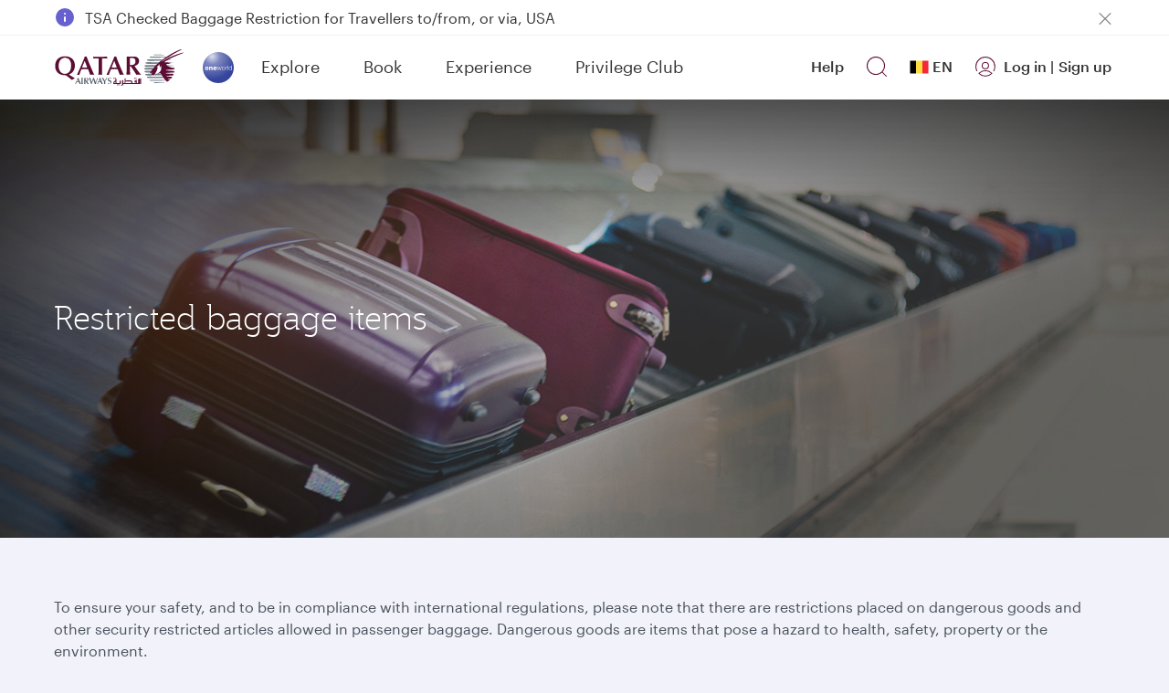

--- FILE ---
content_type: text/css
request_url: https://www.qatarairways.com/etc.clientlibs/qrweb/components/content/vertical-tab-component/v1/vertical-tab-component/client-lib.min.css
body_size: 786
content:
.vertical-tab-component{opacity:1;margin:var(--f-base-space-16) 0}
.vertical-tab-component+.section,.vertical-tab-component+.aem-GridColumn{display:block}
.v-tab .main-holder,.v-tab .main-holder-sm{overflow:visible}
.hpc .vertical-tab .nav-pills{background-color:var(--f-brand-color-background-light);border-radius:var(--f-brand-border-radius-small) !important;padding:0 var(--f-base-space-3) !important}
.hpc .vertical-tab .nav-pills.position-sticky{position:-webkit-sticky;position:sticky;top:150px;z-index:30}
.hpc .vertical-tab .nav-pills .nav-link{background:none transparent !important;font:var(--f-brand-type-body);color:var(--f-brand-color-text-default) !important;text-align:left;border-radius:0;padding:var(--f-base-space-4) var(--f-base-space-1);border-bottom:1px solid var(--f-brand-color-border-default);width:100%;transition:none}
.hpc .vertical-tab .nav-pills .nav-link:hover{text-decoration:underline}
.hpc .vertical-tab .nav-pills .nav-link.active{background:none transparent !important;font:var(--f-brand-type-body-medium);color:var(--f-brand-color-text-default) !important}
.hpc .vertical-tab .tab-content>.tab-pane .tab-content-item{margin-bottom:var(--f-base-space-8);background:var(--f-brand-color-background-light);border-radius:var(--f-brand-border-radius-outer);padding:var(--f-base-space-6)}
.hpc .vertical-tab .tab-content>.tab-pane:last-child .tab-content-item{margin-bottom:0}
.hpc .vertical-tab .tab-content select{border:1px solid var(--f-brand-color-border-default);border-radius:8px !important;color:var(--f-brand-color-text-default);padding:1rem;-moz-appearance:none;-webkit-appearance:none;appearance:none;background:#fff url("../../../../../../../content/dam/assets/images/ic_nav_chevron-bottom.svg") no-repeat 98% center;background-size:5%}
.hpc .vertical-tab .tab-content select::-ms-expand{display:none}
.hpc .vertical-tab .tab-content .tab-pane h2{font:var(--f-brand-type-title-2);color:var(--f-brand-color-text-default);padding:0 0 var(--f-base-space-6) 0;margin:0}
.hpc .vertical-tab .tab-content .tab-pane .tab-description{padding-top:var(--f-base-space-6);position:relative;gap:var(--f-base-space-6)}
.hpc .vertical-tab .tab-content .tab-pane .tab-description::after{border-bottom:var(--f-brand-border-size-default) solid var(--f-brand-color-border-default);width:calc(100% + 24px);height:1px;content:"";bottom:0;position:absolute}
.hpc .vertical-tab .tab-content .tab-pane .tab-description .sub-heading{display:flex;align-items:flex-start;margin:0 0 var(--f-base-space-6) 0}
.hpc .vertical-tab .tab-content .tab-pane .tab-description:last-child{padding-bottom:0}
.hpc .vertical-tab .tab-content .tab-pane .tab-description:first-child{padding-top:0}
.hpc .vertical-tab .tab-content .tab-pane .tab-description:last-child::after{border-bottom:none transparent}
.hpc .vertical-tab .tab-content .tab-pane .tab-description img{width:256px;height:148px;object-fit:cover;border-radius:var(--f-brand-border-radius-outer)}
.hpc .vertical-tab .tab-content .tab-pane .tab-description .image-alignment-left{margin-right:var(--f-base-space-6)}
.hpc .vertical-tab .tab-content .tab-pane .tab-description .image-alignment-right{margin-left:var(--f-base-space-6)}
.hpc .vertical-tab .sub-heading h3{font:var(--f-brand-type-body-medium);flex:0 0 50%;margin:0}
.hpc .vertical-tab .sub-heading .heading-lable{display:flex;justify-content:flex-end;font:var(--f-brand-type-subheading);margin-right:var(--f-base-space-4);flex:1 1 auto}
.hpc .vertical-tab .sub-heading .heading-lable span{font:var(--f-brand-type-subheading)}
.hpc .vertical-tab .tab-description .sub-heading .heading-lable img{width:20px;height:20px;margin-right:var(--f-base-space-2);overflow:hidden;object-fit:contain;border-radius:0}
.hpc .vertical-tab .tab-description ul{margin-left:var(--f-base-space-4)}
.hpc .vertical-tab .tab-description ul li{font:var(--f-brand-type-body);color:var(--f-brand-color-text-default);list-style:disc;padding-bottom:var(--f-base-space-6)}
.hpc .vertical-tab .tab-description ul li ul li{list-style:circle}
.hpc .vertical-tab .tab-content .tab-pane .tab-description a{font:var(--f-brand-type-link);color:var(--f-brand-color-text-default);padding-top:var(--f-base-space-4) !important;text-decoration:underline}
.hpc .vertical-tab .tab-content .tab-pane,.hpc .vertical-tab .tab-content .tab-pane p{font:var(--f-brand-type-body);color:var(--f-brand-color-text-default);padding-bottom:var(--f-base-space-6)}
.hpc .vertical-tab .tab-content .tab-pane .tab-description p a{font:var(--f-brand-type-link);color:var(--f-brand-color-text-default);text-decoration:underline;padding-top:0 !important}
.hpc .vertical-tab .nav-pills li:last-child a{border-bottom:0 transparent;text-decoration:none}
.ar .hpc .vertical-tab .nav-pills{padding-left:0 !important;padding-right:var(--f-base-space-4) !important}
.ar .hpc .vertical-tab .nav-pills .nav-link{text-align:right}
.ar .hpc .vertical-tab .nav-pills .nav-link.active{font-weight:600}
.ar .hpc .vertical-tab .tab-description .sub-heading .heading-lable img{margin-right:0;margin-left:var(--f-base-space-2)}
.ar .hpc .vertical-tab .tab-content select{background-position:2%}
.ar .hpc .vertical-tab .tab-description ul{margin-right:var(--f-base-space-4)}
@media(min-width:768px){.hpc .vertical-tab .tab-content>.tab-pane{display:block !important;opacity:1}
}
@media(max-width:768px){.hpc .vertical-tab .tab-content>.tab-pane.fade.show{display:block !important;opacity:1}
.hpc .vertical-tab .tab-content .tab-pane .tab-description img{width:100%;height:170px;object-fit:cover}
.hpc .vertical-tab .tab-content .tab-pane .tab-description .image-alignment-left,.hpc .vertical-tab .tab-content .tab-pane .tab-description .image-alignment-right{margin:0 0 var(--f-base-space-6) 0}
.hpc .vertical-tab .tab-description .sub-heading .heading-lable img{width:20px;height:20px;object-fit:contain}
.hpc .vertical-tab .tab-content .tab-pane .tab-description .sub-heading{display:unset}
.hpc .vertical-tab .tab-content .tab-pane .tab-description .sub-heading h3{margin-bottom:var(--f-base-space-4)}
.hpc .vertical-tab .sub-heading .heading-lable{display:inline-block;margin-bottom:var(--f-base-space-2)}
}

--- FILE ---
content_type: text/css
request_url: https://www.qatarairways.com/etc.clientlibs/qrweb/components/content/table-component/clientlibs.min.css
body_size: 490
content:
.table-component+.section,.table-component+.aem-GridColumn{display:block}
.table-component{margin-top:var(--f-base-space-10);margin-bottom:var(--f-base-space-10)}
.convert_declaration{background:var(--f-brand-color-background-light);padding:var(--f-base-space-6);border-radius:var(--f-brand-border-radius-outer)}
.convert_declaration .declaration_title{font:var(--f-brand-type-title-2);color:var(--f-brand-color-text-default);margin-bottom:var(--f-base-space-6)}
.convert_declaration p{font:var(--f-brand-type-body);color:var(--f-brand-color-text-muted);padding-bottom:var(--f-base-space-6)}
.convert_declaration ul{list-style-type:disc;margin-left:var(--f-base-space-6)}
.convert_declaration ul li{font:var(--f-brand-type-body);color:var(--f-brand-color-text-muted);padding-bottom:var(--f-base-space-4)}
.convert_declaration a{font:var(--f-brand-type-link);color:var(--f-brand-color-text-default);padding-bottom:var(--f-base-space-4);text-decoration:underline}
.convert_declaration .declaration_content{border:var(--f-brand-border-size-default) solid var(--f-brand-color-border-default);overflow:hidden;overflow-x:auto;border-radius:var(--f-brand-border-radius-outer)}
.convert_declaration .declaration_content table{width:100%;border:transparent}
.convert_declaration .declaration_content table tr th,.convert_declaration .declaration_content table tr td{font:var(--f-brand-type-body);padding:20px var(--f-base-space-4) 20px var(--f-base-space-6);color:var(--f-brand-color-text-muted);border-right:var(--f-brand-border-size-default) solid var(--f-brand-color-border-default);border-bottom:var(--f-brand-border-size-default) solid var(--f-brand-color-border-light);min-width:111px}
.convert_declaration .declaration_content table tr:first-child,.convert_declaration .declaration_content table tr:nth-child(odd){background:var(--f-brand-color-background-light)}
.convert_declaration .declaration_content table tr:nth-child(even){background:var(--f-brand-color-background-default)}
.table-component caption{padding:20px var(--f-base-space-4) 20px var(--f-base-space-6)}
.convert_declaration .declaration_content table tr td:first-child{border-right:var(--f-brand-border-size-default) solid var(--f-brand-color-border-default)}
.convert_declaration .declaration_content table tr:last-child th,.convert_declaration .declaration_content table tr:last-child td{border-bottom:var(--f-brand-border-size-none)}
.convert_declaration .declaration_content table tr td:last-child,.convert_declaration .declaration_content table tr th:last-child,.convert_declaration .declaration_content table tr:first-child th:last-child{border-right:var(--f-brand-border-size-none)}
.convert_declaration .declaration_content table tr th:first-child,.convert_declaration .declaration_content table tr td:first-child{border-left:var(--f-brand-border-size-none)}
.convert_declaration .declaration_content table tr:first-child th,.convert_declaration .declaration_content table tr:first-child td{border-top:var(--f-brand-border-size-none)}
.convert_declaration .declaration_content table tr th,.convert_declaration .declaration_content table tr th p{font:var(--f-brand-type-body-medium);color:var(--f-brand-color-text-default)}
.convert_declaration .declaration_content table tr.scope-row-background td,.convert_declaration .declaration_content table tr td.scope-column-background{font:var(--f-brand-type-body-medium);color:var(--f-brand-color-text-default)}
.convert_declaration .declaration_content .cq-wcm-foundation-aria-visuallyhidden{display:none}
@media screen and (min-width:768px){.convert_declaration .declaration_content table tr th:first-child,.convert_declaration .declaration_content table tr td:first-child{min-width:114px}
.convert_declaration .declaration_content::-webkit-scrollbar{width:4px;scrollbar-width:thin}
.convert_declaration .declaration_content::-webkit-scrollbar-track{background:var(--f-brand-color-background-disabled)}
.convert_declaration .declaration_content::-webkit-scrollbar-thumb{background:var(--f-brand-color-text-disabled)}
.convert_declaration .declaration_content::-webkit-scrollbar-thumb:hover{background:var(--f-brand-color-icon-loyalty-silver)}
}

--- FILE ---
content_type: application/javascript
request_url: https://www.qatarairways.com/PhhKADPL/r8vlKtM/6SoaWBC/LW/D13fhJL46cmJSGVubY/ZyMtejt5PAc/XzhuB/CIXMxgB
body_size: 169543
content:
(function(){if(typeof Array.prototype.entries!=='function'){Object.defineProperty(Array.prototype,'entries',{value:function(){var index=0;const array=this;return {next:function(){if(index<array.length){return {value:[index,array[index++]],done:false};}else{return {done:true};}},[Symbol.iterator]:function(){return this;}};},writable:true,configurable:true});}}());(function(){mH();w8K();MfK();var X5=function(M5){var F5='';for(var vb=0;vb<M5["length"];vb++){F5+=M5[vb]["toString"](16)["length"]===2?M5[vb]["toString"](16):"0"["concat"](M5[vb]["toString"](16));}return F5;};var VA=function(){XL=["=e\x3fKCB#Q","5S","\v>1^\x07X:!1","\r0&~\n\f|","9$p\x00O8=\'T\x00","\t","7O","M(","\f[h",";HI*","\b=S\vx= ","\x07M","8!P\v","+","5","I%R\r","\x3f k\x07\nX","\x40",";^:I*3X","s.3\\","\n=5^+X\x00,","=N#\x07X-e|\x00K\v"," \\=N","","\x00\v\vz\"2R","%\v\bQ>4-XN\x3fX+;SW>H\t1","/1X","\x07K11N\bS\t=","=3I","\\*$","e:\"!I($1L\vI","8I<\v","#+1i/\n3","tf\x07","1I8\x07m71O-X;=M"," \\%X\x00",";R\x07\fx\x0098X","1I\'I,$X8\b","Y\v",":\rH=","O\fI","6Q\v\b-nM","\x00\v\vz\"\n:Y\fO","=N#\x07X-`|\x00K\v","P\"\x00=N\f\x00Q\x07,7U\x00X","\n\f[- ","\v\x07H=5_\v","7N"," \x07\rX114\x07I\v6ty\rD,;SW#Y4","M\x00","M7;^","J\v.","+","/0I","D77R\x07\v","9O\x075 T\v","a^*`","#","\bQ","^,<q\r","Y\v45d",")\vQj,&~\x00T5","R","3\"","^\v\rX\x00,5Q","","S<^0\b7\x3f","U+9#S\'M\v*-","(&PT6","H\v*","\nX","R\v.","D(UEiXgQ\"~,{\'",":vSJMJ|","\b^\r=\'T\x07T![1K\x00N","|5--x(>w<\"$s!\b\'n#;\x3fj6,5_\n\f[\t0>V\x07R)\'IE\"FeDZ\\\vY`O{","W\f","I\f","\bM&N\x07","\x00S-","<9|P,;S4\x07I78X","-5Z","(5IP8=\'T\x00","3X)\bP\v(0N","W\x07","16Y1\x001O(\x07J9$X","0:","\\\x07\vQ\x07<","7\fb!/%h+","O\x00\rX=f","\vt=",")73QN,\\,tm\x076","\r45O#\x07X-","[\x00\nI\x077t\vGg;S\v\x07I910R\x00F52q_ta\fF5SN#E)HN5f\x009=KN\nR\n=*\tf+\x00I`2%","N=Z\x00 N4 X","\x00=_X",";:I\x00j\x076;J","b=R\x00=\\=","K\v6;OE","|<O\fb+:^$\rT,\x3f:[","","\n5)1S","3\vT\r=9&T\x00\\1:x\v\x07I","1&\\\v","\bW:!1\\3","!N","6Q\v\b-nM(= H\v","T=X\x07","t\\4\"&T\t\fO","\x00X<#S","\vI\"7","n8 ","\v7\'X","\\(=^\x00R\x00w5K\nO\x07(","CXCiZy\f[CX","R=","\n95\bVC45YZ\x00P\v","R","R9n\x3f\v\bM=1\f1","=^",";^","P","1P\x07|\n<1N","P",">1O","Q","\v\x07Y#=\'\\\v","X\v;O\t\fh< X","\fy\bT\x00\n%H","T\nJx;1YIm91OW>H\tu:3\x07\\1tq\x00\"1&\\",".\'T\x07T!<\\\t\f","\'I\x07\x07Z\x07>","/6NX","O\v\x3f\'I9O,7R&\bS\n4&","w)6PX1\r\\9","Q6!\\\v","5E","Z2^M","\vO.","Y","M;$|B<X\x00\f4\x07PqY\n`e#\rXV\t;\'\\Ym$!9t\x00S","8Y","$9\x005\'ZC1tW\bON&m>N+O/1O"];};function mH(){gH=function(){};if(typeof window!=='undefined'){lJ=window;}else if(typeof global!==[]+[][[]]){lJ=global;}else{lJ=this;}}var K1=function(xn){if(xn===undefined||xn==null){return 0;}var RR=xn["toLowerCase"]()["replace"](/[^a-z]+/gi,'');return RR["length"];};var O9=function(D0,pW){return D0-pW;};var C0=function(jA,Fj){return jA>Fj;};var Vj=function(){if(lJ["Date"]["now"]&&typeof lJ["Date"]["now"]()==='number'){return lJ["Math"]["round"](lJ["Date"]["now"]()/1000);}else{return lJ["Math"]["round"](+new (lJ["Date"])()/1000);}};var K5=function vR(Qf,Yj){var Gb=vR;while(Qf!=D8){switch(Qf){case wJ:{for(var pq=Xb;cj(pq,Yj[FL()[q0(Tv)].apply(null,[RL,HL])]);pq++){var xA=Yj[pq];if(MG(xA,null)&&MG(xA,undefined)){for(var tU in xA){if(lJ[zL()[Rb(Ff)](WL,ZA)][n9()[kb(Un)](If,Z9,dj,jq)][FL()[q0(zb)](R5,Rf)].call(xA,tU)){qR[tU]=xA[tU];}}}}Qf=J4;}break;case sx:{bf[x5()[O0(Tn)](NL,w)]=function(Mb,T1){return vR.apply(this,[V6,arguments]);};bf[x5()[O0(SW)](vA,cp)]=FL()[q0(qn)].call(null,ML,U4);var qV;return qV=bf(bf[Hb(typeof Ad()[T0(XR)],hU([],[][[]]))?Ad()[T0(dj)](E9,p9([]),rU):Ad()[T0(qn)].call(null,R9,Pq,I)]=Xb),sn.pop(),qV;}break;case YS:{Qf-=Bp;return sn.pop(),Sf=mq[bG],Sf;}break;case sN:{v0(C8,[]);Qf=kO;Nb=Af(c3,[]);Af(hH,[nG()]);Af(T4,[]);cn=Af(E4,[]);Af(x4,[nG()]);}break;case VC:{lJ[zL()[Rb(Ff)](BA,ZA)][MG(typeof TW()[cb(zb)],hU('',[][[]]))?TW()[cb(s9)].apply(null,[dv,ML,l0]):TW()[cb(XR)].apply(null,[cv,Sn,cW])](qA,vj,vR(zO,[Ad()[T0(Un)](OL,XU,VG),w9,FL()[q0(MU)].call(null,bn,Ob),p9(Tv),x5()[O0(A9)](Cb,Uq),p9(KA[Fn]),Ad()[T0(MU)].apply(null,[U0,J9,zG]),p9(Tv)]));Qf=D8;var kA;return sn.pop(),kA=qA[vj],kA;}break;case rx:{Qf=W6;bf[EA()[Nf(XR)](zb,IJ,Mf,p0,gj,Xb)]=function(tR,gb,hn){sn.push(rA);if(p9(bf[x5()[O0(Tn)].apply(null,[NL,OC])](tR,gb))){lJ[zL()[Rb(Ff)].call(null,mJ,ZA)][TW()[cb(s9)].apply(null,[dv,TU,DJ])](tR,gb,vR(zO,[FL()[q0(MU)].call(null,bn,F),p9(p9(YO)),EA()[Nf(PR)].call(null,Sn,Db,Mj,tq,jZ,PR),hn]));}sn.pop();};bf[x5()[O0(HV)](t9,T2)]=function(zR){return vR.apply(this,[T4,arguments]);};}break;case Gp:{var fA=Yj[xZ];sn.push(cU);var l9=vR(zO,[FL()[q0(Vd)](HV,XK),fA[Tv]]);Qf-=LJ;WR(Xb,fA)&&(l9[FL()[q0(Fn)](KU,Kx)]=fA[KA[XR]]),WR(XR,fA)&&(l9[MG(typeof zL()[Rb(j0)],'undefined')?zL()[Rb(Q0)](hS,Qb):zL()[Rb(A0)](q1,Ab)]=fA[XR],l9[Hb(typeof EA()[Nf(XR)],hU([],[][[]]))?EA()[Nf(Xb)](Z0,z9,j0,R0,jV,cR):EA()[Nf(s9)](vU,Dq,qn,Cq,ZU,MU)]=fA[PR]),this[zL()[Rb(OL)].call(null,Cf,K9)][Ad()[T0(Tv)](rn,Qb,rV)](l9);sn.pop();}break;case Yw:{var j9=Yj[xZ];var NW=Tv;for(var hd=Tv;cj(hd,j9.length);++hd){var Bj=S5(j9,hd);if(cj(Bj,R)||C0(Bj,ww))NW=hU(NW,Xb);}return NW;}break;case IN:{var mq=Yj[xZ];var bG=Yj[YO];Qf=YS;var pL=Yj[hH];sn.push(h9);lJ[MG(typeof zL()[Rb(qW)],'undefined')?zL()[Rb(Ff)](Oj,ZA):zL()[Rb(A0)].apply(null,[b0,bL])][TW()[cb(s9)](dv,RL,fb)](mq,bG,vR(zO,[Ad()[T0(Un)].apply(null,[OL,BR,bW]),pL,FL()[q0(MU)].apply(null,[bn,gd]),p9(Tv),x5()[O0(A9)].apply(null,[Cb,r9]),p9(Tv),Ad()[T0(MU)].apply(null,[U0,Vd,ZV]),p9(Tv)]));var Sf;}break;case zH:{On=function(){return v0.apply(this,[M3,arguments]);};Cj=function(){return v0.apply(this,[pZ,arguments]);};fG=function(){return v0.apply(this,[I8,arguments]);};Af(p8,[]);xv();Wn=mj();Qf+=CN;}break;case J4:{Qf=D8;var sf;return sn.pop(),sf=qR,sf;}break;case kx:{var hf=Yj[xZ];sn.push(VG);var Zq=hf[x5()[O0(fL)](AR,Z)]||{};Zq[x5()[O0(In)](Tn,T5)]=b1()[kn(qn)].apply(null,[Tv,sF,HV,qn,Mf,k6]),delete Zq[n9()[kb(28)](6,1500,71,79)],hf[x5()[O0(fL)](AR,Z)]=Zq;Qf+=qK;sn.pop();}break;case bx:{Qf+=Yw;sn.pop();}break;case AN:{Oh[n9()[kb(Un)](Kt,Eq,dj,s9)]=new (lJ[b1()[kn(Tv)](Z0,PM,In,cI,Mf,WM)])();Qf=r4;Oh[n9()[kb(Un)](Vt,Eq,dj,RL)][TW()[cb(xM)](OL,bE,IA)]=n9()[kb(HV)].call(null,MU,gv,tB,p9([]));}break;case xx:{Qf=sx;bf[MG(typeof zL()[Rb(Tv)],hU('',[][[]]))?zL()[Rb(HV)](lg,rD):zL()[Rb(A0)].apply(null,[rt,KB])]=function(PX){sn.push(Cq);var xB=PX&&PX[Hb(typeof zL()[Rb(Ff)],'undefined')?zL()[Rb(A0)].call(null,sP,cI):zL()[Rb(Tn)](bm,Mf)]?function jD(){var qD;sn.push(dc);return qD=PX[FL()[q0(Ff)](bI,UG)],sn.pop(),qD;}:function RE(){return PX;};bf[Hb(typeof EA()[Nf(PR)],'undefined')?EA()[Nf(Xb)](BR,rk,Sn,SI,hX,GE):EA()[Nf(XR)].call(null,Un,IJ,Cq,AM,xt,Xb)](xB,NF()[Tl(XR)](Xb,zb,gY,SX),xB);var dl;return sn.pop(),dl=xB,dl;};}break;case K6:{Qf-=Z4;sn.pop();}break;case tC:{Qf+=MT;var Is=Yj[xZ];var Pg=Yj[YO];sn.push(j0);if(Hb(Is,null)||Hb(Is,undefined)){throw new (lJ[Hb(typeof n9()[kb(zb)],hU('',[][[]]))?n9()[kb(Pq)].call(null,wP,pg,pX,p9(Xb)):n9()[kb(Tn)](MU,kF,Mf,tq)])(Hb(typeof Ad()[T0(xM)],hU([],[][[]]))?Ad()[T0(dj)].apply(null,[jq,rn,mD]):Ad()[T0(rD)].apply(null,[Ll,p9([]),qk]));}var qR=lJ[zL()[Rb(Ff)](WL,ZA)](Is);}break;case r4:{lJ[n9()[kb(s9)].apply(null,[p9(p9(Xb)),Tj,rD,AM])][TW()[cb(HV)].apply(null,[Cr,HY,C9])]=function(jk){sn.push(Fm);var SM=FL()[q0(qn)].apply(null,[ML,Lk]);var Xs=Hb(typeof x5()[O0(A9)],'undefined')?x5()[O0(cI)].apply(null,[t9,xF]):x5()[O0(Ab)].call(null,OD,mR);var VE=lJ[n9()[kb(rD)].call(null,Il,gt,Cq,p9(Xb))](jk);for(var OE,Qt,Yk=Tv,Bm=Xs;VE[Hb(typeof TW()[cb(Tv)],hU('',[][[]]))?TW()[cb(XR)](LM,p9({}),Cg):TW()[cb(MU)].call(null,dF,p9(p9({})),LW)](RY(Yk,Tv))||(Bm=Hb(typeof zL()[Rb(A0)],'undefined')?zL()[Rb(A0)].call(null,dk,lM):zL()[Rb(xM)].call(null,BL,Z0),fE(Yk,KA[XR]));SM+=Bm[TW()[cb(MU)](dF,sB,LW)](vr(KA[PR],gD(OE,O9(KA[Un],Br(fE(Yk,Xb),KA[Un])))))){Qt=VE[FL()[q0(Tn)](PR,Wr)](Yk+=Jh(PR,Un));if(C0(Qt,KA[cI])){throw new Oh(TW()[cb(rB)](rB,cI,dP));}OE=RY(vm(OE,MU),Qt);}var bB;return sn.pop(),bB=SM,bB;};Qf-=zx;}break;case cx:{var Wg=Yj[xZ];sn.push(vP);var JY=vR(zO,[MG(typeof FL()[q0(j0)],'undefined')?FL()[q0(Vd)].call(null,HV,dG):FL()[q0(Xb)](VY,Tc),Wg[Tv]]);Qf-=jO;WR(Xb,Wg)&&(JY[FL()[q0(Fn)].call(null,KU,MM)]=Wg[Xb]),WR(XR,Wg)&&(JY[zL()[Rb(Q0)](DP,Qb)]=Wg[XR],JY[EA()[Nf(s9)](wP,Dq,p0,RL,Qc,MU)]=Wg[PR]),this[Hb(typeof zL()[Rb(pm)],'undefined')?zL()[Rb(A0)](ml,Oc):zL()[Rb(OL)](bL,K9)][MG(typeof Ad()[T0(R0)],hU([],[][[]]))?Ad()[T0(Tv)](rn,Tn,GF):Ad()[T0(dj)](Ct,Kt,KE)](JY);sn.pop();}break;case P8:{var Kk=Yj[xZ];var jh=Tv;for(var Ag=Tv;cj(Ag,Kk.length);++Ag){var TM=S5(Kk,Ag);if(cj(TM,R)||C0(TM,ww))jh=hU(jh,Xb);}return jh;}break;case KH:{Qf-=zZ;var qA=Yj[xZ];var vj=Yj[YO];var w9=Yj[hH];sn.push(vY);}break;case EH:{SP();Af.call(this,M3,[JP()]);Qf+=QJ;Pm();Af.call(this,k6,[JP()]);VA();Af.call(this,rw,[JP()]);}break;case nx:{vc=WX();Qf-=kJ;Af.call(this,f8,[JP()]);Vr=Qr();v0.call(this,UO,[JP()]);}break;case w6:{var GB=Yj[xZ];var WP=Tv;for(var Ng=Tv;cj(Ng,GB.length);++Ng){var bX=S5(GB,Ng);if(cj(bX,R)||C0(bX,ww))WP=hU(WP,Xb);}return WP;}break;case nJ:{var Oh=function(Gt){return vR.apply(this,[ZK,arguments]);};sn.push(IF);Qf=AN;if(Hb(typeof lJ[Hb(typeof TW()[cb(A0)],hU([],[][[]]))?TW()[cb(XR)].call(null,vP,Sn,Pk):TW()[cb(HV)](Cr,Un,C9)],n9()[kb(zb)](Mf,I,Mj,LI))){var Kl;return sn.pop(),Kl=p9(YO),Kl;}}break;case IO:{Qf-=W3;Gk=function(gX){return vR.apply(this,[fw,arguments]);}([function(xX,SB){return vR.apply(this,[k6,arguments]);},function(wE,fD,QB){'use strict';return ZD.apply(this,[tC,arguments]);}]);}break;case wT:{Qf=Q;var bf=function(kP){sn.push(sm);if(FX[kP]){var wt;return wt=FX[kP][EA()[Nf(Tv)](YD,VX,Tv,YD,Mq,rD)],sn.pop(),wt;}var xE=FX[kP]=vR(zO,[x5()[O0(zb)](s9,HX),kP,Hb(typeof zL()[Rb(s9)],'undefined')?zL()[Rb(A0)](PB,BB):zL()[Rb(MU)](vV,OD),p9(p9(xZ)),EA()[Nf(Tv)](Tn,VX,p9(p9([])),RL,Mq,rD),{}]);gX[kP].call(xE[EA()[Nf(Tv)].apply(null,[LI,VX,SI,p9(p9([])),Mq,rD])],xE,xE[EA()[Nf(Tv)](BR,VX,p9(Xb),HY,Mq,rD)],bf);xE[zL()[Rb(MU)](vV,OD)]=p9(xZ);var MB;return MB=xE[Hb(typeof EA()[Nf(Tv)],'undefined')?EA()[Nf(Xb)](s9,WE,p9(p9(Xb)),pP,Bh,fl):EA()[Nf(Tv)].call(null,IY,VX,QY,Qb,Mq,rD)],sn.pop(),MB;};}break;case W6:{bf[x5()[O0(xM)](HE,q9)]=function(Ws,fB){sn.push(xg);if(vr(fB,Xb))Ws=bf(Ws);if(vr(fB,MU)){var wg;return sn.pop(),wg=Ws,wg;}if(vr(fB,KA[Xb])&&Hb(typeof Ws,TW()[cb(Tn)](Ll,Qb,hL))&&Ws&&Ws[zL()[Rb(Tn)](tD,Mf)]){var Fs;return sn.pop(),Fs=Ws,Fs;}var wm=lJ[MG(typeof zL()[Rb(A0)],hU('',[][[]]))?zL()[Rb(Ff)].call(null,Lc,ZA):zL()[Rb(A0)](Mh,gY)][Hb(typeof x5()[O0(cI)],hU('',[][[]]))?x5()[O0(cI)].apply(null,[UB,Ir]):x5()[O0(rB)](dj,Wd)](null);bf[x5()[O0(HV)].call(null,t9,TL)](wm);lJ[zL()[Rb(Ff)](Lc,ZA)][MG(typeof TW()[cb(cI)],hU('',[][[]]))?TW()[cb(s9)](dv,p9(p9(Xb)),fg):TW()[cb(XR)](jE,Tn,TB)](wm,FL()[q0(Ff)](bI,Pv),vR(zO,[MG(typeof FL()[q0(cI)],hU([],[][[]]))?FL()[q0(MU)](bn,df):FL()[q0(Xb)](Rs,BM),p9(p9(YO)),Ad()[T0(Un)].apply(null,[OL,rD,P0]),Ws]));if(vr(fB,XR)&&PY(typeof Ws,NF()[Tl(Tv)].call(null,qn,Og,IM,Mg)))for(var zr in Ws)bf[EA()[Nf(XR)].apply(null,[R0,IJ,tB,tq,Hl,Xb])](wm,zr,function(m1){return Ws[m1];}.bind(null,zr));var ht;return sn.pop(),ht=wm,ht;};Qf=xx;}break;case Bp:{Qf+=V2;ST=function yWtMbEsDyf(){KG();ET();function IJ(){this["HT"]^=this["IT"];this.hK=K;}H();function zO(nY,J6){var WK=zO;switch(nY){case v2:{var Ph=J6[km];var fT=J6[EY];var BP=J6[VK];var YO=J6[gG];var gz=Qm[n6];var UQ=bO([],[]);var Kz=Qm[fT];for(var h6=C6(Kz.length,VQ);Vh(h6,n6);h6--){var ZE=fP(bO(bO(h6,YO),Qz()),gz.length);var lK=pz(Kz,h6);var GE=pz(gz,ZE);UQ+=nG(fJ,[FQ(LE(wJ(lK),GE),LE(wJ(GE),lK))]);}return dh(bQ,[UQ]);}break;case cP:{var Em=J6[km];var QJ=J6[EY];var hE=pQ()[WP(RE)].call(null,XC,kY,rm(T));for(var fE=n6;d(fE,Em[pQ()[WP(n6)](cJ,VQ,rm(Zh))]);fE=bO(fE,VQ)){var NC=Em[pQ()[WP(xm)](Bh,n6,rm(wD))](fE);var jh=QJ[NC];hE+=jh;}return hE;}break;case EY:{var t6=J6[km];var IG=J6[EY];var l6=J6[VK];var bJ=ZJ[Nm];var Y6=bO([],[]);var z=ZJ[IG];for(var xv=C6(z.length,VQ);Vh(xv,n6);xv--){var rC=fP(bO(bO(xv,l6),Qz()),bJ.length);var Jm=pz(z,xv);var Ev=pz(bJ,rC);Y6+=nG(fJ,[FQ(LE(wJ(Jm),Ev),LE(wJ(Ev),Jm))]);}return dh(RJ,[Y6]);}break;case Uh:{var PO={'\x32':pQ()[WP(kY)](cT,gJ,xP),'\x35':gK()[sh(n6)](pP,DD,VQ),'\x37':gK()[sh(VQ)](XD,rm(Dm),kY),'\x44':Y()[DO(kY)](BG({}),gJ,b6,Om),'\x49':pQ()[WP(SK)](PT,xm,rm(sm)),'\x4b':Y()[DO(SK)].call(null,b6,SK,J2,rm(b2)),'\x52':gK()[sh(kY)](BG({}),rm(sK),SK),'\x6b':gK()[sh(SK)].apply(null,[RP,EG,Nm])};return function(sv){return zO(cP,[sv,PO]);};}break;case dE:{var q=J6[km];var FT=J6[EY];var T2=J6[VK];var r2=IO[E];var vT=bO([],[]);var sz=IO[T2];var wC=C6(sz.length,VQ);while(Vh(wC,n6)){var EJ=fP(bO(bO(wC,FT),Qz()),r2.length);var l=pz(sz,wC);var EE=pz(r2,EJ);vT+=nG(fJ,[LE(wJ(LE(l,EE)),FQ(l,EE))]);wC--;}return dh(f2,[vT]);}break;case RK:{VQ=+ ! ![];kY=VQ+VQ;SK=VQ+kY;n6=+[];xm=kY*VQ+SK;Nm=SK+xm*VQ-kY;RE=SK+VQ;gJ=xm*SK-RE*kY*VQ;E=VQ*gJ-kY+SK;MC=xm-kY+Nm;XD=VQ*xm+Nm+E-MC;mT=E+kY*MC*RE-SK;zh=MC-gJ-E+RE*XD;lm=XD*kY+RE+Nm+SK;cJ=E+MC-XD+lm-SK;J2=kY+gJ+xm+RE;SD=SK*lm*Nm-XD*MC;YE=lm+E*SK+MC+XD;AC=MC*XD*VQ+Nm+RE;Rm=VQ*xm*AC+SK*Nm;WQ=MC-xm+lm*Nm+RE;Mm=gJ-MC+xm+AC+RE;HO=SK*lm-xm+XD*Nm;Gm=E-VQ+MC*XD-Nm;fh=lm+gJ-RE+kY+Nm;A=E*XD-xm-lm-gJ;ph=gJ+SK+E*RE-VQ;Rh=RE+E+VQ+SK*Nm;FK=XD+Nm*MC+RE;sm=MC*SK+Nm*lm+E;Zh=XD+Nm+kY+AC*VQ;rD=Nm*AC+kY-gJ*lm;kh=Nm+xm+kY+MC;hC=AC-XD+xm*gJ*VQ;zC=xm-Nm-RE+E+XD;T=XD*E*Nm-gJ*VQ;b2=MC*xm*Nm+kY*E;cT=lm+E*RE-SK+gJ;xP=SK*E*MC*VQ+lm;pP=RE*MC-XD*VQ+SK;DD=lm+RE+SK;Dm=lm+xm*kY+AC+VQ;b6=xm*MC-SK+VQ+kY;Om=xm-MC-VQ+lm*Nm;PT=kY*SK+gJ+VQ;sK=RE+Nm*MC*xm+E;RP=VQ*SK-Nm+XD*MC;EG=AC*kY+VQ+Nm+MC;XC=xm*XD+E*VQ*Nm;Bh=E+Nm*VQ+XD;wD=lm*xm*VQ-Nm;J=xm+RE+lm+gJ;WD=VQ+gJ*SK*xm-lm;BT=xm*AC+RE+XD;GJ=XD*E+AC*SK+Nm;MO=kY+xm-SK-VQ+MC;gC=AC-xm*VQ+SK+lm;t=AC+kY-RE-MC+lm;Sh=VQ+AC+gJ+lm*MC;BQ=E*SK+AC-xm-XD;AG=xm-SK*VQ+kY*AC;qz=MC*SK*Nm-xm*gJ;K6=lm*Nm*VQ+xm;SG=RE+VQ+kY*AC+xm;RG=E*SK-XD+AC+lm;CP=kY*AC-Nm*E+MC;Gz=XD+xm-E+lm*gJ;z2=XD*SK+Nm-RE*VQ;MD=kY*VQ+AC+gJ+E;mh=XD*xm*gJ-AC-lm;tD=XD*gJ*SK-VQ+Nm;BD=RE-AC+E+gJ*lm;Nv=Nm*RE*XD-E;Gh=XD*MC+SK*Nm*E;CG=xm*SK+kY+gJ-RE;nD=VQ*xm+kY+MC*XD;Vz=AC*kY+xm+SK*XD;jO=lm*VQ+AC;n=lm+xm*Nm*gJ-kY;qT=kY+xm+Nm*lm-gJ;LO=gJ*lm+kY+xm+Nm;NE=E*lm+SK-XD-RE;UK=lm*E-RE*XD;tJ=xm*Nm+MC-kY*XD;fC=RE*XD+xm*gJ*SK;XY=xm+E+kY*MC-SK;TD=gJ*VQ*Nm-SK*RE;Oh=MC+kY+SK+lm+XD;B6=Nm+MC+xm*XD;TJ=RE+MC+XD*kY+lm;QG=MC*E*VQ-kY;Pz=MC+VQ+kY+XD*Nm;cE=RE+XD*gJ+xm;GP=xm*gJ+VQ+kY;bC=SK+XD*E+kY*Nm;V6=RE*lm-E-kY*gJ;JC=AC+kY-gJ+lm;vm=Nm*gJ+VQ+AC-MC;Cm=lm+AC+MC+kY*gJ;mC=RE-E+xm*lm+kY;pG=AC+xm+XD*Nm+kY;vY=kY+gJ+MC*SK*Nm;lG=lm*gJ-RE*XD-VQ;GT=MC*E+SK+AC;P6=XD*gJ+Nm+xm+AC;kT=VQ+E*MC*RE-lm;XP=VQ*gJ-RE+E+xm;Av=gJ*XD+xm+kY+VQ;U=SK*VQ*XD+lm;JO=RE*Nm+lm+E-VQ;FC=gJ*lm+SK+VQ-xm;W2=SK*RE*kY+MC-Nm;JD=Nm*E+XD-SK*xm;xY=Nm+MC-SK-RE+AC;}break;}}function KO(){return WT.apply(this,[Z6,arguments]);}function SC(R2,tv){return R2!==tv;}function BG(X){return !X;}function OG(){this["HT"]^=this["HT"]>>>13;this.hK=rE;}function DQ(){if([10,13,32].includes(this["f6"]))this.hK=DY;else this.hK=nK;}function WP(XE){return QC()[XE];}function CO(){this["HT"]=(this["HT"]&0xffff)*0x85ebca6b+(((this["HT"]>>>16)*0x85ebca6b&0xffff)<<16)&0xffffffff;this.hK=OG;}0x2f2f14d,1269683067;function pC(IK,RC){var C={IK:IK,HT:RC,IT:0,x6:0,hK:FD};while(!C.hK());return C["HT"]>>>0;}function Ym(){this["HT"]^=this["f6"];this.hK=Cz;}function cC(){return qK.apply(this,[TK,arguments]);}function SO(){return UD.apply(this,[YK,arguments]);}function qm(){return UD.apply(this,[bQ,arguments]);}function kz(){return dO.apply(this,[f2,arguments]);}function DO(Z2){return QC()[Z2];}function HC(){return ["\x61\x70\x70\x6c\x79","\x66\x72\x6f\x6d\x43\x68\x61\x72\x43\x6f\x64\x65","\x53\x74\x72\x69\x6e\x67","\x63\x68\x61\x72\x43\x6f\x64\x65\x41\x74"];}function UC(){return dO.apply(this,[RK,arguments]);}function PK(){return UD.apply(this,[dQ,arguments]);}function Sm(hY,LJ){return hY!=LJ;}function CT(){Qm=["g8>d\x407=JOg","z(:#",".W\x00U+3z","B","H\n=\x00(\'\\Y","4","[W!S.\x00\\\n=8\fULK;\n=","v"];}function jT(UG,JY){return UG*JY;}function bY(L,Hh){return L>>>Hh;}var Qm;function hh(){return Th.apply(this,[km,arguments]);}function Wm(){return Th.apply(this,[BO,arguments]);}function LQ(){return qK.apply(this,[mY,arguments]);}function KQ(){return WT.apply(this,[N6,arguments]);}var L2;function mO(MY,Oz){return MY^Oz;}function CE(Wz,vC){return Wz<=vC;}function DP(){return WT.apply(this,[Gv,arguments]);}function d(YQ,JP){return YQ<JP;}function Q6(){return dO.apply(this,[WO,arguments]);}var bD;function dD(){this["IT"]++;this.hK=DY;}function Sv(qY,lQ){var Kh=Sv;switch(qY){case EY:{var BE=lQ[km];BE[BE[BQ](tJ)]=function(){this[MO].push(this[Nm](this[fC]()));};dO(TK,[BE]);}break;case cP:{var DE=lQ[km];DE[DE[BQ](kh)]=function(){var UE=this[RG]();var hO=DE[CP]();if(BG(this[J2](UE))){this[MD](Zv.P,hO);}};Sv(EY,[DE]);}break;case f2:{var Lm=lQ[km];Lm[Lm[BQ](XY)]=function(){this[MO].push(jT(rm(VQ),this[J2]()));};Sv(cP,[Lm]);}break;case hv:{var LT=lQ[km];LT[LT[BQ](TD)]=function(){this[MO].push(Vh(this[J2](),this[J2]()));};Sv(f2,[LT]);}break;case hT:{var h=lQ[km];h[h[BQ](A)]=function(){var Jz=this[RG]();var FO=h[CP]();if(this[J2](Jz)){this[MD](Zv.P,FO);}};Sv(hv,[h]);}break;case Ch:{var KD=lQ[km];KD[KD[BQ](Oh)]=function(){this[MO].push(bO(this[J2](),this[J2]()));};Sv(hT,[KD]);}break;case tY:{var rv=lQ[km];rv[rv[BQ](B6)]=function(){this[MO].push(C6(this[J2](),this[J2]()));};Sv(Ch,[rv]);}break;case bh:{var vP=lQ[km];vP[vP[BQ](TJ)]=function(){this[MO].push(this[J2]()&&this[J2]());};Sv(tY,[vP]);}break;case Ih:{var VC=lQ[km];VC[VC[BQ](QG)]=function(){this[MO].push(mO(this[J2](),this[J2]()));};Sv(bh,[VC]);}break;case N6:{var I2=lQ[km];I2[I2[BQ](Pz)]=function(){this[MO].push(YP(this[J2](),this[J2]()));};Sv(Ih,[I2]);}break;}}function KE(){return dO.apply(this,[TK,arguments]);}function Ov(){return qK.apply(this,[jC,arguments]);}function AT(){this["HT"]=(this["Km"]&0xffff)+0x6b64+(((this["Km"]>>>16)+0xe654&0xffff)<<16);this.hK=dD;}var kK;function KG(){D=new Object();SK=3;Y()[DO(SK)]=yWtMbEsDyf;if(typeof window!=='undefined'){SY=window;}else if(typeof global!==''+[][[]]){SY=global;}else{SY=this;}}function DY(){this["x6"]++;this.hK=hG;}function wY(){return dO.apply(this,[mK,arguments]);}function XO(nm,Dz){return nm==Dz;}function p(){return Y2(Y()[DO(SK)]+'',0,dm());}function vJ(){return m6(Y()[DO(SK)]+'',";",dm());}function rm(YD){return -YD;}function Xz(){return WT.apply(this,[jC,arguments]);}function EP(){return WT.apply(this,[Uh,arguments]);}function jG(){return WT.apply(this,[SQ,arguments]);}function FY(){this["HT"]^=this["HT"]>>>16;this.hK=JT;}function FQ(gT,CY){return gT|CY;}var lY;function Im(){return zO.apply(this,[dE,arguments]);}function qQ(Ah,gY){return Ah===gY;}function KJ(){IO=["+1QF>6T5","","","n","(72AM26E\"\fR\vP84HN{/A5\fFK>vGJ74E\"",";<AH/","v","g$\rx\\p-`uo1","EYK[\\w+u\x40"];}function UO(){return UD.apply(this,[IP,arguments]);}function Yh(){return dh.apply(this,[hT,arguments]);}function bO(ZP,YG){return ZP+YG;}function Vh(EO,ZC){return EO>=ZC;}function pJ(){return WT.apply(this,[MJ,arguments]);}function M6(){return UD.apply(this,[cP,arguments]);}function s(j,NY){return j in NY;}function WE(){return qK.apply(this,[RK,arguments]);}function MT(){return Sv.apply(this,[Ch,arguments]);}function WT(gm,AD){var zK=WT;switch(gm){case Uh:{var B2=AD[km];B2[B2[BQ](cE)]=function(){var bE=this[RG]();var k=this[RG]();var w6=this[RG]();var sP=this[J2]();var zJ=[];for(var m2=n6;d(m2,w6);++m2){switch(this[MO].pop()){case n6:zJ.push(this[J2]());break;case VQ:var fG=this[J2]();for(var O6 of fG.reverse()){zJ.push(O6);}break;default:throw new Error(Y()[DO(RE)](GP,Nm,XY,rm(hC)));}}var HJ=sP.apply(this[gC].m,zJ.reverse());bE&&this[MO].push(this[wD](HJ));};Sv(N6,[B2]);}break;case SQ:{var kP=AD[km];kP[kP[BQ](bC)]=function(){this[MO].push(this[fC]());};WT(Uh,[kP]);}break;case jC:{var xK=AD[km];xK[xK[BQ](V6)]=function(){this[MO].push(FQ(this[J2](),this[J2]()));};WT(SQ,[xK]);}break;case Z6:{var jY=AD[km];jY[jY[BQ](JC)]=function(){this[MO].push(Tz(this[J2](),this[J2]()));};WT(jC,[jY]);}break;case YK:{var rQ=AD[km];rQ[rQ[BQ](vm)]=function(){this[MO].push(bY(this[J2](),this[J2]()));};WT(Z6,[rQ]);}break;case Gv:{var xD=AD[km];xD[xD[BQ](HO)]=function(){this[MO].push(SC(this[J2](),this[J2]()));};WT(YK,[xD]);}break;case gG:{var N=AD[km];N[N[BQ](Cm)]=function(){this[MO].push(fP(this[J2](),this[J2]()));};WT(Gv,[N]);}break;case IC:{var n2=AD[km];n2[n2[BQ](mC)]=function(){vK.call(this[qz]);};WT(gG,[n2]);}break;case MJ:{var HK=AD[km];HK[HK[BQ](pG)]=function(){this[MO].push(jT(this[J2](),this[J2]()));};WT(IC,[HK]);}break;case N6:{var MP=AD[km];MP[MP[BQ](vY)]=function(){this[MO].push(this[lG]());};WT(MJ,[MP]);}break;}}function Y2(a,b,c){return a.substr(b,c);}function H2(){return Th.apply(this,[ID,arguments]);}function NP(){this["f6"]=this["f6"]<<15|this["f6"]>>>17;this.hK=DT;}function GD(){return Th.apply(this,[YJ,arguments]);}function nK(){this["f6"]=(this["f6"]&0xffff)*0xcc9e2d51+(((this["f6"]>>>16)*0xcc9e2d51&0xffff)<<16)&0xffffffff;this.hK=NP;}var Zv;function rK(){return Sv.apply(this,[N6,arguments]);}function Cz(){this["HT"]=this["HT"]<<13|this["HT"]>>>19;this.hK=gO;}function qD(){return dh.apply(this,[fJ,arguments]);}function DC(){return Sv.apply(this,[cP,arguments]);}function xG(){return Y2(Y()[DO(SK)]+'',cG(),vJ()-cG());}return qK.call(this,km);var ZJ;function CC(){return UD.apply(this,[mK,arguments]);}function j6(){return Th.apply(this,[Ih,arguments]);}function wP(){return dO.apply(this,[sE,arguments]);}function DT(){this["f6"]=(this["f6"]&0xffff)*0x1b873593+(((this["f6"]>>>16)*0x1b873593&0xffff)<<16)&0xffffffff;this.hK=Ym;}function qJ(UJ,Mh){return UJ>Mh;}function Bv(){return WT.apply(this,[YK,arguments]);}var TG;function Pm(){return Th.apply(this,[KK,arguments]);}function Pv(){return dO.apply(this,[bh,arguments]);}var Vv;function qG(){return Sv.apply(this,[bh,arguments]);}function YP(E6,zT){return E6<<zT;}var VQ,kY,SK,n6,xm,Nm,RE,gJ,E,MC,XD,mT,zh,lm,cJ,J2,SD,YE,AC,Rm,WQ,Mm,HO,Gm,fh,A,ph,Rh,FK,sm,Zh,rD,kh,hC,zC,T,b2,cT,xP,pP,DD,Dm,b6,Om,PT,sK,RP,EG,XC,Bh,wD,J,WD,BT,GJ,MO,gC,t,Sh,BQ,AG,qz,K6,SG,RG,CP,Gz,z2,MD,mh,tD,BD,Nv,Gh,CG,nD,Vz,jO,n,qT,LO,NE,UK,tJ,fC,XY,TD,Oh,B6,TJ,QG,Pz,cE,GP,bC,V6,JC,vm,Cm,mC,pG,vY,lG,GT,P6,kT,XP,Av,U,JO,FC,W2,JD,xY;function pQ(){var dv=new Object();pQ=function(){return dv;};return dv;}var dE,mY,ID,IC,mK,Hm,bQ,AO,SQ,RK,g2,Z6,dY,XT,gD,bh,cD,YK,Uh,Ih,hT,BO,N6,tY,WO,RD,MJ,mz,c2,RJ,cz,dQ,jv,hv,jC,Gv,sE,ZY,IP,TK,cP,KK,WC;function m6(a,b,c){return a.indexOf(b,c);}function p6(){ZJ=["\x3fN|","^N;R","","P<VO","\x403\n0fDFA`RrWSjF","","u3Xcf\x40j;Z%","","i\'SFLQ[\bCFFTH=H\x40N\'T\x00,]WR]L[INN|VI\f*I\x00&UBRYKAH"];}function K(){this["HT"]^=this["HT"]>>>16;this.hK=CO;}function NT(a){return a.length;}function Xh(){return Sv.apply(this,[Ih,arguments]);}function UD(SJ,KY){var GK=UD;switch(SJ){case IP:{var F6=KY[km];F6[F6[BQ](GT)]=function(){this[MO].push(rO(this[J2](),this[J2]()));};WT(N6,[F6]);}break;case AO:{var ME=KY[km];ME[ME[BQ](P6)]=function(){this[MO].push(d(this[J2](),this[J2]()));};UD(IP,[ME]);}break;case v2:{var Iv=KY[km];UD(AO,[Iv]);}break;case cP:{var fz=KY[km];var hz=KY[EY];fz[BQ]=function(hP){return fP(bO(hP,hz),kT);};UD(v2,[fz]);}break;case cD:{var vz=KY[km];vz[mh]=function(){var t2=this[RG]();while(Sm(t2,Zv.c)){this[t2](this);t2=this[RG]();}};}break;case dY:{var Dh=KY[km];Dh[t]=function(rJ,P){return {get m(){return rJ[P];},set m(v){rJ[P]=v;}};};UD(cD,[Dh]);}break;case YK:{var PQ=KY[km];PQ[wD]=function(jQ){return {get m(){return jQ;},set m(GQ){jQ=GQ;}};};UD(dY,[PQ]);}break;case mK:{var ch=KY[km];ch[UK]=function(FE){return {get m(){return FE;},set m(G6){FE=G6;}};};UD(YK,[ch]);}break;case dQ:{var lC=KY[km];lC[fC]=function(){var NJ=FQ(YP(this[RG](),E),this[RG]());var vG=pQ()[WP(RE)].call(null,XC,kY,rm(T));for(var Eh=n6;d(Eh,NJ);Eh++){vG+=String.fromCharCode(this[RG]());}return vG;};UD(mK,[lC]);}break;case bQ:{var Bz=KY[km];Bz[CP]=function(){var x2=FQ(FQ(FQ(YP(this[RG](),Bh),YP(this[RG](),XP)),YP(this[RG](),E)),this[RG]());return x2;};UD(dQ,[Bz]);}break;}}function k2(){return dh.apply(this,[MJ,arguments]);}function PC(){return Sv.apply(this,[hT,arguments]);}function jK(){return qK.apply(this,[MJ,arguments]);}function rh(){return UD.apply(this,[AO,arguments]);}function kE(){return Sv.apply(this,[tY,arguments]);}function zv(NO){this[MO]=Object.assign(this[MO],NO);}function cG(){return dm()+NT("\x32\x66\x32\x66\x31\x34\x64")+3;}function TC(){return Th.apply(this,[cz,arguments]);}function hm(){return pC(T6(),185455);}var D;function T6(){return p()+lh()+typeof SY[Y()[DO(SK)].name];}function RY(){return Sv.apply(this,[hv,arguments]);}var CK;function Y(){var ZO=Object['\x63\x72\x65\x61\x74\x65']({});Y=function(){return ZO;};return ZO;}function AQ(){return Th.apply(this,[RD,arguments]);}function hG(){if(this["x6"]<NT(this["IK"]))this.hK=FD;else this.hK=IJ;}function HP(){return dO.apply(this,[Hm,arguments]);}var rz;var TQ;var nh;function wJ(jJ){return ~jJ;}function nG(nC,Wh){var xC=nG;switch(nC){case gD:{var qP=Wh[km];var QD=bO([],[]);var TE=C6(qP.length,VQ);while(Vh(TE,n6)){QD+=qP[TE];TE--;}return QD;}break;case BO:{var D2=Wh[km];Sz.zP=nG(gD,[D2]);while(d(Sz.zP.length,zh))Sz.zP+=Sz.zP;}break;case Z6:{kK=function(xJ){return nG.apply(this,[BO,arguments]);};zO(v2,[cJ,kY,J2,rm(SD)]);}break;case sE:{var OQ=Wh[km];var wO=bO([],[]);var VY=C6(OQ.length,VQ);if(Vh(VY,n6)){do{wO+=OQ[VY];VY--;}while(Vh(VY,n6));}return wO;}break;case SQ:{var w2=Wh[km];gv.Zm=nG(sE,[w2]);while(d(gv.Zm.length,YE))gv.Zm+=gv.Zm;}break;case g2:{Vv=function(P2){return nG.apply(this,[SQ,arguments]);};zO(EY,[BG(BG(VQ)),RE,rm(Rm)]);}break;case N6:{var pO=Wh[km];var tO=bO([],[]);for(var NQ=C6(pO.length,VQ);Vh(NQ,n6);NQ--){tO+=pO[NQ];}return tO;}break;case hv:{var qO=Wh[km];Im.mJ=nG(N6,[qO]);while(d(Im.mJ.length,J))Im.mJ+=Im.mJ;}break;case ZY:{TQ=function(VO){return nG.apply(this,[hv,arguments]);};zO.apply(null,[dE,[WD,rm(BT),gJ]]);}break;case fJ:{var mP=Wh[km];if(CE(mP,WC)){return SY[L2[kY]][L2[VQ]](mP);}else{mP-=mz;return SY[L2[kY]][L2[VQ]][L2[n6]](null,[bO(rO(mP,XD),jv),bO(fP(mP,XT),c2)]);}}break;}}function BC(){return WT.apply(this,[IC,arguments]);}function BJ(){return dO.apply(this,[cD,arguments]);}var fJ,Ch,VK,Xm,gG,YJ,v2,f2,km,PP,EY;function C6(QO,Uz){return QO-Uz;}var jz;function ET(){f2=! +[]+! +[]+! +[]+! +[],gG=+ ! +[]+! +[]+! +[],v2=[+ ! +[]]+[+[]]-+ ! +[],Ch=+ ! +[]+! +[]+! +[]+! +[]+! +[]+! +[],fJ=[+ ! +[]]+[+[]]-[],YJ=+ ! +[]+! +[]+! +[]+! +[]+! +[]+! +[]+! +[],PP=+ ! +[]+! +[]+! +[]+! +[]+! +[],EY=+ ! +[],km=+[],Xm=[+ ! +[]]+[+[]]-+ ! +[]-+ ! +[],VK=! +[]+! +[];}function gv(){return zO.apply(this,[EY,arguments]);}function vv(a,b){return a.charCodeAt(b);}function dO(bm,U2){var dJ=dO;switch(bm){case mK:{var LY=U2[km];LY[LY[BQ](Nv)]=function(){this[MO].push(qQ(this[J2](),this[J2]()));};qK(RK,[LY]);}break;case WO:{var E2=U2[km];E2[E2[BQ](Gh)]=function(){var mv=this[MO].pop();var SP=this[RG]();if(Sm(typeof mv,gK()[sh(xm)](CG,rm(WQ),xm))){throw pQ()[WP(Nm)].call(null,nD,E,rm(Mm));}if(qJ(SP,VQ)){mv.m++;return;}this[MO].push(new Proxy(mv,{get(wh,Fh,nO){if(SP){return ++wh.m;}return wh.m++;}}));};dO(mK,[E2]);}break;case bh:{var rG=U2[km];rG[rG[BQ](Vz)]=function(){var fY=[];var A2=this[MO].pop();var D6=C6(this[MO].length,VQ);for(var Tv=n6;d(Tv,A2);++Tv){fY.push(this[jO](this[MO][D6--]));}this[BD](gK()[sh(Nm)].call(null,BG(BG(VQ)),rm(HO),n6),fY);};dO(WO,[rG]);}break;case Hm:{var S2=U2[km];S2[S2[BQ](n)]=function(){this[MO]=[];jz.call(this[qz]);this[MD](Zv.P,this[qT].length);};dO(bh,[S2]);}break;case sE:{var NK=U2[km];NK[NK[BQ](LO)]=function(){this[MD](Zv.P,this[CP]());};dO(Hm,[NK]);}break;case f2:{var xz=U2[km];xz[xz[BQ](NE)]=function(){this[MO].push(this[RG]());};dO(sE,[xz]);}break;case dE:{var JE=U2[km];JE[JE[BQ](n6)]=function(){var W6=this[RG]();var lJ=this[J2]();var cY=this[J2]();var lP=this[t](cY,lJ);if(BG(W6)){var Tm=this;var LP={get(mQ){Tm[gC]=mQ;return cY;}};this[gC]=new Proxy(this[gC],LP);}this[MO].push(lP);};dO(f2,[JE]);}break;case RK:{var KP=U2[km];KP[KP[BQ](SK)]=function(){this[MO].push(this[wD](undefined));};dO(dE,[KP]);}break;case cD:{var Mz=U2[km];Mz[Mz[BQ](E)]=function(){var QK=[];var bv=this[RG]();while(bv--){switch(this[MO].pop()){case n6:QK.push(this[J2]());break;case VQ:var VG=this[J2]();for(var dz of VG){QK.push(dz);}break;}}this[MO].push(this[UK](QK));};dO(RK,[Mz]);}break;case TK:{var tK=U2[km];tK[tK[BQ](PT)]=function(){this[MO].push(this[CP]());};dO(cD,[tK]);}break;}}function Th(LC,Jh){var M=Th;switch(LC){case cz:{var DG=Jh[km];DG[lG]=function(){var Am=pQ()[WP(RE)](Av,kY,rm(T));for(let HD=n6;d(HD,E);++HD){Am+=this[RG]().toString(kY).padStart(E,pQ()[WP(SK)].call(null,BG(VQ),xm,rm(sm)));}var X6=parseInt(Am.slice(VQ,MO),kY);var HE=Am.slice(MO);if(XO(X6,n6)){if(XO(HE.indexOf(Y()[DO(SK)](ph,SK,BG(BG({})),rm(b2))),rm(VQ))){return n6;}else{X6-=hD[SK];HE=bO(pQ()[WP(SK)](U,xm,rm(sm)),HE);}}else{X6-=hD[RE];HE=bO(Y()[DO(SK)].call(null,JO,SK,ph,rm(b2)),HE);}var ZG=n6;var KT=VQ;for(let IY of HE){ZG+=jT(KT,parseInt(IY));KT/=kY;}return jT(ZG,Math.pow(kY,X6));};UD(bQ,[DG]);}break;case km:{var OP=Jh[km];OP[FC]=function(IE,PJ){var fv=atob(IE);var ZK=n6;var OK=[];var FJ=n6;for(var bG=n6;d(bG,fv.length);bG++){OK[FJ]=fv.charCodeAt(bG);ZK=mO(ZK,OK[FJ++]);}UD(cP,[this,fP(bO(ZK,PJ),kT)]);return OK;};Th(cz,[OP]);}break;case YJ:{var Yv=Jh[km];Yv[RG]=function(){return this[qT][this[z2][Zv.P]++];};Th(km,[Yv]);}break;case Ih:{var xh=Jh[km];xh[J2]=function(JQ){return this[jO](JQ?this[MO][C6(this[MO][pQ()[WP(n6)].apply(null,[W2,VQ,rm(Zh)])],VQ)]:this[MO].pop());};Th(YJ,[xh]);}break;case KK:{var kD=Jh[km];kD[jO]=function(YY){return XO(typeof YY,gK()[sh(xm)](JD,rm(WQ),xm))?YY.m:YY;};Th(Ih,[kD]);}break;case BO:{var GO=Jh[km];GO[Nm]=function(sJ){return bD.call(this[qz],sJ,this);};Th(KK,[GO]);}break;case RD:{var z6=Jh[km];z6[BD]=function(TT,OC,OT){if(XO(typeof TT,gK()[sh(xm)](SK,rm(WQ),xm))){OT?this[MO].push(TT.m=OC):TT.m=OC;}else{nh.call(this[qz],TT,OC);}};Th(BO,[z6]);}break;case ID:{var PE=Jh[km];PE[MD]=function(Ez,tP){this[z2][Ez]=tP;};PE[xY]=function(qE){return this[z2][qE];};Th(RD,[PE]);}break;}}function pz(Rv,AE){return Rv[L2[SK]](AE);}function JT(){return this;}function gK(){var pT={};gK=function(){return pT;};return pT;}function gO(){this["Km"]=(this["HT"]&0xffff)*5+(((this["HT"]>>>16)*5&0xffff)<<16)&0xffffffff;this.hK=AT;}var V;var IO;var vK;function lh(){return Y2(Y()[DO(SK)]+'',vJ()+1);}function dm(){return m6(Y()[DO(SK)]+'',"0x"+"\x32\x66\x32\x66\x31\x34\x64");}function H(){bh=PP+VK*fJ,dY=VK+gG*fJ,RK=EY+Ch*fJ,tY=Ch+VK*fJ,MJ=EY+PP*fJ,ID=EY+fJ,RD=v2+f2*fJ,Z6=VK+f2*fJ,dQ=EY+VK*fJ,KK=v2+gG*fJ,bQ=EY+f2*fJ,dE=Xm+fJ,RJ=Ch+PP*fJ,YK=f2+VK*fJ,mz=Ch+gG*fJ+PP*fJ*fJ+PP*fJ*fJ*fJ+Ch*fJ*fJ*fJ*fJ,Hm=Xm+PP*fJ,IC=km+VK*fJ,SQ=km+gG*fJ,IP=Xm+VK*fJ,hv=Ch+f2*fJ,mK=f2+gG*fJ,Ih=YJ+PP*fJ,hT=Ch+fJ,g2=YJ+gG*fJ,Uh=f2+f2*fJ,c2=km+VK*fJ+gG*fJ*fJ+Ch*fJ*fJ*fJ+PP*fJ*fJ*fJ*fJ,cP=VK+Ch*fJ,sE=YJ+VK*fJ,cz=YJ+fJ,XT=f2+VK*fJ+km*fJ*fJ+fJ*fJ*fJ,TK=km+f2*fJ,ZY=v2+PP*fJ,WO=PP+f2*fJ,cD=f2+fJ,Gv=YJ+f2*fJ,mY=v2+fJ,jC=VK+VK*fJ,BO=f2+PP*fJ,N6=gG+f2*fJ,gD=v2+VK*fJ,AO=PP+fJ,WC=PP+gG*fJ+PP*fJ*fJ+PP*fJ*fJ*fJ+Ch*fJ*fJ*fJ*fJ,jv=Ch+v2*fJ+VK*fJ*fJ+PP*fJ*fJ*fJ+PP*fJ*fJ*fJ*fJ;}function sh(pD){return QC()[pD];}var SY;var rP;function lO(){return UD.apply(this,[v2,arguments]);}function rE(){this["HT"]=(this["HT"]&0xffff)*0xc2b2ae35+(((this["HT"]>>>16)*0xc2b2ae35&0xffff)<<16)&0xffffffff;this.hK=FY;}function Qz(){var q6;q6=xG()-hm();return Qz=function(){return q6;},q6;}function Tz(X2,O){return X2/O;}function Sz(){return zO.apply(this,[v2,arguments]);}var hD;function rO(RO,LD){return RO>>LD;}function fm(){return Sv.apply(this,[f2,arguments]);}function w(){return WT.apply(this,[gG,arguments]);}function FD(){this["f6"]=vv(this["IK"],this["x6"]);this.hK=DQ;}function Qv(){return Sv.apply(this,[EY,arguments]);}function qK(A6,kv){var JG=qK;switch(A6){case km:{CK=function(nP){this[MO]=[nP[gC].m];};nh=function(GY,Lv){return qK.apply(this,[g2,arguments]);};bD=function(dP,pY){return qK.apply(this,[cD,arguments]);};vK=function(){this[MO][this[MO].length]={};};lY=function(){this[MO].pop();};rP=function(){return [...this[MO]];};kK=function(){return nG.apply(this,[Z6,arguments]);};TG=function(CQ){return qK.apply(this,[Uh,arguments]);};jz=function(){this[MO]=[];};Vv=function(){return nG.apply(this,[g2,arguments]);};TQ=function(){return nG.apply(this,[ZY,arguments]);};V=function(c,tE,G){return qK.apply(this,[Z6,arguments]);};zO(RK,[]);L2=HC();p6();dh.call(this,MJ,[QC()]);KJ();dh.call(this,hT,[QC()]);CT();dh.call(this,fJ,[QC()]);hD=dh(dE,[['KR5','KI5','KD7','KI77kIIIIII','KI72kIIIIII'],BG({})]);Zv={P:hD[n6],a:hD[VQ],c:hD[kY]};;rz=class rz {constructor(){this[z2]=[];this[qT]=[];this[MO]=[];this[Gz]=n6;Th(ID,[this]);this[Y()[DO(xm)](RE,xm,TJ,rm(GJ))]=V;}};return rz;}break;case g2:{var GY=kv[km];var Lv=kv[EY];return this[MO][C6(this[MO].length,VQ)][GY]=Lv;}break;case cD:{var dP=kv[km];var pY=kv[EY];for(var EC of [...this[MO]].reverse()){if(s(dP,EC)){return pY[t](EC,dP);}}throw gK()[sh(RE)](SK,Sh,RE);}break;case Uh:{var CQ=kv[km];if(qQ(this[MO].length,n6))this[MO]=Object.assign(this[MO],CQ);}break;case Z6:{var c=kv[km];var tE=kv[EY];var G=kv[VK];this[qT]=this[FC](tE,G);this[gC]=this[wD](c);this[qz]=new CK(this);this[MD](Zv.P,n6);try{while(d(this[z2][Zv.P],this[qT].length)){var ED=this[RG]();this[ED](this);}}catch(RT){}}break;case jC:{var VP=kv[km];VP[VP[BQ](AG)]=function(){lY.call(this[qz]);};}break;case mY:{var c6=kv[km];c6[c6[BQ](K6)]=function(){this[MO].push(s(this[J2](),this[J2]()));};qK(jC,[c6]);}break;case TK:{var wz=kv[km];wz[wz[BQ](SG)]=function(){var zQ=this[RG]();var r=this[RG]();var kO=this[CP]();var I6=rP.call(this[qz]);var Z=this[gC];this[MO].push(function(...tT){var mG=wz[gC];zQ?wz[gC]=Z:wz[gC]=wz[wD](this);var cO=C6(tT.length,r);wz[Gz]=bO(cO,VQ);while(d(cO++,n6)){tT.push(undefined);}for(let tC of tT.reverse()){wz[MO].push(wz[wD](tC));}TG.call(wz[qz],I6);var CD=wz[z2][Zv.P];wz[MD](Zv.P,kO);wz[MO].push(tT.length);wz[mh]();var Nh=wz[J2]();while(qJ(--cO,n6)){wz[MO].pop();}wz[MD](Zv.P,CD);wz[gC]=mG;return Nh;});};qK(mY,[wz]);}break;case MJ:{var vE=kv[km];vE[vE[BQ](tD)]=function(){var wE=this[RG]();var Mv=this[MO].pop();var kJ=this[MO].pop();var zm=this[MO].pop();var pE=this[z2][Zv.P];this[MD](Zv.P,Mv);try{this[mh]();}catch(nv){this[MO].push(this[wD](nv));this[MD](Zv.P,kJ);this[mh]();}finally{this[MD](Zv.P,zm);this[mh]();this[MD](Zv.P,pE);}};qK(TK,[vE]);}break;case RK:{var mE=kv[km];mE[mE[BQ](mh)]=function(){this[BD](this[MO].pop(),this[J2](),this[RG]());};qK(MJ,[mE]);}break;}}function fP(g6,gQ){return g6%gQ;}function lE(){return UD.apply(this,[cD,arguments]);}function AK(){return UD.apply(this,[dY,arguments]);}function dh(fQ,h2){var vD=dh;switch(fQ){case MJ:{var sQ=h2[km];Vv(sQ[n6]);var p2=n6;if(d(p2,sQ.length)){do{pQ()[sQ[p2]]=function(){var j2=sQ[p2];return function(HQ,nQ,qh){var lz=gv(mT,nQ,qh);pQ()[j2]=function(){return lz;};return lz;};}();++p2;}while(d(p2,sQ.length));}}break;case PP:{var q2=h2[km];var Kv=h2[EY];var Fm=h2[VK];var RQ=h2[gG];var gP=bO([],[]);var sC=fP(bO(RQ,Qz()),E);var KC=Qm[Kv];var Fv=n6;while(d(Fv,KC.length)){var Bm=pz(KC,Fv);var FG=pz(Sz.zP,sC++);gP+=nG(fJ,[FQ(LE(wJ(Bm),FG),LE(wJ(FG),Bm))]);Fv++;}return gP;}break;case bQ:{var xT=h2[km];Sz=function(Jv,ZQ,wQ,zE){return dh.apply(this,[PP,arguments]);};return kK(xT);}break;case hT:{var l2=h2[km];TQ(l2[n6]);for(var S=n6;d(S,l2.length);++S){gK()[l2[S]]=function(){var M2=l2[S];return function(Xv,Lh,UP){var S6=Im(mT,Lh,UP);gK()[M2]=function(){return S6;};return S6;};}();}}break;case fJ:{var ND=h2[km];kK(ND[n6]);var fO=n6;if(d(fO,ND.length)){do{Y()[ND[fO]]=function(){var m=ND[fO];return function(vh,gE,PG,lv){var pm=Sz.call(null,Gm,gE,fh,lv);Y()[m]=function(){return pm;};return pm;};}();++fO;}while(d(fO,ND.length));}}break;case dE:{var VT=h2[km];var zD=h2[EY];var bP=[];var DK=zO(Uh,[]);var Nz=zD?SY[Y()[DO(VQ)](Rh,VQ,FK,rm(sm))]:SY[Y()[DO(n6)](J2,RE,A,rm(ph))];for(var nJ=n6;d(nJ,VT[pQ()[WP(n6)].call(null,A,VQ,rm(Zh))]);nJ=bO(nJ,VQ)){bP[pQ()[WP(VQ)](BG(BG(VQ)),SK,rm(rD))](Nz(DK(VT[nJ])));}return bP;}break;case RK:{var pK=h2[km];var PD=h2[EY];var F=h2[VK];var TO=bO([],[]);var ZT=fP(bO(F,Qz()),kh);var AY=ZJ[PD];var O2=n6;while(d(O2,AY.length)){var BK=pz(AY,O2);var CJ=pz(gv.Zm,ZT++);TO+=nG(fJ,[FQ(LE(wJ(BK),CJ),LE(wJ(CJ),BK))]);O2++;}return TO;}break;case RJ:{var WG=h2[km];gv=function(QY,F2,kQ){return dh.apply(this,[RK,arguments]);};return Vv(WG);}break;case N6:{var lD=h2[km];var R=h2[EY];var vQ=h2[VK];var Q=bO([],[]);var Lz=fP(bO(R,Qz()),zC);var Uv=IO[vQ];var GG=n6;while(d(GG,Uv.length)){var DJ=pz(Uv,GG);var Rz=pz(Im.mJ,Lz++);Q+=nG(fJ,[LE(wJ(LE(DJ,Rz)),FQ(DJ,Rz))]);GG++;}return Q;}break;case f2:{var EQ=h2[km];Im=function(cm,MQ,Wv){return dh.apply(this,[N6,arguments]);};return TQ(EQ);}break;}}function sD(){return dO.apply(this,[dE,arguments]);}function LE(AP,vO){return AP&vO;}function QC(){var Hz=['LK','PY','xO','N2','wG','EK','sG'];QC=function(){return Hz;};return Hz;}}();FG={};}break;case Q:{var FX={};sn.push(tP);bf[zL()[Rb(s9)](nL,OP)]=gX;bf[Ad()[T0(PR)](AF,bl,Ks)]=FX;Qf=rx;}break;case T4:{var zR=Yj[xZ];sn.push(MP);if(MG(typeof lJ[TW()[cb(Ff)].call(null,Un,Z0,lc)],TW()[cb(zb)](bI,Pq,Vg))&&lJ[TW()[cb(Ff)](Un,tB,lc)][zL()[Rb(zb)].call(null,HP,pP)]){lJ[zL()[Rb(Ff)](Ec,ZA)][TW()[cb(s9)].call(null,dv,Ab,AP)](zR,lJ[TW()[cb(Ff)].call(null,Un,Cb,lc)][zL()[Rb(zb)](HP,pP)],vR(zO,[Ad()[T0(Un)](OL,pm,qY),MG(typeof FL()[q0(Pq)],'undefined')?FL()[q0(s9)](gF,bL):FL()[q0(Xb)](Dq,wB)]));}lJ[zL()[Rb(Ff)].call(null,Ec,ZA)][MG(typeof TW()[cb(Pq)],'undefined')?TW()[cb(s9)](dv,bI,AP):TW()[cb(XR)](jI,YD,El)](zR,Hb(typeof zL()[Rb(rD)],'undefined')?zL()[Rb(A0)].call(null,LI,Cb):zL()[Rb(Tn)](rX,Mf),vR(zO,[Ad()[T0(Un)](OL,OL,qY),p9(p9([]))]));Qf+=WS;sn.pop();}break;case kO:{Af(Sw,[]);hF=Af(c4,[]);Pr(T4,[nG()]);(function(Bs,WF){return Af.apply(this,[wp,arguments]);}(['0Y5YIIV','I11V1CDDDDDD','D','NI','VY','N','NDDDD','$$','YID','N$','$$$$$$','$$$','V','0','I','ND','NCkV','YCNN','NDDD','k','VIDDDDD'],Ab));Qf-=IS;KA=Pr(vK,[['0D$1CDDDDDD','0','N','IV','5','Y11CDDDDDD','NYk','I11V1CDDDDDD','I1k$V','0Y$0$IkY$1CDDDDDD','5V55IDkCDDDDDD','0Y5YIIV','5555555','V','VD110N1','1NY','NDY0','YD05','VIDD','0D$I','5N$Y','NIV50','VYkI5','I','NN','NI','YD','D','Y','1','N1','YN','YI','VN','VV','V0','Y1','VY','ND','NDDD','0Y$0$IkY$I','VDDD','NDDN','0$$$','Y$$$','NDDDD','YDDD','N5','YDNI','NNN','k0$','YCNN','NCIk','NC0V','k','kk','50Y','$','VIDDDDD','5k','YYYY','YNIDDDDD','NC5N'],p9(p9(Tv))]);}break;case XN:{Qf+=tO;var EF=Yj[xZ];sn.push(nF);var km=EF[x5()[O0(fL)](AR,zG)]||{};km[x5()[O0(In)].apply(null,[Tn,v5])]=b1()[kn(qn)].apply(null,[p9(Tv),sF,fL,qn,p9(Xb),Ur]),delete km[n9()[kb(28)](23,975,71,p9(p9([])))],EF[x5()[O0(fL)].call(null,AR,zG)]=km;sn.pop();}break;case fw:{var gX=Yj[xZ];Qf+=Zp;}break;case kZ:{Gh();RX();fs=hs();HF();Qf-=qH;br();Af.call(this,CS,[JP()]);}break;case OZ:{var hl=Yj[xZ];Qf=D8;sn.push(wI);var gg=hl[x5()[O0(fL)](AR,fF)]||{};gg[x5()[O0(In)].call(null,Tn,ft)]=b1()[kn(qn)](p9(p9([])),sF,XU,qn,Vd,lD),delete gg[MG(typeof n9()[kb(15)],hU('',[][[]]))?n9()[kb(28)].apply(null,[p9({}),715,71,69]):n9()[kb(9)](p9({}),498,540,0)],hl[x5()[O0(fL)](AR,fF)]=gg;sn.pop();}break;case UZ:{Qf+=PH;zY.BC=XL[R0];Af.call(this,rw,[eS1_xor_0_memo_array_init()]);return '';}break;case N3:{var kt=Yj[xZ];var Ek=Yj[YO];var zX=Yj[hH];sn.push(cM);lJ[Hb(typeof zL()[Rb(Tn)],'undefined')?zL()[Rb(A0)](F1,Ok):zL()[Rb(Ff)](Vc,ZA)][MG(typeof TW()[cb(HV)],'undefined')?TW()[cb(s9)].call(null,dv,HE,ql):TW()[cb(XR)](Xb,IY,lk)](kt,Ek,vR(zO,[MG(typeof Ad()[T0(YD)],'undefined')?Ad()[T0(Un)].call(null,OL,AF,mV):Ad()[T0(dj)].call(null,Ur,SX,YM),zX,FL()[q0(MU)].apply(null,[bn,Df]),p9(KA[Fn]),x5()[O0(A9)].call(null,Cb,jl),p9(Tv),Ad()[T0(MU)](U0,p9([]),FI),p9(Tv)]));var ND;return sn.pop(),ND=kt[Ek],ND;}break;case w4:{var Rl=Yj[xZ];Qf=D8;sn.push(nY);var zh=vR(zO,[Hb(typeof FL()[q0(Tv)],hU('',[][[]]))?FL()[q0(Xb)](wB,Ms):FL()[q0(Vd)].call(null,HV,F0),Rl[Tv]]);WR(Xb,Rl)&&(zh[Hb(typeof FL()[q0(R5)],'undefined')?FL()[q0(Xb)](mX,Rs):FL()[q0(Fn)](KU,Pj)]=Rl[Xb]),WR(XR,Rl)&&(zh[zL()[Rb(Q0)](w0,Qb)]=Rl[XR],zh[MG(typeof EA()[Nf(XR)],'undefined')?EA()[Nf(s9)].apply(null,[rD,Dq,MP,Xb,Xr,MU]):EA()[Nf(Xb)](Mj,Dh,p9({}),p9(p9(Tv)),jq,qt)]=Rl[PR]),this[zL()[Rb(OL)].call(null,Pd,K9)][Ad()[T0(Tv)].call(null,rn,Fn,Gm)](zh);sn.pop();}break;case rp:{Qf=D8;st.hx=wr[QY];Af.call(this,CS,[eS1_xor_5_memo_array_init()]);return '';}break;case hH:{sM.dZ=Vr[s9];v0.call(this,UO,[eS1_xor_3_memo_array_init()]);return '';}break;case M3:{c1.pN=vc[In];Af.call(this,f8,[eS1_xor_4_memo_array_init()]);return '';}break;case gp:{var OY=Yj;var nX=OY[Tv];sn.push(hr);for(var Al=Xb;cj(Al,OY[FL()[q0(Tv)](RL,DJ)]);Al+=XR){nX[OY[Al]]=OY[hU(Al,Xb)];}sn.pop();Qf=D8;}break;case RT:{zk.SC=pD[JF];Af.call(this,k6,[eS1_xor_1_memo_array_init()]);Qf=D8;return '';}break;case k6:{var xX=Yj[xZ];var SB=Yj[YO];sn.push(EI);Qf=D8;if(MG(typeof lJ[zL()[Rb(Ff)](QI,ZA)][NF()[Tl(PR)](qn,pP,Fc,Jk)],n9()[kb(zb)](KI,pR,Mj,p9(Tv)))){lJ[Hb(typeof zL()[Rb(dj)],'undefined')?zL()[Rb(A0)](mt,Rs):zL()[Rb(Ff)].call(null,QI,ZA)][TW()[cb(s9)].call(null,dv,p9([]),VG)](lJ[zL()[Rb(Ff)](QI,ZA)],NF()[Tl(PR)](qn,zb,Fc,Jk),vR(zO,[Ad()[T0(Un)](OL,rn,UG),function(Is,Pg){return vR.apply(this,[tC,arguments]);},Ad()[T0(MU)](U0,p9([]),ZU),p9(xZ),x5()[O0(A9)].apply(null,[Cb,pY]),p9(p9([]))]));}(function(){return vR.apply(this,[nJ,arguments]);}());sn.pop();}break;case YO:{vg=function(){return v0.apply(this,[tC,arguments]);};Qf+=VT;sM=function(ls,nD,xk){return v0.apply(this,[CS,arguments]);};GI=function(){return v0.apply(this,[Ow,arguments]);};bY=function(){return v0.apply(this,[YO,arguments]);};}break;case wO:{Qf+=BZ;SY.SJ=Xc[Zc];Af.call(this,M3,[eS1_xor_2_memo_array_init()]);return '';}break;case ZK:{var Gt=Yj[xZ];sn.push(wc);this[Ad()[T0(s9)](qt,Vd,Yv)]=Gt;Qf-=B6;sn.pop();}break;case zO:{var EP={};Qf=D8;sn.push(qF);var TY=Yj;for(var Eh=Tv;cj(Eh,TY[FL()[q0(Tv)].apply(null,[RL,VG])]);Eh+=XR)EP[TY[Eh]]=TY[hU(Eh,Xb)];var tX;return sn.pop(),tX=EP,tX;}break;case V6:{var Mb=Yj[xZ];var T1=Yj[YO];sn.push(LM);var Sk;return Sk=lJ[MG(typeof zL()[Rb(Tv)],hU('',[][[]]))?zL()[Rb(Ff)].call(null,SF,ZA):zL()[Rb(A0)](CX,Kh)][n9()[kb(Un)].call(null,p9(p9(Tv)),hX,dj,p9(p9([])))][FL()[q0(zb)].apply(null,[R5,n1])].call(Mb,T1),sn.pop(),Sk;}break;}}};var QD=function(qs){return -qs;};var qm=function(Zg,mI){return Zg>>>mI|Zg<<32-mI;};var WR=function(jY,X1){return jY in X1;};var Gh=function(){wX=["\x6c\x65\x6e\x67\x74\x68","\x41\x72\x72\x61\x79","\x63\x6f\x6e\x73\x74\x72\x75\x63\x74\x6f\x72","\x6e\x75\x6d\x62\x65\x72"];};var cc=function(GP){if(GP===undefined||GP==null){return 0;}var NI=GP["replace"](/[\w\s]/gi,'');return NI["length"];};var As=function(dB){var qB=1;var sg=[];var Yh=lJ["Math"]["sqrt"](dB);while(qB<=Yh&&sg["length"]<6){if(dB%qB===0){if(dB/qB===qB){sg["push"](qB);}else{sg["push"](qB,dB/qB);}}qB=qB+1;}return sg;};var SP=function(){Xc=[".\\\bgY",")-_ZK2H,*","\b%","s","+\nS[L","H\"*U\t","EL(,-R$","8^1","_i~-=R)6","1","W",":\'CDM8S-+","^,<","C\tX","6HY","R\".WGM","8\tC%E[\x00Y]$","J",",\vE\x3f1EL","!CL[","%5","-_","1E[n#S;!9BmM*\n:","Pj","N4N\"","&T_\r[<S71^"," ","K\"T,D","MK)+\f,E<#]","IH","_#H","1","[2\n,\f","Z\t",".>^U4aOM\rGvx<pPCJ=S/`","qL\",\rRM\bZ5;R9w[Ba\rcR]D\rUeHq\rzr\vBNyhx","S>R700V\x3fZK\b","\n[\'U =/YDm1&","P7U$-\rQM","\r\x40\x07J~","O\'=","[\r","Sm~\\mf!eIoIp-H\x3f\x3fOv2aj8","L17UiJ*\b&D>TZ","5;D/","\x07J\x3fY0+","m4N51U*ZT7","\n.B\'\'_]","\\W!","OO\'S/0T[","WlZ,,s+6P","N0N0=9\\\\","T\"\'RB;LU$6\\","AS","KW\x07hz","r\\Q<y5=D","%","H","\x40","OZ","(QGR","d<3%","5S\"\fB\\S%","4C\t7XM!0\f&G%1E}!","W1\bs","!]$=_[","y4R&*D\bVe%E/#UPRK\x3fR*6","_:AQ","IM-=R)6D[","ZP\x3fY1\x07T\\V+%h 1nEZ4X","9\nDGR)=R","\x00u:","Z%7BL\x3fH4x\",","P4","TH[l","%gr\r","Q%T&*","0DG\x07S4l/9GOW","+9","XGJE3=","UO^ ","\x40/ ve$\vP5S1","3,}y7y7=dr.\n(ed%6g\v]!;U\x40V\n.$Y%2\x40[K\'K;!\x00LD\vUsOqam\f","E","1a&Y!<\rY\vZ`&\n G>W\\\r",":j","SNV(((D95^[","\x07[#}$=D9\\^","\x40\x40","0n1yT\\_\x405|>[Fk/9\x40\x00!7\n(Nn","^&,","=S 9\vY","8XY","9\x40","!o}n\t_0=y~!(*-Zh3$h2~w,{,7iT*\n0.u2ph1=kY6},j|\"\x001\bf\"rh7\'y\x00[:\x0047yX9\f~Vk1({}0)s<3au1\":\nv\vpx }y\n\b.W\x3f5mj)).\tt`;\x3fY36q,|!\x001f-\x00rkB\'\x00[>u40yX\"9\"~\vcM1/{p\x3f=s<#a~1-:\nv\v|x,}\f\n.W\'5iz)\f).u\td`3\x3fY6b,j|&.1\bf-srh7\'v\x00[<e47yXY9\f~Vk1-U}\x3f)s<3az1\":\nq\vpx }y\n.W\x3f5mT),S\tt`5\x3fY\x00\r6q,\x40|!\x001f-\x00rl7\'\x00T>u4:yX\":y~\vVo1/{q\x3f=s<3a~1-6\nv\vax,}i\n.W75iz)).u\tZ`3\x3fYd6t,j|&.1\bf-rh7\'m\x00[=e47|m9\f~Vk1+k}05s<3ah1\":\ns\vpx(}y\n.W\x3f5jz))._\tt`:\x3fY\x07h6q,b|!\x001f-\x00ro7\'\x00[/>u42yX\"=y~\vV]1/{s\x3f=s\x3f#a~1\"\x00\nv\vpx,}y\n+b5iz)).u\td`3\x3fY)6{,j|%1\bf-rh7\'i\x00[:[47yX.9\f~Vk1/{}\x3fs<3as1\":\nt\vpx8}y\n.W\x3f5kz)).\tt`&\x3fY36q,|!\x001f-\x00ro7\'n\'>uM0~!)\"/wd9Dbi\x3f;G,|4-\v\x00rh4#m&V\f.W\x3f\"lL-j+y~\vztc HH7>q$#a~4.v\v\b{x\nZm>){t19%q\nVk;2.U<3AT!2c\"vp~3/}\x07d>v7iT\f\b\bv#f4f9l3*q7m~!\bv&ea/\v}U/i~*.+>\th\"!o})s<!nf!2b3s^h3/S/>q75|S\x079%q`o+/U\rKq)\'jf!2c\"vpx-U}\tj+XI7~!!#d!ps4idR\'v< O~!+\"&1ph3/zI+q<5}k9 9P\v\\`B9\'3Jv< O~!)={-h3/z+>q7{\x079%rx`o+/p4q<rp2=,v\vzh3/zi\n(q<5}k:/\bv\vpd9*6}6%1a\n!9\nM%phqKl;J7i~/5/\bv\tZ1/x6}\r9In\n9V\fsJ$V4iq87ii\x079\bv/wN3/U=x\x3f=i<7~}+2!R+pk\x40D\x00d\t!&h0iu1\x079\bp#ph3/uuq<zs$2W\bs=mpo/}}=Q,7iT:0.vx","\"\x40Z\x40,\f,E+6^[R\nQ4Oc6D]ZP,,+b","\bQ1X(<#]\x40N[\x3fI.x\tQM#X=N:\'yS8O01^3EZ","<Z^","<\rY\vZ","R2o:6\vXAL35,T\"\nPZ","_b<*",",","\x00ye","2S.(C",">R()X]5\vJ].=Q","OV","L=Ix\r","\\K7;&B$6","\b ","M[","=h.+B","W7H","A+.DL","JN=Y71^","f#/t172{,7iz)\b\bv\b\vZ`3}\x3f<[<7n\\1\":v\vH%[U3&3>qqg:5\"{qz c4/_\x00}\x00\x00)J\'.b}:w.<SsY3/x2+h/0iu1\x079\bp!p{\f\f=I\t<e<\'i}9Ty\x00BH*<xv>q:i~24{[\x3f`j\'/o~\x07`>h<7i~!9G\vr}\'[x(>q>{#.9\b}I3\x3fYq<s9\x00S\r{eM:$N3Q\'>z,4i~%\vT\v`h3/wcW5Z+4~/9\bv0^d9\x3fQr7W\x3f\x3fX~!*\"P/wd3/|z>s/OZ!\x001\bG\vs~ Z}e2i~:6\"$&vA4/h6}*i~!>\b\f%ph$}z$>]L2X~!!{_\"!Zg4y\x07~\'*q7m~!1!`\vr{M8\r$>[\'\x3f`X!/\bv\bb1!o}s<0O~!.\"\x00N=mpo/|}\x07Q,7iQ&v0.vph8[6K3>s. yZ!)\bv!6da-U}\t\brI7X~!v/t\x40/I Kq\r7i})\bv\'wFa/\v}U\x3fX~!,y/t\x40/R0Kq.=y~!..-\x00xY3/}y,=>ui~*47\v\vzx3/U&\f\v\x3f=y\r7i|9)),v\f%phZG=}>v7iTY0.t!s#\fW\f)]\'D\x40O7\b;U\rrKA,F2R h\'E}g\bp)\'X3ph14DYq<H1\":v\veM:$N3Q&\r>a<4yV\"-).upc\":\b\x00}\x001C!fS2;vs~3/y5/-%wDEX~!\x00!$\"#|0t k-Xzju-\bf-\x00hh34j5t\t(]#in!\x07/\bv\t!ik1/x6}41\x00DJ:p)\vv\vO[g}\t,HI7~!*C\twN3/P/:q< O~!):-\x00hh3$oW\n(q<5q39v\bph1T6Y.q<3a~79\nm0\tZh38D2{;(u(7D~%9P\vZ^B&Yrq<bj(\":\nvph\t\f[>q7eN1:$O& \\MB{~>s2J\t729\bv\v\rf6}3Iv7iTu/\bv\t\'us4/{}>s${T!*>S\f^{#-k};J7i~/\b\bv\bgN3/S>\b>sAT!\":mw_M5xj$>^Dj5\x074P\vph1Aj:}1K0O~!.y`\vrL64xy\n(q<5qS3.9\be=&ig<oi>r9\fC~!7f-\x00rhC\tR$jKcLi~!9xrph1\vz\bJ2q<7d]/9\bt0^z9\x3fQ3l7W\x3f\x3fX~!\"P/t\x40/i\fKq.=y~!.-\x00xY3/}x=>ui~*(51\vzx3/P\vl\v\x3f=y\r7i}5\x07L\bdphD[q<5}E1 9\f^!pcB=Ve}.q<.mZ!\x00\"v\v\bgZ!}(q<5IQ\x07 9f\v{\nU}>y\'1UI%U$Zh3_T2Q0w+0Jx61\"z`j\'/o~>s\'>OZ!\x001f-{rk\'\'zftvs(q<5~{\x07 9P\v\x00t\ny8W5a.#}~1\":v\vp*<Q!}&D\fzn#9v\bph1<>Y6s*7i|4!,v\vsx}S>q/8qg2*\b\bv\r!\\o\x074yhH\t<e<\'i~W\x001\b`\vt}%(0w=g\'J\rY<*t`h0\bR6}5&J5j|#1\b`\vt}%(0w=x3KQ29f\bpo1/U}\x3f5s<0O~\"\x00I!S\r+Zh3 I3\'>z,4i~*n/\bv\tuC4\x3fY\x0036q*7iv>0Tx{K=km(q<5~{\x07 9\f~\bgN3/U5wtq<Lt(\"9|v\vwdC\tPl0a<7jh&\f/\bv\ty\x40/|R\x00-v1~K:MyTz\b5(PQ,%e(4\r\x079\bv\f\td`\x3f;I}0Tw*7i|.\x40,v)ph38\r}-\x00Ci~!\f_pc\vu\x00}\x0739e+0bu1).e{~}B<xm\v>q<7i~61).O\t s+/m\v\x3f><7iyt\bv\'K~3/}xs0a<7j[*\f/\bv\ty\x40/5U\x001\\+ bu20/V\vph39P\x00T7>q7;eGT/\bv\tk1/x6}41\x00DJ:p)\vv\vhh3$r\x07y\n(q<1}\f2<$.pl3/h6}3e,jf!\"S\bAK\vkm^H/i~*6\v\vph1;Dq<n\f\f=\bv%ph,u7P$>\\\x3f=`X\"9\b}Z`39i,e<\'i}79\nS-Th7\'y}u\fi~:6\"$&vA4/X!^>q\x3fxP9\vz\f%ph<u7P$>^/=`X!7v\v\x00]c1/u\x00}5O5j|\")\bv\'r}.U\x3fX~!!\"z/t\x40/o0Kq.=y~!.M>-\x00xY3/}\x07i$=>ui~*u1\vzx3/U\vp\v\x3f=i<7b3)\bv\'r{#(g}\t1.HI7~!!%epc8u\x00}5\x07\\L\x00-\v`\vrK&Vm3>q\rIx&<){!doB<oi\t>q*7i|5.,v\f%ph$z\x00[<[47~!\fq3!8\fPi\t>s*7i|5.\ny`\vrMWg}\t\v,_O\f~!,\'v/wN3/he5c.Pf!2 fz\vpx}z$<x\x3fKQ.)+z.pl3/Uxtq<bt\n\"v\v\bgz0Z}%Z3/i~*\b5}mpc!=Pde5Y,Fa~1\"\b\nv\f%pj:,V2R\r4,gHFD~%9\"~ux]+/\f\' Kq*7i|9)+\"v\vBs%[P5{+>f7iQ2v/\bv\tdA+/s w,jf!*\x07n^Y3/z\bk\t\"-a>#in!\x07LP\vZs>&Ye5Y+0O~!.\"f-\x00rj\'}w;K\r6\'d`h1\x3fYe-~$.zP9\rn\bK{#-km-a;/i~*4pc\v|e}\x07iq<\v,21|v\vvC9\x3fz$>h8iy\x079\"[ph5\n\f=IF\r7iz9(I!VzsY3/v20^/#K5\x07\"~\vph5;\rE\"J^7m~!\bv!{Fx,g}\fx7JR9v\b$]N3/Ua\v\x3f=s<=y~!)*-\x00hh3$pM=]JRu\fb\bph18{#\n/>q<7CEV\x00\"v\v\bxdZ}&\\.i~:6\"$&vA4/h6}4-{,jf!2\x07y;pk Q\bd\tu(7D~%9~\vVY1/x6}\x00=XfS3My[\v\x07ph\x07(g}\t2XI7~!!%epc;#U~>r.f!>1-a~3/}\x07y,.>Z7i~\t,/\bv\t#_A+/D%4q<H(\"9xpj%4g}kgHJ\f.9\b[\x3fis4\f\f!k6a7i~!7+sr^Y3/|~wq<4ri\x079$=\nVh\"sh>z0e~!&b=ph(#]z$>]Hl\x07!9\bf\vpo2&U<2q","\\z\f ,Y>\x00H`","e","tQ\tL","\x07V","\";U\r","II,^.6Y","\r\n]]0<V[J*\b/_<!ke\rX=c","L\' C","\"%MS+<Z\vul-<[2S1<B","39\rUfP ","-WO","\\p+(;X:\'C]\v*[\"_11D[","pY[]:\vCGQ","M2T&<\n\\%KM\t5\fR&-PM","<=_/1XZ![4_+C","D","\b,E,E]\x00","\x07Y\x3f]/+","-\'EaZ=Y0+=B[Z=V","2","+7\fDEZ","\r","\'=D,","DH","G","_\x3fH&<","IM!/&E!\'C`W\x3fY*\r_","S-;Y","`Z5+ M/XD","E\tNV\f)","AHP0Q&","\fHE","JV+\fd[#%Y]_[\x3fO,*",":[#!T","A\\\x00","\x40:W<Y,-\v<\\V ","&\n,V>\'cL\vJU$6\\)EZ0\f","\\\\\b \v","$V-,T][%Y1","3=\r","SI77Q\tGQ","& R$6yL\tV%","&,*"];};var XX=function Ol(kX,kh){'use strict';var vh=Ol;switch(kX){case c3:{sn.push(LM);var Jr=Ad()[T0(Or)](vA,p9(Tv),Em);if(lJ[x5()[O0(QY)](HV,nV)]&&lJ[x5()[O0(QY)](HV,nV)][Hb(typeof Ad()[T0(DM)],hU('',[][[]]))?Ad()[T0(dj)](Ss,rB,ZI):Ad()[T0(bE)](fL,J9,bt)]&&lJ[x5()[O0(QY)](HV,nV)][Ad()[T0(bE)].apply(null,[fL,p9({}),bt])][zL()[Rb(Mf)].apply(null,[UA,cI])]){var Yt=lJ[Hb(typeof x5()[O0(R9)],'undefined')?x5()[O0(cI)](Rt,IB):x5()[O0(QY)](HV,nV)][Ad()[T0(bE)](fL,dj,bt)][zL()[Rb(Mf)](UA,cI)];try{var cX=sn.length;var OB=p9(p9(xZ));var Kc=lJ[zL()[Rb(qn)](zt,NL)][TW()[cb(ZX)].apply(null,[fY,p9({}),pA])](Br(lJ[zL()[Rb(qn)](zt,NL)][Hb(typeof b1()[kn(Xb)],hU([],[][[]]))?b1()[kn(xM)](A9,Vm,tB,gl,p9(Xb),xs):b1()[kn(MU)].call(null,OD,Hh,OL,qn,p9(p9(Tv)),KM)](),KA[gF]))[TW()[cb(HY)](JF,SX,qU)]();lJ[x5()[O0(QY)](HV,nV)][MG(typeof Ad()[T0(AM)],hU([],[][[]]))?Ad()[T0(bE)](fL,qW,bt):Ad()[T0(dj)](GE,p9(p9({})),TB)][zL()[Rb(Mf)].apply(null,[UA,cI])]=Kc;var Mc=Hb(lJ[x5()[O0(QY)](HV,nV)][Ad()[T0(bE)].apply(null,[fL,p9(p9(Xb)),bt])][MG(typeof zL()[Rb(QY)],hU('',[][[]]))?zL()[Rb(Mf)](UA,cI):zL()[Rb(A0)](Ah,gh)],Kc);var JD=Mc?TW()[cb(qn)](ZA,p9({}),ql):TW()[cb(Un)].call(null,QF,KI,Zf);lJ[x5()[O0(QY)](HV,nV)][MG(typeof Ad()[T0(rB)],hU('',[][[]]))?Ad()[T0(bE)].call(null,fL,p9(p9({})),bt):Ad()[T0(dj)](OX,AM,tm)][zL()[Rb(Mf)].call(null,UA,cI)]=Yt;var cF;return sn.pop(),cF=JD,cF;}catch(Rg){sn.splice(O9(cX,Xb),Infinity,LM);if(MG(lJ[MG(typeof x5()[O0(qW)],'undefined')?x5()[O0(QY)].apply(null,[HV,nV]):x5()[O0(cI)](ds,GD)][Ad()[T0(bE)].apply(null,[fL,qn,bt])][zL()[Rb(Mf)].call(null,UA,cI)],Yt)){lJ[x5()[O0(QY)].call(null,HV,nV)][MG(typeof Ad()[T0(rn)],hU([],[][[]]))?Ad()[T0(bE)](fL,SI,bt):Ad()[T0(dj)](qY,zb,xm)][MG(typeof zL()[Rb(SI)],hU('',[][[]]))?zL()[Rb(Mf)](UA,cI):zL()[Rb(A0)](DX,Sc)]=Yt;}var Bk;return sn.pop(),Bk=Jr,Bk;}}else{var mg;return sn.pop(),mg=Jr,mg;}sn.pop();}break;case AT:{sn.push(Vk);var lh=Ad()[T0(Or)](vA,Z0,Ir);try{var xc=sn.length;var Rc=p9({});if(lJ[MG(typeof x5()[O0(R5)],hU([],[][[]]))?x5()[O0(QY)](HV,NR):x5()[O0(cI)].apply(null,[q1,jq])][Ad()[T0(bE)](fL,p9([]),U4)]&&lJ[x5()[O0(QY)](HV,NR)][Hb(typeof Ad()[T0(Cb)],'undefined')?Ad()[T0(dj)].apply(null,[Cc,Mf,Uc]):Ad()[T0(bE)](fL,R0,U4)][KA[Fn]]){var CI=Hb(lJ[x5()[O0(QY)](HV,NR)][MG(typeof Ad()[T0(R9)],hU('',[][[]]))?Ad()[T0(bE)].apply(null,[fL,jq,U4]):Ad()[T0(dj)](Dg,A0,zs)][EA()[Nf(wF)](OL,vD,R0,Cq,Pl,Un)](KA[tB]),lJ[x5()[O0(QY)](HV,NR)][Ad()[T0(bE)](fL,p9(p9(Xb)),U4)][Tv]);var OI=CI?Hb(typeof TW()[cb(gF)],'undefined')?TW()[cb(XR)].call(null,gt,SE,Wt):TW()[cb(qn)].call(null,ZA,AM,zU):TW()[cb(Un)].apply(null,[QF,bl,xV]);var tt;return sn.pop(),tt=OI,tt;}else{var sr;return sn.pop(),sr=lh,sr;}}catch(Pt){sn.splice(O9(xc,Xb),Infinity,Vk);var KF;return sn.pop(),KF=lh,KF;}sn.pop();}break;case Dw:{sn.push(UB);try{var Hc=sn.length;var UI=p9({});var kI=Tv;var GM=lJ[zL()[Rb(Ff)](nc,ZA)][FL()[q0(Kt)](Ut,rF)](lJ[Ad()[T0(RB)].apply(null,[xr,p9({}),Bv])][n9()[kb(Un)].call(null,p9(Tv),tY,dj,p9(p9(Xb)))],x5()[O0(Mf)].apply(null,[sB,QX]));if(GM){kI++;p9(p9(GM[EA()[Nf(PR)].apply(null,[OL,Db,Un,Kt,Qs,PR])]))&&C0(GM[Hb(typeof EA()[Nf(xM)],hU(FL()[q0(qn)].apply(null,[ML,F4]),[][[]]))?EA()[Nf(Xb)](Fn,ng,Vd,OP,TI,Fk):EA()[Nf(PR)].call(null,KI,Db,rB,qn,Qs,PR)][TW()[cb(HY)](JF,Ph,Pf)]()[EA()[Nf(A9)](Ab,IJ,Z0,Kt,NM,rD)](NF()[Tl(K9)](A9,OL,qY,lF)),QD(KA[XR]))&&kI++;}var ph=kI[TW()[cb(HY)].apply(null,[JF,jq,Pf])]();var Ot;return sn.pop(),Ot=ph,Ot;}catch(Xm){sn.splice(O9(Hc,Xb),Infinity,UB);var JM;return JM=Ad()[T0(Or)](vA,Sn,AD),sn.pop(),JM;}sn.pop();}break;case P8:{sn.push(pX);if(lJ[n9()[kb(s9)](XR,mn,rD,p0)][Ad()[T0(qW)](A0,s9,cr)]){if(lJ[zL()[Rb(Ff)].apply(null,[qM,ZA])][FL()[q0(Kt)](Ut,mF)](lJ[n9()[kb(s9)](PR,mn,rD,bE)][Ad()[T0(qW)](A0,BX,cr)][n9()[kb(Un)](A9,UF,dj,p9([]))],zL()[Rb(qW)](qq,dF))){var lB;return lB=TW()[cb(qn)](ZA,R5,nr),sn.pop(),lB;}var Os;return Os=TW()[cb(MP)](R5,p0,hq),sn.pop(),Os;}var kM;return kM=Ad()[T0(Or)](vA,tB,fI),sn.pop(),kM;}break;case M3:{var II;sn.push(HP);return II=p9(WR(n9()[kb(Un)](dj,Uq,dj,Ab),lJ[n9()[kb(s9)].apply(null,[p9(Xb),Bv,rD,zb])][FL()[q0(KU)](jM,fv)][n9()[kb(R0)](gF,bc,bn,rn)][FL()[q0(R9)].apply(null,[sF,An])])||WR(n9()[kb(Un)](Ff,Uq,dj,Tn),lJ[Hb(typeof n9()[kb(MU)],hU('',[][[]]))?n9()[kb(Pq)](p9(p9(Tv)),qr,mr,p9([])):n9()[kb(s9)].call(null,HE,Bv,rD,TU)][FL()[q0(KU)](jM,fv)][n9()[kb(R0)](rD,bc,bn,fL)][MG(typeof EA()[Nf(Vd)],hU([],[][[]]))?EA()[Nf(BR)].call(null,HD,Ll,p9({}),Un,IB,rD):EA()[Nf(Xb)](bl,ss,vU,YD,Vg,zD)])),sn.pop(),II;}break;case E2:{sn.push(Dr);try{var dh=sn.length;var Zt=p9([]);var Mt=new (lJ[n9()[kb(s9)](p9(Xb),Nd,rD,p9(p9(Xb)))][FL()[q0(KU)](jM,qv)][n9()[kb(R0)](DM,PG,bn,p9(Xb))][FL()[q0(R9)](sF,Xj)])();var Rh=new (lJ[MG(typeof n9()[kb(j0)],hU('',[][[]]))?n9()[kb(s9)](rB,Nd,rD,rD):n9()[kb(Pq)](RB,pk,lX,ZX)][Hb(typeof FL()[q0(J9)],'undefined')?FL()[q0(Xb)](th,RF):FL()[q0(KU)].call(null,jM,qv)][n9()[kb(R0)].apply(null,[El,PG,bn,pm])][EA()[Nf(BR)](wF,Ll,RB,KI,Ov,rD)])();var Lr;return sn.pop(),Lr=p9({}),Lr;}catch(kY){sn.splice(O9(dh,Xb),Infinity,Dr);var DI;return DI=Hb(kY[MG(typeof x5()[O0(Q0)],hU([],[][[]]))?x5()[O0(qn)].call(null,Xb,GR):x5()[O0(cI)].apply(null,[VB,BM])][TW()[cb(xM)](OL,Ph,GR)],MG(typeof n9()[kb(xM)],'undefined')?n9()[kb(Tn)](bI,Lq,Mf,Sn):n9()[kb(Pq)](Ab,jl,kl,ML)),sn.pop(),DI;}sn.pop();}break;case qS:{sn.push(Ch);if(p9(lJ[n9()[kb(s9)](PR,Tw,rD,SW)][MG(typeof FL()[q0(R0)],hU([],[][[]]))?FL()[q0(rc)](bl,AD):FL()[q0(Xb)](hB,gc)])){var ks=Hb(typeof lJ[n9()[kb(s9)](p9(p9(Tv)),Tw,rD,Ll)][zL()[Rb(Il)].apply(null,[Ib,Tv])],TW()[cb(zb)].apply(null,[bI,p9(Tv),Ah]))?Hb(typeof TW()[cb(cI)],'undefined')?TW()[cb(XR)](Jc,p9(p9({})),VF):TW()[cb(qn)].apply(null,[ZA,SW,CD]):TW()[cb(MP)].apply(null,[R5,Vt,dA]);var sX;return sn.pop(),sX=ks,sX;}var OM;return OM=Ad()[T0(Or)](vA,p9(p9(Xb)),qM),sn.pop(),OM;}break;case Q8:{sn.push(zs);var zm=zL()[Rb(HV)](Sh,rD);var JB=p9({});try{var tM=sn.length;var QE=p9({});var Xh=KA[Fn];try{var Dc=lJ[n9()[kb(rc)](pm,wv,fY,Z0)][n9()[kb(Un)].apply(null,[BR,Cg,dj,p9(p9(Tv))])][TW()[cb(HY)](JF,SE,Q9)];lJ[zL()[Rb(Ff)].call(null,VG,ZA)][x5()[O0(rB)](dj,wG)](Dc)[TW()[cb(HY)](JF,p9(Xb),Q9)]();}catch(XP){sn.splice(O9(tM,Xb),Infinity,zs);if(XP[zL()[Rb(BI)](Qj,LY)]&&Hb(typeof XP[zL()[Rb(BI)](Qj,LY)],MG(typeof NF()[Tl(A0)],hU(MG(typeof FL()[q0(qn)],hU([],[][[]]))?FL()[q0(qn)].call(null,ML,PS):FL()[q0(Xb)].apply(null,[CM,RM]),[][[]]))?NF()[Tl(Tv)](qn,Qb,xI,Mg):NF()[Tl(Un)].call(null,Dk,bl,YP,pM))){XP[zL()[Rb(BI)].call(null,Qj,LY)][TW()[cb(SW)](XR,bE,Mv)](Hb(typeof b1()[kn(Pq)],hU([],[][[]]))?b1()[kn(xM)].apply(null,[p9(p9([])),fk,Q0,cU,dF,fm]):b1()[kn(BR)].call(null,p9(p9({})),XB,RL,Xb,p9(p9(Xb)),Mr))[TW()[cb(rn)](HY,p9(Xb),Yq)](function(ID){sn.push(zG);if(ID[TW()[cb(Mj)](xM,Qb,W1)](x5()[O0(qW)].apply(null,[j0,Tm]))){JB=p9(p9([]));}if(ID[TW()[cb(Mj)](xM,Vd,W1)](TW()[cb(El)](XU,AM,YK))){Xh++;}sn.pop();});}}zm=Hb(Xh,Un)||JB?TW()[cb(qn)].apply(null,[ZA,El,Bd]):TW()[cb(Un)].call(null,QF,AF,rd);}catch(Bc){sn.splice(O9(tM,Xb),Infinity,zs);zm=x5()[O0(ML)](Vd,Qn);}var WD;return sn.pop(),WD=zm,WD;}break;case dO:{sn.push(cI);var bF=Ad()[T0(Or)](vA,K9,WB);try{var Dm=sn.length;var rr=p9([]);bF=MG(typeof lJ[zL()[Rb(If)].apply(null,[zF,Sn])],TW()[cb(zb)](bI,p9([]),RP))?TW()[cb(qn)](ZA,IY,Lm):TW()[cb(Un)](QF,dF,jr);}catch(dI){sn.splice(O9(Dm,Xb),Infinity,cI);bF=x5()[O0(ML)](Vd,Eg);}var YF;return sn.pop(),YF=bF,YF;}break;case zO:{sn.push(AD);var Hs=Ad()[T0(Or)](vA,Z0,Gg);try{var zP=sn.length;var PF=p9(YO);Hs=lJ[zL()[Rb(RB)](Bn,IY)][n9()[kb(Un)].apply(null,[BR,jl,dj,Zc])][MG(typeof FL()[q0(DM)],'undefined')?FL()[q0(zb)].apply(null,[R5,YU]):FL()[q0(Xb)].apply(null,[TE,Eg])](b1()[kn(K9)](zb,Zm,tB,HV,A9,wl))?TW()[cb(qn)](ZA,p9(Tv),gf):TW()[cb(Un)].apply(null,[QF,Sn,XA]);}catch(sh){sn.splice(O9(zP,Xb),Infinity,AD);Hs=x5()[O0(ML)].call(null,Vd,lW);}var XI;return sn.pop(),XI=Hs,XI;}break;case gp:{sn.push(Ms);var Qm=Ad()[T0(Or)].call(null,vA,A9,zg);try{var fh=sn.length;var EM=p9([]);Qm=MG(typeof lJ[zL()[Rb(OD)](c0,xM)],TW()[cb(zb)](bI,p9({}),Am))?TW()[cb(qn)](ZA,KI,tP):TW()[cb(Un)].apply(null,[QF,In,TP]);}catch(CF){sn.splice(O9(fh,Xb),Infinity,Ms);Qm=x5()[O0(ML)].apply(null,[Vd,Bg]);}var lY;return sn.pop(),lY=Qm,lY;}break;case pT:{sn.push(rs);var Er=WR(MG(typeof b1()[kn(SW)],hU(FL()[q0(qn)](ML,lw),[][[]]))?b1()[kn(Ut)].apply(null,[IY,Kg,HV,zb,p9(Tv),Th]):b1()[kn(xM)].apply(null,[rD,gd,j0,YM,p9([]),pY]),lJ[n9()[kb(s9)](qW,nj,rD,HD)])||C0(lJ[x5()[O0(QY)](HV,SL)][Hb(typeof n9()[kb(Il)],hU('',[][[]]))?n9()[kb(Pq)].call(null,KU,qg,mm,Il):n9()[kb(AM)](p9(p9(Xb)),Pf,pm,rB)],Tv)||C0(lJ[MG(typeof x5()[O0(Ff)],hU([],[][[]]))?x5()[O0(QY)](HV,SL):x5()[O0(cI)](rk,vU)][MG(typeof TW()[cb(Z0)],hU('',[][[]]))?TW()[cb(p0)](qW,p9(p9(Tv)),Cl):TW()[cb(XR)].apply(null,[NB,bI,j0])],KA[Fn]);var gI=lJ[n9()[kb(s9)].call(null,vU,nj,rD,In)][Ad()[T0(OD)](HV,Og,Av)](TW()[cb(HD)](h9,El,bq))[MG(typeof x5()[O0(RB)],'undefined')?x5()[O0(Il)].call(null,jc,VG):x5()[O0(cI)].apply(null,[RI,bL])];var LF=lJ[n9()[kb(s9)].apply(null,[Kt,nj,rD,rc])][Ad()[T0(OD)].apply(null,[HV,Zc,Av])](Ad()[T0(HE)](Ph,Vt,mA))[x5()[O0(Il)](jc,VG)];var Xl=lJ[n9()[kb(s9)].apply(null,[TU,nj,rD,Ff])][Ad()[T0(OD)](HV,Ab,Av)](EA()[Nf(K9)].call(null,R5,Sl,SX,Kt,Jg,ML))[Hb(typeof x5()[O0(Sn)],'undefined')?x5()[O0(cI)](vt,mB):x5()[O0(Il)](jc,VG)];var AY;return AY=FL()[q0(qn)].call(null,ML,lw)[zL()[Rb(j0)](Ib,Xb)](Er?TW()[cb(qn)](ZA,pP,IR):TW()[cb(Un)](QF,El,PG),MG(typeof Ad()[T0(Fn)],hU([],[][[]]))?Ad()[T0(xr)].call(null,gs,zb,ZI):Ad()[T0(dj)].call(null,mm,Xb,rn))[zL()[Rb(j0)](Ib,Xb)](gI?TW()[cb(qn)](ZA,gF,IR):TW()[cb(Un)](QF,XR,PG),Ad()[T0(xr)].call(null,gs,RB,ZI))[zL()[Rb(j0)](Ib,Xb)](LF?TW()[cb(qn)](ZA,Vt,IR):TW()[cb(Un)](QF,Fn,PG),Ad()[T0(xr)](gs,p9(p9([])),ZI))[zL()[Rb(j0)](Ib,Xb)](Xl?TW()[cb(qn)](ZA,p9(Xb),IR):TW()[cb(Un)](QF,Ab,PG)),sn.pop(),AY;}break;case V6:{sn.push(XF);try{var Ym=sn.length;var hm=p9({});var UD=KA[Fn];var Ml=lJ[MG(typeof zL()[Rb(HE)],hU([],[][[]]))?zL()[Rb(Ff)].apply(null,[Uc,ZA]):zL()[Rb(A0)].apply(null,[ct,lm])][FL()[q0(Kt)].call(null,Ut,cs)](lJ[zL()[Rb(rD)](ZM,QY)],zL()[Rb(Ll)](Sh,wk));if(Ml){UD++;if(Ml[Ad()[T0(Un)](OL,Kt,cR)]){Ml=Ml[MG(typeof Ad()[T0(wF)],'undefined')?Ad()[T0(Un)].call(null,OL,OL,cR):Ad()[T0(dj)](nc,bI,hg)];UD+=hU(vm(Ml[Hb(typeof FL()[q0(BI)],hU('',[][[]]))?FL()[q0(Xb)].call(null,Ch,VX):FL()[q0(Tv)](RL,Zf)]&&Hb(Ml[FL()[q0(Tv)].apply(null,[RL,Zf])],Xb),Xb),vm(Ml[Hb(typeof TW()[cb(rc)],hU('',[][[]]))?TW()[cb(XR)].call(null,nF,R9,cl):TW()[cb(xM)].call(null,OL,XR,Wr)]&&Hb(Ml[TW()[cb(xM)].apply(null,[OL,BR,Wr])],zL()[Rb(Ll)](Sh,wk)),XR));}}var Lg;return Lg=UD[MG(typeof TW()[cb(Cb)],'undefined')?TW()[cb(HY)](JF,jq,F4):TW()[cb(XR)](vM,p9(Xb),WB)](),sn.pop(),Lg;}catch(rM){sn.splice(O9(Ym,Xb),Infinity,XF);var bD;return bD=Ad()[T0(Or)].apply(null,[vA,p9(Tv),KY]),sn.pop(),bD;}sn.pop();}break;case EO:{var ll=kh[xZ];sn.push(AP);var B1;return B1=lJ[MG(typeof zL()[Rb(Tn)],'undefined')?zL()[Rb(Ff)].apply(null,[wh,ZA]):zL()[Rb(A0)].apply(null,[BD,bs])][Hb(typeof FL()[q0(vU)],hU('',[][[]]))?FL()[q0(Xb)](KP,xF):FL()[q0(Kt)](Ut,Ik)](lJ[Hb(typeof x5()[O0(HV)],'undefined')?x5()[O0(cI)].call(null,tr,Jg):x5()[O0(QY)].apply(null,[HV,A5])][NF()[Tl(A0)].apply(null,[Pq,YD,Sg,sB])],ll),sn.pop(),B1;}break;case tC:{sn.push(lM);var rl=function(ll){return Ol.apply(this,[EO,arguments]);};var jB=[Ad()[T0(bE)].call(null,fL,vU,wB),TW()[cb(Fr)].call(null,Pq,p9(Xb),FW)];var JE=jB[EA()[Nf(Ut)].call(null,RL,qh,p9(p9(Xb)),p9(Tv),tl,PR)](function(Ns){var vI=rl(Ns);sn.push(dr);if(p9(p9(vI))&&p9(p9(vI[EA()[Nf(PR)](BX,Db,Og,Cq,pF,PR)]))&&p9(p9(vI[EA()[Nf(PR)](Zc,Db,K9,Cb,pF,PR)][TW()[cb(HY)].apply(null,[JF,A9,RM])]))){vI=vI[EA()[Nf(PR)].call(null,bn,Db,R9,Cb,pF,PR)][TW()[cb(HY)].apply(null,[JF,TU,RM])]();var GY=hU(Hb(vI[EA()[Nf(A9)].call(null,tB,IJ,Ut,rB,nM,rD)](zL()[Rb(HE)].apply(null,[dg,XR])),QD(gH[Hb(typeof n9()[kb(vk)],hU([],[][[]]))?n9()[kb(Pq)].apply(null,[vk,BD,jP,p0]):n9()[kb(Mf)](Cb,sD,Qb,KU)]())),vm(lJ[MG(typeof NF()[Tl(Ab)],'undefined')?NF()[Tl(Ab)](rD,Vd,mr,R0):NF()[Tl(Un)].call(null,sl,KI,kk,BB)](C0(vI[EA()[Nf(A9)].apply(null,[Xb,IJ,p9(Xb),Mj,nM,rD])](zL()[Rb(K9)](CA,Ab)),QD(Xb))),Xb));var Ar;return sn.pop(),Ar=GY,Ar;}else{var Gr;return Gr=Ad()[T0(Or)](vA,Ff,hD),sn.pop(),Gr;}sn.pop();});var Cs;return Cs=JE[Hb(typeof n9()[kb(Fn)],hU([],[][[]]))?n9()[kb(Pq)].apply(null,[Vd,ql,ZU,Cb]):n9()[kb(xM)](Sn,bs,GX,RB)](FL()[q0(qn)](ML,bW)),sn.pop(),Cs;}break;case C2:{sn.push(Ul);throw new (lJ[n9()[kb(Tn)].call(null,p9({}),LD,Mf,DM)])(Hb(typeof TW()[cb(bl)],'undefined')?TW()[cb(XR)].apply(null,[rP,sB,LP]):TW()[cb(LY)].apply(null,[wF,AF,Lh]));}break;case M4:{var gP=kh[xZ];var PD=kh[YO];sn.push(cs);if(Ht(PD,null)||C0(PD,gP[FL()[q0(Tv)].apply(null,[RL,Hf])]))PD=gP[Hb(typeof FL()[q0(QY)],'undefined')?FL()[q0(Xb)](bW,sF):FL()[q0(Tv)].call(null,RL,Hf)];for(var nh=gH[n9()[kb(Cb)](p0,n0,XU,p9({}))](),Nl=new (lJ[x5()[O0(s9)](El,Uc)])(PD);cj(nh,PD);nh++)Nl[nh]=gP[nh];var vB;return sn.pop(),vB=Nl,vB;}break;case rN:{var Zs=kh[xZ];var Ih=kh[YO];sn.push(pE);var Bl=Ht(null,Zs)?null:PY(TW()[cb(zb)].call(null,bI,TU,xh),typeof lJ[Hb(typeof TW()[cb(bI)],'undefined')?TW()[cb(XR)](lt,Sn,BD):TW()[cb(Ff)].call(null,Un,R0,UR)])&&Zs[lJ[Hb(typeof TW()[cb(XR)],'undefined')?TW()[cb(XR)](rk,vU,Rm):TW()[cb(Ff)].call(null,Un,QY,UR)][zL()[Rb(YD)](IP,wP)]]||Zs[NF()[Tl(Ff)].apply(null,[s9,qW,SF,WV])];if(PY(null,Bl)){var Gl,TX,Uh,Km,QM=[],kg=p9(gH[n9()[kb(Cb)].call(null,p9(Xb),K0,XU,QY)]()),Jm=p9(Xb);try{var Yc=sn.length;var IX=p9(p9(xZ));if(Uh=(Bl=Bl.call(Zs))[TW()[cb(OL)].call(null,MU,p9(Xb),AI)],Hb(Tv,Ih)){if(MG(lJ[MG(typeof zL()[Rb(HV)],hU('',[][[]]))?zL()[Rb(Ff)](BF,ZA):zL()[Rb(A0)].apply(null,[cY,HM])](Bl),Bl)){IX=p9(p9(YO));return;}kg=p9(Xb);}else for(;p9(kg=(Gl=Uh.call(Bl))[x5()[O0(rn)].call(null,rc,tY)])&&(QM[Ad()[T0(Tv)].apply(null,[rn,MU,Fl])](Gl[Ad()[T0(Un)](OL,p9([]),FV)]),MG(QM[FL()[q0(Tv)](RL,bj)],Ih));kg=p9(Tv));}catch(Yg){Jm=p9(Tv),TX=Yg;}finally{sn.splice(O9(Yc,Xb),Infinity,pE);try{var bg=sn.length;var pt=p9({});if(p9(kg)&&PY(null,Bl[MG(typeof zL()[Rb(Bh)],'undefined')?zL()[Rb(K9)](OV,Ab):zL()[Rb(A0)](mh,NY)])&&(Km=Bl[zL()[Rb(K9)].call(null,OV,Ab)](),MG(lJ[zL()[Rb(Ff)](BF,ZA)](Km),Km))){pt=p9(p9(YO));return;}}finally{sn.splice(O9(bg,Xb),Infinity,pE);if(pt){sn.pop();}if(Jm)throw TX;}if(IX){sn.pop();}}var Qk;return sn.pop(),Qk=QM,Qk;}sn.pop();}break;case fC:{var gB=kh[xZ];sn.push(rm);if(lJ[MG(typeof x5()[O0(j0)],hU([],[][[]]))?x5()[O0(s9)](El,Qs):x5()[O0(cI)](gs,Ys)][NF()[Tl(wF)](rD,HY,PP,P9)](gB)){var nP;return sn.pop(),nP=gB,nP;}sn.pop();}break;case IO:{var Wk=kh[xZ];return Wk;}break;case NO:{sn.push(Nt);if(p9(WR(n9()[kb(R9)].apply(null,[El,IF,ZF,MU]),lJ[x5()[O0(QY)](HV,YY)]))){var Nr;return sn.pop(),Nr=null,Nr;}var cm=lJ[MG(typeof x5()[O0(ZF)],hU('',[][[]]))?x5()[O0(QY)](HV,YY):x5()[O0(cI)].apply(null,[kr,dY])][n9()[kb(R9)](xr,IF,ZF,BX)];var vX=cm[MG(typeof FL()[q0(QY)],'undefined')?FL()[q0(OD)].apply(null,[XR,nB]):FL()[q0(Xb)](wY,nm)];var Mm=cm[TW()[cb(SE)](Es,p0,jV)];var xD=cm[x5()[O0(In)](Tn,n1)];var HB;return HB=[vX,Hb(Mm,Tv)?Tv:C0(Mm,KA[Fn])?QD(Xb):QD(XR),xD||(MG(typeof n9()[kb(tq)],hU('',[][[]]))?n9()[kb(If)](p9(p9({})),dE,Il,fL):n9()[kb(Pq)](Cb,tD,Cm,Ll))],sn.pop(),HB;}break;case D4:{sn.push(nI);var qX={};var zc={};try{var gr=sn.length;var Zl=p9({});var Im=new (lJ[EA()[Nf(gF)](YD,HD,sB,OP,nB,HV)])(KA[Fn],KA[Fn])[EA()[Nf(RL)](qW,Hh,HD,Ph,Sh,s9)](NF()[Tl(YD)](cI,rD,TB,Tv));var Jl=Im[Ad()[T0(R0)](SX,p9(p9({})),qd)](Hb(typeof TW()[cb(HE)],hU('',[][[]]))?TW()[cb(XR)](Ac,qW,E1):TW()[cb(Cq)](Ab,p9(p9(Xb)),Mk));var BY=Im[EA()[Nf(YD)](OL,sB,bn,ML,Sh,zb)](Jl[Hb(typeof b1()[kn(Un)],'undefined')?b1()[kn(xM)].call(null,Qb,vE,LI,kF,PR,wM):b1()[kn(YD)](p9({}),ck,Kt,Ab,AF,r1)]);var qI=Im[EA()[Nf(YD)](IY,sB,Tv,pP,Sh,zb)](Jl[Ad()[T0(rc)].apply(null,[Z0,J9,Uv])]);qX=K5(zO,[zL()[Rb(Mj)](kj,KU),BY,TW()[cb(qt)](Bh,vU,dV),qI]);var TD=new (lJ[EA()[Nf(gF)].apply(null,[Ff,HD,HD,p9(Xb),nB,HV])])(KA[Fn],Tv)[EA()[Nf(RL)].call(null,Ut,Hh,p0,KI,Sh,s9)](NF()[Tl(Q0)](qn,wP,TB,lr));var Vl=TD[MG(typeof Ad()[T0(LY)],'undefined')?Ad()[T0(R0)].apply(null,[SX,p9({}),qd]):Ad()[T0(dj)](UX,p9({}),ZX)](TW()[cb(Cq)].call(null,Ab,bI,Mk));var tg=TD[EA()[Nf(YD)](Xb,sB,p9({}),vk,Sh,zb)](Vl[b1()[kn(YD)](p9(Tv),ck,sB,Ab,Xb,r1)]);var Us=TD[EA()[Nf(YD)](rD,sB,KI,Ab,Sh,zb)](Vl[Ad()[T0(rc)](Z0,p9(p9(Xb)),Uv)]);zc=K5(zO,[Hb(typeof FL()[q0(Mf)],hU([],[][[]]))?FL()[q0(Xb)](sm,pB):FL()[q0(HE)](p0,nE),tg,MG(typeof FL()[q0(wk)],'undefined')?FL()[q0(Vt)].apply(null,[XU,RU]):FL()[q0(Xb)](s9,rA),Us]);}finally{sn.splice(O9(gr,Xb),Infinity,nI);var DY;return DY=K5(zO,[zL()[Rb(pP)].apply(null,[KV,gl]),qX[zL()[Rb(Mj)].call(null,kj,KU)]||null,x5()[O0(RB)].call(null,bE,Df),qX[TW()[cb(qt)](Bh,Fn,dV)]||null,MG(typeof zL()[Rb(rB)],'undefined')?zL()[Rb(DM)](W5,dv):zL()[Rb(A0)].call(null,sY,lP),zc[FL()[q0(HE)].call(null,p0,nE)]||null,Hb(typeof Ad()[T0(RB)],hU('',[][[]]))?Ad()[T0(dj)](rD,MP,EI):Ad()[T0(AF)].call(null,KU,Mj,vL),zc[FL()[q0(Vt)](XU,RU)]||null]),sn.pop(),DY;}sn.pop();}break;case TT:{var Ig=kh[xZ];sn.push(cB);if(Hb([x5()[O0(KI)](Fr,sG),FL()[q0(XU)](BR,rW),n9()[kb(OD)](Kt,tW,SE,p9({}))][EA()[Nf(A9)].call(null,gF,IJ,A9,p9(Tv),kL,rD)](Ig[Hb(typeof x5()[O0(Sn)],hU('',[][[]]))?x5()[O0(cI)](vk,nB):x5()[O0(Or)](cI,v9)][zL()[Rb(Or)].call(null,CG,YD)]),QD(Xb))){sn.pop();return;}lJ[n9()[kb(BI)](Ph,Qv,gl,p9(p9(Xb)))](function(){var cD=p9(YO);sn.push(VP);try{var zI=sn.length;var YX=p9([]);if(p9(cD)&&Ig[Hb(typeof x5()[O0(A9)],hU([],[][[]]))?x5()[O0(cI)](Yr,Rk):x5()[O0(Or)].apply(null,[cI,MA])]&&(Ig[x5()[O0(Or)](cI,MA)][x5()[O0(Il)].call(null,jc,Xr)](TW()[cb(QF)](jc,p9(Xb),Oq))||Ig[x5()[O0(Or)](cI,MA)][MG(typeof x5()[O0(ML)],hU('',[][[]]))?x5()[O0(Il)].call(null,jc,Xr):x5()[O0(cI)](XY,lt)](MG(typeof n9()[kb(s9)],hU([],[][[]]))?n9()[kb(HE)](Mj,HL,Nc,Ff):n9()[kb(Pq)].apply(null,[cI,gk,Wl,Pq])))){cD=p9(p9(YO));}}catch(Vs){sn.splice(O9(zI,Xb),Infinity,VP);Ig[x5()[O0(Or)](cI,MA)][Ad()[T0(Mj)](Mf,Ut,CL)](new (lJ[x5()[O0(sB)].call(null,LI,lR)])(TW()[cb(Nc)].apply(null,[AB,p9(p9(Tv)),Bt]),K5(zO,[TW()[cb(Db)].call(null,zM,Pq,jm),p9(p9(YO)),n9()[kb(Vt)](R9,Hm,In,qW),p9(p9(xZ)),x5()[O0(XU)](ZA,WA),p9(p9(YO))])));}if(p9(cD)&&Hb(Ig[Hb(typeof x5()[O0(MU)],'undefined')?x5()[O0(cI)](KE,Uk):x5()[O0(pP)](BI,Hr)],n9()[kb(dF)].apply(null,[p9(p9(Xb)),xU,RB,gF]))){cD=p9(xZ);}if(cD){Ig[x5()[O0(Or)].call(null,cI,MA)][Ad()[T0(Mj)].apply(null,[Mf,s9,CL])](new (lJ[x5()[O0(sB)](LI,lR)])(MG(typeof x5()[O0(QF)],hU([],[][[]]))?x5()[O0(DM)](UY,fM):x5()[O0(cI)](Cc,It),K5(zO,[TW()[cb(Db)].call(null,zM,wP,jm),p9(p9([])),n9()[kb(Vt)].call(null,Tn,Hm,In,AM),p9([]),x5()[O0(XU)](ZA,WA),p9(p9([]))])));}sn.pop();},KA[Fn]);sn.pop();}break;case r3:{sn.push(jF);throw new (lJ[n9()[kb(Tn)](j0,Sr,Mf,MU)])(TW()[cb(LY)](wF,zb,NX));}break;case Iw:{var tk=kh[xZ];var ED=kh[YO];sn.push(Tm);if(Ht(ED,null)||C0(ED,tk[FL()[q0(Tv)](RL,FA)]))ED=tk[FL()[q0(Tv)](RL,FA)];for(var fP=KA[Fn],JI=new (lJ[x5()[O0(s9)].apply(null,[El,SD])])(ED);cj(fP,ED);fP++)JI[fP]=tk[fP];var At;return sn.pop(),At=JI,At;}break;case Qp:{var xY=kh[xZ];var rY=kh[YO];sn.push(ML);var xP=Ht(null,xY)?null:PY(TW()[cb(zb)].call(null,bI,Un,VY),typeof lJ[TW()[cb(Ff)](Un,bn,Ts)])&&xY[lJ[TW()[cb(Ff)](Un,xM,Ts)][zL()[Rb(YD)].apply(null,[Yl,wP])]]||xY[NF()[Tl(Ff)](s9,Tv,Cq,WV)];if(PY(null,xP)){var fX,Rr,Xg,CB,UP=[],Fh=p9(KA[Fn]),St=p9(KA[XR]);try{var jX=sn.length;var nk=p9(p9(xZ));if(Xg=(xP=xP.call(xY))[TW()[cb(OL)].apply(null,[MU,Fn,Jt])],Hb(Tv,rY)){if(MG(lJ[zL()[Rb(Ff)].call(null,jM,ZA)](xP),xP)){nk=p9(p9({}));return;}Fh=p9(Xb);}else for(;p9(Fh=(fX=Xg.call(xP))[Hb(typeof x5()[O0(vk)],'undefined')?x5()[O0(cI)](Nk,Kr):x5()[O0(rn)](rc,KP)])&&(UP[Hb(typeof Ad()[T0(ML)],hU('',[][[]]))?Ad()[T0(dj)].call(null,FB,pP,MI):Ad()[T0(Tv)](rn,BR,dv)](fX[Ad()[T0(Un)].apply(null,[OL,qn,QI])]),MG(UP[FL()[q0(Tv)](RL,Nm)],rY));Fh=p9(Tv));}catch(FD){St=p9(KA[Fn]),Rr=FD;}finally{sn.splice(O9(jX,Xb),Infinity,ML);try{var gm=sn.length;var dD=p9([]);if(p9(Fh)&&PY(null,xP[zL()[Rb(K9)].apply(null,[VI,Ab])])&&(CB=xP[zL()[Rb(K9)].call(null,VI,Ab)](),MG(lJ[zL()[Rb(Ff)](jM,ZA)](CB),CB))){dD=p9(p9(YO));return;}}finally{sn.splice(O9(gm,Xb),Infinity,ML);if(dD){sn.pop();}if(St)throw Rr;}if(nk){sn.pop();}}var Et;return sn.pop(),Et=UP,Et;}sn.pop();}break;case Q:{var Zh=kh[xZ];sn.push(EB);if(lJ[Hb(typeof x5()[O0(xr)],hU([],[][[]]))?x5()[O0(cI)].call(null,p0,rs):x5()[O0(s9)](El,rU)][NF()[Tl(wF)].call(null,rD,Vd,tn,P9)](Zh)){var l1;return sn.pop(),l1=Zh,l1;}sn.pop();}break;case RT:{var mM=kh[xZ];sn.push(dj);var VM;return VM=lJ[MG(typeof zL()[Rb(Ck)],hU('',[][[]]))?zL()[Rb(Ff)](dv,ZA):zL()[Rb(A0)](ZY,Tt)][Hb(typeof zL()[Rb(pm)],hU([],[][[]]))?zL()[Rb(A0)].apply(null,[KD,Ds]):zL()[Rb(gF)](rg,qn)](mM)[MG(typeof EA()[Nf(Tv)],hU([],[][[]]))?EA()[Nf(Ut)](Zc,qh,vU,rB,zM,PR):EA()[Nf(Xb)].apply(null,[bI,hk,p9([]),AF,bP,NE])](function(fr){return mM[fr];})[KA[Fn]],sn.pop(),VM;}break;}};var LE=function(hM,ws){return hM>=ws;};var zB=function(LB){return lJ["Math"]["floor"](lJ["Math"]["random"]()*LB["length"]);};var Ak=function(hY){return void hY;};var Br=function(Ic,Om){return Ic*Om;};var Zr=function(Ps){if(lJ["document"]["cookie"]){try{var EY=lJ["document"]["cookie"]["split"]('; ');var FF=null;var Dl=null;for(var MX=0;MX<EY["length"];MX++){var Xk=EY[MX];if(Xk["indexOf"](""["concat"](Ps,"="))===0){var XD=Xk["substring"](""["concat"](Ps,"=")["length"]);if(XD["indexOf"]('~')!==-1||lJ["decodeURIComponent"](XD)["indexOf"]('~')!==-1){FF=XD;}}else if(Xk["startsWith"](""["concat"](Ps,"_"))){var mP=Xk["indexOf"]('=');if(mP!==-1){var HI=Xk["substring"](mP+1);if(HI["indexOf"]('~')!==-1||lJ["decodeURIComponent"](HI)["indexOf"]('~')!==-1){Dl=HI;}}}}if(Dl!==null){return Dl;}if(FF!==null){return FF;}}catch(jg){return false;}}return false;};var Vh=function kD(Sm,M1){'use strict';var xl=kD;switch(Sm){case AT:{var CY=M1[xZ];sn.push(Tk);var zl=CY[EA()[Nf(Ut)](BI,qh,bl,Il,pr,PR)](function(mM){return XX.apply(this,[RT,arguments]);});var Zk;return Zk=zl[n9()[kb(xM)].call(null,vU,Lt,GX,p9(p9(Xb)))](Ad()[T0(xr)](gs,p9({}),gM)),sn.pop(),Zk;}break;case VN:{sn.push(XM);try{var Fg=sn.length;var Dt=p9(p9(xZ));var Ft=hU(hU(hU(hU(hU(hU(hU(hU(hU(hU(hU(hU(hU(hU(hU(hU(hU(hU(hU(hU(hU(hU(hU(hU(lJ[NF()[Tl(Ab)].apply(null,[rD,HY,Am,R0])](lJ[x5()[O0(QY)](HV,tL)][FL()[q0(wI)](pm,FP)]),vm(lJ[NF()[Tl(Ab)](rD,SE,Am,R0)](lJ[Hb(typeof x5()[O0(BR)],'undefined')?x5()[O0(cI)].apply(null,[Ob,Nh]):x5()[O0(QY)](HV,tL)][FL()[q0(Tc)](Un,ld)]),Xb)),vm(lJ[NF()[Tl(Ab)].apply(null,[rD,PR,Am,R0])](lJ[x5()[O0(QY)](HV,tL)][Ad()[T0(WB)].call(null,LI,rB,DF)]),XR)),vm(lJ[NF()[Tl(Ab)].call(null,rD,bl,Am,R0)](lJ[x5()[O0(QY)](HV,tL)][zL()[Rb(AF)](zv,AF)]),PR)),vm(lJ[NF()[Tl(Ab)].call(null,rD,R9,Am,R0)](lJ[zL()[Rb(qn)].call(null,hP,NL)][Hb(typeof FL()[q0(OD)],hU('',[][[]]))?FL()[q0(Xb)].call(null,sI,Rf):FL()[q0(ZB)].apply(null,[Jc,tD])]),Un)),vm(lJ[NF()[Tl(Ab)].apply(null,[rD,p0,Am,R0])](lJ[x5()[O0(QY)].apply(null,[HV,tL])][FL()[q0(Js)](HE,Bv)]),cI)),vm(lJ[NF()[Tl(Ab)](rD,xr,Am,R0)](lJ[x5()[O0(QY)](HV,tL)][FL()[q0(Jc)](U0,fR)]),qn)),vm(lJ[NF()[Tl(Ab)](rD,dj,Am,R0)](lJ[x5()[O0(QY)](HV,tL)][TW()[cb(sB)](lP,Pq,fU)]),rD)),vm(lJ[NF()[Tl(Ab)].call(null,rD,LI,Am,R0)](lJ[Hb(typeof x5()[O0(R0)],'undefined')?x5()[O0(cI)].call(null,gh,EX):x5()[O0(QY)].call(null,HV,tL)][TW()[cb(QY)].apply(null,[kB,tB,NP])]),MU)),vm(lJ[NF()[Tl(Ab)](rD,AM,Am,R0)](lJ[MG(typeof x5()[O0(ZF)],'undefined')?x5()[O0(QY)](HV,tL):x5()[O0(cI)].call(null,vk,cP)][n9()[kb(Jc)](Xb,J5,j0,El)]),Pq)),vm(lJ[NF()[Tl(Ab)](rD,BI,Am,R0)](lJ[x5()[O0(QY)](HV,tL)][b1()[kn(BX)].call(null,Cq,Pc,PR,A0,Ph,VP)]),gH[Hb(typeof x5()[O0(AR)],hU([],[][[]]))?x5()[O0(cI)](VI,wM):x5()[O0(Db)](wk,jZ)]())),vm(lJ[NF()[Tl(Ab)](rD,fL,Am,R0)](lJ[x5()[O0(QY)](HV,tL)][NF()[Tl(wP)].call(null,Ab,SI,VP,Cm)]),Ff)),vm(lJ[NF()[Tl(Ab)](rD,OP,Am,R0)](lJ[x5()[O0(QY)](HV,tL)][Ad()[T0(ck)].apply(null,[t9,Vd,jm])]),zb)),vm(lJ[NF()[Tl(Ab)](rD,Cb,Am,R0)](lJ[x5()[O0(QY)](HV,tL)][TW()[cb(rI)].apply(null,[xr,rD,sl])]),A0)),vm(lJ[NF()[Tl(Ab)].call(null,rD,s9,Am,R0)](lJ[x5()[O0(QY)].call(null,HV,tL)][x5()[O0(FY)](Ff,Zb)]),Tn)),vm(lJ[MG(typeof NF()[Tl(OL)],hU([],[][[]]))?NF()[Tl(Ab)](rD,SX,Am,R0):NF()[Tl(Un)](rt,Kt,DD,vF)](lJ[x5()[O0(QY)](HV,tL)][FL()[q0(sF)](ck,bM)]),KA[In])),vm(lJ[NF()[Tl(Ab)](rD,HV,Am,R0)](lJ[Hb(typeof x5()[O0(ck)],hU([],[][[]]))?x5()[O0(cI)].apply(null,[MF,FM]):x5()[O0(QY)].call(null,HV,tL)][n9()[kb(sF)].call(null,bl,c5,K9,K9)]),xM)),vm(lJ[NF()[Tl(Ab)](rD,Vd,Am,R0)](lJ[x5()[O0(QY)](HV,tL)][TW()[cb(Es)](Og,p9(Tv),Um)]),rB)),vm(lJ[NF()[Tl(Ab)].call(null,rD,If,Am,R0)](lJ[Hb(typeof x5()[O0(xr)],hU('',[][[]]))?x5()[O0(cI)](mm,fM):x5()[O0(QY)].call(null,HV,tL)][TW()[cb(kl)](Sn,vk,rq)]),SW)),vm(lJ[NF()[Tl(Ab)](rD,dj,Am,R0)](lJ[x5()[O0(QY)].call(null,HV,tL)][TW()[cb(Qb)](gs,p9(p9(Tv)),DL)]),dj)),vm(lJ[NF()[Tl(Ab)].apply(null,[rD,Cb,Am,R0])](lJ[x5()[O0(QY)](HV,tL)][Ad()[T0(vA)].apply(null,[BI,p9([]),W9])]),A9)),vm(lJ[NF()[Tl(Ab)].call(null,rD,tq,Am,R0)](lJ[x5()[O0(QY)].apply(null,[HV,tL])][x5()[O0(t9)].call(null,gs,Ls)]),Ab)),vm(lJ[Hb(typeof NF()[Tl(MU)],hU(FL()[q0(qn)](ML,jZ),[][[]]))?NF()[Tl(Un)].apply(null,[MD,bl,Ss,Wc]):NF()[Tl(Ab)].call(null,rD,OL,Am,R0)](lJ[x5()[O0(QY)](HV,tL)][b1()[kn(pm)](xr,XB,rB,j0,RL,HL)]),j0)),vm(lJ[Hb(typeof NF()[Tl(xr)],hU(FL()[q0(qn)](ML,jZ),[][[]]))?NF()[Tl(Un)](MY,Ff,Tg,mt):NF()[Tl(Ab)].apply(null,[rD,Xb,Am,R0])](lJ[FL()[q0(SW)](zb,Vf)][MG(typeof n9()[kb(ZA)],hU([],[][[]]))?n9()[kb(MU)].call(null,p9(p9([])),bW,BR,SI):n9()[kb(Pq)](DM,ZU,k1,p9(p9([])))]),ML)),vm(lJ[NF()[Tl(Ab)](rD,A9,Am,R0)](lJ[zL()[Rb(qn)](hP,NL)][EA()[Nf(BX)](Z0,LX,dF,p9(Tv),Wm,cI)]),Og));var pI;return sn.pop(),pI=Ft,pI;}catch(tI){sn.splice(O9(Fg,Xb),Infinity,XM);var Hg;return sn.pop(),Hg=KA[Fn],Hg;}sn.pop();}break;case A8:{sn.push(dM);var CP=lJ[MG(typeof n9()[kb(ML)],hU([],[][[]]))?n9()[kb(s9)](SE,P1,rD,Il):n9()[kb(Pq)].apply(null,[XR,YB,OF,p9(Tv)])][zL()[Rb(SE)](R1,sB)]?Xb:Tv;var JX=lJ[n9()[kb(s9)].apply(null,[SE,P1,rD,p9(p9([]))])][FL()[q0(Ck)](In,Kq)]?Xb:Tv;var js=lJ[n9()[kb(s9)](J9,P1,rD,Xb)][Hb(typeof FL()[q0(pm)],hU([],[][[]]))?FL()[q0(Xb)].apply(null,[BA,pE]):FL()[q0(FY)].call(null,zM,Q1)]?Xb:Tv;var qP=lJ[MG(typeof n9()[kb(vA)],hU([],[][[]]))?n9()[kb(s9)].call(null,wF,P1,rD,HV):n9()[kb(Pq)](dF,tq,rD,p9([]))][n9()[kb(QP)](AF,sV,BI,cI)]?Xb:KA[Fn];var Ql=lJ[n9()[kb(s9)](cI,P1,rD,HD)][FL()[q0(Mj)](Fr,EW)]?Xb:Tv;var rh=lJ[n9()[kb(s9)](cI,P1,rD,XU)][zL()[Rb(gs)](Qv,OL)]?Xb:Tv;var Ug=lJ[MG(typeof n9()[kb(KU)],'undefined')?n9()[kb(s9)].apply(null,[dj,P1,rD,LI]):n9()[kb(Pq)](El,Dh,lI,Ut)][Hb(typeof zL()[Rb(YD)],hU([],[][[]]))?zL()[Rb(A0)].apply(null,[hX,Gc]):zL()[Rb(Bh)](cL,ML)]?Xb:Tv;var ms=lJ[n9()[kb(s9)].call(null,tq,P1,rD,qW)][x5()[O0(TF)](YD,G0)]?Xb:Tv;var ZP=lJ[Hb(typeof n9()[kb(Bh)],'undefined')?n9()[kb(Pq)].call(null,qn,jc,UX,p9(Xb)):n9()[kb(s9)](AM,P1,rD,A9)][FL()[q0(KU)](jM,wf)]?Xb:KA[Fn];var jt=lJ[Hb(typeof n9()[kb(Ph)],hU('',[][[]]))?n9()[kb(Pq)].call(null,AM,ZV,XF,Mf):n9()[kb(rc)](p9([]),QU,fY,p9(p9(Xb)))][MG(typeof n9()[kb(bE)],'undefined')?n9()[kb(Un)](dF,nE,dj,p9(p9([]))):n9()[kb(Pq)](p9(Tv),bl,sP,Sn)].bind?Xb:Tv;var mY=lJ[n9()[kb(s9)](vk,P1,rD,p9(p9({})))][FL()[q0(ck)](Js,Nn)]?Xb:Tv;var dX=lJ[n9()[kb(s9)](Og,P1,rD,A0)][Hb(typeof FL()[q0(DM)],hU('',[][[]]))?FL()[q0(Xb)](CE,Hh):FL()[q0(vA)].apply(null,[s9,Av])]?Xb:Tv;var nl;var Xt;try{var Gs=sn.length;var vs=p9(p9(xZ));nl=lJ[n9()[kb(s9)].apply(null,[Un,P1,rD,pP])][n9()[kb(zM)](sB,pf,OL,Cq)]?Xb:Tv;}catch(Hk){sn.splice(O9(Gs,Xb),Infinity,dM);nl=Tv;}try{var hh=sn.length;var ps=p9({});Xt=lJ[Hb(typeof n9()[kb(dj)],hU([],[][[]]))?n9()[kb(Pq)].call(null,p9(p9({})),rs,RM,Un):n9()[kb(s9)](vk,P1,rD,Pq)][zL()[Rb(Tc)].call(null,xV,U0)]?KA[XR]:Tv;}catch(g1){sn.splice(O9(hh,Xb),Infinity,dM);Xt=Tv;}var tF;return sn.pop(),tF=hU(hU(hU(hU(hU(hU(hU(hU(hU(hU(hU(hU(hU(CP,vm(JX,Xb)),vm(js,XR)),vm(qP,PR)),vm(Ql,Un)),vm(rh,cI)),vm(Ug,qn)),vm(ms,KA[Z0])),vm(nl,MU)),vm(Xt,Pq)),vm(ZP,s9)),vm(jt,KA[Og])),vm(mY,zb)),vm(dX,A0)),tF;}break;case Zx:{var bk=M1[xZ];sn.push(Ok);var wD=FL()[q0(qn)](ML,ZE);var Qh=Hb(typeof Ad()[T0(Cq)],hU([],[][[]]))?Ad()[T0(dj)](KX,sB,UM):Ad()[T0(pM)](El,Kt,WY);var qc=Tv;var Wh=bk[Hb(typeof TW()[cb(UY)],'undefined')?TW()[cb(XR)](YI,p9(p9({})),cg):TW()[cb(AX)].call(null,R0,rB,Vm)]();while(cj(qc,Wh[FL()[q0(Tv)].call(null,RL,dG)])){if(LE(Qh[MG(typeof EA()[Nf(R5)],'undefined')?EA()[Nf(A9)].apply(null,[MP,IJ,p9(p9({})),DM,bh,rD]):EA()[Nf(Xb)](gF,wl,AF,p9([]),mr,cB)](Wh[TW()[cb(MU)](dF,p9([]),ln)](qc)),Tv)||LE(Qh[EA()[Nf(A9)].apply(null,[IY,IJ,Xb,p9([]),bh,rD])](Wh[MG(typeof TW()[cb(gs)],hU('',[][[]]))?TW()[cb(MU)](dF,YD,ln):TW()[cb(XR)](FY,SX,DB)](hU(qc,Xb))),Tv)){wD+=Xb;}else{wD+=Tv;}qc=hU(qc,XR);}var nt;return sn.pop(),nt=wD,nt;}break;case tC:{var BP;var VD;var hI;sn.push(mk);for(BP=Tv;cj(BP,M1[FL()[q0(Tv)](RL,Kn)]);BP+=Xb){hI=M1[BP];}VD=hI[x5()[O0(rI)](dv,bP)]();if(lJ[n9()[kb(s9)](AM,bV,rD,R9)].bmak[EA()[Nf(R9)].call(null,ML,gF,Qb,dF,lm,A0)][VD]){lJ[n9()[kb(s9)](HV,bV,rD,jq)].bmak[EA()[Nf(R9)].apply(null,[OL,gF,p9(Xb),p9(Tv),lm,A0])][VD].apply(lJ[n9()[kb(s9)](p9(p9(Tv)),bV,rD,A9)].bmak[EA()[Nf(R9)].apply(null,[Ll,gF,p9({}),p9(p9([])),lm,A0])],hI);}sn.pop();}break;case YO:{sn.push(I1);var vl=WI;var RD=MG(typeof FL()[q0(ZB)],hU([],[][[]]))?FL()[q0(qn)].apply(null,[ML,Tr]):FL()[q0(Xb)].call(null,Qg,sB);for(var b6p=Tv;cj(b6p,vl);b6p++){RD+=b1()[kn(MU)](Sn,Hh,El,qn,Fn,hg);vl++;}sn.pop();}break;case UZ:{sn.push(ITp);lJ[Hb(typeof n9()[kb(cI)],'undefined')?n9()[kb(Pq)](PR,Rt,gHp,bl):n9()[kb(BI)].call(null,wP,q4,gl,wP)](function(){return kD.apply(this,[YO,arguments]);},bOp);sn.pop();}break;}};var m6p=function(bSp){if(bSp==null)return -1;try{var fz=0;for(var J7=0;J7<bSp["length"];J7++){var R8p=bSp["charCodeAt"](J7);if(R8p<128){fz=fz+R8p;}}return fz;}catch(QOp){return -2;}};var Qr=function(){return [">$_;","L\x3f!","J!\x3f","H6En\"\f,","\r!\x07U!","[3.\nV","<","5\fW\tDg&\f\x3fMB)","K\\,","%\b_/^",")\x405=A19_7Y]SF5{{WbEH\x40\'m","!JZ5M$\x00\n^(","I1,PD\'O\\,}8","WV1[/","\t2L:X\x07\\&\nWB(,UM3>F",">aW","6K&(\x00I","C.*DL>I#)\x00m^Q+X\x07D$X9K8 \\;G.(EY\"8Z6\n\rB\"\n,GU\x3f7V-\\9(\x00\"0MO=Ff^*|S;+B\\B","\x3fr\x406","R\tN\v","u\b!EX-7L^,w%\v^$8\nd.","2!d=_\tu1#\x40D( Wf6N%","+C\b^\b4",")DW\v-I-","X&\t8AR.DR\tG)","}","V,\"\vT5","\':","+W 7","X5!","9YE1","lW9D#lN93\x00KxENN&\v9VT91PK\txF%a\fN($\fY=FC\x00Y7#GDtOlWL7Z.>EN\"v^Q1OK!(\b4*K\r*Z+\rl\nX\'3Ox\v_^c,RDz$b\x3f!E( KS93Z7wFc(PI5!\v","z(\nO>K:=\x3fVN(","))Q/9","9O/-","\ba ","DG&","^;","C7\x3fEU57K\t+]&\x00l\fIm8OQ9\b\nH).P",">PS\x3f Qx\b<Z/\x07\x3f",">n","*M\':\x00{!:(M6f\x07Y7#AS)","\\=F>8%\bS9T=X\x07I\r9KQ56Q","^&\x009ES\x3f$",">\tX+K ","\x3f(\x00\\$8\b_","L","a%^","=\bN,O\"\"J","n\"\f(","Gg\"$TT6$QP6~#;#7W<","&DU\x00=L-\vN\";","","cP\x00=z/(\x00H","L|\"PS","8\n|$.\b_","\\+:","4\x07Y","\"^i3!A\\","","\x00]\n","OB","\r+_","\x3f3\f_\b\vKO","\x07!J](\"2K*\x07G7=A","c","1[","Aj","#J|","H).P","s,\rQC\x3feuU\x3f#","4kp","\f\"hN- Wz\r+M","\"CH4\fA","(S.$H>\n!L%.A,S\\L\bD\x3fa\fT","Y","\f","TI2 #Y%R,","L50V\\","","\x3f(JD($QV","OO.#Ph>\\I\t","9|8:m*CD","","T3KOc\"V,W\\,G8","B2$Wx","7]$\x00>","9uO!\x3fMW\x3f7zJ*A:\x00O#5R6","\n(~+V.#Z=","XxF/T):\bI_dEZ6\f(\x40zDJL9X:58","FT3)Ai+\\8",".5*\\\x3fO","\vD\'","\"JG37H","+C#","J,1\bc","+O\vI++4JU2 VP","0,VD>WK\r!j\x3f*\x00H","s+{<gX\x40\no&jdddg\x003o","\n","\f$ID\x00*K\\","U#$\bZ!^^&%EO= ","N\t.","i",") WO;M>_\x3f","W\\<M8>","> IM","+:T","\x00W,\x3f","7DO1,4TD","R(&","A\\\n1F/$>\nJ($B","V>7","$tI51Ji7\\%-N","","C(\v","f","v","7])/T.3","Z46BD7 ","/Y:.mU\x3f7DM*","GI\x3f&Nj7X#U.9","+Z,","X4\tX*O3\f%","v\\","MD/)\vN","A\v\\/","\n*\vmJN.eLM\t*I()","C/\'GU\t+","Q\\\x00","\nK\fO/\v","\x3f3\nR6","+\x00N\x3f\x00^\v7\bO!L%\v(P","/\x078\fW,\"\b","59N\x07Y","&3N",".Z6\t^NI\"!\x40z&IX+\b+\x07l+#X1\tD","^y7\n$JF","VI\t9C/"," -I~*(q60B6","YX&9","^( X7C\vD79MN4","\x3f H","tA{N",")RB","S*]X&;\"JB/7W\\;Q",".>T=)H","Y7\x07","_\x00A-:J","(\x40H;\x40O;M9","8O(","n\vL\"\r!P7JN=Zj<)\tJ($","w\tV\x3f\'NPuI\x3f\x00#S!:","t8","\x00U","-L]\b=F","\rI1F>>_Y\"7Hq","\v(P`.1WP-\\/","N9","-_9Ux$X]0\x3fq60B6","\n(UT37\x40]","E%\vT($>X=D7","]>!","=P","#Q:7^Q\nKB","k0#u,f*","\"\nM",";","*3~=\vO\x00^0:4j\x407 "];};var JKp=function(){return Af.apply(this,[x4,arguments]);};var FZp=function(Ypp){var s3p=Ypp[0]-Ypp[1];var wOp=Ypp[2]-Ypp[3];var UE=Ypp[4]-Ypp[5];var Q7=lJ["Math"]["sqrt"](s3p*s3p+wOp*wOp+UE*UE);return lJ["Math"]["floor"](Q7);};var mj=function(){return ["\x6c\x65\x6e\x67\x74\x68","\x41\x72\x72\x61\x79","\x63\x6f\x6e\x73\x74\x72\x75\x63\x74\x6f\x72","\x6e\x75\x6d\x62\x65\x72"];};var xv=function(){SOp=["\x61\x70\x70\x6c\x79","\x66\x72\x6f\x6d\x43\x68\x61\x72\x43\x6f\x64\x65","\x53\x74\x72\x69\x6e\x67","\x63\x68\x61\x72\x43\x6f\x64\x65\x41\x74"];};var cpp=function p3p(jCp,sSp){'use strict';var pSp=p3p;switch(jCp){case vK:{var VOp=sSp[xZ];sn.push(Vt);var t7=lJ[zL()[Rb(Ff)](vP,ZA)](VOp);var GHp=[];for(var XOp in t7)GHp[Ad()[T0(Tv)].apply(null,[rn,SW,zTp])](XOp);GHp[zL()[Rb(tB)](hX,xr)]();var qpp;return qpp=function l3p(){sn.push(r6p);for(;GHp[MG(typeof FL()[q0(Or)],hU('',[][[]]))?FL()[q0(Tv)](RL,Vv):FL()[q0(Xb)].apply(null,[l4p,Em])];){var XHp=GHp[FL()[q0(wF)](rD,c9)]();if(WR(XHp,t7)){var OCp;return l3p[Ad()[T0(Un)](OL,PR,U1)]=XHp,l3p[Hb(typeof x5()[O0(wP)],'undefined')?x5()[O0(cI)](Ph,gj):x5()[O0(rn)](rc,lV)]=p9(Xb),sn.pop(),OCp=l3p,OCp;}}l3p[x5()[O0(rn)](rc,lV)]=p9(Tv);var K3p;return sn.pop(),K3p=l3p,K3p;},sn.pop(),qpp;}break;case Yw:{sn.push(AQp);this[x5()[O0(rn)].apply(null,[rc,cA])]=p9(Tv);var rSp=this[zL()[Rb(OL)](Kv,K9)][KA[Fn]][x5()[O0(fL)](AR,Dj)];if(Hb(MG(typeof n9()[kb(Cq)],'undefined')?n9()[kb(YD)].call(null,s9,w1,A3p,MP):n9()[kb(Pq)](Ab,N6p,CE,p9(Tv)),rSp[x5()[O0(In)].apply(null,[Tn,zj])]))throw rSp[n9()[kb(RL)].apply(null,[p9([]),AG,R9,p9([])])];var Vwp;return Vwp=this[TW()[cb(bI)].apply(null,[YD,p9({}),Ij])],sn.pop(),Vwp;}break;case f8:{var w3p=sSp[xZ];sn.push(WE);var Bz;return Bz=w3p&&Ht(MG(typeof n9()[kb(gF)],hU('',[][[]]))?n9()[kb(zb)](p9({}),QU,Mj,j0):n9()[kb(Pq)].call(null,PR,BB,wF,QY),typeof lJ[Hb(typeof TW()[cb(Bh)],hU('',[][[]]))?TW()[cb(XR)](nc,xr,ESp):TW()[cb(Ff)].call(null,Un,TU,BU)])&&Hb(w3p[x5()[O0(qn)](Xb,k0)],lJ[TW()[cb(Ff)](Un,Mf,BU)])&&MG(w3p,lJ[Hb(typeof TW()[cb(IY)],hU('',[][[]]))?TW()[cb(XR)].call(null,Jwp,Cq,NX):TW()[cb(Ff)](Un,ZX,BU)][Hb(typeof n9()[kb(p0)],'undefined')?n9()[kb(Pq)](vU,MQp,dCp,IY):n9()[kb(Un)].call(null,Ll,V1,dj,Og)])?TW()[cb(Q0)].call(null,cI,A9,G6):typeof w3p,sn.pop(),Bz;}break;case GK:{var G3p=sSp[xZ];return typeof G3p;}break;case tC:{var NZp=sSp[xZ];var QTp=sSp[YO];var IKp=sSp[hH];sn.push(vKp);NZp[QTp]=IKp[Ad()[T0(Un)](OL,HY,wj)];sn.pop();}break;case k8:{var nwp=sSp[xZ];var vZp=sSp[YO];var spp=sSp[hH];return nwp[vZp]=spp;}break;case BK:{var m7=sSp[xZ];var cNp=sSp[YO];var TNp=sSp[hH];sn.push(WE);try{var IE=sn.length;var mpp=p9({});var xZp;return xZp=K5(zO,[x5()[O0(In)](Tn,DA),b1()[kn(qn)].call(null,El,sF,YD,qn,p9(p9([])),gU),n9()[kb(RL)].call(null,p9([]),D1,R9,wF),m7.call(cNp,TNp)]),sn.pop(),xZp;}catch(YZp){sn.splice(O9(IE,Xb),Infinity,WE);var AKp;return AKp=K5(zO,[x5()[O0(In)](Tn,DA),n9()[kb(YD)].call(null,OP,nj,A3p,Xb),n9()[kb(RL)](A9,D1,R9,BR),YZp]),sn.pop(),AKp;}sn.pop();}break;case Q2:{return this;}break;case Dw:{var fTp=sSp[xZ];sn.push(Fm);var J8p;return J8p=K5(zO,[n9()[kb(wF)](Og,tr,jq,vU),fTp]),sn.pop(),J8p;}break;case Q8:{return this;}break;case hH:{return this;}break;case P8:{var Tpp;sn.push(E1);return Tpp=zL()[Rb(Cb)].call(null,NP,BI),sn.pop(),Tpp;}break;case R4:{var pHp=sSp[xZ];sn.push(Hl);var XNp=lJ[zL()[Rb(Ff)](KOp,ZA)](pHp);var B8p=[];for(var G6p in XNp)B8p[Ad()[T0(Tv)].call(null,rn,p9([]),tY)](G6p);B8p[zL()[Rb(tB)](wR,xr)]();var E6p;return E6p=function vNp(){sn.push(Tm);for(;B8p[FL()[q0(Tv)].call(null,RL,FA)];){var tpp=B8p[Hb(typeof FL()[q0(gs)],'undefined')?FL()[q0(Xb)](sHp,rm):FL()[q0(wF)].apply(null,[rD,WA])]();if(WR(tpp,XNp)){var j7;return vNp[Ad()[T0(Un)].apply(null,[OL,Qb,kf])]=tpp,vNp[x5()[O0(rn)](rc,Dr)]=p9(KA[XR]),sn.pop(),j7=vNp,j7;}}vNp[Hb(typeof x5()[O0(R5)],hU('',[][[]]))?x5()[O0(cI)](Yr,Ob):x5()[O0(rn)].call(null,rc,Dr)]=p9(Tv);var Pwp;return sn.pop(),Pwp=vNp,Pwp;},sn.pop(),E6p;}break;case E2:{sn.push(Ff);this[x5()[O0(rn)](rc,Oz)]=p9(Tv);var K8p=this[zL()[Rb(OL)](lD,K9)][Tv][x5()[O0(fL)].apply(null,[AR,Ul])];if(Hb(n9()[kb(YD)].apply(null,[p9(Tv),Ch,A3p,qn]),K8p[x5()[O0(In)].call(null,Tn,Jxp)]))throw K8p[n9()[kb(RL)](s9,Cc,R9,p9([]))];var ZQp;return ZQp=this[TW()[cb(bI)](YD,vk,AD)],sn.pop(),ZQp;}break;case fw:{var CHp=sSp[xZ];sn.push(tCp);var QHp;return QHp=CHp&&Ht(n9()[kb(zb)](Ff,RK,Mj,dF),typeof lJ[TW()[cb(Ff)](Un,ZX,OU)])&&Hb(CHp[x5()[O0(qn)](Xb,YK)],lJ[TW()[cb(Ff)].apply(null,[Un,p9(Xb),OU])])&&MG(CHp,lJ[TW()[cb(Ff)].call(null,Un,Xb,OU)][n9()[kb(Un)].call(null,p9(Xb),T7,dj,Zc)])?Hb(typeof TW()[cb(DM)],hU('',[][[]]))?TW()[cb(XR)](Vk,p9({}),j3p):TW()[cb(Q0)](cI,RB,Pl):typeof CHp,sn.pop(),QHp;}break;case wN:{var x3p=sSp[xZ];return typeof x3p;}break;case E3:{var FOp=sSp[xZ];var fOp=sSp[YO];var nSp=sSp[hH];sn.push(QSp);FOp[fOp]=nSp[Hb(typeof Ad()[T0(dr)],hU([],[][[]]))?Ad()[T0(dj)](x8p,SE,mr):Ad()[T0(Un)].apply(null,[OL,KU,b9])];sn.pop();}break;case BH:{var Vpp=sSp[xZ];var MKp=sSp[YO];var KZp=sSp[hH];return Vpp[MKp]=KZp;}break;case Tw:{var x7=sSp[xZ];var Z6p=sSp[YO];var TQp=sSp[hH];sn.push(kNp);try{var Mwp=sn.length;var HHp=p9([]);var RHp;return RHp=K5(zO,[x5()[O0(In)](Tn,Zj),b1()[kn(qn)].apply(null,[Xb,sF,BI,qn,p9(p9(Xb)),Uc]),n9()[kb(RL)].apply(null,[p9(p9([])),bt,R9,Cq]),x7.call(Z6p,TQp)]),sn.pop(),RHp;}catch(xQp){sn.splice(O9(Mwp,Xb),Infinity,kNp);var f6p;return f6p=K5(zO,[x5()[O0(In)](Tn,Zj),MG(typeof n9()[kb(cI)],'undefined')?n9()[kb(YD)](pm,RI,A3p,HY):n9()[kb(Pq)](p9([]),HCp,tq,A0),n9()[kb(RL)](Q0,bt,R9,If),xQp]),sn.pop(),f6p;}sn.pop();}break;case j4:{return this;}break;case WJ:{var bwp=sSp[xZ];var v8p;sn.push(HQp);return v8p=K5(zO,[n9()[kb(wF)].apply(null,[RL,YP,jq,p9([])]),bwp]),sn.pop(),v8p;}break;case ZC:{return this;}break;case sK:{return this;}break;case U8:{sn.push(l8p);var YCp;return YCp=Hb(typeof zL()[Rb(WL)],hU([],[][[]]))?zL()[Rb(A0)](XY,HE):zL()[Rb(Cb)](Qxp,BI),sn.pop(),YCp;}break;case kO:{var fKp=sSp[xZ];sn.push(zQp);var F3p=lJ[zL()[Rb(Ff)].call(null,VI,ZA)](fKp);var cZp=[];for(var ROp in F3p)cZp[Ad()[T0(Tv)].call(null,rn,bn,cB)](ROp);cZp[zL()[Rb(tB)].apply(null,[FJ,xr])]();var TSp;return TSp=function tOp(){sn.push(Gg);for(;cZp[FL()[q0(Tv)](RL,sJ)];){var rKp=cZp[MG(typeof FL()[q0(qW)],hU('',[][[]]))?FL()[q0(wF)].call(null,rD,DV):FL()[q0(Xb)](dM,JSp)]();if(WR(rKp,F3p)){var Awp;return tOp[Ad()[T0(Un)](OL,bE,tf)]=rKp,tOp[x5()[O0(rn)](rc,zU)]=p9(Xb),sn.pop(),Awp=tOp,Awp;}}tOp[x5()[O0(rn)].apply(null,[rc,zU])]=p9(Tv);var n4p;return sn.pop(),n4p=tOp,n4p;},sn.pop(),TSp;}break;case vw:{sn.push(rB);this[x5()[O0(rn)](rc,NKp)]=p9(Tv);var MHp=this[zL()[Rb(OL)](EZp,K9)][gH[n9()[kb(Cb)].call(null,tq,sz,XU,p9(p9({})))]()][x5()[O0(fL)].apply(null,[AR,lD])];if(Hb(n9()[kb(YD)](Kt,Nk,A3p,p9(p9([]))),MHp[x5()[O0(In)].call(null,Tn,TCp)]))throw MHp[n9()[kb(RL)](R9,I8p,R9,pP)];var vOp;return vOp=this[TW()[cb(bI)](YD,Vt,m8p)],sn.pop(),vOp;}break;case Yp:{var w8p=sSp[xZ];var XE=sSp[YO];var qKp;sn.push(ACp);var P4p;var twp;var xz;var q4p=Hb(typeof x5()[O0(xM)],'undefined')?x5()[O0(cI)](UCp,jm):x5()[O0(j0)](SI,lV);var AOp=w8p[TW()[cb(SW)].apply(null,[XR,Ph,FV])](q4p);for(xz=Tv;cj(xz,AOp[FL()[q0(Tv)](RL,wf)]);xz++){qKp=fE(vr(gD(XE,KA[Un]),gH[Ad()[T0(zb)].call(null,ck,SX,xd)]()),AOp[FL()[q0(Tv)](RL,wf)]);XE*=KA[MU];XE&=KA[Pq];XE+=KA[Ff];XE&=KA[s9];P4p=fE(vr(gD(XE,MU),gH[Ad()[T0(zb)](ck,dF,xd)]()),AOp[FL()[q0(Tv)](RL,wf)]);XE*=KA[MU];XE&=KA[Pq];XE+=KA[Ff];XE&=KA[s9];twp=AOp[qKp];AOp[qKp]=AOp[P4p];AOp[P4p]=twp;}var tE;return tE=AOp[n9()[kb(xM)](Cq,HTp,GX,cI)](q4p),sn.pop(),tE;}break;case m2:{var WQp=sSp[xZ];sn.push(A7);if(MG(typeof WQp,NF()[Tl(Tv)].call(null,qn,Il,f1,Mg))){var c6p;return c6p=FL()[q0(qn)].apply(null,[ML,sS]),sn.pop(),c6p;}var sNp;return sNp=WQp[zL()[Rb(Ph)](vf,R5)](new (lJ[Ad()[T0(Cb)](Jc,Ut,J1)])(x5()[O0(bI)](PR,bv),TW()[cb(SX)].call(null,HE,AF,k5)),Hb(typeof NF()[Tl(rD)],hU([],[][[]]))?NF()[Tl(Un)](dj,TU,Hm,H7):NF()[Tl(SW)].apply(null,[Xb,Og,fK,SI]))[Hb(typeof zL()[Rb(Vd)],hU('',[][[]]))?zL()[Rb(A0)](XQp,Sr):zL()[Rb(Ph)](vf,R5)](new (lJ[MG(typeof Ad()[T0(Un)],'undefined')?Ad()[T0(Cb)](Jc,p9(p9(Tv)),J1):Ad()[T0(dj)](vz,Ll,ZV)])(TW()[cb(Sn)](Kt,Ph,JU),TW()[cb(SX)].apply(null,[HE,Qb,k5])),FL()[q0(BR)].call(null,Xb,MJ))[zL()[Rb(Ph)](vf,R5)](new (lJ[Ad()[T0(Cb)](Jc,fL,J1)])(x5()[O0(bn)](Or,dR),TW()[cb(SX)].apply(null,[HE,Kt,k5])),Hb(typeof FL()[q0(TU)],hU([],[][[]]))?FL()[q0(Xb)].apply(null,[vk,wNp]):FL()[q0(K9)](QY,kW))[Hb(typeof zL()[Rb(MU)],'undefined')?zL()[Rb(A0)].call(null,Nt,jE):zL()[Rb(Ph)](vf,R5)](new (lJ[Ad()[T0(Cb)].apply(null,[Jc,p9({}),J1])])(Ad()[T0(gF)](Nc,xM,B5),TW()[cb(SX)](HE,p9(p9(Xb)),k5)),zL()[Rb(HY)](Td,bl))[zL()[Rb(Ph)](vf,R5)](new (lJ[Ad()[T0(Cb)].apply(null,[Jc,MU,J1])])(Ad()[T0(tB)](BX,R0,Xv),TW()[cb(SX)].apply(null,[HE,j0,k5])),TW()[cb(bE)](N8p,p9(p9([])),ZL))[zL()[Rb(Ph)].call(null,vf,R5)](new (lJ[Ad()[T0(Cb)](Jc,KU,J1)])(n9()[kb(fL)].call(null,p0,Gn,IY,wP),MG(typeof TW()[cb(K9)],'undefined')?TW()[cb(SX)].call(null,HE,bI,k5):TW()[cb(XR)](hNp,DM,t3p)),TW()[cb(xr)].apply(null,[KU,vk,NA]))[zL()[Rb(Ph)].call(null,vf,R5)](new (lJ[Ad()[T0(Cb)](Jc,A9,J1)])(n9()[kb(Zc)](p9(p9([])),YR,pP,xr),TW()[cb(SX)](HE,wF,k5)),n9()[kb(Ph)](p9(p9({})),FA,sF,xr))[zL()[Rb(Ph)].apply(null,[vf,R5])](new (lJ[Hb(typeof Ad()[T0(Zc)],hU('',[][[]]))?Ad()[T0(dj)](It,Xb,q6p):Ad()[T0(Cb)].call(null,Jc,Pq,J1)])(FL()[q0(Ut)](OP,NA),TW()[cb(SX)](HE,OL,k5)),x5()[O0(SX)](dF,rv))[x5()[O0(Ph)](AB,Pb)](Tv,wk),sn.pop(),sNp;}break;}};var q3p=function(nNp){var d7=0;for(var XCp=0;XCp<nNp["length"];XCp++){d7=d7+nNp["charCodeAt"](XCp);}return d7;};var s6p=function(xxp){try{if(xxp!=null&&!lJ["isNaN"](xxp)){var Zpp=lJ["parseFloat"](xxp);if(!lJ["isNaN"](Zpp)){return Zpp["toFixed"](2);}}}catch(E8p){}return -1;};var YTp=function(IZp){if(IZp===undefined||IZp==null){return 0;}var S4p=IZp["toLowerCase"]()["replace"](/[^0-9]+/gi,'');return S4p["length"];};var dTp=function(JNp){return +JNp;};var vm=function(XSp,lNp){return XSp<<lNp;};var GQp=function(){return lJ["window"]["navigator"]["userAgent"]["replace"](/\\|"/g,'');};var JZp=function(OOp){var FNp=OOp%4;if(FNp===2)FNp=3;var C6p=42+FNp;var mQp;if(C6p===42){mQp=function N7(vSp,jOp){return vSp*jOp;};}else if(C6p===43){mQp=function QNp(X4p,YQp){return X4p+YQp;};}else{mQp=function CTp(DCp,RTp){return DCp-RTp;};}return mQp;};var fE=function(hE,JTp){return hE%JTp;};var v0=function p8p(h3p,V8p){var F6p=p8p;for(h3p;h3p!=mN;h3p){switch(h3p){case hC:{return vQp;}break;case cC:{h3p=mN;var Iz=V8p[xZ];var dSp=hU([],[]);for(var RNp=O9(Iz.length,Xb);LE(RNp,Tv);RNp--){dSp+=Iz[RNp];}return dSp;}break;case hp:{while(LE(I4p,Tv)){var KKp=fE(O9(hU(I4p,GOp),sn[O9(sn.length,Xb)]),R3p.length);var rTp=S5(ENp,I4p);var ICp=S5(R3p,KKp);V6p+=Af(Zx,[RY(vr(pwp(rTp),ICp),vr(pwp(ICp),rTp))]);I4p--;}h3p-=EZ;}break;case T6:{var Zwp=V8p[xZ];h3p+=rN;sM.dZ=p8p(cC,[Zwp]);while(cj(sM.dZ.length,GNp))sM.dZ+=sM.dZ;}break;case QT:{h3p=AK;while(cj(ETp,qOp.length)){var w4p=S5(qOp,ETp);var BE=S5(c1.pN,IHp++);pKp+=Af(Zx,[vr(pwp(vr(w4p,BE)),RY(w4p,BE))]);ETp++;}}break;case Zp:{h3p+=Hx;return OQp;}break;case H8:{return Af(G,[V6p]);}break;case U3:{return Npp;}break;case tC:{h3p+=U6;sn.push(Kwp);vg=function(wCp){return p8p.apply(this,[T6,arguments]);};sM(p0,OP,pOp);sn.pop();}break;case CS:{h3p+=fJ;var mNp=V8p[xZ];var YKp=V8p[YO];var GOp=V8p[hH];var R3p=Vr[s9];var V6p=hU([],[]);var ENp=Vr[mNp];var I4p=O9(ENp.length,Xb);}break;case LZ:{h3p=hC;var SSp=V8p[xZ];var vQp=hU([],[]);var fNp=O9(SSp.length,Xb);if(LE(fNp,Tv)){do{vQp+=SSp[fNp];fNp--;}while(LE(fNp,Tv));}}break;case V6:{var pCp=V8p[xZ];h3p+=DT;SY.SJ=p8p(LZ,[pCp]);while(cj(SY.SJ.length,TC))SY.SJ+=SY.SJ;}break;case Ow:{h3p+=DK;sn.push(WB);GI=function(lQp){return p8p.apply(this,[V6,arguments]);};Af(H3,[Ut,r4p]);sn.pop();}break;case WK:{var NCp=V8p[xZ];var Npp=hU([],[]);h3p=U3;var f8p=O9(NCp.length,Xb);while(LE(f8p,Tv)){Npp+=NCp[f8p];f8p--;}}break;case AZ:{for(var r8p=O9(gTp.length,Xb);LE(r8p,Tv);r8p--){var bTp=fE(O9(hU(r8p,WKp),sn[O9(sn.length,Xb)]),sOp.length);var VQp=S5(gTp,r8p);var Kpp=S5(sOp,bTp);p4p+=Af(Zx,[vr(pwp(vr(VQp,Kpp)),RY(VQp,Kpp))]);}return p8p(HS,[p4p]);}break;case J6:{return ANp;}break;case AK:{h3p+=HZ;return pKp;}break;case UC:{h3p+=z8;while(cj(cz,qE.length)){TW()[qE[cz]]=p9(O9(cz,XR))?function(){return K5.apply(this,[hH,arguments]);}:function(){var tNp=qE[cz];return function(lOp,DE,Cpp){var bpp=sM(lOp,p9([]),Cpp);TW()[tNp]=function(){return bpp;};return bpp;};}();++cz;}}break;case j2:{var LSp=V8p[xZ];h3p=mN;c1.pN=p8p(WK,[LSp]);while(cj(c1.pN.length,Kt))c1.pN+=c1.pN;}break;case YO:{h3p+=NC;sn.push(rNp);bY=function(M6p){return p8p.apply(this,[j2,arguments]);};p8p(g8,[LP,vU]);sn.pop();}break;case c3:{var CCp=V8p[xZ];var Lz=hU([],[]);for(var t6p=O9(CCp.length,Xb);LE(t6p,Tv);t6p--){Lz+=CCp[t6p];}return Lz;}break;case w6:{h3p+=Ew;var pNp=V8p[xZ];zY.BC=p8p(c3,[pNp]);while(cj(zY.BC.length,BI))zY.BC+=zY.BC;}break;case M3:{sn.push(Db);On=function(NNp){return p8p.apply(this,[w6,arguments]);};Pr(m2,[Tv,QP]);sn.pop();h3p=mN;}break;case px:{var lCp=V8p[xZ];var tSp=hU([],[]);for(var zE=O9(lCp.length,Xb);LE(zE,Tv);zE--){tSp+=lCp[zE];}return tSp;}break;case Nw:{var Hwp=fE(O9(X3p,sn[O9(sn.length,Xb)]),Og);var N3p=wr[DOp];var rZp=Tv;h3p+=LC;}break;case jN:{h3p=sC;while(cj(npp,cHp.length)){var lE=S5(cHp,npp);var xpp=S5(SY.SJ,Bwp++);tKp+=Af(Zx,[RY(vr(pwp(lE),xpp),vr(pwp(xpp),lE))]);npp++;}}break;case rS:{var g6p=V8p[xZ];zk.SC=p8p(px,[g6p]);while(cj(zk.SC.length,vD))zk.SC+=zk.SC;h3p+=JZ;}break;case pZ:{sn.push(xs);Cj=function(KNp){return p8p.apply(this,[rS,arguments]);};Af.apply(null,[NZ,[Og,s9,kwp]]);h3p=mN;sn.pop();}break;case Z4:{var D4p=V8p[xZ];var ANp=hU([],[]);h3p=J6;var Rwp=O9(D4p.length,Xb);while(LE(Rwp,Tv)){ANp+=D4p[Rwp];Rwp--;}}break;case m3:{var hpp=V8p[xZ];st.hx=p8p(Z4,[hpp]);h3p=mN;while(cj(st.hx.length,J9))st.hx+=st.hx;}break;case I8:{sn.push(RL);fG=function(d4p){return p8p.apply(this,[m3,arguments]);};Af.apply(null,[v6,[p9({}),gF,pM,MP]]);h3p+=hp;sn.pop();}break;case B4:{var W8p=V8p[xZ];var MNp=V8p[YO];var pKp=hU([],[]);var IHp=fE(O9(W8p,sn[O9(sn.length,Xb)]),Tn);var qOp=vc[MNp];var ETp=Tv;h3p=QT;}break;case sT:{h3p-=TZ;if(cj(rZp,N3p.length)){do{var n6p=S5(N3p,rZp);var FSp=S5(st.hx,Hwp++);OQp+=Af(Zx,[vr(pwp(vr(n6p,FSp)),RY(n6p,FSp))]);rZp++;}while(cj(rZp,N3p.length));}}break;case HS:{var sZp=V8p[xZ];c1=function(jpp,Swp){return p8p.apply(this,[B4,arguments]);};return bY(sZp);}break;case Rx:{var W4p=V8p[xZ];var X3p=V8p[YO];h3p=Nw;var DOp=V8p[hH];var rE=V8p[pS];var OQp=hU([],[]);}break;case sC:{return tKp;}break;case kx:{var ISp=V8p[xZ];h3p=mN;st=function(JHp,Mpp,BTp,O3p){return p8p.apply(this,[Rx,arguments]);};return fG(ISp);}break;case GK:{var fwp=V8p[xZ];var OKp=V8p[YO];var tKp=hU([],[]);var Bwp=fE(O9(OKp,sn[O9(sn.length,Xb)]),j0);var cHp=Xc[fwp];h3p+=Ip;var npp=Tv;}break;case ZK:{var hZp=V8p[xZ];SY=function(Y6p,lZp){return p8p.apply(this,[GK,arguments]);};h3p=mN;return GI(hZp);}break;case g8:{var WKp=V8p[xZ];var IOp=V8p[YO];var sOp=vc[In];var p4p=hU([],[]);h3p=AZ;var gTp=vc[IOp];}break;case C8:{nxp=[s9,QD(A0),QD(Ff),QD(PR),Pq,PR,Un,QD(Tn),HV,QD(Pq),Tv,QD(j0),HV,A0,Xb,QD(s9),qn,QD(Xb),QD(Ut),YD,s9,Xb,QD(wP),rD,qn,QD(XR),QD(MU),HV,QD(XR),QD(Pq),QD(qn),QD(Ut),HV,QD(rD),rn,QD(MU),qn,QD(PR),[qn],QD(PR),s9,Xb,QD(bn),SX,QD(rD),QD(Ff),rB,[PR],cI,Xb,rB,QD(A0),QD(qn),XR,QD(K9),YD,dj,QD(dj),j0,PR,s9,QD(rB),A0,QD(qn),QD(PR),[qn],[cI],RL,rn,zb,QD(Xb),Tv,QD(Pq),QD(XR),rB,rD,QD(rD),[s9],QD(bn),SX,QD(Pq),Tv,QD(Q0),Fn,Un,QD(xM),A0,cI,QD(XR),HV,QD(OL),rB,rB,QD(rB),zb,QD(MU),HV,QD(HV),A0,ML,Tv,A0,QD(xM),HV,QD(A0),Tv,Pq,QD(Ph),In,A0,MU,QD(Ab),SW,qn,Ff,cI,QD(PR),rB,QD(XR),HV,s9,QD(dj),QD(Xb),QD(Xb),QD(MU),Tn,Tv,QD(SW),qn,QD(XR),Xb,s9,Xb,QD(cI),PR,rD,QD(A0),ZX,Tn,QD(zb),QD(Cb),QD(xM),zb,QD(XR),PR,QD(Un),QD(rD),HV,QD(HV),QD(Xb),Ff,QD(HV),MU,Pq,QD(j0),[A0],QD(Ff),A0,QD(rD),dj,QD(Un),QD(XR),QD(rB),XR,rB,QD(ZX),K9,Xb,MU,QD(Q0),YD,QD(Un),rB,XR,QD(SW),PR,QD(Un),dj,[Xb],QD(PR),qn,QD(rD),QD(s9),QD(HV),dj,QD(Un),QD(Ll),KU,QD(Pq),Ab,QD(Ab),SW,QD(xM),HV,QD(Pq),rD,Un,PR,Pq,Xb,Xb,QD(tB),Q0,QD(Tn),PR,QD(PR),A9,XR,Tv,XR,rD,QD(rD),A0,QD(rB),dj,[PR],PR,QD(Un),rD,QD(MU),HV,QD(Un),QD(rD),Xb,rD,MU,QD(dj),QD(Pq),XR,QD(Un),PR,QD(cI),Xb,rD,MU,QD(dj),QD(A9),Ut,QD(Ff),Xb,dj,QD(MU),QD(Xb),PR,XR,QD(Xb),cI,QD(rD),A0,QD(rD),QD(XR),[Tv],[Tv],rB,QD(Pq),QD(Xb),cI,PR,Tv,QD(A0),HV,R9,PR,QD(Pq),QD(Un),Pq,qn,QD(dj),dj,[PR],QD(QY),QD(Vd),If,QD(Xb),PR,XR,QD(XR),QD(rB),MU,Ff,QD(IY),QD(zb),HV,QD(Xb),Un,Xb,QD(dj),Ff,QD(fL),HY,QD(Ff),Xb,QD(Q0),QD(gF),Tv,Tv,HV,QD(cI),[qn],QD(rD),QD(zb),rB,QD(A0),R9,QD(xM),QD(fL),cI,QD(s9),Xb,dj,QD(fL),ML,QD(Xb),Un,Xb,QD(XR),HV,QD(bE),HY,QD(Xb),qn,QD(HV),dj,QD(Un),XR,rB,QD(Ff),A0,QD(rB),QD(BR),gF,QD(rD),[s9],QD(cI),QD(rB),HV,Ut,Ff,QD(rB),PR,Tv,QD(Ff),QD(KI),OL,K9,Xb,QD(cI),A9,QD(Pq),MU,[cI],vk,cI,Pq,QD(PR),QD(Un),Pq,qn,QD(YD),SW,QD(cI),xM,QD(zb),QD(SW),QD(PR),Pq,QD(XR),Ff,QD(HY),K9,QD(cI),Tv,Xb,Pq,YD,dj,QD(HV),QD(rB),Ab,Un,QD(MU),QD(wF),fL,PR,QD(cI),QD(zb),dj,Xb,QD(Ff),Xb,QD(rB),[A0],cI,Tn,QD(HV),A0,QD(Cb),Q0,QD(zb),QD(Ab),Ff,Pq,QD(xM),QD(TU),TU,Pq,QD(rD),A0,QD(zb),Xb,QD(dj),rB,XR,[Xb],zb,Un,QD(Un),QD(BR),j0,QD(XR),rD,QD(A0),Ff,QD(Vd),dj,QD(XR),XR,Un,A0,QD(rB),QD(Xb),Xb,QD(Xb),QD(Un),XR,PR,Ff,QD(In),wF,QD(Xb),QD(Tn),SW,QD(cI),QD(MU),QD(cI),QD(Zc),QD(Xb),wP,QD(s9),QD(PR),QD(Pq),QD(Tn),K9,QD(s9),PR,qn,QD(A0),QD(HV),Ut,QD(PR),QD(XR),QD(Un),s9,QD(Tn),QD(cI),QD(A0),QD(ML),dj,Tn,QD(Tn),HV,QD(PR),cI,QD(dj),dj,[PR],QD(RL),HV,dj,QD(HV)];h3p=mN;}break;case UO:{var qE=V8p[xZ];vg(qE[Tv]);h3p=UC;var cz=Tv;}break;}}};var g4p=function(){return Af.apply(this,[rw,arguments]);};var Pm=function(){pD=["M&P","X0Q%\v*Z\\ ","G\b_","\tU\'\x00","","SD5","X_ <Q\t\t]"," \n","\fD","#dG\'\bL\tL10Y#\\%","Vo0S\t","\x3f.w","[5^C","3\'0rv$[%\vL.\nR!","H0",".H6\r}5","U\"VQ&\t","RG6{9\nR1\v9\bZD","OU1","Z^","Y#","J,Z<]\n\vWq![","XT\rZ6Y,O;QgQXj-(X\f8z:^:\t","\'\tF","`CT\t9\x40N!J)K\'","#dT,[8L5P D5","Z0O","X<"," Z_&","*\\","#Z7\x00QB\x3f+OUP\x40,4\t\\","M","^","J","v]&g1z\\7","J/L7\nQ\"","MQ\r0\t","KE-",".\x00X0\t","Y#\x00^$","WL;\nX\'","3I2\f^#","Y#",".DxY4F\x07WrFI","7K\naEw5\tZ\\A\x00K\x07Gc,S;Q9\t",")Y\t\tZ\nO!","N\fN*x4Q","\"\tJ%]&O<\n^","\\0\nN;]5","NZ",")U9\x00","J","m_*\fY\nB;\x3fT^$P","S\t U3F1[04E\x3f\v/RW$\x00","4\v!3,l\x070n+t5/.dg$\x07+r","E6\nH:\nD8","\x3fX"," Q\fL\' L!\f_>","\rB\x3f\n\\iU\f*[\x40#L0H:\v^B","\vNU{&X0U\"","\b6","\b~^*\b[","U&&Q ^c5QL\'<U2\vQ<","`l","MY,W\f]:<H4U","\x07R!R","R*M","%[0o$^D","\fS_ \"K\rL1","j\"R:3\b\n^BePO*Y1E_\"G\tW\\A1C&\fH","IQ*x\tJ7S;","","G6^0s\x3f\b","`-P","K[\n\v","\tFG0S;","M*L4S8\"UD","r\r*","\fZW\'\x00K","H:U\x07\b+RT_\f\x40-\by-U U","X\tZ7","vA\x00A","G\'","T^\r*\rZ\tM","\x00`U","~ FU8\fD9\\VE1LL\\14E\x40\"\x07OY LH\v\\&A","S"," KD","~ Z:_U\"I","8oB\x00&\t","$[\bD*Q","D9","(y","6 G","\x07\b7RDL,J\x00[*\nN!\x00\x00#,","B\ryH|J[","J \nP0_=I","$\tWPr\\\tb\\","p~%(z","W5>VU0\x405\n~<C","=pU","Z\\-<R\x00\x40-\"];\f\x40%\v\v\bR_","\"]-\f]%\nJZ\\\reJBcU/\x005\t^T!","KC6\tP\b[\v]!j","","S3IQ,P)\tJ/X<\vW\v\nRD","\rN0[","pi(","G\x001P%Y1\nO&\f_>5N\\","\x07HC\x00\"\t","\x40 ","2\fF5\t","U\"","_3","3[5_02_\"\fiU,J]*\x00R","OU1","B6R","0X=","]=)O","TD","2\t\\M\rZ7\x00","Y\\!<R\x00\x40-","Z1\v","\nJ4\tY4G\v\bOU\f5\b\t0N0Tp\tY _\vLcR&Q>R1yeL[cSu\x07UpIQ)\t\x40\tF-B]\'Q)GQU1\rZ7OT4UpJ\'hI\f\'RN]&]!\nB\rOC\\VU-ZN","UU","5~H","","\"Y$\b^","\tU[","8\f_B\b3\tL\x3fG4]%U4","\f\\<\rW$]\bGH7Y8D",")\\","&Y\\","G\b&\rd3#.8t%","GM","-$u","=\b,S_ \"K\rL1<Y\'Y3","$](zHY\'8G*Q`C,6)_*)b,#,/A19i\'","R]\nX06","D,\rU9\x00","B)_4J1L!"];};var st=function(){return Af.apply(this,[v6,arguments]);};function w8K(){YO=+ ! +[],T4=+ ! +[]+! +[]+! +[]+! +[]+! +[]+! +[],xZ=+[],m2=[+ ! +[]]+[+[]]-[],px=! +[]+! +[]+! +[]+! +[],hH=! +[]+! +[],xC=+ ! +[]+! +[]+! +[]+! +[]+! +[]+! +[]+! +[],k8=[+ ! +[]]+[+[]]-+ ! +[]-+ ! +[],pS=+ ! +[]+! +[]+! +[],nC=+ ! +[]+! +[]+! +[]+! +[]+! +[],UZ=[+ ! +[]]+[+[]]-+ ! +[];}function MfK(){gW=T4+hH*m2+hH*m2*m2+m2*m2*m2,K2=xC+nC*m2+hH*m2*m2,RV=px+pS*m2+xC*m2*m2+m2*m2*m2,r0=UZ+UZ*m2+nC*m2*m2+m2*m2*m2,N3=xZ+hH*m2+xC*m2*m2,qZ=k8+xZ*m2+px*m2*m2,gN=YO+m2+pS*m2*m2,P1=UZ+xZ*m2+nC*m2*m2+m2*m2*m2,DU=nC+UZ*m2+xC*m2*m2+m2*m2*m2,Pd=nC+pS*m2+xZ*m2*m2+m2*m2*m2,GV=xZ+T4*m2+xC*m2*m2+m2*m2*m2,U1=k8+px*m2+px*m2*m2+m2*m2*m2,YL=xZ+m2+m2*m2+m2*m2*m2,J2=pS+pS*m2+pS*m2*m2,Wb=hH+px*m2+nC*m2*m2+m2*m2*m2,MA=nC+nC*m2+T4*m2*m2+m2*m2*m2,l3=UZ+m2+m2*m2,hC=k8+hH*m2+T4*m2*m2,v3=T4+k8*m2,H6=xZ+k8*m2+T4*m2*m2,MK=YO+xC*m2+m2*m2,V2=xZ+T4*m2+px*m2*m2,C6=YO+pS*m2+px*m2*m2,fj=xC+hH*m2+m2*m2+m2*m2*m2,zV=xC+pS*m2+xC*m2*m2+m2*m2*m2,JU=T4+pS*m2+px*m2*m2+m2*m2*m2,BO=xC+m2+hH*m2*m2,GG=pS+nC*m2+px*m2*m2+m2*m2*m2,FA=YO+nC*m2+pS*m2*m2+m2*m2*m2,jv=px+px*m2+pS*m2*m2+m2*m2*m2,sZ=k8+m2+nC*m2*m2,bS=hH+nC*m2+xC*m2*m2,xW=px+hH*m2+nC*m2*m2+m2*m2*m2,G9=hH+UZ*m2+k8*m2*m2+m2*m2*m2,fw=hH+hH*m2,df=pS+hH*m2+m2*m2+m2*m2*m2,tb=T4+T4*m2+xC*m2*m2+m2*m2*m2,WU=px+px*m2+m2*m2+m2*m2*m2,Zf=hH+px*m2+xZ*m2*m2+m2*m2*m2,w=YO+xC*m2+xZ*m2*m2+m2*m2*m2,Y1=xZ+T4*m2+nC*m2*m2+m2*m2*m2,OS=xZ+xC*m2,H5=k8+T4*m2+m2*m2+m2*m2*m2,R4=hH+px*m2,Yp=xC+nC*m2+px*m2*m2,fS=xC+UZ*m2,pf=nC+hH*m2+xC*m2*m2+m2*m2*m2,P3=xC+hH*m2+nC*m2*m2,Q9=T4+nC*m2+nC*m2*m2+m2*m2*m2,gR=xC+px*m2+pS*m2*m2+m2*m2*m2,Pp=T4+pS*m2+m2*m2,v8=UZ+xC*m2+T4*m2*m2,mA=xZ+px*m2+px*m2*m2+m2*m2*m2,hA=T4+m2+m2*m2+m2*m2*m2,n0=YO+xZ*m2+xZ*m2*m2+m2*m2*m2,QG=nC+xC*m2+px*m2*m2+m2*m2*m2,G4=px+k8*m2+px*m2*m2,X9=k8+nC*m2+xC*m2*m2+m2*m2*m2,GC=xZ+px*m2+nC*m2*m2,g3=k8+px*m2+nC*m2*m2,LC=T4+xC*m2,cx=pS+nC*m2+k8*m2*m2,hb=hH+T4*m2+hH*m2*m2+m2*m2*m2,Zn=k8+T4*m2+hH*m2*m2+m2*m2*m2,GO=xZ+hH*m2+m2*m2,mZ=T4+k8*m2+T4*m2*m2,nS=T4+hH*m2+m2*m2,wj=k8+pS*m2+pS*m2*m2+m2*m2*m2,rv=px+T4*m2+hH*m2*m2+m2*m2*m2,D3=T4+xZ*m2+k8*m2*m2,Rv=px+xZ*m2+xZ*m2*m2+m2*m2*m2,pT=UZ+hH*m2,Mn=T4+px*m2+pS*m2*m2+m2*m2*m2,v6=pS+hH*m2,Z3=px+k8*m2,WS=T4+xC*m2+pS*m2*m2,cG=nC+xZ*m2+nC*m2*m2+m2*m2*m2,SN=nC+xZ*m2+pS*m2*m2,kJ=YO+UZ*m2+pS*m2*m2,DJ=xC+hH*m2+pS*m2*m2+m2*m2*m2,x3=hH+pS*m2+px*m2*m2,Z=xZ+hH*m2+m2*m2+m2*m2*m2,IN=pS+px*m2+UZ*m2*m2,dL=px+T4*m2+xZ*m2*m2+m2*m2*m2,m9=hH+m2+m2*m2+m2*m2*m2,P9=UZ+m2+k8*m2*m2+xC*m2*m2*m2,Vn=UZ+xZ*m2+xZ*m2*m2+m2*m2*m2,B0=pS+UZ*m2+pS*m2*m2+m2*m2*m2,GR=nC+k8*m2+nC*m2*m2+m2*m2*m2,Md=UZ+xC*m2+m2*m2+m2*m2*m2,FU=xC+xC*m2+k8*m2*m2+m2*m2*m2,YZ=T4+UZ*m2+px*m2*m2,rd=k8+k8*m2+pS*m2*m2+m2*m2*m2,fU=pS+xZ*m2+px*m2*m2+m2*m2*m2,zH=YO+xZ*m2+px*m2*m2,N1=px+nC*m2+pS*m2*m2+m2*m2*m2,Iq=xC+px*m2+k8*m2*m2+m2*m2*m2,xj=nC+UZ*m2+xZ*m2*m2+m2*m2*m2,tS=hH+k8*m2+pS*m2*m2+m2*m2*m2,AH=xC+xZ*m2+m2*m2,hO=YO+xZ*m2+px*m2*m2+m2*m2*m2,CW=xZ+T4*m2+hH*m2*m2+m2*m2*m2,r3=k8+px*m2+hH*m2*m2,Fq=nC+k8*m2+pS*m2*m2+m2*m2*m2,Vw=nC+UZ*m2+T4*m2*m2,Sx=px+nC*m2+pS*m2*m2,Nq=T4+k8*m2+m2*m2+m2*m2*m2,F8=k8+px*m2+xC*m2*m2,V9=xC+px*m2+xZ*m2*m2+m2*m2*m2,Z4=T4+hH*m2+pS*m2*m2,FW=YO+nC*m2+m2*m2+m2*m2*m2,MC=nC+px*m2+pS*m2*m2,rZ=YO+pS*m2+m2*m2,Uf=UZ+k8*m2+T4*m2*m2+m2*m2*m2,DH=hH+k8*m2+nC*m2*m2,Q1=YO+T4*m2+xZ*m2*m2+m2*m2*m2,q4=xZ+m2+xZ*m2*m2+m2*m2*m2,qH=pS+UZ*m2,wR=UZ+m2+hH*m2*m2+m2*m2*m2,TG=k8+xZ*m2+pS*m2*m2+m2*m2*m2,Hn=px+T4*m2+pS*m2*m2+m2*m2*m2,CA=k8+k8*m2+xZ*m2*m2+m2*m2*m2,kK=UZ+T4*m2+xC*m2*m2,lU=UZ+T4*m2+xZ*m2*m2+m2*m2*m2,RW=k8+k8*m2+nC*m2*m2+m2*m2*m2,W5=xC+k8*m2+xZ*m2*m2+m2*m2*m2,wU=YO+hH*m2+m2*m2+m2*m2*m2,DG=pS+m2+m2*m2+m2*m2*m2,PV=px+nC*m2+hH*m2*m2+m2*m2*m2,TZ=px+UZ*m2,lO=px+xZ*m2+nC*m2*m2,IA=nC+UZ*m2+px*m2*m2+m2*m2*m2,QW=pS+xC*m2+px*m2*m2+m2*m2*m2,fK=T4+hH*m2+xZ*m2*m2+m2*m2*m2,j3=xC+xC*m2+xC*m2*m2,SL=YO+px*m2+pS*m2*m2+m2*m2*m2,N6=UZ+hH*m2+m2*m2,hv=k8+UZ*m2+px*m2*m2+m2*m2*m2,Jd=xZ+px*m2+pS*m2*m2+m2*m2*m2,Zd=xC+xC*m2+px*m2*m2+m2*m2*m2,E3=YO+k8*m2+UZ*m2*m2,VR=UZ+px*m2+hH*m2*m2+m2*m2*m2,gZ=hH+T4*m2+px*m2*m2+m2*m2*m2,qC=k8+m2+xC*m2*m2,XN=hH+UZ*m2+m2*m2,jR=xZ+k8*m2+pS*m2*m2+m2*m2*m2,xL=k8+xC*m2+m2*m2+m2*m2*m2,hR=UZ+m2+T4*m2*m2+m2*m2*m2,gq=px+nC*m2+px*m2*m2+m2*m2*m2,Cw=hH+px*m2+nC*m2*m2,TV=T4+T4*m2+px*m2*m2+m2*m2*m2,dA=nC+xC*m2+xZ*m2*m2+m2*m2*m2,OG=UZ+T4*m2+m2*m2+m2*m2*m2,EZ=nC+T4*m2+hH*m2*m2,Gn=nC+nC*m2+k8*m2*m2+m2*m2*m2,vV=xC+m2+px*m2*m2+m2*m2*m2,Ev=YO+px*m2+hH*m2*m2+m2*m2*m2,Hx=nC+pS*m2+m2*m2,JJ=xZ+T4*m2+nC*m2*m2,jN=k8+xC*m2+pS*m2*m2,UL=YO+UZ*m2+nC*m2*m2+m2*m2*m2,wd=YO+xC*m2+hH*m2*m2+m2*m2*m2,IU=T4+UZ*m2+hH*m2*m2+m2*m2*m2,E2=xZ+pS*m2,rG=xC+T4*m2+hH*m2*m2+m2*m2*m2,sK=UZ+hH*m2+xC*m2*m2,Xn=k8+k8*m2+xC*m2*m2+m2*m2*m2,jd=xC+T4*m2+xZ*m2*m2+m2*m2*m2,zW=T4+xC*m2+m2*m2+m2*m2*m2,JK=YO+nC*m2+m2*m2,ZK=xC+m2+xC*m2*m2,HN=T4+UZ*m2+T4*m2*m2,cw=xC+m2+hH*m2*m2+m2*m2*m2,SS=xZ+xZ*m2+m2*m2+m2*m2*m2,YU=nC+px*m2+pS*m2*m2+m2*m2*m2,c6=nC+k8*m2+xC*m2*m2,RS=UZ+UZ*m2+xC*m2*m2,Q5=xC+k8*m2+T4*m2*m2+m2*m2*m2,sW=xZ+px*m2+m2*m2+m2*m2*m2,En=xZ+UZ*m2+xZ*m2*m2+m2*m2*m2,JA=px+px*m2+k8*m2*m2+m2*m2*m2,rW=hH+pS*m2+pS*m2*m2+m2*m2*m2,SV=xC+k8*m2+pS*m2*m2+m2*m2*m2,JZ=k8+hH*m2+xC*m2*m2,hN=pS+k8*m2+T4*m2*m2,Qx=T4+hH*m2+hH*m2*m2,W0=nC+hH*m2+pS*m2*m2+m2*m2*m2,jj=nC+xZ*m2+xC*m2*m2+m2*m2*m2,AG=px+xC*m2+nC*m2*m2+m2*m2*m2,l6=pS+px*m2+nC*m2*m2,VJ=UZ+hH*m2+T4*m2*m2,NU=xZ+m2+T4*m2*m2+m2*m2*m2,JV=xZ+k8*m2+T4*m2*m2+m2*m2*m2,Wq=xC+xC*m2+pS*m2*m2+m2*m2*m2,MW=xZ+xC*m2+hH*m2*m2+m2*m2*m2,Ub=px+nC*m2+T4*m2*m2+m2*m2*m2,SZ=pS+m2+hH*m2*m2,L1=T4+xZ*m2+pS*m2*m2+m2*m2*m2,C1=UZ+hH*m2+xZ*m2*m2+m2*m2*m2,QN=px+pS*m2+pS*m2*m2,KG=pS+xZ*m2+xC*m2*m2+m2*m2*m2,sC=UZ+px*m2+px*m2*m2,G0=px+pS*m2+px*m2*m2+m2*m2*m2,zU=xZ+T4*m2+m2*m2+m2*m2*m2,wV=hH+UZ*m2+pS*m2*m2+m2*m2*m2,YT=nC+UZ*m2+xC*m2*m2,NS=UZ+xC*m2+hH*m2*m2,mR=YO+pS*m2+hH*m2*m2+m2*m2*m2,xq=hH+nC*m2+nC*m2*m2+m2*m2*m2,Dn=xZ+px*m2+T4*m2*m2+m2*m2*m2,Cv=xZ+T4*m2+xZ*m2*m2+m2*m2*m2,R3=UZ+pS*m2+pS*m2*m2,OZ=xC+xC*m2+k8*m2*m2,UK=px+k8*m2+pS*m2*m2,SG=T4+px*m2+hH*m2*m2+m2*m2*m2,WA=T4+T4*m2+nC*m2*m2+m2*m2*m2,N9=hH+nC*m2+hH*m2*m2+m2*m2*m2,zn=T4+nC*m2+xC*m2*m2+m2*m2*m2,DT=pS+pS*m2+xC*m2*m2,Lq=xZ+nC*m2+T4*m2*m2+m2*m2*m2,S1=nC+UZ*m2+nC*m2*m2+m2*m2*m2,C8=UZ+m2+xC*m2*m2,pG=xC+k8*m2+hH*m2*m2+m2*m2*m2,E5=nC+nC*m2+xZ*m2*m2+m2*m2*m2,Yv=hH+pS*m2+xZ*m2*m2+m2*m2*m2,c9=T4+m2+xC*m2*m2+m2*m2*m2,w3=UZ+pS*m2+T4*m2*m2,bb=xZ+hH*m2+k8*m2*m2+m2*m2*m2,tx=px+px*m2+m2*m2,vq=hH+m2+hH*m2*m2+m2*m2*m2,NR=nC+hH*m2+px*m2*m2+m2*m2*m2,dG=nC+xZ*m2+xZ*m2*m2+m2*m2*m2,b9=k8+T4*m2+xZ*m2*m2+m2*m2*m2,QR=nC+m2+xZ*m2*m2+m2*m2*m2,Qd=nC+hH*m2+UZ*m2*m2+m2*m2*m2,kU=xZ+xZ*m2+px*m2*m2+m2*m2*m2,dq=nC+T4*m2+xC*m2*m2+m2*m2*m2,Kv=xZ+xZ*m2+hH*m2*m2+m2*m2*m2,Kp=UZ+T4*m2+pS*m2*m2,sV=UZ+xZ*m2+T4*m2*m2+m2*m2*m2,Lf=k8+T4*m2+nC*m2*m2+m2*m2*m2,gG=YO+UZ*m2+pS*m2*m2+m2*m2*m2,bq=k8+hH*m2+T4*m2*m2+m2*m2*m2,fR=pS+T4*m2+hH*m2*m2+m2*m2*m2,B3=px+hH*m2+m2*m2,lL=k8+m2+px*m2*m2+m2*m2*m2,IH=pS+hH*m2+hH*m2*m2,bR=YO+xZ*m2+k8*m2*m2+m2*m2*m2,q3=YO+T4*m2+T4*m2*m2,zv=UZ+m2+xZ*m2*m2+m2*m2*m2,vd=YO+k8*m2+nC*m2*m2+m2*m2*m2,Hq=T4+xC*m2+hH*m2*m2+m2*m2*m2,QL=xC+xC*m2+nC*m2*m2+m2*m2*m2,wW=xC+hH*m2+nC*m2*m2+m2*m2*m2,kZ=nC+px*m2+xC*m2*m2,HZ=px+T4*m2+pS*m2*m2,pR=pS+T4*m2+m2*m2+m2*m2*m2,nL=UZ+k8*m2+hH*m2*m2+m2*m2*m2,c4=nC+nC*m2,jG=k8+nC*m2+hH*m2*m2+m2*m2*m2,vS=T4+pS*m2+pS*m2*m2,P8=xC+nC*m2,YW=UZ+px*m2+T4*m2*m2+m2*m2*m2,DL=xZ+k8*m2+hH*m2*m2+m2*m2*m2,OA=YO+nC*m2+px*m2*m2+m2*m2*m2,PU=xC+px*m2+nC*m2*m2+m2*m2*m2,KL=T4+UZ*m2+k8*m2*m2+xC*m2*m2*m2,j4=xZ+pS*m2+px*m2*m2,jU=k8+UZ*m2+T4*m2*m2+m2*m2*m2,wf=UZ+T4*m2+pS*m2*m2+m2*m2*m2,fq=pS+UZ*m2+m2*m2+m2*m2*m2,tA=YO+px*m2+px*m2*m2+m2*m2*m2,sN=UZ+nC*m2+nC*m2*m2,lf=pS+UZ*m2+nC*m2*m2+m2*m2*m2,Nd=YO+nC*m2+T4*m2*m2+m2*m2*m2,Tj=YO+T4*m2+nC*m2*m2+m2*m2*m2,Zb=px+k8*m2+pS*m2*m2+m2*m2*m2,Cn=nC+pS*m2+hH*m2*m2+m2*m2*m2,n2=YO+xZ*m2+m2*m2,U6=xZ+nC*m2+xC*m2*m2,Of=xZ+xZ*m2+pS*m2*m2+m2*m2*m2,w5=k8+xC*m2+hH*m2*m2+m2*m2*m2,N4=k8+pS*m2+m2*m2,k6=T4+m2+xZ*m2*m2+m2*m2*m2,Rx=px+hH*m2+T4*m2*m2,M8=pS+UZ*m2+px*m2*m2,W1=k8+pS*m2+nC*m2*m2+m2*m2*m2,Od=T4+hH*m2+px*m2*m2+m2*m2*m2,q2=xC+UZ*m2+m2*m2,WW=xZ+xZ*m2+T4*m2*m2+m2*m2*m2,H0=k8+pS*m2+m2*m2+m2*m2*m2,k5=pS+hH*m2+pS*m2*m2+m2*m2*m2,Td=UZ+k8*m2+nC*m2*m2+m2*m2*m2,l2=k8+m2+T4*m2*m2,BZ=YO+pS*m2+pS*m2*m2,O6=pS+px*m2+T4*m2*m2,xG=px+xZ*m2+T4*m2*m2+m2*m2*m2,CL=YO+T4*m2+m2*m2+m2*m2*m2,rw=T4+px*m2,CU=pS+hH*m2+xZ*m2*m2+m2*m2*m2,Cd=px+px*m2+px*m2*m2+m2*m2*m2,Kj=xC+nC*m2+k8*m2*m2+m2*m2*m2,P6=hH+hH*m2+nC*m2*m2,Ib=px+hH*m2+hH*m2*m2+m2*m2*m2,Uw=xZ+pS*m2+hH*m2*m2,CV=px+UZ*m2+xZ*m2*m2+m2*m2*m2,Mp=hH+UZ*m2+nC*m2*m2,kS=T4+nC*m2+xC*m2*m2,Ux=hH+px*m2+px*m2*m2,AT=YO+pS*m2,VN=k8+pS*m2,RU=px+xC*m2+pS*m2*m2+m2*m2*m2,sU=pS+px*m2+T4*m2*m2+m2*m2*m2,fC=UZ+px*m2+m2*m2,w2=pS+UZ*m2+nC*m2*m2,Id=hH+T4*m2+m2*m2+m2*m2*m2,NV=UZ+nC*m2+hH*m2*m2+m2*m2*m2,Bf=nC+xZ*m2+hH*m2*m2+m2*m2*m2,mN=hH+k8*m2+xC*m2*m2,mU=xZ+pS*m2+nC*m2*m2+m2*m2*m2,dT=pS+px*m2+pS*m2*m2,OV=nC+T4*m2+px*m2*m2+m2*m2*m2,l8=xZ+px*m2+UZ*m2*m2,QZ=xZ+xC*m2+m2*m2,nR=UZ+k8*m2+px*m2*m2+m2*m2*m2,mL=nC+pS*m2+pS*m2*m2+m2*m2*m2,Ax=pS+m2+T4*m2*m2,K6=k8+xZ*m2+xC*m2*m2,PL=hH+UZ*m2+m2*m2+m2*m2*m2,sR=xC+nC*m2+nC*m2*m2+m2*m2*m2,RK=k8+px*m2+xZ*m2*m2+m2*m2*m2,bK=xZ+px*m2+hH*m2*m2,Jw=xC+m2+px*m2*m2,hL=px+UZ*m2+px*m2*m2+m2*m2*m2,Qv=k8+xZ*m2+xC*m2*m2+m2*m2*m2,Z5=xC+px*m2+m2*m2+m2*m2*m2,tC=hH+pS*m2,tV=xZ+T4*m2+T4*m2*m2+m2*m2*m2,mV=YO+m2+m2*m2+m2*m2*m2,Ip=xZ+nC*m2+pS*m2*m2,HC=T4+nC*m2+px*m2*m2,AJ=pS+UZ*m2+pS*m2*m2,sJ=pS+pS*m2+nC*m2*m2+m2*m2*m2,jW=YO+m2+xZ*m2*m2+m2*m2*m2,YS=UZ+xZ*m2+xC*m2*m2,O1=xZ+hH*m2+pS*m2*m2+m2*m2*m2,G5=xC+m2+xC*m2*m2+m2*m2*m2,OU=k8+hH*m2+hH*m2*m2+m2*m2*m2,UU=xC+pS*m2+T4*m2*m2+m2*m2*m2,GZ=hH+pS*m2+T4*m2*m2,w4=T4+k8*m2+m2*m2,jL=T4+pS*m2+xZ*m2*m2+m2*m2*m2,g9=px+px*m2+hH*m2*m2+m2*m2*m2,x0=T4+xZ*m2+px*m2*m2+m2*m2*m2,W6=pS+k8*m2+pS*m2*m2,kO=xC+k8*m2+nC*m2*m2,rj=UZ+UZ*m2+pS*m2*m2+m2*m2*m2,nT=xC+pS*m2+hH*m2*m2,U9=pS+T4*m2+k8*m2*m2+xC*m2*m2*m2,EC=xZ+px*m2+xZ*m2*m2+m2*m2*m2,Bd=xZ+pS*m2+hH*m2*m2+m2*m2*m2,L=k8+m2+pS*m2*m2,Wj=hH+xZ*m2+hH*m2*m2+m2*m2*m2,dn=k8+T4*m2+px*m2*m2+m2*m2*m2,xH=YO+xZ*m2+xC*m2*m2,qq=nC+k8*m2+xZ*m2*m2+m2*m2*m2,m3=hH+xZ*m2+xZ*m2*m2+m2*m2*m2,EG=UZ+T4*m2+hH*m2*m2+m2*m2*m2,rb=UZ+px*m2+pS*m2*m2+m2*m2*m2,xU=T4+xC*m2+px*m2*m2+m2*m2*m2,sL=px+xC*m2+xC*m2*m2+m2*m2*m2,VT=xZ+xZ*m2+px*m2*m2,E0=nC+nC*m2+px*m2*m2+m2*m2*m2,LN=T4+px*m2+pS*m2*m2,mb=UZ+px*m2+xZ*m2*m2+m2*m2*m2,BU=xC+xZ*m2+k8*m2*m2+m2*m2*m2,dU=hH+T4*m2+xZ*m2*m2+m2*m2*m2,zf=YO+hH*m2+px*m2*m2+m2*m2*m2,m4=px+m2+hH*m2*m2,W9=YO+xZ*m2+pS*m2*m2+m2*m2*m2,Nw=nC+T4*m2+T4*m2*m2,NA=YO+T4*m2+xC*m2*m2+m2*m2*m2,zA=T4+nC*m2+px*m2*m2+m2*m2*m2,cJ=px+k8*m2+m2*m2+m2*m2*m2,FR=xC+xC*m2+hH*m2*m2+m2*m2*m2,Ud=k8+pS*m2+xZ*m2*m2+m2*m2*m2,F3=T4+xZ*m2+xC*m2*m2,UA=hH+xC*m2+hH*m2*m2+m2*m2*m2,J4=UZ+UZ*m2+hH*m2*m2,VW=xZ+nC*m2+xC*m2*m2+m2*m2*m2,Yq=nC+pS*m2+T4*m2*m2+m2*m2*m2,f6=pS+T4*m2+xC*m2*m2,SU=xZ+nC*m2+k8*m2*m2+xC*m2*m2*m2,lq=k8+xZ*m2+UZ*m2*m2+xC*m2*m2*m2,z8=YO+UZ*m2+nC*m2*m2,Sd=hH+UZ*m2+xZ*m2*m2+m2*m2*m2,Bq=xZ+UZ*m2+hH*m2*m2+m2*m2*m2,jC=k8+nC*m2+xC*m2*m2,jw=xZ+m2+nC*m2*m2,Uv=T4+pS*m2+pS*m2*m2+m2*m2*m2,Lj=pS+xZ*m2+xZ*m2*m2+m2*m2*m2,MO=T4+nC*m2+nC*m2*m2,sG=YO+k8*m2+T4*m2*m2+m2*m2*m2,AA=nC+m2+pS*m2*m2+m2*m2*m2,Mx=xZ+T4*m2+UZ*m2*m2,Fd=xC+px*m2+hH*m2*m2+m2*m2*m2,BV=xZ+nC*m2+px*m2*m2+m2*m2*m2,SK=xZ+xC*m2+px*m2*m2,TR=k8+xC*m2+pS*m2*m2+m2*m2*m2,IV=hH+xC*m2+px*m2*m2+m2*m2*m2,kR=hH+xZ*m2+T4*m2*m2+m2*m2*m2,VZ=T4+nC*m2+pS*m2*m2,mf=hH+T4*m2+nC*m2*m2+m2*m2*m2,UC=YO+UZ*m2+m2*m2,sS=T4+k8*m2+px*m2*m2+m2*m2*m2,Zv=hH+hH*m2+UZ*m2*m2+xC*m2*m2*m2,vv=nC+hH*m2+nC*m2*m2+m2*m2*m2,Nn=T4+T4*m2+xZ*m2*m2+m2*m2*m2,Mv=T4+UZ*m2+m2*m2+m2*m2*m2,s5=k8+xC*m2+xZ*m2*m2+m2*m2*m2,Fb=YO+UZ*m2+m2*m2+m2*m2*m2,I5=UZ+px*m2+px*m2*m2+m2*m2*m2,TK=pS+xZ*m2+px*m2*m2,LA=k8+m2+T4*m2*m2+m2*m2*m2,GU=nC+xC*m2+m2*m2+m2*m2*m2,jJ=xZ+UZ*m2+px*m2*m2,A6=hH+pS*m2+m2*m2+m2*m2*m2,zT=xC+k8*m2+m2*m2,IG=xC+xZ*m2+xZ*m2*m2+m2*m2*m2,Sb=px+m2+nC*m2*m2+m2*m2*m2,PC=k8+xZ*m2+m2*m2,Av=T4+pS*m2+nC*m2*m2+m2*m2*m2,NG=YO+UZ*m2+hH*m2*m2+m2*m2*m2,NT=px+nC*m2+nC*m2*m2,H9=xC+k8*m2+m2*m2+m2*m2*m2,BW=px+m2+hH*m2*m2+m2*m2*m2,Tw=YO+hH*m2+xZ*m2*m2+m2*m2*m2,fZ=k8+k8*m2+xC*m2*m2,LL=pS+nC*m2+T4*m2*m2+m2*m2*m2,ZC=UZ+T4*m2,BT=YO+px*m2+nC*m2*m2+m2*m2*m2,xd=pS+nC*m2+m2*m2+m2*m2*m2,HU=pS+px*m2+k8*m2*m2+m2*m2*m2,IZ=px+xC*m2,G3=T4+UZ*m2,kq=k8+pS*m2+px*m2*m2+m2*m2*m2,x1=YO+nC*m2+xZ*m2*m2+m2*m2*m2,RT=T4+hH*m2,Sq=xZ+T4*m2+pS*m2*m2+m2*m2*m2,EH=YO+T4*m2+hH*m2*m2,WZ=hH+T4*m2+nC*m2*m2,lv=px+pS*m2+m2*m2+m2*m2*m2,nW=YO+xZ*m2+T4*m2*m2+m2*m2*m2,Wd=xC+UZ*m2+m2*m2+m2*m2*m2,UW=xC+T4*m2+xC*m2*m2+m2*m2*m2,NN=k8+k8*m2+T4*m2*m2+m2*m2*m2,wx=xZ+xZ*m2+xC*m2*m2,ZG=nC+pS*m2+px*m2*m2+m2*m2*m2,IO=xC+k8*m2+xC*m2*m2,CN=px+px*m2+pS*m2*m2,Sw=xC+m2,Dj=px+UZ*m2+m2*m2+m2*m2*m2,sA=px+T4*m2+k8*m2*m2+m2*m2*m2,M0=hH+k8*m2+m2*m2+m2*m2*m2,qO=UZ+hH*m2+hH*m2*m2,vW=xZ+px*m2+nC*m2*m2+m2*m2*m2,Vf=px+xC*m2+px*m2*m2+m2*m2*m2,H1=px+xZ*m2+hH*m2*m2+m2*m2*m2,pZ=xZ+UZ*m2+T4*m2*m2,z4=pS+k8*m2+xC*m2*m2,Vx=hH+T4*m2+k8*m2*m2,q9=k8+nC*m2+T4*m2*m2+m2*m2*m2,BH=T4+px*m2+k8*m2*m2,pO=hH+xZ*m2+px*m2*m2,f5=YO+pS*m2+pS*m2*m2+m2*m2*m2,bH=xZ+xZ*m2+pS*m2*m2,cA=YO+T4*m2+hH*m2*m2+m2*m2*m2,YG=UZ+xZ*m2+pS*m2*m2+m2*m2*m2,zw=nC+px*m2+hH*m2*m2,c3=pS+m2,rC=pS+k8*m2,Yd=xZ+hH*m2+xC*m2*m2+m2*m2*m2,Jb=T4+k8*m2+hH*m2*m2+m2*m2*m2,DK=YO+T4*m2+xC*m2*m2,MR=pS+xZ*m2+hH*m2*m2+m2*m2*m2,F0=px+px*m2+T4*m2*m2+m2*m2*m2,Z2=xC+pS*m2+nC*m2*m2,Vq=hH+nC*m2+xZ*m2*m2+m2*m2*m2,YH=T4+xZ*m2+hH*m2*m2,Yf=T4+T4*m2+k8*m2*m2+m2*m2*m2,lb=UZ+k8*m2+k8*m2*m2+m2*m2*m2,CG=xC+nC*m2+pS*m2*m2+m2*m2*m2,NK=px+UZ*m2+T4*m2*m2,PG=px+pS*m2+hH*m2*m2+m2*m2*m2,UO=pS+m2+xZ*m2*m2+m2*m2*m2,Qp=k8+pS*m2+xC*m2*m2,zJ=YO+hH*m2+hH*m2*m2+m2*m2*m2,Tb=YO+nC*m2+hH*m2*m2+m2*m2*m2,YR=px+nC*m2+UZ*m2*m2+m2*m2*m2,fd=UZ+hH*m2+nC*m2*m2+m2*m2*m2,mv=YO+T4*m2+UZ*m2*m2+m2*m2*m2,L8=pS+xZ*m2+xC*m2*m2,PT=xZ+k8*m2,Dw=YO+m2,LR=nC+m2+m2*m2+m2*m2*m2,S2=YO+hH*m2+pS*m2*m2,XK=px+nC*m2+nC*m2*m2+m2*m2*m2,lW=px+hH*m2+px*m2*m2+m2*m2*m2,bV=k8+m2+m2*m2+m2*m2*m2,EU=xC+UZ*m2+pS*m2*m2+m2*m2*m2,U3=UZ+hH*m2+nC*m2*m2,NH=pS+pS*m2+nC*m2*m2,s2=hH+T4*m2+pS*m2*m2,SR=px+m2+UZ*m2*m2+xC*m2*m2*m2,Sv=T4+hH*m2+T4*m2*m2+m2*m2*m2,l5=pS+k8*m2+m2*m2+m2*m2*m2,kx=hH+pS*m2+m2*m2,SA=YO+m2+pS*m2*m2+m2*m2*m2,XA=UZ+hH*m2+pS*m2*m2+m2*m2*m2,ln=T4+px*m2+xZ*m2*m2+m2*m2*m2,Tf=YO+k8*m2+m2*m2+m2*m2*m2,b3=xC+m2+xZ*m2*m2+m2*m2*m2,G1=xC+pS*m2+nC*m2*m2+m2*m2*m2,xV=k8+m2+pS*m2*m2+m2*m2*m2,KC=pS+pS*m2+px*m2*m2,I9=pS+xZ*m2+nC*m2*m2+m2*m2*m2,X0=px+hH*m2+pS*m2*m2+m2*m2*m2,H=YO+m2+xC*m2*m2,UT=nC+k8*m2+hH*m2*m2+m2*m2*m2,MV=pS+T4*m2+xC*m2*m2+m2*m2*m2,t5=k8+hH*m2+nC*m2*m2+m2*m2*m2,V0=px+xC*m2+T4*m2*m2+m2*m2*m2,sd=YO+xC*m2+xC*m2*m2+m2*m2*m2,j2=px+px*m2,k9=pS+nC*m2+nC*m2*m2+m2*m2*m2,ww=UZ+m2+pS*m2*m2+T4*m2*m2*m2+nC*m2*m2*m2*m2,RA=hH+hH*m2+pS*m2*m2+m2*m2*m2,qG=xZ+k8*m2+xZ*m2*m2+m2*m2*m2,Lv=px+xZ*m2+m2*m2+m2*m2*m2,I8=UZ+k8*m2,p8=YO+xC*m2+UZ*m2*m2,bj=xZ+nC*m2+m2*m2+m2*m2*m2,bU=nC+px*m2+px*m2*m2+m2*m2*m2,Pb=px+m2+T4*m2*m2+m2*m2*m2,hJ=hH+xC*m2+pS*m2*m2,NO=px+hH*m2+hH*m2*m2,rR=T4+T4*m2+hH*m2*m2+m2*m2*m2,sw=T4+m2+hH*m2*m2,D8=hH+k8*m2+pS*m2*m2,cq=nC+hH*m2+hH*m2*m2+m2*m2*m2,QC=nC+px*m2+m2*m2,w1=xC+m2+pS*m2*m2+m2*m2*m2,F9=hH+hH*m2+nC*m2*m2+m2*m2*m2,n1=k8+nC*m2+xZ*m2*m2+m2*m2*m2,rx=k8+k8*m2+hH*m2*m2,f9=YO+hH*m2+k8*m2*m2+m2*m2*m2,TA=k8+T4*m2+pS*m2*m2+m2*m2*m2,wS=xZ+UZ*m2,z5=px+xZ*m2+nC*m2*m2+m2*m2*m2,Kx=hH+px*m2+pS*m2*m2+m2*m2*m2,JG=xC+k8*m2+k8*m2*m2+m2*m2*m2,AL=k8+xZ*m2+m2*m2+m2*m2*m2,LV=xZ+xC*m2+xZ*m2*m2+m2*m2*m2,kf=k8+UZ*m2+hH*m2*m2+m2*m2*m2,d9=pS+nC*m2+pS*m2*m2+m2*m2*m2,Hf=T4+k8*m2+xZ*m2*m2+m2*m2*m2,x4=px+m2+px*m2*m2,ZL=xZ+xC*m2+xC*m2*m2+m2*m2*m2,Xj=px+nC*m2+xC*m2*m2+m2*m2*m2,Eb=hH+m2+T4*m2*m2+m2*m2*m2,zx=xC+xC*m2+m2*m2,LU=UZ+xZ*m2+m2*m2+m2*m2*m2,nJ=nC+k8*m2+T4*m2*m2,HJ=UZ+T4*m2+hH*m2*m2,Aq=xZ+xZ*m2+nC*m2*m2+m2*m2*m2,HW=px+xC*m2+k8*m2*m2+m2*m2*m2,I3=xC+pS*m2,nx=hH+nC*m2+T4*m2*m2,Y0=pS+px*m2+m2*m2+m2*m2*m2,wb=nC+xC*m2+hH*m2*m2+m2*m2*m2,xf=xC+xZ*m2+px*m2*m2+m2*m2*m2,fJ=pS+nC*m2+T4*m2*m2,A2=xZ+T4*m2+xC*m2*m2,YJ=T4+px*m2+m2*m2,Jj=xC+T4*m2+m2*m2+m2*m2*m2,dw=T4+T4*m2+xC*m2*m2,I=UZ+m2+nC*m2*m2+m2*m2*m2,A4=UZ+T4*m2+px*m2*m2,gA=px+m2+px*m2*m2+m2*m2*m2,A1=T4+xZ*m2+k8*m2*m2+m2*m2*m2,DW=px+nC*m2+m2*m2+m2*m2*m2,Y5=UZ+xC*m2+UZ*m2*m2+m2*m2*m2,AO=xC+UZ*m2+nC*m2*m2,Nv=xC+xZ*m2+hH*m2*m2+m2*m2*m2,gT=UZ+T4*m2+m2*m2,C3=xZ+pS*m2+xC*m2*m2,JW=YO+m2+T4*m2*m2+m2*m2*m2,pU=hH+hH*m2+T4*m2*m2+m2*m2*m2,GA=nC+nC*m2+m2*m2+m2*m2*m2,MT=YO+xC*m2+hH*m2*m2,sq=YO+k8*m2+pS*m2*m2+m2*m2*m2,dN=T4+xZ*m2+pS*m2*m2,Pv=px+UZ*m2+hH*m2*m2+m2*m2*m2,zO=pS+px*m2,LG=px+k8*m2+xZ*m2*m2+m2*m2*m2,sx=nC+m2,QJ=k8+UZ*m2+hH*m2*m2,TS=hH+m2+px*m2*m2,Yn=UZ+m2+px*m2*m2+m2*m2*m2,kL=pS+UZ*m2+xZ*m2*m2+m2*m2*m2,kW=pS+UZ*m2+px*m2*m2+m2*m2*m2,M4=YO+xZ*m2+pS*m2*m2,pv=hH+hH*m2+hH*m2*m2+m2*m2*m2,XS=UZ+UZ*m2+m2*m2,xR=xC+UZ*m2+T4*m2*m2+m2*m2*m2,T2=pS+UZ*m2+hH*m2*m2+m2*m2*m2,Xp=T4+nC*m2,ZT=hH+px*m2+k8*m2*m2,vH=YO+px*m2+px*m2*m2,Pf=pS+xC*m2+pS*m2*m2+m2*m2*m2,f1=hH+xZ*m2+m2*m2+m2*m2*m2,A3=hH+px*m2+m2*m2,E4=pS+nC*m2,GW=hH+T4*m2+xC*m2*m2+m2*m2*m2,qU=xZ+m2+hH*m2*m2+m2*m2*m2,OW=hH+xC*m2+k8*m2*m2+xC*m2*m2*m2,C9=hH+xZ*m2+pS*m2*m2+m2*m2*m2,QA=k8+px*m2+hH*m2*m2+m2*m2*m2,U5=UZ+UZ*m2+hH*m2*m2+m2*m2*m2,MJ=YO+pS*m2+nC*m2*m2+m2*m2*m2,K0=nC+T4*m2+xZ*m2*m2+m2*m2*m2,tj=T4+pS*m2+k8*m2*m2+m2*m2*m2,Bb=nC+xZ*m2+m2*m2+m2*m2*m2,Gf=T4+px*m2+nC*m2*m2+m2*m2*m2,Rp=xC+xC*m2+hH*m2*m2,AV=YO+nC*m2+nC*m2*m2+m2*m2*m2,mW=pS+xZ*m2+pS*m2*m2+m2*m2*m2,FC=T4+xC*m2+px*m2*m2,Mq=k8+m2+xZ*m2*m2+m2*m2*m2,M3=UZ+pS*m2,Wv=pS+m2+k8*m2*m2+m2*m2*m2,YK=px+hH*m2+xZ*m2*m2+m2*m2*m2,PW=T4+hH*m2+nC*m2*m2+m2*m2*m2,rK=xZ+hH*m2+T4*m2*m2,CR=xC+hH*m2+px*m2*m2+m2*m2*m2,EV=YO+xC*m2+px*m2*m2+m2*m2*m2,WG=hH+hH*m2+k8*m2*m2+m2*m2*m2,l4=px+pS*m2+px*m2*m2,Xf=xZ+hH*m2+hH*m2*m2+m2*m2*m2,pb=T4+k8*m2+pS*m2*m2+m2*m2*m2,qN=xZ+m2+pS*m2*m2,Hv=nC+T4*m2+nC*m2*m2+m2*m2*m2,z0=xC+px*m2+UZ*m2*m2+m2*m2*m2,Gp=xC+xC*m2+px*m2*m2,c5=nC+pS*m2+m2*m2+m2*m2*m2,rL=YO+hH*m2+T4*m2*m2+m2*m2*m2,H8=k8+hH*m2+px*m2*m2,bd=xZ+pS*m2+xZ*m2*m2+m2*m2*m2,Ew=k8+T4*m2+xC*m2*m2,tH=hH+xZ*m2+nC*m2*m2,r5=T4+xZ*m2+xZ*m2*m2+m2*m2*m2,Sj=xC+nC*m2+px*m2*m2+m2*m2*m2,nn=xC+UZ*m2+px*m2*m2+m2*m2*m2,Kd=UZ+pS*m2+xZ*m2*m2+m2*m2*m2,Bn=k8+xC*m2+px*m2*m2+m2*m2*m2,WJ=T4+xZ*m2+nC*m2*m2,dV=xC+px*m2+xC*m2*m2+m2*m2*m2,YA=k8+nC*m2+m2*m2+m2*m2*m2,Aj=UZ+hH*m2+px*m2*m2+m2*m2*m2,jK=k8+pS*m2+k8*m2*m2,Bv=pS+hH*m2+hH*m2*m2+m2*m2*m2,kv=xZ+hH*m2+px*m2*m2+m2*m2*m2,L9=k8+px*m2+m2*m2+m2*m2*m2,jO=YO+xC*m2+px*m2*m2,nq=T4+pS*m2+xC*m2*m2+m2*m2*m2,Z1=hH+k8*m2+T4*m2*m2+m2*m2*m2,cp=xC+nC*m2+T4*m2*m2+m2*m2*m2,T9=T4+UZ*m2+xZ*m2*m2+m2*m2*m2,v5=pS+nC*m2+hH*m2*m2+m2*m2*m2,Zp=xC+px*m2+T4*m2*m2,rf=nC+pS*m2+nC*m2*m2+m2*m2*m2,Dd=UZ+hH*m2+xC*m2*m2+m2*m2*m2,hW=nC+m2+px*m2*m2+m2*m2*m2,lj=YO+k8*m2+xZ*m2*m2+m2*m2*m2,v9=xC+xC*m2+UZ*m2*m2+m2*m2*m2,CC=nC+UZ*m2+nC*m2*m2,G2=px+T4*m2+px*m2*m2,EO=px+hH*m2,Hd=xZ+m2+nC*m2*m2+m2*m2*m2,ff=k8+xZ*m2+px*m2*m2+m2*m2*m2,Qj=px+m2+pS*m2*m2+m2*m2*m2,Rw=pS+xC*m2,JL=hH+xC*m2+xZ*m2*m2+m2*m2*m2,Aw=nC+T4*m2+m2*m2+m2*m2*m2,wL=pS+m2+xC*m2*m2+m2*m2*m2,Q8=xZ+T4*m2,D4=T4+hH*m2+UZ*m2*m2,ZH=UZ+hH*m2+pS*m2*m2,GS=hH+hH*m2+xZ*m2*m2+m2*m2*m2,jS=hH+xZ*m2+hH*m2*m2,OR=xC+nC*m2+hH*m2*m2+m2*m2*m2,FO=hH+xZ*m2+pS*m2*m2,wA=YO+T4*m2+k8*m2*m2+m2*m2*m2,HO=k8+px*m2+m2*m2,Mw=xZ+pS*m2+m2*m2,dO=xC+hH*m2,xx=pS+px*m2+xC*m2*m2,R1=xC+pS*m2+m2*m2+m2*m2*m2,SH=pS+hH*m2+px*m2*m2,G=xC+nC*m2+xC*m2*m2,qv=YO+m2+nC*m2*m2+m2*m2*m2,ER=nC+UZ*m2+hH*m2*m2+m2*m2*m2,Zx=xC+px*m2,Oq=k8+xZ*m2+xZ*m2*m2+m2*m2*m2,KR=hH+hH*m2+m2*m2+m2*m2*m2,ZW=YO+T4*m2+pS*m2*m2+m2*m2*m2,AU=xZ+xC*m2+px*m2*m2+m2*m2*m2,gw=hH+m2+nC*m2*m2,G6=k8+hH*m2+px*m2*m2+m2*m2*m2,Yb=T4+m2+hH*m2*m2+m2*m2*m2,P5=pS+pS*m2+T4*m2*m2+m2*m2*m2,BK=UZ+nC*m2,C2=xZ+m2+hH*m2*m2,PZ=T4+nC*m2+hH*m2*m2,CS=xZ+px*m2,Kb=k8+k8*m2+hH*m2*m2+m2*m2*m2,gV=T4+UZ*m2+pS*m2*m2+m2*m2*m2,kN=hH+nC*m2+px*m2*m2,fV=xC+hH*m2+hH*m2*m2+m2*m2*m2,rp=k8+m2,m0=hH+xC*m2+T4*m2*m2+m2*m2*m2,gv=xC+T4*m2+T4*m2*m2+m2*m2*m2,Zj=hH+px*m2+hH*m2*m2+m2*m2*m2,wO=YO+nC*m2,qd=nC+xC*m2+pS*m2*m2+m2*m2*m2,IS=xZ+T4*m2+hH*m2*m2,VO=UZ+pS*m2+hH*m2*m2,w0=UZ+hH*m2+hH*m2*m2+m2*m2*m2,jb=hH+hH*m2+xC*m2*m2+m2*m2*m2,Gj=UZ+nC*m2+pS*m2*m2+m2*m2*m2,gK=k8+T4*m2+pS*m2*m2,kj=pS+m2+T4*m2*m2+m2*m2*m2,O5=xZ+UZ*m2+pS*m2*m2+m2*m2*m2,d4=nC+xC*m2+m2*m2,mp=YO+nC*m2+T4*m2*m2,hS=UZ+pS*m2+m2*m2+m2*m2*m2,nd=YO+UZ*m2+px*m2*m2+m2*m2*m2,FV=xC+UZ*m2+xZ*m2*m2+m2*m2*m2,mK=nC+T4*m2+px*m2*m2,J6=T4+m2+nC*m2*m2,tO=xZ+UZ*m2+m2*m2,nA=px+T4*m2+px*m2*m2+m2*m2*m2,UJ=YO+k8*m2+pS*m2*m2,tW=px+m2+k8*m2*m2+m2*m2*m2,cS=nC+UZ*m2+m2*m2,Xv=k8+UZ*m2+pS*m2*m2+m2*m2*m2,c0=pS+xC*m2+hH*m2*m2+m2*m2*m2,rS=px+nC*m2,Px=nC+xZ*m2+m2*m2,mG=pS+hH*m2+px*m2*m2+m2*m2*m2,hp=pS+UZ*m2+T4*m2*m2,PH=pS+xC*m2+pS*m2*m2,Qn=pS+k8*m2+px*m2*m2+m2*m2*m2,gL=UZ+px*m2+xC*m2*m2+m2*m2*m2,vL=YO+UZ*m2+xZ*m2*m2+m2*m2*m2,Q=nC+T4*m2,D9=UZ+k8*m2+m2*m2+m2*m2*m2,qj=px+hH*m2+T4*m2*m2+m2*m2*m2,V6=UZ+px*m2,vn=pS+k8*m2+pS*m2*m2+m2*m2*m2,qf=px+UZ*m2+T4*m2*m2+m2*m2*m2,d0=UZ+xC*m2+hH*m2*m2+m2*m2*m2,gn=YO+px*m2+k8*m2*m2+xC*m2*m2*m2,L0=pS+nC*m2+k8*m2*m2+m2*m2*m2,WK=k8+px*m2,nf=k8+nC*m2+px*m2*m2+m2*m2*m2,TO=YO+hH*m2+px*m2*m2,sv=nC+k8*m2+m2*m2+m2*m2*m2,Iw=px+px*m2+k8*m2*m2,j1=YO+pS*m2+xZ*m2*m2+m2*m2*m2,Bp=xC+hH*m2+pS*m2*m2,N0=UZ+pS*m2+px*m2*m2+m2*m2*m2,TL=YO+px*m2+m2*m2+m2*m2*m2,nv=T4+pS*m2+hH*m2*m2+m2*m2*m2,KZ=xC+xZ*m2+xC*m2*m2,S3=YO+xC*m2+xC*m2*m2,XV=T4+pS*m2+m2*m2+m2*m2*m2,hq=xC+xZ*m2+m2*m2+m2*m2*m2,Pn=xC+pS*m2+px*m2*m2+m2*m2*m2,VH=UZ+nC*m2+k8*m2*m2,cL=UZ+px*m2+nC*m2*m2+m2*m2*m2,DV=k8+px*m2+xC*m2*m2+m2*m2*m2,RN=UZ+pS*m2+px*m2*m2,wn=xC+xZ*m2+nC*m2*m2+m2*m2*m2,qJ=xZ+k8*m2+hH*m2*m2,dJ=T4+m2+T4*m2*m2,lV=k8+hH*m2+m2*m2+m2*m2*m2,Ix=T4+pS*m2+T4*m2*m2,pn=hH+xC*m2+nC*m2*m2+m2*m2*m2,Dp=xZ+pS*m2+pS*m2*m2,wG=hH+hH*m2+px*m2*m2+m2*m2*m2,Jv=xC+xC*m2+m2*m2+m2*m2*m2,n5=xC+pS*m2+hH*m2*m2+m2*m2*m2,GL=hH+m2+k8*m2*m2+m2*m2*m2,Ed=hH+pS*m2+nC*m2*m2+m2*m2*m2,TC=px+m2+pS*m2*m2+pS*m2*m2*m2,qK=xZ+nC*m2+hH*m2*m2,D5=hH+xZ*m2+px*m2*m2+m2*m2*m2,D6=pS+pS*m2+T4*m2*m2,OC=pS+k8*m2+hH*m2*m2+m2*m2*m2,zq=UZ+pS*m2+nC*m2*m2+m2*m2*m2,c2=k8+k8*m2+nC*m2*m2,EJ=nC+m2+xC*m2*m2+m2*m2*m2,dR=hH+T4*m2+UZ*m2*m2+m2*m2*m2,Qq=UZ+k8*m2+k8*m2*m2+xC*m2*m2*m2,vT=UZ+m2+pS*m2*m2,r6=hH+m2+xZ*m2*m2+m2*m2*m2,pw=pS+xC*m2+xC*m2*m2,k4=k8+UZ*m2+xZ*m2*m2+m2*m2*m2,ET=nC+hH*m2+px*m2*m2,dW=UZ+hH*m2+k8*m2*m2+m2*m2*m2,jZ=T4+nC*m2+xZ*m2*m2+m2*m2*m2,F=xC+k8*m2+px*m2*m2+m2*m2*m2,Iv=nC+T4*m2+hH*m2*m2+m2*m2*m2,Dv=xC+T4*m2+nC*m2*m2+m2*m2*m2,nj=pS+pS*m2+pS*m2*m2+m2*m2*m2,XO=nC+T4*m2+m2*m2,bv=pS+xC*m2+xZ*m2*m2+m2*m2*m2,b6=k8+hH*m2+hH*m2*m2,sb=px+xC*m2+xZ*m2*m2+m2*m2*m2,Hj=k8+xC*m2+T4*m2*m2+m2*m2*m2,qL=T4+T4*m2+m2*m2+m2*m2*m2,fW=T4+xC*m2+pS*m2*m2+m2*m2*m2,pA=YO+px*m2+xZ*m2*m2+m2*m2*m2,g4=YO+m2+T4*m2*m2,Df=px+px*m2+xZ*m2*m2+m2*m2*m2,KW=nC+UZ*m2+pS*m2*m2+m2*m2*m2,FJ=xZ+pS*m2+px*m2*m2+m2*m2*m2,S=k8+xC*m2+m2*m2,cC=nC+pS*m2,EW=k8+px*m2+T4*m2*m2+m2*m2*m2,Gx=UZ+px*m2+xC*m2*m2,B6=nC+pS*m2+pS*m2*m2,jf=px+hH*m2+m2*m2+m2*m2*m2,Vv=YO+xZ*m2+nC*m2*m2+m2*m2*m2,Jq=YO+UZ*m2+T4*m2*m2+m2*m2*m2,qb=UZ+xZ*m2+px*m2*m2+m2*m2*m2,JO=T4+pS*m2+nC*m2*m2+nC*m2*m2*m2+T4*m2*m2*m2*m2,Kn=UZ+UZ*m2+xZ*m2*m2+m2*m2*m2,w6=px+m2,Rq=T4+m2+pS*m2*m2+m2*m2*m2,fv=pS+k8*m2+xZ*m2*m2+m2*m2*m2,Fv=pS+pS*m2+k8*m2*m2+m2*m2*m2,PA=k8+px*m2+nC*m2*m2+m2*m2*m2,DS=k8+hH*m2+nC*m2*m2,Gw=k8+nC*m2+m2*m2,DN=xC+px*m2+m2*m2,v4=xZ+px*m2+m2*m2,NZ=hH+m2+k8*m2*m2,WV=nC+px*m2+k8*m2*m2+xC*m2*m2*m2,sT=YO+px*m2+xC*m2*m2,H3=UZ+xC*m2+k8*m2*m2,PS=pS+m2+pS*m2*m2+m2*m2*m2,Ij=px+hH*m2+xC*m2*m2+m2*m2*m2,KK=k8+T4*m2+m2*m2,VV=nC+nC*m2+nC*m2*m2+m2*m2*m2,Bx=px+pS*m2+nC*m2*m2,j6=YO+px*m2,rO=YO+pS*m2+xC*m2*m2,Y9=hH+T4*m2+T4*m2*m2+m2*m2*m2,R=T4+UZ*m2+hH*m2*m2+nC*m2*m2*m2+nC*m2*m2*m2*m2,M2=pS+hH*m2+m2*m2,tp=k8+k8*m2,Ld=k8+UZ*m2+m2*m2+m2*m2*m2,mn=pS+nC*m2+xZ*m2*m2+m2*m2*m2,UG=pS+pS*m2+m2*m2+m2*m2*m2,AW=xC+px*m2+px*m2*m2+m2*m2*m2,lH=hH+px*m2+pS*m2*m2,wT=UZ+T4*m2+T4*m2*m2,DR=UZ+pS*m2+hH*m2*m2+m2*m2*m2,x2=T4+hH*m2+xC*m2*m2,cZ=nC+T4*m2+pS*m2*m2+m2*m2*m2,P0=xZ+UZ*m2+m2*m2+m2*m2*m2,C5=xC+k8*m2+nC*m2*m2+m2*m2*m2,pj=nC+xC*m2+T4*m2*m2+m2*m2*m2,AC=YO+hH*m2+nC*m2*m2,Tq=YO+m2+px*m2*m2+m2*m2*m2,qS=nC+hH*m2,Hw=UZ+m2+T4*m2*m2,S0=nC+UZ*m2+m2*m2+m2*m2*m2,I0=UZ+xC*m2+xC*m2*m2+m2*m2*m2,M9=k8+pS*m2+xC*m2*m2+m2*m2*m2,xb=YO+pS*m2+T4*m2*m2+m2*m2*m2,T6=YO+T4*m2,ld=UZ+nC*m2+xZ*m2*m2+m2*m2*m2,Eq=px+pS*m2+xZ*m2*m2+m2*m2*m2,QK=hH+UZ*m2,kw=hH+nC*m2+hH*m2*m2,vx=px+nC*m2+hH*m2*m2,jn=YO+xC*m2+pS*m2*m2+m2*m2*m2,BJ=xC+pS*m2+m2*m2,md=xZ+nC*m2+xZ*m2*m2+m2*m2*m2,VU=pS+px*m2+nC*m2*m2+m2*m2*m2,CK=UZ+UZ*m2,Pj=hH+pS*m2+px*m2*m2+m2*m2*m2,QT=nC+nC*m2+m2*m2,B5=T4+k8*m2+T4*m2*m2+m2*m2*m2,HT=T4+xC*m2+m2*m2,d1=hH+T4*m2+pS*m2*m2+m2*m2*m2,A8=k8+nC*m2,kV=nC+m2+hH*m2*m2+m2*m2*m2,ZR=px+xC*m2+hH*m2*m2+m2*m2*m2,VL=xZ+m2+px*m2*m2+m2*m2*m2,KH=pS+UZ*m2+k8*m2*m2,Vb=pS+T4*m2+xZ*m2*m2+m2*m2*m2,AS=T4+T4*m2+px*m2*m2,m5=k8+UZ*m2+k8*m2*m2+m2*m2*m2,gp=hH+T4*m2,IK=xC+hH*m2+hH*m2*m2,hj=hH+xC*m2+m2*m2+m2*m2*m2,XC=px+pS*m2,BG=pS+hH*m2+nC*m2*m2+m2*m2*m2,tv=k8+UZ*m2+xC*m2*m2+m2*m2*m2,cH=nC+UZ*m2+hH*m2*m2,Xq=UZ+nC*m2+px*m2*m2+m2*m2*m2,J1=xZ+UZ*m2+px*m2*m2+m2*m2*m2,pV=T4+m2+px*m2*m2+xZ*m2*m2*m2+m2*m2*m2*m2,KV=k8+hH*m2+xZ*m2*m2+m2*m2*m2,lx=xC+xC*m2,wq=T4+hH*m2+xC*m2*m2+m2*m2*m2,wJ=pS+xZ*m2+pS*m2*m2,DZ=pS+hH*m2+pS*m2*m2,Kf=px+xC*m2+m2*m2+m2*m2*m2,B4=xZ+UZ*m2+xC*m2*m2,j5=hH+px*m2+px*m2*m2+m2*m2*m2,xS=UZ+nC*m2+px*m2*m2,JR=nC+px*m2+nC*m2*m2+m2*m2*m2,LJ=nC+UZ*m2,lw=UZ+nC*m2+m2*m2+m2*m2*m2,vG=UZ+xC*m2+nC*m2*m2+m2*m2*m2,Yw=hH+m2,XG=pS+T4*m2+nC*m2*m2+m2*m2*m2,X3=nC+m2+m2*m2,BL=YO+m2+hH*m2*m2+m2*m2*m2,IW=xC+hH*m2+xZ*m2*m2+m2*m2*m2,D1=xZ+UZ*m2+nC*m2*m2+m2*m2*m2,tG=UZ+T4*m2+px*m2*m2+m2*m2*m2,nU=k8+xZ*m2+nC*m2*m2+m2*m2*m2,x9=xZ+nC*m2+hH*m2*m2+m2*m2*m2,RH=pS+nC*m2+hH*m2*m2,bA=hH+UZ*m2+nC*m2*m2+m2*m2*m2,wv=nC+xZ*m2+T4*m2*m2+m2*m2*m2,RG=nC+m2+nC*m2*m2+m2*m2*m2,Ep=nC+pS*m2+nC*m2*m2+nC*m2*m2*m2+T4*m2*m2*m2*m2,AK=k8+m2+px*m2*m2,tf=xZ+k8*m2+px*m2*m2+m2*m2*m2,dd=pS+xZ*m2+m2*m2+m2*m2*m2,HR=hH+k8*m2+hH*m2*m2+m2*m2*m2,cV=nC+xZ*m2+px*m2*m2+m2*m2*m2,k0=pS+xZ*m2+T4*m2*m2+m2*m2*m2,Xd=xZ+hH*m2+xZ*m2*m2+m2*m2*m2,zj=hH+nC*m2+k8*m2*m2+m2*m2*m2,KO=pS+T4*m2+nC*m2*m2,tn=pS+px*m2+xZ*m2*m2+m2*m2*m2,vZ=k8+UZ*m2,wN=hH+pS*m2+xC*m2*m2,QV=xZ+k8*m2+m2*m2+m2*m2*m2,LZ=T4+pS*m2,LW=xC+m2+m2*m2+m2*m2*m2,Lb=T4+m2+T4*m2*m2+m2*m2*m2,sj=xZ+px*m2+xC*m2*m2+m2*m2*m2,zd=UZ+m2+pS*m2*m2+m2*m2*m2,x8=xZ+pS*m2+nC*m2*m2,rq=xZ+nC*m2+pS*m2*m2+m2*m2*m2,VK=YO+UZ*m2+xC*m2*m2,EL=xC+px*m2+T4*m2*m2+m2*m2*m2,UR=xC+xZ*m2+pS*m2*m2+m2*m2*m2,UV=k8+nC*m2+nC*m2*m2+m2*m2*m2,gf=YO+xC*m2+m2*m2+m2*m2*m2,mJ=nC+px*m2+xZ*m2*m2+m2*m2*m2,WH=pS+m2+xC*m2*m2,g8=hH+px*m2+T4*m2*m2,zp=T4+m2+px*m2*m2,mT=px+T4*m2,db=T4+m2+px*m2*m2+m2*m2*m2,X2=xZ+pS*m2+T4*m2*m2,B=nC+xZ*m2+nC*m2*m2,Ej=YO+T4*m2+px*m2*m2+m2*m2*m2,hV=xZ+m2+pS*m2*m2+m2*m2*m2,Ow=YO+hH*m2,Gv=T4+xZ*m2+nC*m2*m2+m2*m2*m2,q5=nC+px*m2+hH*m2*m2+m2*m2*m2,g0=YO+px*m2+T4*m2*m2+m2*m2*m2,cf=hH+nC*m2+T4*m2*m2+m2*m2*m2,Ww=nC+hH*m2+xC*m2*m2,f8=xZ+hH*m2,Rn=YO+xZ*m2+xC*m2*m2+m2*m2*m2,AZ=nC+UZ*m2+px*m2*m2,bJ=hH+k8*m2+hH*m2*m2,kG=xZ+k8*m2+nC*m2*m2+m2*m2*m2,V1=hH+px*m2+m2*m2+m2*m2*m2,lG=UZ+k8*m2+xC*m2*m2+m2*m2*m2,WO=xC+T4*m2+px*m2*m2,b5=xC+nC*m2+xZ*m2*m2+m2*m2*m2,GK=k8+hH*m2,XW=nC+nC*m2+hH*m2*m2+m2*m2*m2,MZ=hH+pS*m2+hH*m2*m2,VC=UZ+k8*m2+xC*m2*m2,Uj=T4+T4*m2+pS*m2*m2+m2*m2*m2,Kw=nC+xZ*m2+T4*m2*m2,HK=UZ+k8*m2+xZ*m2*m2+m2*m2*m2,f0=T4+hH*m2+m2*m2+m2*m2*m2,q6=nC+T4*m2+nC*m2*m2,Rd=T4+nC*m2+hH*m2*m2+m2*m2*m2,ZS=xC+nC*m2+m2*m2,Kq=nC+nC*m2+xC*m2*m2+m2*m2*m2,Q2=UZ+m2,QU=xC+hH*m2+T4*m2*m2+m2*m2*m2,B9=UZ+pS*m2+pS*m2*m2+m2*m2*m2,sp=pS+xZ*m2+hH*m2*m2,C=T4+k8*m2+pS*m2*m2,g5=nC+xC*m2+nC*m2*m2+m2*m2*m2,V5=nC+xZ*m2+pS*m2*m2+m2*m2*m2,A5=nC+hH*m2+m2*m2+m2*m2*m2,rN=YO+hH*m2+xC*m2*m2,RZ=YO+xZ*m2+hH*m2*m2,tN=k8+xZ*m2+nC*m2*m2,r4=xC+px*m2+nC*m2*m2,TT=nC+k8*m2,p6=xZ+nC*m2+m2*m2,zZ=px+xZ*m2+m2*m2,gU=T4+xZ*m2+m2*m2+m2*m2*m2,T5=k8+xC*m2+xC*m2*m2+m2*m2*m2,S6=YO+pS*m2+nC*m2*m2,YV=px+xZ*m2+pS*m2*m2+m2*m2*m2,L5=UZ+m2+m2*m2+m2*m2*m2,vw=T4+T4*m2+pS*m2*m2,Gd=YO+nC*m2+k8*m2*m2+m2*m2*m2,N5=UZ+xC*m2+xZ*m2*m2+m2*m2*m2,nV=UZ+px*m2+m2*m2+m2*m2*m2,IL=YO+xC*m2+T4*m2*m2+m2*m2*m2,bx=xZ+xC*m2+pS*m2*m2,hw=px+k8*m2+nC*m2*m2,XT=xZ+xZ*m2+m2*m2,DA=k8+T4*m2+k8*m2*m2+m2*m2*m2,tL=k8+pS*m2+hH*m2*m2+m2*m2*m2,NC=YO+k8*m2+xC*m2*m2,kd=k8+xZ*m2+T4*m2*m2+m2*m2*m2,Gq=k8+m2+k8*m2*m2+m2*m2*m2,U4=xZ+px*m2+hH*m2*m2+m2*m2*m2,HG=hH+hH*m2+k8*m2*m2+xC*m2*m2*m2,Ef=UZ+UZ*m2+m2*m2+m2*m2*m2,JH=pS+m2+m2*m2,F4=xZ+pS*m2+m2*m2+m2*m2*m2,J0=hH+m2+pS*m2*m2+m2*m2*m2,U8=T4+k8*m2+hH*m2*m2,hG=YO+pS*m2+m2*m2+m2*m2*m2,QH=YO+nC*m2+hH*m2*m2,p1=xC+nC*m2+xC*m2*m2+m2*m2*m2,An=T4+hH*m2+pS*m2*m2+m2*m2*m2,vf=hH+k8*m2+xZ*m2*m2+m2*m2*m2,HS=UZ+nC*m2+hH*m2*m2,wp=hH+px*m2+hH*m2*m2,Nj=k8+nC*m2+k8*m2*m2+m2*m2*m2,zS=px+pS*m2+hH*m2*m2,B8=px+xZ*m2+T4*m2*m2,FN=YO+pS*m2+hH*m2*m2,p5=px+UZ*m2+pS*m2*m2+m2*m2*m2,lR=pS+pS*m2+xZ*m2*m2+m2*m2*m2,AN=pS+xC*m2+T4*m2*m2,lA=xZ+nC*m2+nC*m2*m2+m2*m2*m2,lK=nC+nC*m2+nC*m2*m2,d5=T4+T4*m2+k8*m2*m2+xC*m2*m2*m2,Wf=YO+pS*m2+px*m2*m2+m2*m2*m2,s3=xC+UZ*m2+hH*m2*m2,IR=T4+xC*m2+xZ*m2*m2+m2*m2*m2,Rj=k8+m2+hH*m2*m2+m2*m2*m2,Jn=YO+hH*m2+pS*m2*m2+m2*m2*m2,Jf=T4+xZ*m2+hH*m2*m2+m2*m2*m2,X8=xZ+hH*m2+nC*m2*m2,J5=pS+xC*m2+m2*m2+m2*m2*m2,S9=YO+nC*m2+xC*m2*m2+m2*m2*m2,bZ=T4+xC*m2+UZ*m2*m2,W3=UZ+xC*m2,Ln=UZ+hH*m2+m2*m2+m2*m2*m2,nb=xC+pS*m2+xZ*m2*m2+m2*m2*m2,d6=xC+hH*m2+T4*m2*m2,HA=YO+k8*m2+hH*m2*m2+m2*m2*m2,PN=xZ+hH*m2+pS*m2*m2+T4*m2*m2*m2+nC*m2*m2*m2*m2,vK=pS+pS*m2,CZ=k8+UZ*m2+T4*m2*m2,Ov=xC+xC*m2+xZ*m2*m2+m2*m2*m2;}var cj=function(k4p,CQp){return k4p<CQp;};var qwp=function(){return lJ["Math"]["floor"](lJ["Math"]["random"]()*100000+10000);};var qZp=function(){return Af.apply(this,[XO,arguments]);};var WX=function(){return ["-B0JLbIA\fQ","[9","-Y%\nW+YMX]\vY","T:07S7[|ZK","Y:K,","\vF1G","\x07","F","","G\'C\\Bo\b]%\r","9V2","uH","\x407BMMO5\t];\n","\x07F&nXQz\x00&V\"","AMUp3","c L>+\rO6","m-[AERL\x3f","L/","\x07F&|MO^\fM;","R\'J7","RS!","]\"\f\f","\t\tH+[zwx \x00]$:F![ALU","|LN\r} \n","\x407[AM\\","U","D\'[|FW\b]\"\v\x076B&JZeT,V:","\n\n","D","\"0\nN\'","s\x40YK<};M*hn0{:$\'u>e\"3C^TFiFo!","\nN+CQ","|d\x07\x00Z2\v\bQpKKI","W0VmMO\f]%","ER\fK>","-\nQ\'KLI\x00J","|3n-[ALU5]8\r","\n4W\'CMN^A","CFB","\x406]Dh^\t","EBI","]$","=M1[ZVX\nJ","Z","qlxF^&W8J-A","0\na;hMWkY;\n\x3f","Y&\v\x3f\"MCADS","\\\x3f\n\x40*jP\x40^\x00Q9",")\v\rn#AID^","MEO\t];\n\f","]MU^]","L&ZKWh\x07","\n[#","M#CDZw","k","Y&\t`*FDG","","\nv2_MQx]","W\']IWT","\bG-]","W\fNEF","Q:","\nU.","\"F![\bsWQ8$","K&","8\n",">$","0JXOZ\x00","L","\\\\BI1J7D","R","Y:\v\nW\'ix","|#MKH","{","PR\n\x00","/L!ZEFU","/:]%4O\'","|\'A","[7\t\n\vF","c9\bWbhMM^L9\v#","aIWR\x00W","N^\t","O","BH","0JXOZ\x00k\"\n",":M%","POY1","U","f4JFWwL3\f",",\x40F","L9*\n\fM%{ID","\\\\ZW","8","^RV{\b-8-Lc\\h","]","\x00l$mAQO","BMNT","<\fj,[","w|H\t]8\v4F4NDVZ\x00","\n\nJ.","5\vF\x07CMN^","=L>","\nT:\n#F#KDFH6Q1","1\tI\'L\\","\v\tF0","W*","P6NKH","\x07\rQ5","\fF1","T+ALLL#W&;\fL0","_3\r\x3f\nQ+M]W^","OSNB3]8\f","D2Z~FU\nJ","","N\x3f\nO+[Q\x40S\v_3","J$\n8\x400FXW","\t]7\v7F0YIO","$:8.","\n\v\rF,KMGb\x00T2","%\f\rM&JLpOL","XKZ","d/\x402\v\bQJ^BWL3",":g:\r\n<B6FZsI\bH\"","[7\r","K\'NL","\n\v\x400FJF","D-","\v\nQFLWS","JIOkA3\vV\n\nbhw]\x406mMZ\t]2Y.DofFCW4\nW"];};var gD=function(Q8p,VSp){return Q8p>>VSp;};var HF=function(){sn=(gH.sjs_se_global_subkey?gH.sjs_se_global_subkey.push(gY):gH.sjs_se_global_subkey=[gY])&&gH.sjs_se_global_subkey;};var Ht=function(H3p,YSp){return H3p==YSp;};var U3p=function(){return v0.apply(this,[UO,arguments]);};var VTp=function(O4p,jxp){return O4p<=jxp;};var Pr=function rz(BHp,RQp){var rQp=rz;for(BHp;BHp!=g3;BHp){switch(BHp){case x8:{BHp-=QH;while(LE(xSp,Tv)){var Gpp=fE(O9(hU(xSp,ZCp),sn[O9(sn.length,Xb)]),UHp.length);var DKp=S5(J3p,xSp);var wTp=S5(UHp,Gpp);j8p+=Af(Zx,[vr(RY(pwp(DKp),pwp(wTp)),RY(DKp,wTp))]);xSp--;}}break;case f8:{sn.push(Db);var DHp={'\x24':zL()[Rb(Un)](OHp,rc),'\x30':x5()[O0(PR)](QF,sl),'\x31':n9()[kb(Tv)].apply(null,[Ab,RK,Tn,MP]),'\x35':MG(typeof x5()[O0(Tv)],'undefined')?x5()[O0(Un)](rB,Gwp):x5()[O0(cI)](gHp,HNp),'\x43':TW()[cb(PR)](KI,Ff,VF),'\x44':MG(typeof TW()[cb(PR)],hU([],[][[]]))?TW()[cb(Un)].apply(null,[QF,If,UZp]):TW()[cb(XR)].call(null,xr,s9,lKp),'\x49':FL()[q0(PR)].call(null,rB,TE),'\x4e':TW()[cb(qn)](ZA,rD,DTp),'\x56':TW()[cb(rD)](Nc,KI,Lh),'\x59':n9()[kb(PR)](MU,q1,A9,p9({})),'\x6b':FL()[q0(Un)](pZp,Tg)};var G8p;BHp=g3;return G8p=function(zKp){return Af(HT,[zKp,DHp]);},sn.pop(),G8p;}break;case Dp:{sn.push(Zz);var Ywp=CNp?lJ[zL()[Rb(PR)](bt,El)]:lJ[x5()[O0(Tv)](ZX,Bg)];for(var Spp=Tv;cj(Spp,cOp[Hb(typeof FL()[q0(Tv)],hU([],[][[]]))?FL()[q0(Xb)](jP,UOp):FL()[q0(Tv)].apply(null,[RL,BT])]);Spp=hU(Spp,Xb)){P6p[Ad()[T0(Tv)].apply(null,[rn,p9(Xb),Ewp])](Ywp(sTp(cOp[Spp])));}var EHp;return sn.pop(),EHp=P6p,EHp;}break;case VJ:{BHp=g3;for(var kpp=Tv;cj(kpp,G7[kCp[Tv]]);++kpp){NF()[G7[kpp]]=p9(O9(kpp,Un))?function(){l7=[];rz.call(this,T4,[G7]);return '';}:function(){var l6p=G7[kpp];var hQp=NF()[l6p];return function(Bpp,Q4p,MOp,U6p){if(Hb(arguments.length,Tv)){return hQp;}var NQp=Af(bZ,[Bpp,MP,MOp,U6p]);NF()[l6p]=function(){return NQp;};return NQp;};}();}}break;case NS:{BHp+=HJ;return Af(Yw,[j8p]);}break;case vK:{BHp+=s3;var cOp=RQp[xZ];var CNp=RQp[YO];var P6p=[];var sTp=rz(f8,[]);}break;case m2:{var rpp=RQp[xZ];BHp+=X8;var ZCp=RQp[YO];var UHp=XL[R0];var j8p=hU([],[]);var J3p=XL[rpp];var xSp=O9(J3p.length,Xb);}break;case T4:{BHp=VJ;var G7=RQp[xZ];}break;}}};var Qz=function(jwp){return lJ["unescape"](lJ["encodeURIComponent"](jwp));};var S5=function(J4p,INp){return J4p[SOp[PR]](INp);};var F4p=function(){return Af.apply(this,[k6,arguments]);};var b7=function(Cz,C8p){return Cz instanceof C8p;};var PQp=function(){return Af.apply(this,[hH,arguments]);};var RY=function(WSp,EQp){return WSp|EQp;};var hs=function(){return [];};var hU=function(YNp,I3p){return YNp+I3p;};var Z8p=function(){return Af.apply(this,[M3,arguments]);};var xC,m2,UZ,xZ,pS,k8,T4,nC,YO,px,hH;var Hb=function(xCp,JCp){return xCp===JCp;};var G4p=function wSp(f4p,lSp){'use strict';var GTp=wSp;switch(f4p){case hH:{var xwp=lSp[xZ];var zSp=lSp[YO];sn.push(Oxp);var kSp;return kSp=hU(lJ[zL()[Rb(qn)](Wr,NL)][TW()[cb(ZX)](fY,Q0,xq)](Br(lJ[zL()[Rb(qn)](Wr,NL)][b1()[kn(MU)](p9(p9([])),Hh,R9,qn,wP,kL)](),hU(O9(zSp,xwp),Xb))),xwp),sn.pop(),kSp;}break;case M3:{var dpp=lSp[xZ];sn.push(zHp);var XTp=new (lJ[Ad()[T0(HY)](Or,Og,SD)])();var Twp=XTp[Hb(typeof NF()[Tl(dj)],hU(FL()[q0(qn)].call(null,ML,hwp),[][[]]))?NF()[Tl(Un)](Y4p,MU,AQp,hX):NF()[Tl(dj)].apply(null,[qn,A9,k3p,ck])](dpp);var mz=MG(typeof FL()[q0(HY)],'undefined')?FL()[q0(qn)].call(null,ML,hwp):FL()[q0(Xb)].call(null,NP,Gwp);Twp[TW()[cb(rn)].apply(null,[HY,Or,Cn])](function(sQp){sn.push(xF);mz+=lJ[n9()[kb(rD)].call(null,Mj,tA,Cq,p9(Xb))][b1()[kn(XR)].apply(null,[XU,WOp,jq,zb,XR,Kn])](sQp);sn.pop();});var dOp;return dOp=lJ[TW()[cb(HV)].call(null,Cr,AF,hHp)](mz),sn.pop(),dOp;}break;case VN:{var z3p;sn.push(sF);return z3p=lJ[Hb(typeof x5()[O0(QY)],hU([],[][[]]))?x5()[O0(cI)].apply(null,[Nh,sCp]):x5()[O0(bE)](DM,TF)][x5()[O0(Qb)](lP,fxp)],sn.pop(),z3p;}break;case j6:{sn.push(gOp);var jQp;return jQp=new (lJ[TW()[cb(LI)](bE,MU,Mv)])()[TW()[cb(OP)](FY,BX,F4)](),sn.pop(),jQp;}break;case E2:{sn.push(kOp);var HSp=[Ad()[T0(bn)](HY,wF,w5),TW()[cb(wP)].apply(null,[MP,BI,NY]),b1()[kn(zb)](xM,Ppp,Q0,dj,qn,CM),Hb(typeof TW()[cb(wF)],'undefined')?TW()[cb(XR)](rP,SI,SQp):TW()[cb(KU)](Wz,OD,VCp),TW()[cb(vk)](AR,p9(Tv),Wr),TW()[cb(Or)].call(null,kl,p9(Tv),Jpp),Ad()[T0(SX)](wP,Ut,Y4p),n9()[kb(bI)].apply(null,[Mf,vKp,bE,p9([])]),zL()[Rb(bn)](E5,If),Hb(typeof n9()[kb(SX)],hU('',[][[]]))?n9()[kb(Pq)].apply(null,[AM,MCp,wc,p9(Xb)]):n9()[kb(bn)](p9(p9([])),V1,QF,pm),Ad()[T0(Sn)](bl,YD,W0),TW()[cb(J9)].apply(null,[pZp,IY,f7]),FL()[q0(gF)](TU,k8p),zL()[Rb(SX)].call(null,Opp,zM),EA()[Nf(Tn)](A9,VB,Ll,Or,jV,ML),n9()[kb(SX)](wF,jG,SI,p9(Tv)),x5()[O0(Z0)](MU,PV),FL()[q0(tB)].call(null,DM,GCp),FL()[q0(fL)](jI,fj),Hb(typeof FL()[q0(cI)],hU([],[][[]]))?FL()[q0(Xb)](d6p,mZp):FL()[q0(Zc)].apply(null,[Sn,P8p]),TW()[cb(BX)].call(null,AM,RL,Cl),FL()[q0(Ph)].call(null,WB,Lt),n9()[kb(Sn)](HY,BZp,rc,Or),b1()[kn(A0)](wP,SE,ML,HV,PR,ASp),TW()[cb(pm)].call(null,Vt,rD,KCp),TW()[cb(KI)](WZp,rD,CW),EA()[Nf(HV)](pP,wP,p9(p9(Xb)),AM,Fz,dj)];if(Ht(typeof lJ[x5()[O0(QY)](HV,q4)][MG(typeof Ad()[T0(Vd)],'undefined')?Ad()[T0(bE)].apply(null,[fL,p9(p9(Xb)),Kh]):Ad()[T0(dj)](hz,p9(p9([])),tCp)],TW()[cb(zb)](bI,R0,qr))){var C3p;return sn.pop(),C3p=null,C3p;}var WNp=HSp[FL()[q0(Tv)].call(null,RL,jm)];var xKp=Hb(typeof FL()[q0(Tn)],hU('',[][[]]))?FL()[q0(Xb)].call(null,q8p,Ch):FL()[q0(qn)](ML,hHp);for(var p6p=Tv;cj(p6p,WNp);p6p++){var qHp=HSp[p6p];if(MG(lJ[x5()[O0(QY)].call(null,HV,q4)][Ad()[T0(bE)](fL,Pq,Kh)][qHp],undefined)){xKp=FL()[q0(qn)](ML,hHp)[Hb(typeof zL()[Rb(Zc)],hU('',[][[]]))?zL()[Rb(A0)].call(null,O6p,Bg):zL()[Rb(j0)](xHp,Xb)](xKp,Ad()[T0(xr)](gs,Ut,A4p))[zL()[Rb(j0)](xHp,Xb)](p6p);}}var H8p;return sn.pop(),H8p=xKp,H8p;}break;case GK:{sn.push(LQp);var qQp;return qQp=Hb(typeof lJ[n9()[kb(s9)](p9([]),Jxp,rD,AF)][zL()[Rb(Sn)](OTp,HY)],Hb(typeof n9()[kb(dj)],hU('',[][[]]))?n9()[kb(Pq)](Ff,ZU,zQp,rB):n9()[kb(zb)].call(null,BX,gj,Mj,p9(Tv)))||Hb(typeof lJ[n9()[kb(s9)].call(null,El,Jxp,rD,p9(Tv))][b1()[kn(Tn)](In,Pq,SX,A9,HE,Mh)],n9()[kb(zb)].apply(null,[MU,gj,Mj,vk]))||Hb(typeof lJ[MG(typeof n9()[kb(bn)],hU([],[][[]]))?n9()[kb(s9)](SW,Jxp,rD,qn):n9()[kb(Pq)](MU,LTp,Tv,tq)][MG(typeof zL()[Rb(Ph)],'undefined')?zL()[Rb(bE)](sD,j0):zL()[Rb(A0)].apply(null,[It,PR])],Hb(typeof n9()[kb(OP)],hU('',[][[]]))?n9()[kb(Pq)](p9(p9([])),t9,NSp,qn):n9()[kb(zb)](p9(Xb),gj,Mj,p9(Tv))),sn.pop(),qQp;}break;case E4:{sn.push(wpp);try{var QZp=sn.length;var EE=p9({});var Kxp;return Kxp=p9(p9(lJ[n9()[kb(s9)](Ph,Rq,rD,p9([]))][NF()[Tl(A9)](Tn,qW,pOp,SU)])),sn.pop(),Kxp;}catch(AZp){sn.splice(O9(QZp,Xb),Infinity,wpp);var Dz;return sn.pop(),Dz=p9([]),Dz;}sn.pop();}break;case I3:{sn.push(XB);try{var hSp=sn.length;var E3p=p9({});var S8p;return S8p=p9(p9(lJ[n9()[kb(s9)].call(null,p9(p9(Xb)),DX,rD,HV)][FL()[q0(HY)](SW,gd)])),sn.pop(),S8p;}catch(v6p){sn.splice(O9(hSp,Xb),Infinity,XB);var v4p;return sn.pop(),v4p=p9([]),v4p;}sn.pop();}break;case v6:{sn.push(lwp);var NOp;return NOp=p9(p9(lJ[n9()[kb(s9)](gF,cTp,rD,Ff)][Ad()[T0(ZX)].apply(null,[tB,OP,A7])])),sn.pop(),NOp;}break;case pT:{sn.push(M8p);try{var M4p=sn.length;var STp=p9({});var SNp=hU(lJ[NF()[Tl(Ab)](rD,HE,ZSp,R0)](lJ[n9()[kb(s9)].apply(null,[OD,gU,rD,vU])][EA()[Nf(rB)].apply(null,[Ll,gCp,A0,BX,f7,Ff])]),vm(lJ[NF()[Tl(Ab)].apply(null,[rD,bI,ZSp,R0])](lJ[n9()[kb(s9)](xM,gU,rD,Un)][n9()[kb(bE)](AM,PP,AR,ZX)]),Xb));SNp+=hU(vm(lJ[Hb(typeof NF()[Tl(Pq)],'undefined')?NF()[Tl(Un)].call(null,tD,RB,nM,Nm):NF()[Tl(Ab)](rD,LI,ZSp,R0)](lJ[n9()[kb(s9)](bl,gU,rD,p9(p9(Tv)))][EA()[Nf(SW)](tq,Lwp,Kt,HY,EI,Ut)]),XR),vm(lJ[NF()[Tl(Ab)].call(null,rD,vk,ZSp,R0)](lJ[n9()[kb(s9)](p9([]),gU,rD,AM)][Ad()[T0(QY)](j0,QY,KW)]),PR));SNp+=hU(vm(lJ[NF()[Tl(Ab)](rD,Or,ZSp,R0)](lJ[n9()[kb(s9)].call(null,MP,gU,rD,qn)][n9()[kb(xr)](OD,AD,Tv,p9({}))]),Un),vm(lJ[Hb(typeof NF()[Tl(A9)],hU(FL()[q0(qn)].call(null,ML,fM),[][[]]))?NF()[Tl(Un)].apply(null,[z7,XU,TI,Zz]):NF()[Tl(Ab)](rD,KI,ZSp,R0)](lJ[n9()[kb(s9)](A0,gU,rD,p0)][x5()[O0(LI)](ZB,w0)]),KA[YD]));SNp+=hU(vm(lJ[NF()[Tl(Ab)](rD,XU,ZSp,R0)](lJ[n9()[kb(s9)](xM,gU,rD,ML)][b1()[kn(HV)](KI,A9,HD,TU,rB,f7)]),qn),vm(lJ[MG(typeof NF()[Tl(HV)],hU(MG(typeof FL()[q0(Tv)],hU('',[][[]]))?FL()[q0(qn)](ML,fM):FL()[q0(Xb)](Uk,hB),[][[]]))?NF()[Tl(Ab)].apply(null,[rD,sB,ZSp,R0]):NF()[Tl(Un)].apply(null,[UX,Ff,KTp,Ff])](lJ[n9()[kb(s9)].call(null,Mj,gU,rD,MP)][Ad()[T0(Qb)].apply(null,[TU,rn,p5])]),rD));SNp+=hU(vm(lJ[NF()[Tl(Ab)].apply(null,[rD,bI,ZSp,R0])](lJ[n9()[kb(s9)].call(null,rB,gU,rD,p9(p9(Xb)))][FL()[q0(bI)](dF,Bg)]),KA[Un]),vm(lJ[NF()[Tl(Ab)](rD,If,ZSp,R0)](lJ[Hb(typeof n9()[kb(Fn)],'undefined')?n9()[kb(Pq)].call(null,Ff,Js,l4p,sB):n9()[kb(s9)](p9(p9({})),gU,rD,p9(p9([])))][zL()[Rb(xr)].apply(null,[G6,wI])]),Pq));SNp+=hU(vm(lJ[NF()[Tl(Ab)].apply(null,[rD,gF,ZSp,R0])](lJ[n9()[kb(s9)](AM,gU,rD,p9(p9([])))][Hb(typeof Ad()[T0(Z0)],hU('',[][[]]))?Ad()[T0(dj)].call(null,M8p,dF,jz):Ad()[T0(Z0)](WB,cI,jG)]),s9),vm(lJ[NF()[Tl(Ab)].apply(null,[rD,El,ZSp,R0])](lJ[Hb(typeof n9()[kb(QY)],'undefined')?n9()[kb(Pq)](R0,vt,mHp,XU):n9()[kb(s9)].call(null,BX,gU,rD,p9(p9({})))][Ad()[T0(LI)](Ut,qn,Rs)]),Ff));SNp+=hU(vm(lJ[NF()[Tl(Ab)](rD,Zc,ZSp,R0)](lJ[n9()[kb(s9)](Kt,gU,rD,bE)][FL()[q0(bn)](Or,Nwp)]),zb),vm(lJ[NF()[Tl(Ab)].call(null,rD,Cb,ZSp,R0)](lJ[n9()[kb(s9)].call(null,YD,gU,rD,Og)][Hb(typeof zL()[Rb(PR)],'undefined')?zL()[Rb(A0)](wz,fl):zL()[Rb(ZX)](C4p,Tc)]),A0));SNp+=hU(vm(lJ[NF()[Tl(Ab)](rD,HD,ZSp,R0)](lJ[n9()[kb(s9)].apply(null,[bI,gU,rD,Mj])][Hb(typeof n9()[kb(In)],hU([],[][[]]))?n9()[kb(Pq)](p9(p9(Xb)),Ts,kKp,A9):n9()[kb(ZX)](qn,B7,Jc,p9({}))]),Tn),vm(lJ[NF()[Tl(Ab)].apply(null,[rD,SI,ZSp,R0])](lJ[n9()[kb(s9)](K9,gU,rD,rc)][zL()[Rb(QY)](BSp,p0)]),KA[In]));SNp+=hU(vm(lJ[NF()[Tl(Ab)].call(null,rD,AF,ZSp,R0)](lJ[n9()[kb(s9)](cI,gU,rD,xM)][n9()[kb(QY)].apply(null,[Sn,It,wP,Mf])]),gH[TW()[cb(jq)].call(null,R9,fL,GE)]()),vm(lJ[NF()[Tl(Ab)].call(null,rD,rD,ZSp,R0)](lJ[n9()[kb(s9)].call(null,SX,gU,rD,HD)][NF()[Tl(j0)].call(null,SW,wF,f7,sP)]),rB));SNp+=hU(vm(lJ[MG(typeof NF()[Tl(cI)],hU([],[][[]]))?NF()[Tl(Ab)](rD,qn,ZSp,R0):NF()[Tl(Un)](J9,BR,YY,Tz)](lJ[n9()[kb(s9)].call(null,p9(p9({})),gU,rD,p0)][Hb(typeof zL()[Rb(Ff)],hU('',[][[]]))?zL()[Rb(A0)](mF,Jk):zL()[Rb(Qb)](rj,BR)]),SW),vm(lJ[NF()[Tl(Ab)](rD,Sn,ZSp,R0)](lJ[n9()[kb(s9)](j0,gU,rD,Zc)][Ad()[T0(OP)].call(null,Pq,XR,cA)]),dj));SNp+=hU(vm(lJ[NF()[Tl(Ab)](rD,rB,ZSp,R0)](lJ[n9()[kb(s9)].call(null,Q0,gU,rD,Il)][MG(typeof TW()[cb(cI)],hU('',[][[]]))?TW()[cb(R5)](Tn,ML,TP):TW()[cb(XR)](Z3p,rB,LM)]),A9),vm(lJ[NF()[Tl(Ab)].apply(null,[rD,tq,ZSp,R0])](lJ[Hb(typeof n9()[kb(qn)],'undefined')?n9()[kb(Pq)].apply(null,[SI,YM,ESp,LI]):n9()[kb(s9)].call(null,HE,gU,rD,RB)][x5()[O0(OP)].apply(null,[Vt,Kh])]),KA[wF]));SNp+=hU(vm(lJ[NF()[Tl(Ab)](rD,Ll,ZSp,R0)](lJ[n9()[kb(s9)](XR,gU,rD,IY)][TW()[cb(Kt)].apply(null,[Cq,AF,ESp])]),j0),vm(lJ[MG(typeof NF()[Tl(A9)],hU(Hb(typeof FL()[q0(Pq)],'undefined')?FL()[q0(Xb)](fxp,dHp):FL()[q0(qn)](ML,fM),[][[]]))?NF()[Tl(Ab)].apply(null,[rD,bn,ZSp,R0]):NF()[Tl(Un)](lHp,dj,L8p,VY)](lJ[n9()[kb(s9)](K9,gU,rD,R9)][b1()[kn(rB)].apply(null,[HY,rn,wF,Ab,KI,f7])]),ML));SNp+=hU(vm(lJ[NF()[Tl(Ab)](rD,Ut,ZSp,R0)](lJ[n9()[kb(s9)].call(null,p0,gU,rD,bn)][Ad()[T0(SI)].apply(null,[pP,p9(p9(Tv)),A6])]),Og),vm(lJ[NF()[Tl(Ab)](rD,PR,ZSp,R0)](lJ[n9()[kb(s9)](AF,gU,rD,Un)][b1()[kn(SW)](SE,UNp,SE,zb,s9,EI)]),TU));SNp+=hU(vm(lJ[NF()[Tl(Ab)].apply(null,[rD,SX,ZSp,R0])](lJ[n9()[kb(s9)](p9(Tv),gU,rD,rc)][TW()[cb(Ll)].call(null,ZX,Il,nQp)]),KA[BR]),vm(lJ[MG(typeof NF()[Tl(Tv)],hU(FL()[q0(qn)](ML,fM),[][[]]))?NF()[Tl(Ab)].apply(null,[rD,Ff,ZSp,R0]):NF()[Tl(Un)](L6p,Ll,CKp,Pz)](lJ[n9()[kb(s9)].apply(null,[HV,gU,rD,p9([])])][Hb(typeof zL()[Rb(bn)],hU([],[][[]]))?zL()[Rb(A0)](WL,Rpp):zL()[Rb(Z0)].apply(null,[nB,SW])]),Fn));SNp+=hU(vm(lJ[NF()[Tl(Ab)](rD,OD,ZSp,R0)](lJ[MG(typeof n9()[kb(ZX)],'undefined')?n9()[kb(s9)].call(null,Ll,gU,rD,If):n9()[kb(Pq)].call(null,p9(p9([])),jF,qn,p9(Tv))][Hb(typeof FL()[q0(ML)],'undefined')?FL()[q0(Xb)].apply(null,[qM,AP]):FL()[q0(SX)].call(null,If,Bv)]),RL),vm(lJ[NF()[Tl(Ab)](rD,ML,ZSp,R0)](lJ[n9()[kb(s9)](vU,gU,rD,s9)][NF()[Tl(ML)](A9,Cb,kHp,HG)]),YD));SNp+=hU(vm(lJ[NF()[Tl(Ab)](rD,rB,ZSp,R0)](lJ[n9()[kb(s9)].apply(null,[Mj,gU,rD,qn])][Ad()[T0(wP)](ZF,HY,O1)]),In),vm(lJ[NF()[Tl(Ab)](rD,SE,ZSp,R0)](lJ[n9()[kb(s9)](MP,gU,rD,Ff)][x5()[O0(SI)](Ll,fR)]),KA[K9]));SNp+=hU(hU(vm(lJ[NF()[Tl(Ab)].call(null,rD,KI,ZSp,R0)](lJ[zL()[Rb(rD)](Sh,QY)][FL()[q0(Sn)].call(null,HD,Ev)]),gH[n9()[kb(Qb)](K9,z8p,Vd,Og)]()),vm(lJ[NF()[Tl(Ab)](rD,HE,ZSp,R0)](lJ[Hb(typeof n9()[kb(s9)],'undefined')?n9()[kb(Pq)](p9(p9([])),Jpp,WZp,Qb):n9()[kb(s9)].call(null,rD,gU,rD,p9({}))][Ad()[T0(KU)](R5,OD,YG)]),KA[Ut])),vm(lJ[Hb(typeof NF()[Tl(zb)],'undefined')?NF()[Tl(Un)].call(null,cU,Ll,OSp,dc):NF()[Tl(Ab)](rD,TU,ZSp,R0)](lJ[n9()[kb(s9)](MU,gU,rD,p9(p9(Xb)))][x5()[O0(wP)].apply(null,[KU,k1])]),KA[Q0]));var nz;return nz=SNp[TW()[cb(HY)].apply(null,[JF,Zc,GU])](),sn.pop(),nz;}catch(g8p){sn.splice(O9(M4p,Xb),Infinity,M8p);var B3p;return B3p=TW()[cb(Un)](QF,pP,IG),sn.pop(),B3p;}sn.pop();}break;case UZ:{var Cwp=lSp[xZ];sn.push(lM);try{var d3p=sn.length;var cSp=p9(p9(xZ));if(Hb(Cwp[x5()[O0(QY)].call(null,HV,FTp)][Ad()[T0(vk)].call(null,RL,XR,lz)],undefined)){var B4p;return B4p=Ad()[T0(Or)](vA,Ff,T4p),sn.pop(),B4p;}if(Hb(Cwp[Hb(typeof x5()[O0(SI)],hU([],[][[]]))?x5()[O0(cI)].apply(null,[IF,SHp]):x5()[O0(QY)].apply(null,[HV,FTp])][Ad()[T0(vk)].apply(null,[RL,DM,lz])],p9(p9(xZ)))){var ZNp;return ZNp=TW()[cb(Un)].call(null,QF,OL,mKp),sn.pop(),ZNp;}var gE;return gE=Hb(typeof TW()[cb(KI)],hU('',[][[]]))?TW()[cb(XR)](dr,Kt,kOp):TW()[cb(qn)].call(null,ZA,XU,Eg),sn.pop(),gE;}catch(RZp){sn.splice(O9(d3p,Xb),Infinity,lM);var Epp;return Epp=TW()[cb(MP)](R5,Tv,cwp),sn.pop(),Epp;}sn.pop();}break;case LZ:{var bHp=lSp[xZ];var t8p=lSp[YO];sn.push(j4p);if(PY(typeof lJ[zL()[Rb(rD)].apply(null,[CV,QY])][n9()[kb(Z0)](OD,zf,A0,p9([]))],TW()[cb(zb)].call(null,bI,DM,zNp))){lJ[zL()[Rb(rD)].apply(null,[CV,QY])][n9()[kb(Z0)].call(null,bE,zf,A0,xr)]=FL()[q0(qn)].apply(null,[ML,gf])[zL()[Rb(j0)](nv,Xb)](bHp,zL()[Rb(xM)](Ej,Z0))[Hb(typeof zL()[Rb(Or)],hU('',[][[]]))?zL()[Rb(A0)].call(null,VB,xg):zL()[Rb(j0)](nv,Xb)](t8p,Hb(typeof x5()[O0(Fn)],hU('',[][[]]))?x5()[O0(cI)](O7,TB):x5()[O0(KU)](Q0,NE));}sn.pop();}break;case V6:{var Fwp=lSp[xZ];var BKp=lSp[YO];sn.push(IM);if(p9(b7(Fwp,BKp))){throw new (lJ[n9()[kb(Tn)](IY,fW,Mf,p9(p9({})))])(TW()[cb(R9)](t9,bI,FCp));}sn.pop();}break;case T4:{var mwp=lSp[xZ];var Gz=lSp[YO];sn.push(kz);var LHp=Gz[EA()[Nf(Og)](Sn,nOp,Un,Mf,lz,PR)];var UTp=Gz[b1()[kn(Og)](ZX,mSp,Ut,qn,Qb,lz)];var DSp=Gz[EA()[Nf(TU)](RB,Wwp,tq,gF,YE,Ff)];var R4p=Gz[n9()[kb(BX)].apply(null,[El,OG,AF,YD])];var Jz=Gz[x5()[O0(jq)](fY,xh)];var U7=Gz[Ad()[T0(jq)](R0,Mf,mJ)];var FE=Gz[MG(typeof n9()[kb(jq)],'undefined')?n9()[kb(SI)].apply(null,[J9,H0,qt,XR]):n9()[kb(Pq)].apply(null,[Cb,App,Kt,RL])];var ZKp=Gz[zL()[Rb(BX)].apply(null,[T6p,PR])];var Txp;return Txp=FL()[q0(qn)].apply(null,[ML,dZp])[zL()[Rb(j0)].call(null,f3p,Xb)](mwp)[Hb(typeof zL()[Rb(xr)],hU([],[][[]]))?zL()[Rb(A0)].apply(null,[Ff,wM]):zL()[Rb(j0)].apply(null,[f3p,Xb])](LHp,Hb(typeof Ad()[T0(xM)],hU('',[][[]]))?Ad()[T0(dj)].apply(null,[xm,SX,YOp]):Ad()[T0(xr)](gs,KU,Tk))[zL()[Rb(j0)](f3p,Xb)](UTp,Ad()[T0(xr)](gs,cI,Tk))[zL()[Rb(j0)].apply(null,[f3p,Xb])](DSp,Ad()[T0(xr)].apply(null,[gs,vk,Tk]))[zL()[Rb(j0)].call(null,f3p,Xb)](R4p,Ad()[T0(xr)].call(null,gs,xr,Tk))[Hb(typeof zL()[Rb(Q0)],hU('',[][[]]))?zL()[Rb(A0)](Hxp,Jk):zL()[Rb(j0)](f3p,Xb)](Jz,Hb(typeof Ad()[T0(HY)],'undefined')?Ad()[T0(dj)](Mg,Or,lP):Ad()[T0(xr)](gs,dj,Tk))[zL()[Rb(j0)](f3p,Xb)](U7,Ad()[T0(xr)](gs,rB,Tk))[MG(typeof zL()[Rb(Kt)],hU([],[][[]]))?zL()[Rb(j0)](f3p,Xb):zL()[Rb(A0)].call(null,I8p,Qg)](FE,Ad()[T0(xr)](gs,Zc,Tk))[zL()[Rb(j0)](f3p,Xb)](ZKp,FL()[q0(xM)].apply(null,[KI,mD])),sn.pop(),Txp;}break;case YO:{sn.push(BSp);var z6p=p9({});try{var jTp=sn.length;var c8p=p9({});if(lJ[n9()[kb(s9)](OD,AA,rD,rD)][FL()[q0(HY)](SW,hj)]){lJ[n9()[kb(s9)](A9,AA,rD,Mf)][FL()[q0(HY)].apply(null,[SW,hj])][FL()[q0(LI)](pP,Hl)](TW()[cb(AF)](Xb,MP,nv),Ad()[T0(R9)].apply(null,[SW,AF,tTp]));lJ[n9()[kb(s9)](PR,AA,rD,SX)][FL()[q0(HY)].call(null,SW,hj)][b1()[kn(Vd)](qW,UX,xr,s9,bl,A6p)](TW()[cb(AF)](Xb,YD,nv));z6p=p9(xZ);}}catch(n7){sn.splice(O9(jTp,Xb),Infinity,BSp);}var rCp;return sn.pop(),rCp=z6p,rCp;}break;case gw:{sn.push(lP);var CSp=x5()[O0(Ll)](XR,jF);var PCp=FL()[q0(SI)].call(null,IY,pX);for(var K4p=KA[Fn];cj(K4p,D6p);K4p++)CSp+=PCp[TW()[cb(MU)](dF,Xb,bKp)](lJ[MG(typeof zL()[Rb(R5)],hU('',[][[]]))?zL()[Rb(qn)].apply(null,[l4p,NL]):zL()[Rb(A0)](Dq,BF)][TW()[cb(ZX)].apply(null,[fY,Fn,Yr])](Br(lJ[zL()[Rb(qn)](l4p,NL)][b1()[kn(MU)](bE,Hh,AF,qn,OD,I7)](),PCp[Hb(typeof FL()[q0(j0)],hU([],[][[]]))?FL()[q0(Xb)].apply(null,[Qb,RP]):FL()[q0(Tv)](RL,IP)])));var LZp;return sn.pop(),LZp=CSp,LZp;}break;case SZ:{var YHp=lSp[xZ];sn.push(r3p);var sKp=Ad()[T0(Or)](vA,tq,M8p);try{var jNp=sn.length;var bCp=p9({});if(YHp[x5()[O0(QY)].apply(null,[HV,TE])][n9()[kb(jq)].call(null,OL,gt,YD,p9({}))]){var HZp=YHp[Hb(typeof x5()[O0(bn)],hU([],[][[]]))?x5()[O0(cI)](Kh,bc):x5()[O0(QY)].apply(null,[HV,TE])][n9()[kb(jq)](Un,gt,YD,p9(p9({})))][MG(typeof TW()[cb(A0)],'undefined')?TW()[cb(HY)](JF,XU,x1):TW()[cb(XR)](Lt,dj,C4p)]();var fQp;return sn.pop(),fQp=HZp,fQp;}else{var kZp;return sn.pop(),kZp=sKp,kZp;}}catch(CZp){sn.splice(O9(jNp,Xb),Infinity,r3p);var LOp;return sn.pop(),LOp=sKp,LOp;}sn.pop();}break;case GS:{var m4p=lSp[xZ];sn.push(W7);var XKp=zL()[Rb(Kt)](E0,jq);var S3p=MG(typeof zL()[Rb(Ut)],hU([],[][[]]))?zL()[Rb(Kt)].apply(null,[E0,jq]):zL()[Rb(A0)](Rpp,ONp);if(m4p[zL()[Rb(rD)].apply(null,[BB,QY])]){var qNp=m4p[zL()[Rb(rD)].call(null,BB,QY)][zL()[Rb(Ll)](q4,wk)](n9()[kb(R5)](HY,FKp,sB,R5));var FQp=qNp[MG(typeof EA()[Nf(RL)],hU([],[][[]]))?EA()[Nf(RL)](R5,Hh,p9({}),qW,Ah,s9):EA()[Nf(Xb)](Pq,D6p,Tv,p9(p9({})),Tk,R6p)](NF()[Tl(YD)].apply(null,[cI,RL,sHp,Tv]));if(FQp){var nCp=FQp[Ad()[T0(R0)](SX,HY,qL)](TW()[cb(Cq)].apply(null,[Ab,YD,NP]));if(nCp){XKp=FQp[EA()[Nf(YD)](ZX,sB,p9(p9({})),xM,Ah,zb)](nCp[b1()[kn(YD)](p9([]),ck,Ph,Ab,p9(p9(Xb)),MSp)]);S3p=FQp[EA()[Nf(YD)].call(null,sB,sB,zb,R0,Ah,zb)](nCp[Ad()[T0(rc)](Z0,vU,fj)]);}}}var MTp;return MTp=K5(zO,[MG(typeof x5()[O0(IY)],hU([],[][[]]))?x5()[O0(MP)](RB,Q1):x5()[O0(cI)].apply(null,[K6p,UY]),XKp,FL()[q0(wP)](Zc,qL),S3p]),sn.pop(),MTp;}break;case JK:{var jSp=lSp[xZ];sn.push(HKp);var vHp;return vHp=p9(p9(jSp[MG(typeof x5()[O0(Il)],hU('',[][[]]))?x5()[O0(QY)].call(null,HV,XA):x5()[O0(cI)](PP,cl)]))&&p9(p9(jSp[Hb(typeof x5()[O0(KI)],'undefined')?x5()[O0(cI)].apply(null,[Bh,kQp]):x5()[O0(QY)].apply(null,[HV,XA])][Ad()[T0(bE)].apply(null,[fL,p9(p9(Xb)),WU])]))&&jSp[x5()[O0(QY)](HV,XA)][MG(typeof Ad()[T0(xM)],'undefined')?Ad()[T0(bE)](fL,Qb,WU):Ad()[T0(dj)].call(null,Tz,XR,QKp)][KA[Fn]]&&Hb(jSp[x5()[O0(QY)](HV,XA)][Ad()[T0(bE)].apply(null,[fL,bE,WU])][gH[n9()[kb(Cb)].apply(null,[Sn,cw,XU,HY])]()][TW()[cb(HY)](JF,p9(p9(Tv)),O5)](),zL()[Rb(MP)](YA,BX))?TW()[cb(qn)](ZA,p9(Tv),dL):TW()[cb(Un)](QF,BI,pv),sn.pop(),vHp;}break;case ZT:{var hCp=lSp[xZ];sn.push(wk);var F8p=hCp[MG(typeof x5()[O0(Ab)],'undefined')?x5()[O0(QY)](HV,KOp):x5()[O0(cI)](O6p,PNp)][TW()[cb(sB)](lP,qn,sI)];if(F8p){var b8p=F8p[Hb(typeof TW()[cb(Il)],hU([],[][[]]))?TW()[cb(XR)](sHp,OL,jm):TW()[cb(HY)].call(null,JF,Pq,ATp)]();var Dwp;return sn.pop(),Dwp=b8p,Dwp;}else{var WHp;return WHp=Ad()[T0(Or)](vA,R0,nM),sn.pop(),WHp;}sn.pop();}break;case DS:{sn.push(I8p);throw new (lJ[n9()[kb(Tn)](rD,OC,Mf,Cq)])(Ad()[T0(IY)](ZB,Or,b3p));}break;case Kw:{var COp=lSp[xZ];sn.push(z4p);if(MG(typeof lJ[TW()[cb(Ff)](Un,Ff,Dd)],TW()[cb(zb)](bI,cI,Yb))&&PY(COp[lJ[TW()[cb(Ff)](Un,tq,Dd)][zL()[Rb(YD)](zJ,wP)]],null)||PY(COp[NF()[Tl(Ff)](s9,Mj,nE,WV)],null)){var Q6p;return Q6p=lJ[x5()[O0(s9)].apply(null,[El,ng])][zL()[Rb(R5)](nf,rB)](COp),sn.pop(),Q6p;}sn.pop();}break;case wx:{var Lpp=lSp[xZ];var fHp=lSp[YO];sn.push(Ut);if(Ht(fHp,null)||C0(fHp,Lpp[MG(typeof FL()[q0(rB)],'undefined')?FL()[q0(Tv)](RL,PTp):FL()[q0(Xb)].call(null,qr,Lxp)]))fHp=Lpp[FL()[q0(Tv)](RL,PTp)];for(var xNp=Tv,h6p=new (lJ[Hb(typeof x5()[O0(vk)],hU('',[][[]]))?x5()[O0(cI)](Cxp,N4p):x5()[O0(s9)].call(null,El,OD)])(fHp);cj(xNp,fHp);xNp++)h6p[xNp]=Lpp[xNp];var zZp;return sn.pop(),zZp=h6p,zZp;}break;case R4:{var xOp=lSp[xZ];sn.push(dk);var zwp=FL()[q0(qn)].call(null,ML,Qs);var mE=FL()[q0(qn)].apply(null,[ML,Qs]);var C7=Hb(typeof Ad()[T0(Qb)],'undefined')?Ad()[T0(dj)].apply(null,[Fr,Xb,cP]):Ad()[T0(Mf)](Fr,p9(p9([])),O8p);var w7=[];try{var Hz=sn.length;var vpp=p9(p9(xZ));try{zwp=xOp[TW()[cb(bl)](Tv,SW,lw)];}catch(gz){sn.splice(O9(Hz,Xb),Infinity,dk);if(gz[Ad()[T0(s9)](qt,BI,SS)][TW()[cb(Mj)](xM,p9(p9({})),xL)](C7)){zwp=MG(typeof FL()[q0(SI)],hU('',[][[]]))?FL()[q0(jq)](SI,c4p):FL()[q0(Xb)](wh,Nt);}}var RSp=lJ[zL()[Rb(qn)](h8p,NL)][TW()[cb(ZX)].apply(null,[fY,bE,W3p])](Br(lJ[zL()[Rb(qn)](h8p,NL)][b1()[kn(MU)].call(null,p9([]),Hh,If,qn,Mj,Nz)](),bOp))[TW()[cb(HY)].apply(null,[JF,rD,QCp])]();xOp[TW()[cb(bl)](Tv,pm,lw)]=RSp;mE=MG(xOp[TW()[cb(bl)].call(null,Tv,PR,lw)],RSp);w7=[K5(zO,[MG(typeof EA()[Nf(PR)],hU([],[][[]]))?EA()[Nf(PR)](SW,Db,J9,SW,H6p,PR):EA()[Nf(Xb)](Ab,k7,Tn,Zc,Qb,T3p),zwp]),K5(zO,[n9()[kb(qn)](p9(p9(Tv)),BA,s9,bl),vr(mE,Xb)[TW()[cb(HY)](JF,tq,QCp)]()])];var swp;return sn.pop(),swp=w7,swp;}catch(ZTp){sn.splice(O9(Hz,Xb),Infinity,dk);w7=[K5(zO,[EA()[Nf(PR)].call(null,tB,Db,Cb,YD,H6p,PR),zwp]),K5(zO,[n9()[kb(qn)].call(null,KI,BA,s9,p9(p9(Xb))),mE])];}var mOp;return sn.pop(),mOp=w7,mOp;}break;case AC:{var TZp=lSp[xZ];sn.push(vA);var NHp=Ad()[T0(Or)].call(null,vA,RL,lM);var wwp=Ad()[T0(Or)](vA,xM,lM);var SCp=new (lJ[Ad()[T0(Cb)].apply(null,[Jc,R9,k1])])(new (lJ[Ad()[T0(Cb)].apply(null,[Jc,sB,k1])])(Hb(typeof FL()[q0(Xb)],'undefined')?FL()[q0(Xb)].apply(null,[gNp,UZp]):FL()[q0(R5)].apply(null,[vU,w])));try{var BQp=sn.length;var ECp=p9([]);if(p9(p9(lJ[n9()[kb(s9)].call(null,p9(p9([])),dY,rD,tB)][zL()[Rb(Ff)](cE,ZA)]))&&p9(p9(lJ[n9()[kb(s9)].apply(null,[fL,dY,rD,Ph])][zL()[Rb(Ff)].call(null,cE,ZA)][FL()[q0(Kt)].apply(null,[Ut,JQp])]))){var wHp=lJ[zL()[Rb(Ff)].call(null,cE,ZA)][FL()[q0(Kt)].call(null,Ut,JQp)](lJ[Ad()[T0(qW)](A0,Z0,S6p)][n9()[kb(Un)].apply(null,[Ph,dxp,dj,p0])],FL()[q0(Or)](SE,b9));if(wHp){NHp=SCp[Ad()[T0(R9)].call(null,SW,sB,bs)](wHp[MG(typeof EA()[Nf(RL)],hU(MG(typeof FL()[q0(PR)],hU([],[][[]]))?FL()[q0(qn)](ML,It):FL()[q0(Xb)](xt,mX),[][[]]))?EA()[Nf(PR)].apply(null,[HY,Db,gF,p9(p9({})),EZp,PR]):EA()[Nf(Xb)](fL,M3p,Z0,s9,rg,Cf)][Hb(typeof TW()[cb(tB)],hU('',[][[]]))?TW()[cb(XR)](hHp,p9(Tv),Pl):TW()[cb(HY)].apply(null,[JF,A0,R7])]());}}wwp=MG(lJ[n9()[kb(s9)](j0,dY,rD,bI)],TZp);}catch(HOp){sn.splice(O9(BQp,Xb),Infinity,vA);NHp=TW()[cb(MP)](R5,vU,RM);wwp=TW()[cb(MP)](R5,Ut,RM);}var B6p=hU(NHp,vm(wwp,Xb))[TW()[cb(HY)].call(null,JF,AM,R7)]();var sE;return sn.pop(),sE=B6p,sE;}break;case jK:{sn.push(KE);var RCp=lJ[zL()[Rb(Ff)](sl,ZA)][MG(typeof x5()[O0(Qb)],hU([],[][[]]))?x5()[O0(AM)].call(null,sF,Lf):x5()[O0(cI)].call(null,Kg,cTp)]?lJ[zL()[Rb(Ff)](sl,ZA)][zL()[Rb(gF)](Eb,qn)](lJ[Hb(typeof zL()[Rb(Or)],'undefined')?zL()[Rb(A0)](kE,bs):zL()[Rb(Ff)](sl,ZA)][Hb(typeof x5()[O0(xr)],hU('',[][[]]))?x5()[O0(cI)](pX,Tk):x5()[O0(AM)].apply(null,[sF,Lf])](lJ[x5()[O0(QY)](HV,Jn)]))[n9()[kb(xM)](p9(p9({})),vKp,GX,OP)](Ad()[T0(xr)].apply(null,[gs,J9,Z3p])):FL()[q0(qn)].call(null,ML,hS);var X6p;return sn.pop(),X6p=RCp,X6p;}break;case BO:{sn.push(DF);var gZp=Ad()[T0(Or)].call(null,vA,TU,qG);try{var Xpp=sn.length;var lTp=p9(p9(xZ));if(lJ[x5()[O0(QY)](HV,UU)]&&lJ[x5()[O0(QY)](HV,UU)][n9()[kb(R9)](cI,q9,ZF,Zc)]&&lJ[x5()[O0(QY)].call(null,HV,UU)][n9()[kb(R9)].apply(null,[j0,q9,ZF,AF])][TW()[cb(SE)].call(null,Es,wP,zW)]){var g3p=lJ[x5()[O0(QY)](HV,UU)][MG(typeof n9()[kb(KU)],hU([],[][[]]))?n9()[kb(R9)].apply(null,[qn,q9,ZF,pm]):n9()[kb(Pq)](xM,s7,Or,p9([]))][Hb(typeof TW()[cb(YD)],hU('',[][[]]))?TW()[cb(XR)].apply(null,[Cq,bl,bW]):TW()[cb(SE)](Es,p9(p9(Tv)),zW)][TW()[cb(HY)](JF,dF,jU)]();var pQp;return sn.pop(),pQp=g3p,pQp;}else{var Iwp;return sn.pop(),Iwp=gZp,Iwp;}}catch(USp){sn.splice(O9(Xpp,Xb),Infinity,DF);var nHp;return sn.pop(),nHp=gZp,nHp;}sn.pop();}break;case v8:{sn.push(Ah);var qCp=Hb(typeof Ad()[T0(R0)],'undefined')?Ad()[T0(dj)].apply(null,[QY,cI,KD]):Ad()[T0(Or)].apply(null,[vA,HE,O8p]);try{var fSp=sn.length;var h4p=p9({});if(lJ[x5()[O0(QY)].call(null,HV,DJ)][Ad()[T0(bE)](fL,SE,V1)]&&lJ[Hb(typeof x5()[O0(ZX)],hU([],[][[]]))?x5()[O0(cI)](r9,ZU):x5()[O0(QY)].call(null,HV,DJ)][Ad()[T0(bE)](fL,xM,V1)][Tv]&&lJ[x5()[O0(QY)](HV,DJ)][Ad()[T0(bE)](fL,vk,V1)][Tv][Tv]&&lJ[x5()[O0(QY)](HV,DJ)][Ad()[T0(bE)](fL,xM,V1)][Tv][Tv][MG(typeof Ad()[T0(Sn)],hU('',[][[]]))?Ad()[T0(If)](wI,tB,IV):Ad()[T0(dj)].call(null,F1,rB,zpp)]){var Upp=Hb(lJ[x5()[O0(QY)](HV,DJ)][Ad()[T0(bE)](fL,p9(Tv),V1)][Tv][Tv][Ad()[T0(If)](wI,XR,IV)],lJ[x5()[O0(QY)].call(null,HV,DJ)][Ad()[T0(bE)](fL,Ff,V1)][Tv]);var hKp=Upp?TW()[cb(qn)](ZA,Ph,dU):Hb(typeof TW()[cb(RB)],hU('',[][[]]))?TW()[cb(XR)].apply(null,[Opp,BI,GZp]):TW()[cb(Un)].call(null,QF,Zc,Xf);var Uwp;return sn.pop(),Uwp=hKp,Uwp;}else{var jKp;return sn.pop(),jKp=qCp,jKp;}}catch(b4p){sn.splice(O9(fSp,Xb),Infinity,Ah);var vCp;return sn.pop(),vCp=qCp,vCp;}sn.pop();}break;}};var gH;var MG=function(J6p,IQp){return J6p!==IQp;};var zY=function(){return Pr.apply(this,[m2,arguments]);};var Dpp=function L7(K7,GKp){var POp=L7;var Y8p=JOp(new Number(pS),v3p);var mCp=Y8p;Y8p.set(K7);while(mCp+K7!=Q2){switch(mCp+K7){case gw:{K7-=rK;return sn.pop(),VZp=pz[AE],VZp;}break;case XC:{var pz=GKp[xZ];K7+=D8;var AE=GKp[YO];var Owp=GKp[hH];sn.push(Mj);lJ[zL()[Rb(Ff)](xt,ZA)][TW()[cb(s9)](dv,A0,tHp)](pz,AE,K5(zO,[Ad()[T0(Un)](OL,p9(p9(Xb)),Uq),Owp,FL()[q0(MU)](bn,Fc),p9(Tv),MG(typeof x5()[O0(KI)],hU([],[][[]]))?x5()[O0(A9)](Cb,VHp):x5()[O0(cI)].apply(null,[U8p,rc]),p9(Tv),Hb(typeof Ad()[T0(Ut)],'undefined')?Ad()[T0(dj)](AI,K9,hr):Ad()[T0(MU)].apply(null,[U0,s9,Zm]),p9(Tv)]));var VZp;}break;case G4:{var jHp=[E4p,XZp,W6p,Kz,THp,wKp,gpp];var c3p=jHp[Hb(typeof n9()[kb(Ff)],hU([],[][[]]))?n9()[kb(Pq)](DM,MF,V3p,Tn):n9()[kb(xM)](Vd,M8p,GX,AF)](Ad()[T0(xr)](gs,p9(p9(Xb)),nZp));var ppp;K7-=VH;return sn.pop(),ppp=c3p,ppp;}break;case UZ:{if(MG(Y3p,undefined)&&MG(Y3p,null)&&C0(Y3p[FL()[q0(Tv)].call(null,RL,P1)],Tv)){try{var rwp=sn.length;var I6p=p9(p9(xZ));var F7=lJ[NF()[Tl(Og)].call(null,SW,Fn,Y7,OW)](Y3p)[TW()[cb(SW)].call(null,XR,Or,n5)](MG(typeof FL()[q0(pTp)],hU('',[][[]]))?FL()[q0(bE)](cI,lA):FL()[q0(Xb)](ZY,dNp));if(C0(F7[MG(typeof FL()[q0(Wz)],hU([],[][[]]))?FL()[q0(Tv)](RL,P1):FL()[q0(Xb)].call(null,Hl,ME)],cI)){hTp=lJ[n9()[kb(MU)](rD,E5,BR,p9(p9({})))](F7[cI],KA[Cb]);}}catch(DNp){sn.splice(O9(rwp,Xb),Infinity,Sh);}}K7+=x3;}break;case tp:{K7-=HO;var rOp=GKp[xZ];sn.push(ME);var x4p=K5(zO,[FL()[q0(Vd)](HV,gA),rOp[Tv]]);WR(Xb,rOp)&&(x4p[FL()[q0(Fn)].call(null,KU,Wj)]=rOp[Xb]),WR(XR,rOp)&&(x4p[zL()[Rb(Q0)](hOp,Qb)]=rOp[KA[RL]],x4p[MG(typeof EA()[Nf(Ff)],'undefined')?EA()[Nf(s9)](Vt,Dq,p9(p9({})),Fn,bP,MU):EA()[Nf(Xb)](Ph,cB,Ph,bE,Pq,cg)]=rOp[PR]),this[zL()[Rb(OL)].apply(null,[j6p,K9])][Ad()[T0(Tv)](rn,qn,hr)](x4p);sn.pop();}break;case lx:{var jZp;return sn.pop(),jZp=hTp,jZp;}break;case JJ:{var zCp=GKp[xZ];sn.push(Nh);var U4p=zCp[Hb(typeof x5()[O0(wP)],hU([],[][[]]))?x5()[O0(cI)].call(null,QQp,PB):x5()[O0(fL)].call(null,AR,I1)]||{};K7-=EC;U4p[Hb(typeof x5()[O0(K9)],'undefined')?x5()[O0(cI)].call(null,Dh,VX):x5()[O0(In)].apply(null,[Tn,SS])]=b1()[kn(qn)].apply(null,[AF,sF,MU,qn,p9(p9(Tv)),H6p]),delete U4p[n9()[kb(28)].call(null,87,822,71,p9(p9(0)))],zCp[x5()[O0(fL)](AR,I1)]=U4p;sn.pop();}break;case kJ:{sn.push(VB);var E4p=lJ[Hb(typeof n9()[kb(zM)],'undefined')?n9()[kb(Pq)](pm,pm,WI,YD):n9()[kb(s9)](OP,Vn,rD,pm)][x5()[O0(JF)].apply(null,[wI,qTp])]||lJ[MG(typeof zL()[Rb(SE)],'undefined')?zL()[Rb(rD)].call(null,pOp,QY):zL()[Rb(A0)].call(null,xh,OHp)][x5()[O0(JF)].apply(null,[wI,qTp])]?TW()[cb(qn)].apply(null,[ZA,SX,nI]):TW()[cb(Un)].apply(null,[QF,BX,SQp]);var XZp=PY(lJ[n9()[kb(s9)].call(null,p9(Tv),Vn,rD,XU)][Hb(typeof zL()[Rb(OP)],hU([],[][[]]))?zL()[Rb(A0)](LQp,Yz):zL()[Rb(rD)].apply(null,[pOp,QY])][zL()[Rb(AR)](CX,zb)][zL()[Rb(pm)](V3p,WOp)](Ad()[T0(vk)].call(null,RL,IY,Uk)),null)?Hb(typeof TW()[cb(HV)],hU('',[][[]]))?TW()[cb(XR)](Jg,Il,b0):TW()[cb(qn)](ZA,p9(p9(Tv)),nI):TW()[cb(Un)](QF,p9([]),SQp);var W6p=PY(typeof lJ[Hb(typeof x5()[O0(Ab)],hU([],[][[]]))?x5()[O0(cI)](NTp,Zz):x5()[O0(QY)](HV,b3)][Hb(typeof Ad()[T0(Cb)],hU([],[][[]]))?Ad()[T0(dj)](NE,p9(p9([])),Gc):Ad()[T0(vk)].apply(null,[RL,p9(Xb),Uk])],Hb(typeof TW()[cb(N8p)],'undefined')?TW()[cb(XR)](DM,LI,Wpp):TW()[cb(zb)](bI,p9([]),v7))&&lJ[MG(typeof x5()[O0(Sz)],hU([],[][[]]))?x5()[O0(QY)](HV,b3):x5()[O0(cI)](X8p,q6p)][Ad()[T0(vk)](RL,BR,Uk)]?TW()[cb(qn)].call(null,ZA,p0,nI):TW()[cb(Un)](QF,p9([]),SQp);var Kz=PY(typeof lJ[MG(typeof n9()[kb(zM)],'undefined')?n9()[kb(s9)].apply(null,[tq,Vn,rD,OP]):n9()[kb(Pq)](YD,gSp,mh,p9(Xb))][Ad()[T0(vk)](RL,p9({}),Uk)],TW()[cb(zb)](bI,Og,v7))?TW()[cb(qn)](ZA,Vt,nI):TW()[cb(Un)].call(null,QF,Z0,SQp);var THp=MG(typeof lJ[n9()[kb(s9)](vk,Vn,rD,s9)][zL()[Rb(dr)].call(null,k6p,HV)],TW()[cb(zb)](bI,vk,v7))||MG(typeof lJ[zL()[Rb(rD)](pOp,QY)][zL()[Rb(dr)](k6p,HV)],TW()[cb(zb)].apply(null,[bI,tB,v7]))?TW()[cb(qn)](ZA,p9(Tv),nI):TW()[cb(Un)](QF,bl,SQp);K7+=Zx;var wKp=PY(lJ[n9()[kb(s9)](AM,Vn,rD,p9([]))][zL()[Rb(rD)].apply(null,[pOp,QY])][Hb(typeof zL()[Rb(R0)],'undefined')?zL()[Rb(A0)](LTp,OZp):zL()[Rb(AR)].apply(null,[CX,zb])][zL()[Rb(pm)].apply(null,[V3p,WOp])](x5()[O0(GX)].call(null,p0,fZp)),null)?TW()[cb(qn)](ZA,J9,nI):MG(typeof TW()[cb(bE)],hU('',[][[]]))?TW()[cb(Un)](QF,jq,SQp):TW()[cb(XR)].call(null,Un,QY,DZp);var gpp=PY(lJ[n9()[kb(s9)].apply(null,[zb,Vn,rD,If])][zL()[Rb(rD)](pOp,QY)][zL()[Rb(AR)](CX,zb)][MG(typeof zL()[Rb(j0)],hU([],[][[]]))?zL()[Rb(pm)](V3p,WOp):zL()[Rb(A0)](Es,DQp)](NF()[Tl(KU)].apply(null,[MU,BI,mD,jM])),null)?TW()[cb(qn)](ZA,pP,nI):TW()[cb(Un)](QF,R0,SQp);}break;case A3:{var UQp;sn.push(Bt);return UQp=[lJ[x5()[O0(QY)](HV,tA)][zL()[Rb(Jc)](dn,ZX)]?lJ[x5()[O0(QY)].apply(null,[HV,tA])][zL()[Rb(Jc)].call(null,dn,ZX)]:TW()[cb(Ec)](IY,p9(p9(Xb)),C9),lJ[x5()[O0(QY)](HV,tA)][TW()[cb(gl)](ML,K9,Vq)]?lJ[x5()[O0(QY)](HV,tA)][TW()[cb(gl)](ML,R5,Vq)]:MG(typeof TW()[cb(qW)],'undefined')?TW()[cb(Ec)].apply(null,[IY,wP,C9]):TW()[cb(XR)].apply(null,[cv,rD,Ab]),lJ[x5()[O0(QY)](HV,tA)][Hb(typeof n9()[kb(Es)],hU([],[][[]]))?n9()[kb(Pq)].call(null,Z0,LM,Hxp,pm):n9()[kb(vA)].apply(null,[RL,Jxp,KI,Xb])]?lJ[x5()[O0(QY)](HV,tA)][n9()[kb(vA)].call(null,cI,Jxp,KI,vk)]:TW()[cb(Ec)].call(null,IY,Kt,C9),PY(typeof lJ[x5()[O0(QY)](HV,tA)][MG(typeof Ad()[T0(wF)],hU([],[][[]]))?Ad()[T0(bE)].apply(null,[fL,HE,Rd]):Ad()[T0(dj)].call(null,Q3p,p9(p9(Xb)),Wm)],TW()[cb(zb)](bI,TU,n1))?lJ[x5()[O0(QY)](HV,tA)][Ad()[T0(bE)](fL,j0,Rd)][FL()[q0(Tv)].apply(null,[RL,gA])]:QD(Xb)],sn.pop(),UQp;}break;case l4:{var Y3p=GKp[xZ];K7-=hw;sn.push(Sh);var hTp;}break;case sZ:{K7-=Mx;return String(...GKp);}break;case M4:{return parseInt(...GKp);}break;}}};var PY=function(s8p,Vz){return s8p!=Vz;};var vr=function(PSp,TOp){return PSp&TOp;};var Jh=function(SKp,g7){return SKp/g7;};var ZD=function X7(A8p,AHp){'use strict';var KHp=X7;switch(A8p){case tC:{var gQp=function(KQp,w6p){sn.push(PP);if(p9(LKp)){for(var m3p=Tv;cj(m3p,KA[qn]);++m3p){if(cj(m3p,BR)||Hb(m3p,gF)||Hb(m3p,Ut)||Hb(m3p,tq)){Z4p[m3p]=QD(Xb);}else{Z4p[m3p]=LKp[FL()[q0(Tv)](RL,bU)];LKp+=lJ[n9()[kb(rD)].apply(null,[KI,Cn,Cq,bI])][b1()[kn(XR)](Ll,WOp,Il,zb,TU,xHp)](m3p);}}}var KSp=Hb(typeof FL()[q0(rB)],hU([],[][[]]))?FL()[q0(Xb)](D7,ZX):FL()[q0(qn)](ML,Bq);for(var E7=Tv;cj(E7,KQp[FL()[q0(Tv)](RL,bU)]);E7++){var L3p=KQp[Hb(typeof TW()[cb(PR)],hU([],[][[]]))?TW()[cb(XR)](GZp,Tn,W7):TW()[cb(MU)].apply(null,[dF,p9(Xb),sS])](E7);var LCp=vr(gD(w6p,MU),KA[rD]);w6p*=KA[MU];w6p&=KA[Pq];w6p+=gH[FL()[q0(HV)](jq,CL)]();w6p&=KA[s9];var TTp=Z4p[KQp[FL()[q0(Tn)].call(null,PR,Hn)](E7)];if(Hb(typeof L3p[Hb(typeof Ad()[T0(MU)],hU([],[][[]]))?Ad()[T0(dj)](dE,QY,Hpp):Ad()[T0(Ff)].call(null,qn,RL,HX)],n9()[kb(zb)].call(null,p9(p9({})),wG,Mj,xr))){var WCp=L3p[Ad()[T0(Ff)](qn,Or,HX)](Tv);if(LE(WCp,BR)&&cj(WCp,U0)){TTp=Z4p[WCp];}}if(LE(TTp,Tv)){var bZp=fE(LCp,LKp[FL()[q0(Tv)](RL,bU)]);TTp+=bZp;TTp%=LKp[FL()[q0(Tv)](RL,bU)];L3p=LKp[TTp];}KSp+=L3p;}var VNp;return sn.pop(),VNp=KSp,VNp;};var PE=function(q7){var VKp=[0x428a2f98,0x71374491,0xb5c0fbcf,0xe9b5dba5,0x3956c25b,0x59f111f1,0x923f82a4,0xab1c5ed5,0xd807aa98,0x12835b01,0x243185be,0x550c7dc3,0x72be5d74,0x80deb1fe,0x9bdc06a7,0xc19bf174,0xe49b69c1,0xefbe4786,0x0fc19dc6,0x240ca1cc,0x2de92c6f,0x4a7484aa,0x5cb0a9dc,0x76f988da,0x983e5152,0xa831c66d,0xb00327c8,0xbf597fc7,0xc6e00bf3,0xd5a79147,0x06ca6351,0x14292967,0x27b70a85,0x2e1b2138,0x4d2c6dfc,0x53380d13,0x650a7354,0x766a0abb,0x81c2c92e,0x92722c85,0xa2bfe8a1,0xa81a664b,0xc24b8b70,0xc76c51a3,0xd192e819,0xd6990624,0xf40e3585,0x106aa070,0x19a4c116,0x1e376c08,0x2748774c,0x34b0bcb5,0x391c0cb3,0x4ed8aa4a,0x5b9cca4f,0x682e6ff3,0x748f82ee,0x78a5636f,0x84c87814,0x8cc70208,0x90befffa,0xa4506ceb,0xbef9a3f7,0xc67178f2];var GSp=0x6a09e667;var TKp=0xbb67ae85;var wQp=0x3c6ef372;var dwp=0xa54ff53a;var bQp=0x510e527f;var ZZp=0x9b05688c;var fCp=0x1f83d9ab;var BCp=0x5be0cd19;var EKp=Qz(q7);var Nxp=EKp["length"]*8;EKp+=lJ["String"]["fromCharCode"](0x80);var n3p=EKp["length"]/4+2;var cQp=lJ["Math"]["ceil"](n3p/16);var V4p=new (lJ["Array"])(cQp);for(var Xwp=0;Xwp<cQp;Xwp++){V4p[Xwp]=new (lJ["Array"])(16);for(var H4p=0;H4p<16;H4p++){V4p[Xwp][H4p]=EKp["charCodeAt"](Xwp*64+H4p*4)<<24|EKp["charCodeAt"](Xwp*64+H4p*4+1)<<16|EKp["charCodeAt"](Xwp*64+H4p*4+2)<<8|EKp["charCodeAt"](Xwp*64+H4p*4+3)<<0;}}var P3p=Nxp/lJ["Math"]["pow"](2,32);V4p[cQp-1][14]=lJ["Math"]["floor"](P3p);V4p[cQp-1][15]=Nxp;for(var gKp=0;gKp<cQp;gKp++){var Az=new (lJ["Array"])(64);var BNp=GSp;var nKp=TKp;var FHp=wQp;var wxp=dwp;var xTp=bQp;var bz=ZZp;var r7=fCp;var zz=BCp;for(var nTp=0;nTp<64;nTp++){var tZp=void 0,M7=void 0,BOp=void 0,PHp=void 0,S7=void 0,cKp=void 0;if(nTp<16)Az[nTp]=V4p[gKp][nTp];else{tZp=qm(Az[nTp-15],7)^qm(Az[nTp-15],18)^Az[nTp-15]>>>3;M7=qm(Az[nTp-2],17)^qm(Az[nTp-2],19)^Az[nTp-2]>>>10;Az[nTp]=Az[nTp-16]+tZp+Az[nTp-7]+M7;}M7=qm(xTp,6)^qm(xTp,11)^qm(xTp,25);BOp=xTp&bz^~xTp&r7;PHp=zz+M7+BOp+VKp[nTp]+Az[nTp];tZp=qm(BNp,2)^qm(BNp,13)^qm(BNp,22);S7=BNp&nKp^BNp&FHp^nKp&FHp;cKp=tZp+S7;zz=r7;r7=bz;bz=xTp;xTp=wxp+PHp>>>0;wxp=FHp;FHp=nKp;nKp=BNp;BNp=PHp+cKp>>>0;}GSp=GSp+BNp;TKp=TKp+nKp;wQp=wQp+FHp;dwp=dwp+wxp;bQp=bQp+xTp;ZZp=ZZp+bz;fCp=fCp+r7;BCp=BCp+zz;}return [GSp>>24&0xff,GSp>>16&0xff,GSp>>8&0xff,GSp&0xff,TKp>>24&0xff,TKp>>16&0xff,TKp>>8&0xff,TKp&0xff,wQp>>24&0xff,wQp>>16&0xff,wQp>>8&0xff,wQp&0xff,dwp>>24&0xff,dwp>>16&0xff,dwp>>8&0xff,dwp&0xff,bQp>>24&0xff,bQp>>16&0xff,bQp>>8&0xff,bQp&0xff,ZZp>>24&0xff,ZZp>>16&0xff,ZZp>>8&0xff,ZZp&0xff,fCp>>24&0xff,fCp>>16&0xff,fCp>>8&0xff,fCp&0xff,BCp>>24&0xff,BCp>>16&0xff,BCp>>8&0xff,BCp&0xff];};var dz=function(){var Rz=GQp();var Ez=-1;if(Rz["indexOf"]('Trident/7.0')>-1)Ez=11;else if(Rz["indexOf"]('Trident/6.0')>-1)Ez=10;else if(Rz["indexOf"]('Trident/5.0')>-1)Ez=9;else Ez=0;return Ez>=9;};var Sxp=function(){var wZp=Z7();var Xz=lJ["Object"]["prototype"]["hasOwnProperty"].call(lJ["Navigator"]["prototype"],'mediaDevices');var PKp=lJ["Object"]["prototype"]["hasOwnProperty"].call(lJ["Navigator"]["prototype"],'serviceWorker');var T8p=! !lJ["window"]["browser"];var rHp=typeof lJ["ServiceWorker"]==='function';var RKp=typeof lJ["ServiceWorkerContainer"]==='function';var Ipp=typeof lJ["frames"]["ServiceWorkerRegistration"]==='function';var Qpp=lJ["window"]["location"]&&lJ["window"]["location"]["protocol"]==='http:';var UKp=wZp&&(!Xz||!PKp||!rHp||!T8p||!RKp||!Ipp)&&!Qpp;return UKp;};var Z7=function(){var Uz=GQp();var L4p=/(iPhone|iPad).*AppleWebKit(?!.*(Version|CriOS))/i["test"](Uz);var Qwp=lJ["navigator"]["platform"]==='MacIntel'&&lJ["navigator"]["maxTouchPoints"]>1&&/(Safari)/["test"](Uz)&&!lJ["window"]["MSStream"]&&typeof lJ["navigator"]["standalone"]!=='undefined';return L4p||Qwp;};var dKp=function(ZOp){var kTp=lJ["Math"]["floor"](lJ["Math"]["random"]()*100000+10000);var WTp=lJ["String"](ZOp*kTp);var bNp=0;var D8p=[];var x6p=WTp["length"]>=18?true:false;while(D8p["length"]<6){D8p["push"](lJ["parseInt"](WTp["slice"](bNp,bNp+2),10));bNp=x6p?bNp+3:bNp+2;}var t4p=FZp(D8p);return [kTp,t4p];};var n8p=function(s4p){if(s4p===null||s4p===undefined){return 0;}var pxp=function qSp(dQp){return s4p["toLowerCase"]()["includes"](dQp["toLowerCase"]());};var cCp=0;(MZp&&MZp["fields"]||[])["some"](function(d8p){var EOp=d8p["type"];var Fpp=d8p["labels"];if(Fpp["some"](pxp)){cCp=SZp[EOp];if(d8p["extensions"]&&d8p["extensions"]["labels"]&&d8p["extensions"]["labels"]["some"](function(Zxp){return s4p["toLowerCase"]()["includes"](Zxp["toLowerCase"]());})){cCp=SZp[d8p["extensions"]["type"]];}return true;}return false;});return cCp;};var LNp=function(mTp){if(mTp===undefined||mTp==null){return false;}var p7=function vTp(tQp){return mTp["toLowerCase"]()===tQp["toLowerCase"]();};return ZHp["some"](p7);};var zOp=function(P7){try{var V7=new (lJ["Set"])(lJ["Object"]["values"](SZp));return P7["split"](';')["some"](function(PZp){var Mz=PZp["split"](',');var D3p=lJ["Number"](Mz[Mz["length"]-1]);return V7["has"](D3p);});}catch(c7){return false;}};var vwp=function(gwp){var fpp='';var lpp=0;if(gwp==null||lJ["document"]["activeElement"]==null){return K5(zO,["elementFullId",fpp,"elementIdType",lpp]);}var qz=['id','name','for','placeholder','aria-label','aria-labelledby'];qz["forEach"](function(Jqp){if(!gwp["hasAttribute"](Jqp)||fpp!==''&&lpp!==0){return;}var P5p=gwp["getAttribute"](Jqp);if(fpp===''&&(P5p!==null||P5p!==undefined)){fpp=P5p;}if(lpp===0){lpp=n8p(P5p);}});return K5(zO,["elementFullId",fpp,"elementIdType",lpp]);};var Y5p=function(F0p){var q9p;if(F0p==null){q9p=lJ["document"]["activeElement"];}else q9p=F0p;if(lJ["document"]["activeElement"]==null)return -1;var NAp=q9p["getAttribute"]('name');if(NAp==null){var Pjp=q9p["getAttribute"]('id');if(Pjp==null)return -1;else return m6p(Pjp);}return m6p(NAp);};var fJp=function(bdp){var kRp=-1;var Obp=[];if(! !bdp&&typeof bdp==='string'&&bdp["length"]>0){var YRp=bdp["split"](';');if(YRp["length"]>1&&YRp[YRp["length"]-1]===''){YRp["pop"]();}kRp=lJ["Math"]["floor"](lJ["Math"]["random"]()*YRp["length"]);var s9p=YRp[kRp]["split"](',');for(var GRp in s9p){if(!lJ["isNaN"](s9p[GRp])&&!lJ["isNaN"](lJ["parseInt"](s9p[GRp],10))){Obp["push"](s9p[GRp]);}}}else{var RGp=lJ["String"](Cbp(1,5));var zjp='1';var mnp=lJ["String"](Cbp(20,70));var d5p=lJ["String"](Cbp(100,300));var ffp=lJ["String"](Cbp(100,300));Obp=[RGp,zjp,mnp,d5p,ffp];}return [kRp,Obp];};var nWp=function(Evp,CLp){var z0p=typeof Evp==='string'&&Evp["length"]>0;var WLp=!lJ["isNaN"](CLp)&&(lJ["Number"](CLp)===-1||Vj()<lJ["Number"](CLp));if(!(z0p&&WLp)){return false;}var Ybp='^([a-fA-F0-9]{31,32})$';return Evp["search"](Ybp)!==-1;};var Rqp=function(Xvp,vfp,C5p){var Mjp;do{Mjp=G4p(hH,[Xvp,vfp]);}while(Hb(fE(Mjp,C5p),Tv));return Mjp;};var cbp=function(Dvp){var Idp=Z7(Dvp);sn.push(zb);var hJp=lJ[zL()[Rb(Ff)].call(null,gs,ZA)][n9()[kb(Un)].apply(null,[p9(p9(Xb)),Es,dj,zb])][FL()[q0(zb)](R5,Vc)].call(lJ[FL()[q0(Q0)](dj,OJp)][n9()[kb(Un)](SX,Es,dj,p9(p9(Xb)))],TW()[cb(QY)](kB,Un,WOp));var J9p=lJ[zL()[Rb(Ff)].apply(null,[gs,ZA])][n9()[kb(Un)](HD,Es,dj,QY)][FL()[q0(zb)].call(null,R5,Vc)].call(lJ[FL()[q0(Q0)](dj,OJp)][n9()[kb(Un)].call(null,PR,Es,dj,p9(p9(Xb)))],TW()[cb(Qb)](gs,XR,Tz));var YLp=p9(p9(lJ[n9()[kb(s9)](rc,DQp,rD,OL)][Ad()[T0(fL)].apply(null,[jq,j0,mF])]));var zWp=Hb(typeof lJ[x5()[O0(Sn)](bn,El)],n9()[kb(zb)].apply(null,[ZX,wpp,Mj,AM]));var wbp=Hb(typeof lJ[Ad()[T0(Zc)](QY,p9(Xb),O8p)],n9()[kb(zb)](p9(Tv),wpp,Mj,p9(p9(Tv))));var HWp=Hb(typeof lJ[zL()[Rb(bI)](SW,ZF)][Ad()[T0(Ph)].apply(null,[WL,XR,gt])],n9()[kb(zb)].call(null,tq,wpp,Mj,p9(p9(Xb))));var Efp=lJ[n9()[kb(s9)].apply(null,[bl,DQp,rD,XR])][x5()[O0(bE)].apply(null,[DM,BR])]&&Hb(lJ[MG(typeof n9()[kb(HV)],'undefined')?n9()[kb(s9)].apply(null,[Un,DQp,rD,PR]):n9()[kb(Pq)](p9(p9({})),Q0p,CM,Ut)][x5()[O0(bE)].call(null,DM,BR)][FL()[q0(OL)].apply(null,[xr,qLp])],x5()[O0(xr)](pm,ALp));var Dnp=Idp&&(p9(hJp)||p9(J9p)||p9(zWp)||p9(YLp)||p9(wbp)||p9(HWp))&&p9(Efp);var zVp;return sn.pop(),zVp=Dnp,zVp;};var OVp=function(NRp){sn.push(hvp);var U0p;return U0p=LLp()[Hb(typeof NF()[Tl(s9)],hU([],[][[]]))?NF()[Tl(Un)].call(null,HAp,bI,A0,A3p):NF()[Tl(Tn)](cI,vU,p5p,vqp)](function Sdp(Cvp){sn.push(pZp);while(Xb)switch(Cvp[Ad()[T0(Q0)](rD,MP,Cf)]=Cvp[TW()[cb(OL)](MU,p9(Xb),NSp)]){case Tv:if(WR(x5()[O0(ZX)](Cq,HCp),lJ[x5()[O0(QY)](HV,CX)])){Cvp[TW()[cb(OL)](MU,p9(Xb),NSp)]=XR;break;}{var TLp;return TLp=Cvp[n9()[kb(K9)](KI,FB,dF,J9)](zL()[Rb(K9)](AL,Ab),null),sn.pop(),TLp;}case KA[RL]:{var Ddp;return Ddp=Cvp[Hb(typeof n9()[kb(SW)],'undefined')?n9()[kb(Pq)].call(null,fL,qr,UY,p9(p9(Xb))):n9()[kb(K9)](p9(Xb),FB,dF,HE)](zL()[Rb(K9)].call(null,AL,Ab),lJ[MG(typeof x5()[O0(HV)],'undefined')?x5()[O0(QY)](HV,CX):x5()[O0(cI)](EJp,DD)][x5()[O0(ZX)].apply(null,[Cq,HCp])][Hb(typeof b1()[kn(HV)],'undefined')?b1()[kn(xM)].apply(null,[Cb,Ll,J9,DF,J9,hX]):b1()[kn(Pq)](Cq,R0,fL,A9,vU,rLp)](NRp)),sn.pop(),Ddp;}case PR:case TW()[cb(bn)].apply(null,[tq,rn,N8p]):{var AGp;return AGp=Cvp[x5()[O0(HY)](A0,t9p)](),sn.pop(),AGp;}}sn.pop();},null,null,null,lJ[TW()[cb(Zc)].call(null,A0,OD,KCp)]),sn.pop(),U0p;};var wAp=function(){if(p9([])){}else if(p9(p9(xZ))){}else if(p9([])){}else if(p9(xZ)){return function bqp(T9p){sn.push(r9);var E9p=lJ[TW()[cb(HV)](Cr,cI,z7)](GQp());var m5p=lJ[TW()[cb(HV)].apply(null,[Cr,bI,z7])](T9p[EA()[Nf(Ff)](qn,kVp,AM,R9,sHp,Tn)]);var v2p;return v2p=q3p(hU(E9p,m5p))[TW()[cb(HY)](JF,p9({}),nL)](),sn.pop(),v2p;};}else{}};var kfp=function(){sn.push(lD);try{var rGp=sn.length;var N9p=p9(YO);var Bnp=fVp();var xbp=Fqp()[zL()[Rb(Ph)](Yl,R5)](new (lJ[Hb(typeof Ad()[T0(dj)],hU([],[][[]]))?Ad()[T0(dj)](nB,KI,KVp):Ad()[T0(Cb)](Jc,pm,Qs)])(x5()[O0(bI)].call(null,PR,lF),MG(typeof TW()[cb(Tv)],'undefined')?TW()[cb(SX)](HE,R5,KX):TW()[cb(XR)](Xb,Z0,Rf)),EA()[Nf(zb)].call(null,Vt,j0,qn,HV,L8p,XR));var JLp=fVp();var GGp=O9(JLp,Bnp);var dfp;return dfp=K5(zO,[TW()[cb(Z0)].apply(null,[Z0,sB,IB]),xbp,EA()[Nf(A0)](A9,pM,p0,BX,App,XR),GGp]),sn.pop(),dfp;}catch(BGp){sn.splice(O9(rGp,Xb),Infinity,lD);var Fbp;return sn.pop(),Fbp={},Fbp;}sn.pop();};var Fqp=function(){sn.push(gt);var EVp=lJ[b1()[kn(s9)](p9(p9([])),wI,s9,qn,In,KVp)][TW()[cb(SI)](ZB,HV,hW)]?lJ[MG(typeof b1()[kn(xM)],'undefined')?b1()[kn(s9)](A9,wI,AM,qn,gF,KVp):b1()[kn(xM)](A0,DJp,Vd,SRp,Ll,wk)][TW()[cb(SI)](ZB,ML,hW)]:QD(Xb);var gdp=lJ[b1()[kn(s9)](jq,wI,Ll,qn,qn,KVp)][FL()[q0(rn)].call(null,fY,Xn)]?lJ[b1()[kn(s9)](MP,wI,bI,qn,HV,KVp)][FL()[q0(rn)].apply(null,[fY,Xn])]:QD(Xb);var Axp=lJ[x5()[O0(QY)].apply(null,[HV,PU])][FL()[q0(Cb)](OL,Dv)]?lJ[x5()[O0(QY)](HV,PU)][FL()[q0(Cb)].call(null,OL,Dv)]:QD(Xb);var mqp=lJ[x5()[O0(QY)].call(null,HV,PU)][n9()[kb(HY)].apply(null,[Cq,XA,Og,rB])]?lJ[MG(typeof x5()[O0(cI)],hU([],[][[]]))?x5()[O0(QY)](HV,PU):x5()[O0(cI)](zLp,OP)][n9()[kb(HY)](Q0,XA,Og,Kt)]():QD(Xb);var Znp=lJ[Hb(typeof x5()[O0(bE)],hU('',[][[]]))?x5()[O0(cI)](rLp,D7):x5()[O0(QY)](HV,PU)][MG(typeof b1()[kn(dj)],hU(FL()[q0(qn)](ML,cZ),[][[]]))?b1()[kn(Ff)].apply(null,[bI,WI,p0,s9,p9(Tv),ng]):b1()[kn(xM)](BR,AI,jq,ZSp,Z0,k8p)]?lJ[x5()[O0(QY)](HV,PU)][b1()[kn(Ff)].call(null,If,WI,rn,s9,p9(p9([])),ng)]:QD(Xb);var Inp=QD(Xb);var Rnp=[FL()[q0(qn)].apply(null,[ML,cZ]),Inp,Ad()[T0(bI)](Fn,p9(p9(Tv)),LW),G4p(E2,[]),G4p(E4,[]),G4p(I3,[]),G4p(v6,[]),G4p(j6,[]),G4p(GK,[]),EVp,gdp,Axp,mqp,Znp];var cjp;return cjp=Rnp[n9()[kb(xM)](Il,fg,GX,p9({}))](FL()[q0(xM)].call(null,KI,lR)),sn.pop(),cjp;};var rvp=function(){sn.push(Tc);var Njp;return Njp=G4p(UZ,[lJ[n9()[kb(s9)].apply(null,[p9(p9([])),Hm,rD,R0])]]),sn.pop(),Njp;};var Y0p=function(){var kdp=[OWp,MJp];sn.push(h9);var fLp=Zr(Uvp);if(MG(fLp,p9(p9(xZ)))){try{var r9p=sn.length;var tLp=p9(YO);var Kvp=lJ[NF()[Tl(Og)](SW,qn,Rm,OW)](fLp)[TW()[cb(SW)](XR,SX,t9p)](FL()[q0(bE)].apply(null,[cI,wJp]));if(LE(Kvp[FL()[q0(Tv)].apply(null,[RL,ZM])],Un)){var bVp=lJ[n9()[kb(MU)].call(null,SW,gGp,BR,p9({}))](Kvp[XR],s9);bVp=lJ[TW()[cb(gF)].call(null,jq,p9([]),zv)](bVp)?OWp:bVp;kdp[Tv]=bVp;}}catch(K5p){sn.splice(O9(r9p,Xb),Infinity,h9);}}var QWp;return sn.pop(),QWp=kdp,QWp;};var jdp=function(){var LJp=[QD(Xb),QD(KA[XR])];var Xnp=Zr(Gbp);sn.push(gOp);if(MG(Xnp,p9(p9(xZ)))){try{var l0p=sn.length;var DVp=p9({});var p9p=lJ[NF()[Tl(Og)](SW,RL,AP,OW)](Xnp)[TW()[cb(SW)](XR,HV,hk)](FL()[q0(bE)].call(null,cI,Kd));if(LE(p9p[FL()[q0(Tv)].apply(null,[RL,Jjp])],Un)){var Qfp=lJ[n9()[kb(MU)](Cb,LP,BR,fL)](p9p[Xb],s9);var OAp=lJ[n9()[kb(MU)](dF,LP,BR,p9(p9(Xb)))](p9p[KA[A0]],s9);Qfp=lJ[TW()[cb(gF)](jq,SX,Nv)](Qfp)?QD(Xb):Qfp;OAp=lJ[TW()[cb(gF)].call(null,jq,p9(Xb),Nv)](OAp)?QD(Xb):OAp;LJp=[OAp,Qfp];}}catch(Qjp){sn.splice(O9(l0p,Xb),Infinity,gOp);}}var kjp;return sn.pop(),kjp=LJp,kjp;};var dVp=function(){sn.push(wk);var pWp=MG(typeof FL()[q0(bE)],hU('',[][[]]))?FL()[q0(qn)](ML,MCp):FL()[q0(Xb)].apply(null,[qr,ZM]);var sxp=Zr(Gbp);if(sxp){try{var K9p=sn.length;var FWp=p9([]);var ldp=lJ[NF()[Tl(Og)](SW,SI,WI,OW)](sxp)[MG(typeof TW()[cb(PR)],hU('',[][[]]))?TW()[cb(SW)](XR,bI,SRp):TW()[cb(XR)](UJp,p9(p9({})),A9)](FL()[q0(bE)](cI,Hm));pWp=ldp[Tv];}catch(Vbp){sn.splice(O9(K9p,Xb),Infinity,wk);}}var kWp;return sn.pop(),kWp=pWp,kWp;};var jJp=function(){sn.push(Gwp);var pLp=Zr(Gbp);if(pLp){try{var gWp=sn.length;var DRp=p9(p9(xZ));var p2p=lJ[NF()[Tl(Og)].call(null,SW,In,tD,OW)](pLp)[TW()[cb(SW)].apply(null,[XR,YD,mV])](FL()[q0(bE)].apply(null,[cI,lW]));if(LE(p2p[FL()[q0(Tv)](RL,vn)],KA[Un])){var sWp=lJ[n9()[kb(MU)](Tn,xI,BR,XU)](p2p[rD],s9);var Sbp;return Sbp=lJ[TW()[cb(gF)](jq,R9,bA)](sWp)||Hb(sWp,QD(Xb))?QD(Xb):sWp,sn.pop(),Sbp;}}catch(H9p){sn.splice(O9(gWp,Xb),Infinity,Gwp);var lnp;return sn.pop(),lnp=QD(Xb),lnp;}}var Cfp;return sn.pop(),Cfp=QD(Xb),Cfp;};var FGp=function(){var tfp=Zr(Gbp);sn.push(WE);if(tfp){try{var cJp=sn.length;var mVp=p9({});var L5p=lJ[NF()[Tl(Og)](SW,El,T9,OW)](tfp)[Hb(typeof TW()[cb(YD)],hU([],[][[]]))?TW()[cb(XR)].apply(null,[jl,BX,R7]):TW()[cb(SW)](XR,Mf,TR)](MG(typeof FL()[q0(BX)],hU([],[][[]]))?FL()[q0(bE)].apply(null,[cI,Jq]):FL()[q0(Xb)](t9p,Yl));if(Hb(L5p[FL()[q0(Tv)].call(null,RL,Lq)],MU)){var d2p;return sn.pop(),d2p=L5p[qn],d2p;}}catch(Tfp){sn.splice(O9(cJp,Xb),Infinity,WE);var Ifp;return sn.pop(),Ifp=null,Ifp;}}var Wxp;return sn.pop(),Wxp=null,Wxp;};var AVp=function(Gqp,rdp){sn.push(Ec);for(var TVp=gH[MG(typeof n9()[kb(zb)],hU([],[][[]]))?n9()[kb(Cb)](LI,Yxp,XU,cI):n9()[kb(Pq)].apply(null,[p9(p9(Xb)),sbp,rA,RL])]();cj(TVp,rdp[FL()[q0(Tv)](RL,MI)]);TVp++){var KAp=rdp[TVp];KAp[FL()[q0(MU)](bn,Uq)]=KAp[FL()[q0(MU)](bn,Uq)]||p9(p9(xZ));KAp[MG(typeof x5()[O0(jq)],hU('',[][[]]))?x5()[O0(A9)](Cb,lm):x5()[O0(cI)](Enp,IP)]=p9(p9(YO));if(WR(Ad()[T0(Un)](OL,HD,Xxp),KAp))KAp[Ad()[T0(MU)](U0,ZX,xm)]=p9(p9([]));lJ[zL()[Rb(Ff)](qg,ZA)][TW()[cb(s9)](dv,XU,wh)](Gqp,Exp(KAp[zL()[Rb(LI)].call(null,E1,Cb)]),KAp);}sn.pop();};var JGp=function(t0p,Wqp,rfp){sn.push(NB);if(Wqp)AVp(t0p[n9()[kb(Un)].apply(null,[p9(p9([])),FV,dj,OL])],Wqp);if(rfp)AVp(t0p,rfp);lJ[zL()[Rb(Ff)].call(null,tn,ZA)][TW()[cb(s9)](dv,p9(p9({})),W0)](t0p,n9()[kb(Un)](TU,FV,dj,Un),K5(zO,[Ad()[T0(MU)].call(null,U0,p9(p9([])),Ev),p9(YO)]));var jWp;return sn.pop(),jWp=t0p,jWp;};var Exp=function(h9p){sn.push(g5p);var Gvp=Sfp(h9p,NF()[Tl(Tv)](qn,A0,Mk,Mg));var B9p;return B9p=Ht(MG(typeof TW()[cb(KU)],'undefined')?TW()[cb(Q0)](cI,p9({}),Tf):TW()[cb(XR)](LY,rc,Rf),jLp(Gvp))?Gvp:lJ[Hb(typeof n9()[kb(gF)],hU([],[][[]]))?n9()[kb(Pq)](bn,AF,Zdp,Vd):n9()[kb(rD)].apply(null,[SI,fq,Cq,Z0])](Gvp),sn.pop(),B9p;};var Sfp=function(znp,U2p){sn.push(bM);if(PY(TW()[cb(Tn)](Ll,dj,I9),jLp(znp))||p9(znp)){var d9p;return sn.pop(),d9p=znp,d9p;}var Dxp=znp[lJ[MG(typeof TW()[cb(MU)],hU([],[][[]]))?TW()[cb(Ff)].call(null,Un,qW,qb):TW()[cb(XR)](Y9p,ZX,BX)][FL()[q0(xr)](LI,lk)]];if(MG(Ak(KA[Fn]),Dxp)){var k2p=Dxp.call(znp,U2p||FL()[q0(Ff)](bI,mW));if(PY(TW()[cb(Tn)].apply(null,[Ll,Qb,I9]),jLp(k2p))){var M9p;return sn.pop(),M9p=k2p,M9p;}throw new (lJ[n9()[kb(Tn)].apply(null,[A9,MW,Mf,El])])(Ad()[T0(J9)](dF,BI,nU));}var P9p;return P9p=(Hb(NF()[Tl(Tv)].call(null,qn,RL,n9p,Mg),U2p)?lJ[n9()[kb(rD)].apply(null,[p9(p9({})),Zf,Cq,rB])]:lJ[MG(typeof FL()[q0(SX)],hU([],[][[]]))?FL()[q0(SW)](zb,RG):FL()[q0(Xb)].apply(null,[cLp,wY])])(znp),sn.pop(),P9p;};var kvp=function(mfp){if(p9(mfp)){W0p=pP;tJp=wk;r2p=KA[OL];Ibp=KA[Vd];KLp=A9;Tjp=A9;CVp=KA[Vd];I2p=A9;Cnp=A9;}};var Bqp=function(){sn.push(AD);Ivp=FL()[q0(qn)].call(null,ML,PV);xAp=Tv;w0p=Tv;Vnp=Tv;cnp=FL()[q0(qn)](ML,PV);fGp=Tv;Z2p=Tv;xjp=Tv;rWp=MG(typeof FL()[q0(BR)],'undefined')?FL()[q0(qn)](ML,PV):FL()[q0(Xb)].apply(null,[RVp,Vg]);PWp=gH[Hb(typeof n9()[kb(Tn)],hU([],[][[]]))?n9()[kb(Pq)].apply(null,[R5,mSp,rm,Tv]):n9()[kb(Cb)](XU,X0,XU,Cq)]();tVp=Tv;RJp=Tv;Iqp=Tv;sn.pop();s2p=Tv;B2p=Tv;};var Ajp=function(){jVp=KA[Fn];sn.push(X8p);Mqp=FL()[q0(qn)].apply(null,[ML,dn]);gbp={};Cqp=MG(typeof FL()[q0(Ph)],hU('',[][[]]))?FL()[q0(qn)].call(null,ML,dn):FL()[q0(Xb)](Dbp,jl);sn.pop();Hdp=Tv;Kjp=Tv;};var MLp=function(Kdp,V0p,qWp){sn.push(jfp);try{var T2p=sn.length;var d0p=p9({});var EGp=Tv;var qJp=p9([]);if(MG(V0p,Xb)&&LE(w0p,r2p)){if(p9(z9p[EA()[Nf(dj)](xM,ML,Og,zb,Fm,dj)])){qJp=p9(p9({}));z9p[MG(typeof EA()[Nf(ML)],hU([],[][[]]))?EA()[Nf(dj)](dj,ML,KU,qW,Fm,dj):EA()[Nf(Xb)](HD,NX,dj,cI,qLp,IVp)]=p9(xZ);}var Fjp;return Fjp=K5(zO,[n9()[kb(SI)](p9(p9({})),xL,qt,p9({})),EGp,TW()[cb(R0)](Zc,In,RM),qJp,Ad()[T0(BX)].call(null,Db,bl,vL),xAp]),sn.pop(),Fjp;}if(Hb(V0p,Xb)&&cj(xAp,tJp)||MG(V0p,KA[XR])&&cj(w0p,r2p)){var Bvp=Kdp?Kdp:lJ[n9()[kb(s9)].call(null,R0,xF,rD,Sn)][Ad()[T0(pm)](gF,qW,WY)];var lvp=QD(KA[XR]);var Bjp=QD(Xb);if(Bvp&&Bvp[TW()[cb(rc)](Mj,Vd,Xf)]&&Bvp[TW()[cb(AM)](Ut,TU,W3p)]){lvp=lJ[Hb(typeof zL()[Rb(xM)],hU([],[][[]]))?zL()[Rb(A0)](g2p,Wt):zL()[Rb(qn)](V3p,NL)][MG(typeof TW()[cb(rc)],hU('',[][[]]))?TW()[cb(ZX)].apply(null,[fY,xr,LD]):TW()[cb(XR)].call(null,S6p,bI,TI)](Bvp[TW()[cb(rc)](Mj,DM,Xf)]);Bjp=lJ[zL()[Rb(qn)](V3p,NL)][TW()[cb(ZX)].call(null,fY,MU,LD)](Bvp[TW()[cb(AM)](Ut,In,W3p)]);}else if(Bvp&&Bvp[b1()[kn(A9)].apply(null,[vU,fI,KI,rD,p9(p9([])),Rvp])]&&Bvp[n9()[kb(wP)](Or,qG,t9,KU)]){lvp=lJ[zL()[Rb(qn)](V3p,NL)][TW()[cb(ZX)](fY,wF,LD)](Bvp[Hb(typeof b1()[kn(s9)],hU(FL()[q0(qn)].apply(null,[ML,fxp]),[][[]]))?b1()[kn(xM)](p9(Xb),UZp,XR,h5p,Vt,LM):b1()[kn(A9)](p9(p9(Xb)),fI,Mj,rD,xM,Rvp)]);Bjp=lJ[Hb(typeof zL()[Rb(R0)],hU([],[][[]]))?zL()[Rb(A0)](Sh,Uq):zL()[Rb(qn)].call(null,V3p,NL)][Hb(typeof TW()[cb(RL)],hU('',[][[]]))?TW()[cb(XR)].apply(null,[pZp,bn,q6p]):TW()[cb(ZX)].apply(null,[fY,J9,LD])](Bvp[n9()[kb(wP)].call(null,Q0,qG,t9,Qb)]);}var VWp=Bvp[TW()[cb(IY)](Jc,wP,hG)];if(Ht(VWp,null))VWp=Bvp[x5()[O0(Or)].call(null,cI,PS)];var zJp=Y5p(VWp);EGp=O9(fVp(),qWp);var F9p=FL()[q0(qn)].apply(null,[ML,fxp])[Hb(typeof zL()[Rb(IY)],hU('',[][[]]))?zL()[Rb(A0)].apply(null,[Mf,Sz]):zL()[Rb(j0)](IF,Xb)](Iqp,Ad()[T0(xr)](gs,p9(p9(Tv)),ULp))[zL()[Rb(j0)](IF,Xb)](V0p,Ad()[T0(xr)].call(null,gs,Og,ULp))[Hb(typeof zL()[Rb(In)],hU('',[][[]]))?zL()[Rb(A0)].call(null,X2p,Pz):zL()[Rb(j0)](IF,Xb)](EGp,Ad()[T0(xr)].call(null,gs,BI,ULp))[zL()[Rb(j0)].call(null,IF,Xb)](lvp,MG(typeof Ad()[T0(tB)],hU([],[][[]]))?Ad()[T0(xr)](gs,HE,ULp):Ad()[T0(dj)](HY,rD,Zz))[zL()[Rb(j0)](IF,Xb)](Bjp);if(MG(V0p,Xb)){F9p=FL()[q0(qn)].call(null,ML,fxp)[zL()[Rb(j0)].apply(null,[IF,Xb])](F9p,Hb(typeof Ad()[T0(qn)],hU([],[][[]]))?Ad()[T0(dj)](WZp,OD,pY):Ad()[T0(xr)].call(null,gs,p9(Tv),ULp))[zL()[Rb(j0)](IF,Xb)](zJp);var Djp=PY(typeof Bvp[zL()[Rb(KU)].call(null,HP,fY)],TW()[cb(zb)].apply(null,[bI,gF,DJp]))?Bvp[Hb(typeof zL()[Rb(zb)],hU([],[][[]]))?zL()[Rb(A0)](mJp,Yr):zL()[Rb(KU)].call(null,HP,fY)]:Bvp[b1()[kn(Ab)](Kt,R5,rc,qn,p9(p9(Tv)),Fm)];if(PY(Djp,null)&&MG(Djp,Xb))F9p=FL()[q0(qn)].apply(null,[ML,fxp])[zL()[Rb(j0)](IF,Xb)](F9p,MG(typeof Ad()[T0(rn)],hU('',[][[]]))?Ad()[T0(xr)].call(null,gs,Vt,ULp):Ad()[T0(dj)](cRp,p9(p9({})),qF))[MG(typeof zL()[Rb(rc)],'undefined')?zL()[Rb(j0)].apply(null,[IF,Xb]):zL()[Rb(A0)].call(null,U0,d6p)](Djp);}if(PY(typeof Bvp[x5()[O0(J9)](SW,OG)],TW()[cb(zb)](bI,p9({}),DJp))&&Hb(Bvp[x5()[O0(J9)].call(null,SW,OG)],p9([])))F9p=FL()[q0(qn)].call(null,ML,fxp)[zL()[Rb(j0)].call(null,IF,Xb)](F9p,NF()[Tl(Vd)](Un,wP,Vg,VB));F9p=FL()[q0(qn)](ML,fxp)[zL()[Rb(j0)](IF,Xb)](F9p,MG(typeof FL()[q0(Pq)],hU([],[][[]]))?FL()[q0(xM)](KI,Ur):FL()[q0(Xb)](rVp,zNp));Vnp=hU(hU(hU(hU(hU(Vnp,Iqp),V0p),EGp),lvp),Bjp);Ivp=hU(Ivp,F9p);}if(Hb(V0p,Xb))xAp++;else w0p++;Iqp++;var hdp;return hdp=K5(zO,[n9()[kb(SI)].call(null,If,xL,qt,rc),EGp,TW()[cb(R0)](Zc,p9({}),RM),qJp,Ad()[T0(BX)].call(null,Db,Tv,vL),xAp]),sn.pop(),hdp;}catch(v9p){sn.splice(O9(T2p,Xb),Infinity,jfp);}sn.pop();};var VRp=function(HRp,w2p,TRp){sn.push(AB);try{var Anp=sn.length;var L0p=p9(p9(xZ));var Ixp=HRp?HRp:lJ[n9()[kb(s9)](SW,FKp,rD,HD)][Ad()[T0(pm)].call(null,gF,XU,O9p)];var gVp=Tv;var lWp=QD(KA[XR]);var ZJp=Xb;var f2p=p9(p9(xZ));if(LE(Hdp,W0p)){if(p9(z9p[Hb(typeof EA()[Nf(PR)],hU([],[][[]]))?EA()[Nf(Xb)](dj,BWp,p9(Tv),In,ML,GCp):EA()[Nf(dj)](XR,ML,p9(Xb),wF,l5p,dj)])){f2p=p9(p9({}));z9p[EA()[Nf(dj)](If,ML,OL,R9,l5p,dj)]=p9(p9(YO));}var qGp;return qGp=K5(zO,[n9()[kb(SI)](p9(p9({})),m3,qt,bI),gVp,n9()[kb(KU)](Ll,Sc,rB,Mj),lWp,TW()[cb(R0)](Zc,Or,DQp),f2p]),sn.pop(),qGp;}if(cj(Hdp,W0p)&&Ixp&&MG(Ixp[Hb(typeof n9()[kb(A0)],'undefined')?n9()[kb(Pq)].call(null,OL,A3p,Fn,XR):n9()[kb(vk)](p9({}),XF,Ab,TU)],undefined)){lWp=Ixp[n9()[kb(vk)](p9([]),XF,Ab,SX)];var M2p=Ixp[n9()[kb(Or)](vU,Df,ML,SX)];var mLp=Ixp[TW()[cb(Mf)].call(null,j0,s9,pnp)]?Xb:Tv;var Abp=Ixp[Hb(typeof zL()[Rb(HV)],hU('',[][[]]))?zL()[Rb(A0)](Mh,YB):zL()[Rb(vk)].apply(null,[bL,gF])]?Xb:KA[Fn];var dGp=Ixp[Ad()[T0(KI)](wk,Ll,Lxp)]?Xb:KA[Fn];var hxp=Ixp[FL()[q0(QY)](wF,fv)]?Xb:Tv;var Jdp=hU(hU(hU(Br(mLp,MU),Br(Abp,Un)),Br(dGp,KA[RL])),hxp);gVp=O9(fVp(),TRp);var zvp=Y5p(null);var Eqp=Tv;if(M2p&&lWp){if(MG(M2p,Tv)&&MG(lWp,Tv)&&MG(M2p,lWp))lWp=QD(Xb);else lWp=MG(lWp,Tv)?lWp:M2p;}if(Hb(Abp,Tv)&&Hb(dGp,Tv)&&Hb(hxp,KA[Fn])&&C0(lWp,BR)){if(Hb(w2p,PR)&&LE(lWp,KA[rn])&&VTp(lWp,sF))lWp=QD(XR);else if(LE(lWp,K9)&&VTp(lWp,SX))lWp=QD(PR);else if(LE(lWp,gl)&&VTp(lWp,ZB))lWp=QD(Un);else lWp=QD(XR);}if(MG(zvp,jqp)){mWp=Tv;jqp=zvp;}else mWp=hU(mWp,Xb);var J5p=mbp(lWp);if(Hb(J5p,Tv)){var tdp=FL()[q0(qn)].call(null,ML,z8p)[zL()[Rb(j0)].apply(null,[S6p,Xb])](Hdp,Ad()[T0(xr)].call(null,gs,SE,w9p))[zL()[Rb(j0)].call(null,S6p,Xb)](w2p,Ad()[T0(xr)].apply(null,[gs,p9(p9(Xb)),w9p]))[zL()[Rb(j0)].call(null,S6p,Xb)](gVp,Ad()[T0(xr)].apply(null,[gs,SE,w9p]))[zL()[Rb(j0)].apply(null,[S6p,Xb])](lWp,Ad()[T0(xr)](gs,bl,w9p))[Hb(typeof zL()[Rb(A9)],'undefined')?zL()[Rb(A0)](dbp,Kwp):zL()[Rb(j0)](S6p,Xb)](Eqp,Ad()[T0(xr)].call(null,gs,Fn,w9p))[zL()[Rb(j0)](S6p,Xb)](Jdp,Ad()[T0(xr)].apply(null,[gs,Il,w9p]))[Hb(typeof zL()[Rb(OP)],'undefined')?zL()[Rb(A0)].call(null,KU,wI):zL()[Rb(j0)](S6p,Xb)](zvp);if(MG(typeof Ixp[x5()[O0(J9)](SW,ft)],TW()[cb(zb)](bI,j0,ZV))&&Hb(Ixp[Hb(typeof x5()[O0(KU)],hU([],[][[]]))?x5()[O0(cI)](wM,Lh):x5()[O0(J9)](SW,ft)],p9({})))tdp=FL()[q0(qn)](ML,z8p)[zL()[Rb(j0)].call(null,S6p,Xb)](tdp,b1()[kn(j0)].call(null,Cq,GF,Fn,XR,jq,D6p));tdp=(MG(typeof FL()[q0(Zc)],'undefined')?FL()[q0(qn)](ML,z8p):FL()[q0(Xb)](Oz,UB))[zL()[Rb(j0)].apply(null,[S6p,Xb])](tdp,FL()[q0(xM)].call(null,KI,Hh));Cqp=hU(Cqp,tdp);Kjp=hU(hU(hU(hU(hU(hU(Kjp,Hdp),w2p),gVp),lWp),Jdp),zvp);}else ZJp=KA[Fn];}if(ZJp&&Ixp&&Ixp[Hb(typeof n9()[kb(j0)],'undefined')?n9()[kb(Pq)](BI,pOp,cE,OD):n9()[kb(vk)](Fn,XF,Ab,MU)]){Hdp++;}var x2p;return x2p=K5(zO,[n9()[kb(SI)].call(null,Ff,m3,qt,jq),gVp,n9()[kb(KU)].call(null,j0,Sc,rB,p9([])),lWp,TW()[cb(R0)].call(null,Zc,MU,DQp),f2p]),sn.pop(),x2p;}catch(fWp){sn.splice(O9(Anp,Xb),Infinity,AB);}sn.pop();};var N0p=function(XJp,FVp,IWp,nVp,Pbp){sn.push(Hr);try{var c2p=sn.length;var wqp=p9([]);var mjp=p9([]);var FJp=Tv;var Mfp=MG(typeof TW()[cb(Z0)],hU('',[][[]]))?TW()[cb(Un)].apply(null,[QF,BR,Jn]):TW()[cb(XR)].call(null,MU,J9,Qxp);var Ejp=IWp;var knp=nVp;if(Hb(FVp,Xb)&&cj(PWp,Tjp)||MG(FVp,Xb)&&cj(tVp,CVp)){var Vqp=XJp?XJp:lJ[n9()[kb(s9)](p9(p9([])),kv,rD,bn)][Ad()[T0(pm)](gF,Or,sb)];var ZGp=QD(Xb),WWp=QD(Xb);if(Vqp&&Vqp[TW()[cb(rc)](Mj,Og,sU)]&&Vqp[TW()[cb(AM)](Ut,s9,mR)]){ZGp=lJ[MG(typeof zL()[Rb(zb)],'undefined')?zL()[Rb(qn)](Xxp,NL):zL()[Rb(A0)](cLp,AI)][TW()[cb(ZX)](fY,zb,O1)](Vqp[TW()[cb(rc)](Mj,RB,sU)]);WWp=lJ[zL()[Rb(qn)].call(null,Xxp,NL)][TW()[cb(ZX)](fY,BI,O1)](Vqp[TW()[cb(AM)](Ut,SX,mR)]);}else if(Vqp&&Vqp[b1()[kn(A9)](ZX,fI,dF,rD,OD,Nwp)]&&Vqp[n9()[kb(wP)].call(null,Cb,I9,t9,qW)]){ZGp=lJ[zL()[Rb(qn)](Xxp,NL)][TW()[cb(ZX)].apply(null,[fY,Ut,O1])](Vqp[b1()[kn(A9)](p9([]),fI,OL,rD,A9,Nwp)]);WWp=lJ[zL()[Rb(qn)](Xxp,NL)][Hb(typeof TW()[cb(YD)],hU([],[][[]]))?TW()[cb(XR)].apply(null,[LQp,Vd,Cl]):TW()[cb(ZX)](fY,p9(Tv),O1)](Vqp[n9()[kb(wP)].call(null,Cb,I9,t9,j0)]);}else if(Vqp&&Vqp[b1()[kn(ML)](SE,b0,xr,rD,Or,tTp)]&&Hb(j5p(Vqp[b1()[kn(ML)].call(null,p9({}),b0,YD,rD,BI,tTp)]),Hb(typeof TW()[cb(PR)],hU('',[][[]]))?TW()[cb(XR)].call(null,zTp,Xb,MY):TW()[cb(Tn)](Ll,Mj,cf))){if(C0(Vqp[b1()[kn(ML)](BR,b0,p0,rD,Tv,tTp)][FL()[q0(Tv)](RL,hO)],Tv)){var IGp=Vqp[b1()[kn(ML)].apply(null,[RB,b0,bl,rD,dj,tTp])][Tv];if(IGp&&IGp[Hb(typeof TW()[cb(AM)],'undefined')?TW()[cb(XR)](r6p,p9(p9(Tv)),zQp):TW()[cb(rc)](Mj,bl,sU)]&&IGp[TW()[cb(AM)](Ut,dj,mR)]){ZGp=lJ[zL()[Rb(qn)].apply(null,[Xxp,NL])][TW()[cb(ZX)](fY,rc,O1)](IGp[TW()[cb(rc)](Mj,p9({}),sU)]);WWp=lJ[zL()[Rb(qn)](Xxp,NL)][TW()[cb(ZX)](fY,dj,O1)](IGp[TW()[cb(AM)](Ut,RB,mR)]);}else if(IGp&&IGp[b1()[kn(A9)](p9(p9(Xb)),fI,jq,rD,p9(p9(Tv)),Nwp)]&&IGp[n9()[kb(wP)](p9({}),I9,t9,HD)]){ZGp=lJ[zL()[Rb(qn)](Xxp,NL)][MG(typeof TW()[cb(fL)],hU([],[][[]]))?TW()[cb(ZX)].apply(null,[fY,El,O1]):TW()[cb(XR)].apply(null,[ds,SW,b0p])](IGp[b1()[kn(A9)](BI,fI,BR,rD,p9({}),Nwp)]);WWp=lJ[zL()[Rb(qn)](Xxp,NL)][TW()[cb(ZX)](fY,HV,O1)](IGp[n9()[kb(wP)].call(null,PR,I9,t9,SI)]);}Mfp=TW()[cb(qn)](ZA,p9(p9({})),pR);}else{mjp=p9(p9({}));}}if(p9(mjp)){FJp=O9(fVp(),Pbp);var YJp=FL()[q0(qn)].apply(null,[ML,SG])[zL()[Rb(j0)](SA,Xb)](B2p,Ad()[T0(xr)](gs,rn,VI))[zL()[Rb(j0)](SA,Xb)](FVp,Ad()[T0(xr)].apply(null,[gs,Og,VI]))[zL()[Rb(j0)].apply(null,[SA,Xb])](FJp,Ad()[T0(xr)](gs,vU,VI))[zL()[Rb(j0)](SA,Xb)](ZGp,Ad()[T0(xr)](gs,jq,VI))[zL()[Rb(j0)](SA,Xb)](WWp,MG(typeof Ad()[T0(dj)],hU([],[][[]]))?Ad()[T0(xr)](gs,p9(p9([])),VI):Ad()[T0(dj)].apply(null,[gt,wF,AI]))[zL()[Rb(j0)](SA,Xb)](Mfp);if(PY(typeof Vqp[x5()[O0(J9)].call(null,SW,bA)],TW()[cb(zb)].apply(null,[bI,Qb,mJ]))&&Hb(Vqp[x5()[O0(J9)].apply(null,[SW,bA])],p9(YO)))YJp=FL()[q0(qn)](ML,SG)[zL()[Rb(j0)](SA,Xb)](YJp,b1()[kn(j0)](Ff,GF,Z0,XR,Cq,PP));rWp=FL()[q0(qn)](ML,SG)[zL()[Rb(j0)](SA,Xb)](hU(rWp,YJp),FL()[q0(xM)](KI,SAp));RJp=hU(hU(hU(hU(hU(RJp,B2p),FVp),FJp),ZGp),WWp);if(Hb(FVp,Xb))PWp++;else tVp++;B2p++;Ejp=Tv;knp=Tv;}}var A9p;return A9p=K5(zO,[n9()[kb(SI)](p9(p9({})),nW,qt,Un),FJp,x5()[O0(BX)](J9,Tb),Ejp,n9()[kb(J9)].apply(null,[Mj,Gv,Ph,Mj]),knp,MG(typeof TW()[cb(Un)],'undefined')?TW()[cb(qW)].call(null,bl,p9(p9(Tv)),Q9):TW()[cb(XR)].call(null,j0,In,pE),mjp]),sn.pop(),A9p;}catch(Nbp){sn.splice(O9(c2p,Xb),Infinity,Hr);}sn.pop();};var U5p=function(vRp,Qvp,pjp){sn.push(pB);try{var Yjp=sn.length;var nqp=p9({});var RWp=Tv;var vVp=p9({});if(Hb(Qvp,Xb)&&cj(fGp,Ibp)||MG(Qvp,Xb)&&cj(Z2p,KLp)){var vLp=vRp?vRp:lJ[Hb(typeof n9()[kb(qn)],hU([],[][[]]))?n9()[kb(Pq)].call(null,Mj,IRp,mX,MU):n9()[kb(s9)](OD,g5,rD,p9({}))][MG(typeof Ad()[T0(ZX)],hU([],[][[]]))?Ad()[T0(pm)](gF,Vd,w0):Ad()[T0(dj)].apply(null,[RI,SE,lz])];if(vLp&&MG(vLp[Hb(typeof TW()[cb(vk)],hU([],[][[]]))?TW()[cb(XR)].apply(null,[cl,Ab,Jk]):TW()[cb(Il)](qt,R9,sJ)],TW()[cb(BI)].apply(null,[Il,HD,SG]))){vVp=p9(p9([]));var KRp=QD(Xb);var PJp=QD(Xb);if(vLp&&vLp[TW()[cb(rc)].call(null,Mj,vk,tv)]&&vLp[MG(typeof TW()[cb(BR)],'undefined')?TW()[cb(AM)].apply(null,[Ut,Mj,pb]):TW()[cb(XR)].call(null,qfp,tB,pY)]){KRp=lJ[zL()[Rb(qn)](z4p,NL)][MG(typeof TW()[cb(Q0)],'undefined')?TW()[cb(ZX)].call(null,fY,Cq,QG):TW()[cb(XR)](MP,Cq,cs)](vLp[Hb(typeof TW()[cb(Tv)],'undefined')?TW()[cb(XR)](PTp,XR,Gwp):TW()[cb(rc)](Mj,p9(p9(Tv)),tv)]);PJp=lJ[zL()[Rb(qn)](z4p,NL)][TW()[cb(ZX)](fY,QY,QG)](vLp[TW()[cb(AM)].call(null,Ut,vU,pb)]);}else if(vLp&&vLp[b1()[kn(A9)].apply(null,[AF,fI,Mf,rD,YD,n0])]&&vLp[n9()[kb(wP)](Mf,q9,t9,Ll)]){KRp=lJ[zL()[Rb(qn)](z4p,NL)][TW()[cb(ZX)](fY,sB,QG)](vLp[MG(typeof b1()[kn(Un)],hU(FL()[q0(qn)].call(null,ML,hO),[][[]]))?b1()[kn(A9)].call(null,Cq,fI,XR,rD,sB,n0):b1()[kn(xM)](p9(p9([])),Fc,BR,FCp,fL,mr)]);PJp=lJ[zL()[Rb(qn)].apply(null,[z4p,NL])][TW()[cb(ZX)](fY,Cb,QG)](vLp[n9()[kb(wP)].call(null,OP,q9,t9,R9)]);}RWp=O9(fVp(),pjp);var gJp=FL()[q0(qn)].apply(null,[ML,hO])[zL()[Rb(j0)](TV,Xb)](s2p,Ad()[T0(xr)](gs,rc,Z5))[zL()[Rb(j0)](TV,Xb)](Qvp,Ad()[T0(xr)](gs,AF,Z5))[zL()[Rb(j0)].apply(null,[TV,Xb])](RWp,Ad()[T0(xr)].call(null,gs,Or,Z5))[MG(typeof zL()[Rb(OP)],hU('',[][[]]))?zL()[Rb(j0)].call(null,TV,Xb):zL()[Rb(A0)].apply(null,[lfp,r3p])](KRp,Ad()[T0(xr)](gs,p9({}),Z5))[Hb(typeof zL()[Rb(gF)],'undefined')?zL()[Rb(A0)].apply(null,[Kr,cU]):zL()[Rb(j0)](TV,Xb)](PJp);if(MG(typeof vLp[x5()[O0(J9)](SW,dV)],Hb(typeof TW()[cb(bn)],hU([],[][[]]))?TW()[cb(XR)].apply(null,[h8p,p9(Tv),Sr]):TW()[cb(zb)](bI,SI,Kv))&&Hb(vLp[Hb(typeof x5()[O0(xM)],hU([],[][[]]))?x5()[O0(cI)](hWp,cB):x5()[O0(J9)](SW,dV)],p9(YO)))gJp=FL()[q0(qn)](ML,hO)[zL()[Rb(j0)](TV,Xb)](gJp,b1()[kn(j0)].call(null,p9([]),GF,RL,XR,p9(Tv),sI));xjp=hU(hU(hU(hU(hU(xjp,s2p),Qvp),RWp),KRp),PJp);cnp=FL()[q0(qn)](ML,hO)[MG(typeof zL()[Rb(KI)],hU('',[][[]]))?zL()[Rb(j0)].call(null,TV,Xb):zL()[Rb(A0)](XM,bm)](hU(cnp,gJp),FL()[q0(xM)](KI,lU));if(Hb(Qvp,Xb))fGp++;else Z2p++;}}if(Hb(Qvp,KA[XR]))fGp++;else Z2p++;s2p++;var pRp;return pRp=K5(zO,[Hb(typeof n9()[kb(fL)],hU('',[][[]]))?n9()[kb(Pq)].apply(null,[DM,OL,Wz,HD]):n9()[kb(SI)](pm,zn,qt,Vd),RWp,Hb(typeof FL()[q0(Ll)],hU([],[][[]]))?FL()[q0(Xb)].apply(null,[VX,t9]):FL()[q0(Qb)](wk,V9p),vVp]),sn.pop(),pRp;}catch(xqp){sn.splice(O9(Yjp,Xb),Infinity,pB);}sn.pop();};var VLp=function(rRp,pGp,Snp){sn.push(Wvp);try{var Tbp=sn.length;var sdp=p9(YO);var Wdp=Tv;var PGp=p9(p9(xZ));if(LE(jVp,I2p)){if(p9(z9p[EA()[Nf(dj)].apply(null,[AF,ML,If,Og,Q9p,dj])])){PGp=p9(p9({}));z9p[EA()[Nf(dj)].apply(null,[XR,ML,HV,p9(p9(Tv)),Q9p,dj])]=p9(p9([]));}var Lqp;return Lqp=K5(zO,[n9()[kb(SI)].call(null,p9(Xb),Sv,qt,In),Wdp,TW()[cb(R0)](Zc,Ll,YG),PGp]),sn.pop(),Lqp;}var kqp=rRp?rRp:lJ[Hb(typeof n9()[kb(HY)],'undefined')?n9()[kb(Pq)](p9({}),AQp,jz,s9):n9()[kb(s9)](p9(p9([])),bU,rD,p9({}))][Ad()[T0(pm)].apply(null,[gF,Or,Kn])];var rnp=kqp[TW()[cb(IY)](Jc,Zc,vG)];if(Ht(rnp,null))rnp=kqp[x5()[O0(Or)](cI,NA)];var sRp=LNp(rnp[x5()[O0(In)](Tn,F0)]);var v0p=MG(Zqp[EA()[Nf(A9)].apply(null,[jq,IJ,MP,Xb,CRp,rD])](rRp&&rRp[Hb(typeof x5()[O0(Il)],hU([],[][[]]))?x5()[O0(cI)](Ff,pTp):x5()[O0(In)].apply(null,[Tn,F0])]),QD(Xb));if(p9(sRp)&&p9(v0p)){var Qqp;return Qqp=K5(zO,[n9()[kb(SI)](Ph,Sv,qt,rn),Wdp,TW()[cb(R0)].call(null,Zc,ML,YG),PGp]),sn.pop(),Qqp;}var G0p=Y5p(rnp);var Hnp=FL()[q0(qn)].apply(null,[ML,wd]);var Mvp=FL()[q0(qn)](ML,wd);var Xqp=FL()[q0(qn)](ML,wd);var qjp=FL()[q0(qn)](ML,wd);if(Hb(pGp,KA[YD])){Hnp=kqp[EA()[Nf(Ab)](OL,UOp,Vt,R5,k5p,qn)];Mvp=kqp[FL()[q0(Z0)](vk,Rj)];Xqp=kqp[x5()[O0(pm)].apply(null,[JF,GW])];qjp=kqp[Hb(typeof EA()[Nf(j0)],hU([],[][[]]))?EA()[Nf(Xb)](qn,hvp,rn,AF,Ab,Ch):EA()[Nf(j0)](Z0,KB,MU,XU,k5p,Pq)];}Wdp=O9(fVp(),Snp);var wVp=(MG(typeof FL()[q0(Sn)],'undefined')?FL()[q0(qn)](ML,wd):FL()[q0(Xb)].apply(null,[Ys,vF]))[MG(typeof zL()[Rb(IY)],hU([],[][[]]))?zL()[Rb(j0)].apply(null,[Uv,Xb]):zL()[Rb(A0)](rjp,OX)](jVp,Ad()[T0(xr)](gs,Tn,b3))[zL()[Rb(j0)](Uv,Xb)](pGp,Ad()[T0(xr)](gs,Kt,b3))[zL()[Rb(j0)](Uv,Xb)](Hnp,Ad()[T0(xr)](gs,wF,b3))[zL()[Rb(j0)].call(null,Uv,Xb)](Mvp,Ad()[T0(xr)](gs,Xb,b3))[Hb(typeof zL()[Rb(LI)],'undefined')?zL()[Rb(A0)](Cb,XF):zL()[Rb(j0)](Uv,Xb)](Xqp,Hb(typeof Ad()[T0(Fn)],hU([],[][[]]))?Ad()[T0(dj)].call(null,O9p,bI,YI):Ad()[T0(xr)](gs,bl,b3))[zL()[Rb(j0)](Uv,Xb)](qjp,Ad()[T0(xr)].apply(null,[gs,BX,b3]))[zL()[Rb(j0)].apply(null,[Uv,Xb])](Wdp,Ad()[T0(xr)].apply(null,[gs,PR,b3]))[zL()[Rb(j0)](Uv,Xb)](G0p);Mqp=(MG(typeof FL()[q0(KI)],hU([],[][[]]))?FL()[q0(qn)](ML,wd):FL()[q0(Xb)].call(null,t9p,CKp))[zL()[Rb(j0)](Uv,Xb)](hU(Mqp,wVp),FL()[q0(xM)].apply(null,[KI,FTp]));jVp++;var E2p;return E2p=K5(zO,[n9()[kb(SI)].call(null,SX,Sv,qt,gF),Wdp,TW()[cb(R0)](Zc,p9(p9({})),YG),PGp]),sn.pop(),E2p;}catch(qbp){sn.splice(O9(Tbp,Xb),Infinity,Wvp);}sn.pop();};var qqp=function(tGp,xWp){sn.push(l2p);try{var ndp=sn.length;var RLp=p9(YO);var N5p=Tv;var Ubp=p9(p9(xZ));if(LE(lJ[zL()[Rb(Ff)](FI,ZA)][zL()[Rb(gF)](JV,qn)](gbp)[FL()[q0(Tv)].apply(null,[RL,d1])],Cnp)){var QVp;return QVp=K5(zO,[n9()[kb(SI)](s9,mf,qt,ML),N5p,TW()[cb(R0)].apply(null,[Zc,pP,q5]),Ubp]),sn.pop(),QVp;}var R5p=tGp?tGp:lJ[n9()[kb(s9)].apply(null,[bn,sq,rD,j0])][Hb(typeof Ad()[T0(rD)],'undefined')?Ad()[T0(dj)](ZRp,s9,OSp):Ad()[T0(pm)](gF,cI,Pd)];var VGp=R5p[TW()[cb(IY)].apply(null,[Jc,XR,RG])];if(Ht(VGp,null))VGp=R5p[Hb(typeof x5()[O0(Qb)],'undefined')?x5()[O0(cI)](pOp,NSp):x5()[O0(Or)].call(null,cI,xR)];if(VGp[zL()[Rb(Or)].call(null,Ov,YD)]&&MG(VGp[zL()[Rb(Or)](Ov,YD)][zL()[Rb(J9)](fl,SI)](),x5()[O0(KI)](Fr,hO))){var PLp;return PLp=K5(zO,[MG(typeof n9()[kb(Cb)],hU('',[][[]]))?n9()[kb(SI)].call(null,vk,mf,qt,KI):n9()[kb(Pq)](s9,OP,Mnp,p9(p9({}))),N5p,TW()[cb(R0)](Zc,RB,q5),Ubp]),sn.pop(),PLp;}var Xfp=vwp(VGp);var TAp=Xfp[EA()[Nf(ML)](AF,IY,p9(Tv),j0,M3p,A0)];var ERp=Xfp[TW()[cb(If)](RB,bI,mG)];var Zjp=Y5p(VGp);var UGp=KA[Fn];var Gdp=Tv;var cGp=Tv;var Kbp=Tv;if(MG(ERp,XR)&&MG(ERp,xM)){UGp=Hb(VGp[Ad()[T0(Un)](OL,wP,YG)],undefined)?Tv:VGp[Ad()[T0(Un)](OL,p9(Tv),YG)][FL()[q0(Tv)].call(null,RL,d1)];Gdp=cc(VGp[Hb(typeof Ad()[T0(qn)],hU([],[][[]]))?Ad()[T0(dj)].call(null,b0,p9(p9(Tv)),n9p):Ad()[T0(Un)].call(null,OL,BI,YG)]);cGp=K1(VGp[Hb(typeof Ad()[T0(Q0)],hU('',[][[]]))?Ad()[T0(dj)](BRp,IY,KP):Ad()[T0(Un)](OL,Ph,YG)]);Kbp=YTp(VGp[Ad()[T0(Un)](OL,p9(p9({})),YG)]);}if(ERp){if(p9(YVp[ERp])){YVp[ERp]=TAp;}else if(MG(YVp[ERp],TAp)){ERp=SZp[Hb(typeof x5()[O0(HV)],hU([],[][[]]))?x5()[O0(cI)].apply(null,[MF,pVp]):x5()[O0(YD)](Mf,FR)];}}N5p=O9(fVp(),xWp);if(VGp[Ad()[T0(Un)](OL,p9(p9(Xb)),YG)]&&VGp[Ad()[T0(Un)](OL,xM,YG)][FL()[q0(Tv)](RL,d1)]){gbp[TAp]=K5(zO,[MG(typeof EA()[Nf(rB)],hU([],[][[]]))?EA()[Nf(Og)](wP,nOp,SX,Zc,ZM,PR):EA()[Nf(Xb)](gF,SHp,p9(Tv),p9(p9([])),R2p,Jxp),Zjp,b1()[kn(Og)](p9(p9({})),mSp,RB,qn,In,ZM),TAp,EA()[Nf(TU)].apply(null,[qW,Wwp,p9(p9([])),QY,Jnp,Ff]),UGp,MG(typeof n9()[kb(gF)],hU([],[][[]]))?n9()[kb(BX)].apply(null,[p9(p9(Xb)),lf,AF,AF]):n9()[kb(Pq)].call(null,p9(p9([])),hg,KI,p9(p9(Tv))),Gdp,x5()[O0(jq)].call(null,fY,Rj),cGp,MG(typeof Ad()[T0(A9)],hU([],[][[]]))?Ad()[T0(jq)](R0,Z0,tG):Ad()[T0(dj)](h5p,dF,qW),Kbp,n9()[kb(SI)](Cq,mf,qt,R5),N5p,zL()[Rb(BX)].apply(null,[TA,PR]),ERp]);}else{delete gbp[TAp];}var CWp;return CWp=K5(zO,[n9()[kb(SI)](p9(p9(Tv)),mf,qt,OD),N5p,TW()[cb(R0)].call(null,Zc,Q0,q5),Ubp]),sn.pop(),CWp;}catch(Gxp){sn.splice(O9(ndp,Xb),Infinity,l2p);}sn.pop();};var Mxp=function(){return [Kjp,Vnp,RJp,xjp];};var Mbp=function(){return [Hdp,Iqp,B2p,s2p];};var cWp=function(){sn.push(QP);var DGp=lJ[zL()[Rb(Ff)].call(null,gh,ZA)][x5()[O0(Zc)](gl,W7)](gbp)[b1()[kn(TU)].call(null,p9(Xb),g9p,Or,qn,p9(Xb),YWp)](function(mwp,Gz){return G4p.apply(this,[T4,arguments]);},FL()[q0(qn)](ML,v7));var kbp;return sn.pop(),kbp=[Cqp,Ivp,rWp,cnp,Mqp,DGp],kbp;};var mbp=function(GJp){sn.push(hVp);var H2p=lJ[zL()[Rb(rD)](Jg,QY)][EA()[Nf(Vd)](Z0,jfp,KI,Ff,gxp,A0)];if(Ht(lJ[zL()[Rb(rD)](Jg,QY)][EA()[Nf(Vd)](Ut,jfp,MU,p9(Tv),gxp,A0)],null)){var c0p;return sn.pop(),c0p=Tv,c0p;}var X0p=H2p[MG(typeof zL()[Rb(LI)],hU('',[][[]]))?zL()[Rb(pm)](b5p,WOp):zL()[Rb(A0)](vdp,U0)](x5()[O0(In)](Tn,bj));var FRp=Ht(X0p,null)?QD(Xb):q2p(X0p);if(Hb(FRp,KA[XR])&&C0(mWp,zb)&&Hb(GJp,QD(XR))){var lqp;return sn.pop(),lqp=Xb,lqp;}else{var MRp;return sn.pop(),MRp=Tv,MRp;}sn.pop();};var sGp=function(Nnp){sn.push(fl);var qVp=p9(YO);var pAp=OWp;var JVp=MJp;var dWp=Tv;var zfp=Xb;var ARp=G4p(gw,[]);var UWp=p9({});var ZVp=Zr(Uvp);if(Nnp||ZVp){var OLp;return OLp=K5(zO,[Hb(typeof zL()[Rb(BI)],hU([],[][[]]))?zL()[Rb(A0)].apply(null,[wl,Eg]):zL()[Rb(gF)](m5,qn),Y0p(),x5()[O0(ML)](Vd,S1),ZVp||ARp,MG(typeof n9()[kb(rn)],hU('',[][[]]))?n9()[kb(pm)](XR,M9,qW,A9):n9()[kb(Pq)](rD,rn,OSp,Vt),qVp,zL()[Rb(KI)](nd,bI),UWp]),sn.pop(),OLp;}if(G4p(YO,[])){var gfp=lJ[n9()[kb(s9)].apply(null,[rB,r0,rD,p9(Xb)])][FL()[q0(HY)](SW,zA)][NF()[Tl(Fn)](rD,pP,C1,lq)](hU(H0p,DLp));var IJp=lJ[n9()[kb(s9)](OP,r0,rD,Ll)][FL()[q0(HY)].call(null,SW,zA)][NF()[Tl(Fn)](rD,rn,C1,lq)](hU(H0p,kxp));var AJp=lJ[n9()[kb(s9)](j0,r0,rD,A9)][FL()[q0(HY)](SW,zA)][NF()[Tl(Fn)].call(null,rD,rc,C1,lq)](hU(H0p,QGp));if(p9(gfp)&&p9(IJp)&&p9(AJp)){UWp=p9(p9({}));var BVp;return BVp=K5(zO,[zL()[Rb(gF)].call(null,m5,qn),[pAp,JVp],x5()[O0(ML)].call(null,Vd,S1),ARp,n9()[kb(pm)].call(null,XR,M9,qW,A9),qVp,zL()[Rb(KI)](nd,bI),UWp]),sn.pop(),BVp;}else{if(gfp&&MG(gfp[EA()[Nf(A9)](Pq,IJ,SW,dF,j1,rD)](FL()[q0(bE)](cI,rL)),QD(Xb))&&p9(lJ[TW()[cb(gF)](jq,ZX,lG)](lJ[MG(typeof n9()[kb(YD)],hU([],[][[]]))?n9()[kb(MU)](J9,f0,BR,p9(Tv)):n9()[kb(Pq)].apply(null,[ML,HD,OSp,p9(Tv)])](gfp[TW()[cb(SW)].call(null,XR,ML,TG)](FL()[q0(bE)](cI,rL))[gH[n9()[kb(Cb)].apply(null,[p9(Tv),IA,XU,ML])]()],s9)))&&p9(lJ[TW()[cb(gF)].call(null,jq,wF,lG)](lJ[n9()[kb(MU)].call(null,Ph,f0,BR,p9(p9(Tv)))](gfp[Hb(typeof TW()[cb(cI)],hU('',[][[]]))?TW()[cb(XR)](r6p,HE,PM):TW()[cb(SW)](XR,IY,TG)](Hb(typeof FL()[q0(Xb)],hU([],[][[]]))?FL()[q0(Xb)](jI,gqp):FL()[q0(bE)](cI,rL))[Xb],s9)))){dWp=lJ[Hb(typeof n9()[kb(rB)],hU('',[][[]]))?n9()[kb(Pq)](jq,pr,BD,p9(Xb)):n9()[kb(MU)](Mf,f0,BR,s9)](gfp[Hb(typeof TW()[cb(Ff)],hU('',[][[]]))?TW()[cb(XR)](Tc,fL,ZB):TW()[cb(SW)](XR,KI,TG)](FL()[q0(bE)](cI,rL))[Tv],s9);zfp=lJ[n9()[kb(MU)].call(null,s9,f0,BR,Ph)](gfp[MG(typeof TW()[cb(BX)],hU([],[][[]]))?TW()[cb(SW)].call(null,XR,fL,TG):TW()[cb(XR)].call(null,hVp,R9,SWp)](FL()[q0(bE)](cI,rL))[Xb],s9);}else{qVp=p9(p9([]));}if(IJp&&MG(IJp[EA()[Nf(A9)].apply(null,[Fn,IJ,p9(p9({})),wF,j1,rD])](Hb(typeof FL()[q0(KI)],hU([],[][[]]))?FL()[q0(Xb)](SF,pOp):FL()[q0(bE)](cI,rL)),QD(KA[XR]))&&p9(lJ[TW()[cb(gF)].call(null,jq,QY,lG)](lJ[n9()[kb(MU)](AM,f0,BR,BI)](IJp[TW()[cb(SW)](XR,p9(p9(Tv)),TG)](FL()[q0(bE)](cI,rL))[Tv],s9)))&&p9(lJ[TW()[cb(gF)].call(null,jq,K9,lG)](lJ[n9()[kb(MU)].apply(null,[qn,f0,BR,Un])](IJp[TW()[cb(SW)](XR,OP,TG)](FL()[q0(bE)](cI,rL))[Xb],s9)))){pAp=lJ[n9()[kb(MU)].call(null,sB,f0,BR,J9)](IJp[TW()[cb(SW)](XR,rB,TG)](FL()[q0(bE)](cI,rL))[Tv],KA[Cb]);}else{qVp=p9(p9({}));}if(AJp&&Hb(typeof AJp,NF()[Tl(Tv)].call(null,qn,s9,pA,Mg))){ARp=AJp;}else{qVp=p9(p9([]));ARp=AJp||ARp;}}}else{dWp=zqp;zfp=k0p;pAp=JJp;JVp=f5p;ARp=hLp;}if(p9(qVp)){if(C0(fVp(),Br(dWp,bOp))){UWp=p9(p9([]));var hjp;return hjp=K5(zO,[zL()[Rb(gF)].call(null,m5,qn),[OWp,MJp],Hb(typeof x5()[O0(rn)],hU([],[][[]]))?x5()[O0(cI)](mZp,DD):x5()[O0(ML)](Vd,S1),G4p(gw,[]),n9()[kb(pm)](dF,M9,qW,gF),qVp,zL()[Rb(KI)].call(null,nd,bI),UWp]),sn.pop(),hjp;}else{if(C0(fVp(),O9(Br(dWp,bOp),Jh(Br(Br(s9,zfp),KA[gF]),wk)))){UWp=p9(xZ);}var Wbp;return Wbp=K5(zO,[zL()[Rb(gF)](m5,qn),[pAp,JVp],x5()[O0(ML)].call(null,Vd,S1),ARp,n9()[kb(pm)](J9,M9,qW,vk),qVp,zL()[Rb(KI)](nd,bI),UWp]),sn.pop(),Wbp;}}var bnp;return bnp=K5(zO,[zL()[Rb(gF)].apply(null,[m5,qn]),[pAp,JVp],x5()[O0(ML)](Vd,S1),ARp,n9()[kb(pm)](p9(p9({})),M9,qW,pm),qVp,Hb(typeof zL()[Rb(RL)],'undefined')?zL()[Rb(A0)].apply(null,[z9,pm]):zL()[Rb(KI)].apply(null,[nd,bI]),UWp]),sn.pop(),bnp;};var Afp=function(){sn.push(FTp);var S0p=C0(arguments[FL()[q0(Tv)].apply(null,[RL,lf])],Tv)&&MG(arguments[Tv],undefined)?arguments[Tv]:p9(YO);s0p=FL()[q0(qn)].apply(null,[ML,kq]);sVp=QD(Xb);var pdp=G4p(YO,[]);if(p9(S0p)){if(pdp){lJ[n9()[kb(s9)](fL,Eb,rD,Zc)][FL()[q0(HY)](SW,tG)][MG(typeof b1()[kn(Tn)],'undefined')?b1()[kn(Vd)](El,UX,SI,s9,R0,mn):b1()[kn(xM)](Kt,cE,Vd,OJp,Mf,Wnp)](b2p);lJ[n9()[kb(s9)](s9,Eb,rD,p9({}))][FL()[q0(HY)].call(null,SW,tG)][b1()[kn(Vd)](Qb,UX,tB,s9,p9(p9(Xb)),mn)](jbp);}var cxp;return sn.pop(),cxp=p9({}),cxp;}var bWp=dVp();if(bWp){if(nWp(bWp,Ad()[T0(Or)].call(null,vA,Zc,Vb))){s0p=bWp;sVp=QD(KA[XR]);if(pdp){var Odp=lJ[n9()[kb(s9)].call(null,Mj,Eb,rD,p9(Tv))][FL()[q0(HY)](SW,tG)][NF()[Tl(Fn)].call(null,rD,OP,Zf,lq)](b2p);var j2p=lJ[MG(typeof n9()[kb(jq)],'undefined')?n9()[kb(s9)].call(null,p9(p9({})),Eb,rD,HD):n9()[kb(Pq)].apply(null,[wF,Cm,r6p,Ph])][FL()[q0(HY)].apply(null,[SW,tG])][NF()[Tl(Fn)].call(null,rD,MP,Zf,lq)](jbp);if(MG(s0p,Odp)||p9(nWp(Odp,j2p))){lJ[n9()[kb(s9)](bn,Eb,rD,SX)][Hb(typeof FL()[q0(HY)],hU([],[][[]]))?FL()[q0(Xb)](BF,rD):FL()[q0(HY)](SW,tG)][FL()[q0(LI)].call(null,pP,rU)](b2p,s0p);lJ[n9()[kb(s9)](Ll,Eb,rD,SX)][FL()[q0(HY)](SW,tG)][FL()[q0(LI)](pP,rU)](jbp,sVp);}}}else if(pdp){var p0p=lJ[n9()[kb(s9)].call(null,A9,Eb,rD,MP)][MG(typeof FL()[q0(If)],hU([],[][[]]))?FL()[q0(HY)].apply(null,[SW,tG]):FL()[q0(Xb)](lKp,vjp)][NF()[Tl(Fn)].call(null,rD,SE,Zf,lq)](jbp);if(p0p&&Hb(p0p,Ad()[T0(Or)].call(null,vA,p9(Tv),Vb))){lJ[n9()[kb(s9)].apply(null,[p9(Xb),Eb,rD,Un])][FL()[q0(HY)](SW,tG)][b1()[kn(Vd)](Q0,UX,rc,s9,p9([]),mn)](b2p);lJ[n9()[kb(s9)](OD,Eb,rD,XR)][FL()[q0(HY)].apply(null,[SW,tG])][b1()[kn(Vd)](J9,UX,pm,s9,R5,mn)](jbp);s0p=FL()[q0(qn)].call(null,ML,kq);sVp=QD(KA[XR]);}}}if(pdp){s0p=lJ[n9()[kb(s9)](Sn,Eb,rD,dj)][FL()[q0(HY)].call(null,SW,tG)][Hb(typeof NF()[Tl(Pq)],'undefined')?NF()[Tl(Un)](hHp,gF,l4p,cVp):NF()[Tl(Fn)].call(null,rD,pP,Zf,lq)](b2p);sVp=lJ[n9()[kb(s9)].call(null,SW,Eb,rD,p9(p9(Xb)))][Hb(typeof FL()[q0(Qb)],hU([],[][[]]))?FL()[q0(Xb)].call(null,ZU,Sh):FL()[q0(HY)](SW,tG)][NF()[Tl(Fn)].apply(null,[rD,IY,Zf,lq])](jbp);if(p9(nWp(s0p,sVp))){lJ[n9()[kb(s9)](HY,Eb,rD,Il)][FL()[q0(HY)](SW,tG)][Hb(typeof b1()[kn(A0)],'undefined')?b1()[kn(xM)](xM,DF,vU,fb,OD,bM):b1()[kn(Vd)](Q0,UX,LI,s9,In,mn)](b2p);lJ[n9()[kb(s9)](tq,Eb,rD,XU)][FL()[q0(HY)].apply(null,[SW,tG])][b1()[kn(Vd)](p9(p9([])),UX,OL,s9,SE,mn)](jbp);s0p=FL()[q0(qn)].call(null,ML,kq);sVp=QD(Xb);}}var lJp;return sn.pop(),lJp=nWp(s0p,sVp),lJp;};var qxp=function(j9p){sn.push(MVp);if(j9p[FL()[q0(zb)](R5,Uj)](S2p)){var Zfp=j9p[S2p];if(p9(Zfp)){sn.pop();return;}var Z9p=Zfp[TW()[cb(SW)].apply(null,[XR,Ll,YA])](FL()[q0(bE)].call(null,cI,EV));if(LE(Z9p[FL()[q0(Tv)](RL,FJ)],XR)){s0p=Z9p[Tv];sVp=Z9p[Xb];if(G4p(YO,[])){try{var RRp=sn.length;var qvp=p9(YO);lJ[n9()[kb(s9)](Pq,I5,rD,SI)][FL()[q0(HY)](SW,L1)][FL()[q0(LI)](pP,fxp)](b2p,s0p);lJ[MG(typeof n9()[kb(bn)],hU('',[][[]]))?n9()[kb(s9)](OD,I5,rD,Zc):n9()[kb(Pq)].call(null,p9(p9(Xb)),vqp,kz,Un)][FL()[q0(HY)](SW,L1)][Hb(typeof FL()[q0(QY)],hU('',[][[]]))?FL()[q0(Xb)].call(null,XM,qg):FL()[q0(LI)](pP,fxp)](jbp,sVp);}catch(G2p){sn.splice(O9(RRp,Xb),Infinity,MVp);}}}}sn.pop();};var c9p=function(Vfp,L2p){sn.push(pB);var Nvp=jRp;var QRp=gLp(L2p);var ZLp=FL()[q0(qn)].apply(null,[ML,hO])[zL()[Rb(j0)].call(null,TV,Xb)](lJ[zL()[Rb(rD)](X0,QY)][x5()[O0(bE)].call(null,DM,V9p)][FL()[q0(OL)](xr,UL)],b1()[kn(Fn)](p9(p9({})),Mg,tq,XR,p9(p9([])),A5p))[zL()[Rb(j0)].apply(null,[TV,Xb])](lJ[zL()[Rb(rD)](X0,QY)][Hb(typeof x5()[O0(J9)],hU('',[][[]]))?x5()[O0(cI)](Nz,zG):x5()[O0(bE)](DM,V9p)][x5()[O0(Kt)](QP,pb)],TW()[cb(RB)].apply(null,[pm,RL,BG]))[zL()[Rb(j0)].apply(null,[TV,Xb])](Vfp,TW()[cb(OD)].call(null,rn,AM,wY))[zL()[Rb(j0)](TV,Xb)](Nvp);if(QRp){ZLp+=(Hb(typeof Ad()[T0(s9)],hU('',[][[]]))?Ad()[T0(dj)].apply(null,[Lvp,A9,f7]):Ad()[T0(R5)](OP,Cb,Yn))[zL()[Rb(j0)].call(null,TV,Xb)](QRp);}var wdp=P0p();wdp[b1()[kn(RL)].call(null,Vt,vU,dj,Un,Cq,UO)](Ad()[T0(Kt)].call(null,tq,PR,zA),ZLp,p9(xZ));wdp[TW()[cb(HE)].call(null,NL,AM,kv)]=function(){sn.push(LX);C0(wdp[TW()[cb(Vt)](BX,p9(Xb),T9)],PR)&&ZWp&&ZWp(wdp);sn.pop();};wdp[Ad()[T0(Ll)].apply(null,[OD,R0,Gd])]();sn.pop();};var Udp=function(xfp){sn.push(Ujp);var Aqp=C0(arguments[FL()[q0(Tv)].call(null,RL,r6p)],Xb)&&MG(arguments[Xb],undefined)?arguments[Xb]:p9(YO);var cdp=C0(arguments[FL()[q0(Tv)](RL,r6p)],XR)&&MG(arguments[XR],undefined)?arguments[XR]:p9({});var HJp=new (lJ[TW()[cb(dF)](Js,MU,mn)])();if(Aqp){HJp[EA()[Nf(Fn)](XU,DWp,SE,p9({}),ITp,PR)](Ad()[T0(MP)](A3p,p9(p9({})),BRp));}if(cdp){HJp[EA()[Nf(Fn)](Cb,DWp,RB,QY,ITp,PR)](n9()[kb(KI)](jq,GE,If,p9(p9(Xb))));}if(C0(HJp[MG(typeof zL()[Rb(KI)],hU('',[][[]]))?zL()[Rb(jq)](W7,AM):zL()[Rb(A0)](ZB,Tv)],Tv)){try{var URp=sn.length;var tbp=p9(YO);c9p(lJ[x5()[O0(s9)].apply(null,[El,xs])][zL()[Rb(R5)].apply(null,[DD,rB])](HJp)[n9()[kb(xM)](p9(Xb),ITp,GX,p9(p9(Xb)))](MG(typeof Ad()[T0(R9)],'undefined')?Ad()[T0(xr)].apply(null,[gs,Sn,d6p]):Ad()[T0(dj)](Ik,s9,Lk)),xfp);}catch(D5p){sn.splice(O9(URp,Xb),Infinity,Ujp);}}sn.pop();};var Dfp=function(){return s0p;};var gLp=function(Svp){sn.push(lxp);var HVp=null;try{var x9p=sn.length;var PRp=p9(p9(xZ));if(Svp){HVp=FGp();}if(p9(HVp)&&G4p(YO,[])){HVp=lJ[n9()[kb(s9)](El,ZR,rD,TU)][FL()[q0(HY)].apply(null,[SW,hG])][MG(typeof NF()[Tl(cI)],hU(FL()[q0(qn)](ML,SS),[][[]]))?NF()[Tl(Fn)](rD,p0,IM,lq):NF()[Tl(Un)].apply(null,[SW,cI,nI,HM])](hU(H0p,Pfp));}}catch(Bxp){sn.splice(O9(x9p,Xb),Infinity,lxp);var bRp;return sn.pop(),bRp=null,bRp;}var Pdp;return sn.pop(),Pdp=HVp,Pdp;};var vWp=function(Qbp){sn.push(dnp);var Gfp=K5(zO,[TW()[cb(sB)](lP,XR,Gq),G4p(ZT,[Qbp]),b1()[kn(In)](HV,cM,Vd,A0,p9(Xb),LG),Qbp[x5()[O0(QY)].call(null,HV,LL)]&&Qbp[x5()[O0(QY)](HV,LL)][Hb(typeof Ad()[T0(AF)],hU('',[][[]]))?Ad()[T0(dj)](x8p,Ph,lHp):Ad()[T0(bE)].call(null,fL,PR,dn)]?Qbp[Hb(typeof x5()[O0(ZX)],'undefined')?x5()[O0(cI)](Ts,lfp):x5()[O0(QY)](HV,LL)][Ad()[T0(bE)].apply(null,[fL,HE,dn])][FL()[q0(Tv)].call(null,RL,Sv)]:QD(Xb),Ad()[T0(AM)].call(null,bI,vk,Nd),G4p(JK,[Qbp]),Hb(typeof TW()[cb(ML)],hU([],[][[]]))?TW()[cb(XR)](t9p,J9,KY):TW()[cb(XU)](TF,tq,VL),Hb(X5p(Qbp[FL()[q0(KU)](jM,cG)]),TW()[cb(Tn)].call(null,Ll,RB,FU))?Xb:Tv,n9()[kb(jq)](DM,fd,YD,RL),G4p(SZ,[Qbp]),MG(typeof FL()[q0(Tv)],hU('',[][[]]))?FL()[q0(vk)](Og,Iq):FL()[q0(Xb)].call(null,x8p,Jc),G4p(GS,[Qbp])]);var Jfp;return sn.pop(),Jfp=Gfp,Jfp;};var dvp=function(xLp){sn.push(jV);if(p9(xLp)||p9(xLp[FL()[q0(Or)](SE,Jd)])){var fRp;return sn.pop(),fRp=[],fRp;}var ORp=xLp[MG(typeof FL()[q0(ML)],'undefined')?FL()[q0(Or)].apply(null,[SE,Jd]):FL()[q0(Xb)](sz,Ok)];var tvp=G4p(UZ,[ORp]);var Kfp=vWp(ORp);var Ufp=vWp(lJ[n9()[kb(s9)](ML,N5,rD,p9([]))]);var A2p=Kfp[MG(typeof FL()[q0(Pq)],hU('',[][[]]))?FL()[q0(vk)](Og,HA):FL()[q0(Xb)](jV,RB)];var gRp=Ufp[Hb(typeof FL()[q0(Zc)],'undefined')?FL()[q0(Xb)].call(null,E5p,b0):FL()[q0(vk)](Og,HA)];var Uqp=FL()[q0(qn)](ML,ZI)[zL()[Rb(j0)].call(null,zNp,Xb)](Kfp[TW()[cb(sB)](lP,Mj,N9)],Ad()[T0(xr)].apply(null,[gs,Un,WY]))[zL()[Rb(j0)](zNp,Xb)](Kfp[b1()[kn(In)].call(null,xr,cM,XU,A0,p9(p9(Tv)),nbp)],Ad()[T0(xr)](gs,p9([]),WY))[MG(typeof zL()[Rb(Tv)],hU([],[][[]]))?zL()[Rb(j0)](zNp,Xb):zL()[Rb(A0)].apply(null,[Wpp,EI])](Kfp[TW()[cb(XU)](TF,jq,cqp)][TW()[cb(HY)](JF,fL,L9)](),Ad()[T0(xr)].call(null,gs,pm,WY))[zL()[Rb(j0)].call(null,zNp,Xb)](Kfp[Ad()[T0(AM)].apply(null,[bI,YD,qq])],Ad()[T0(xr)](gs,p9([]),WY))[MG(typeof zL()[Rb(R9)],hU([],[][[]]))?zL()[Rb(j0)].apply(null,[zNp,Xb]):zL()[Rb(A0)].call(null,xHp,Lbp)](Kfp[n9()[kb(jq)](ZX,fg,YD,Mf)]);var Uxp=FL()[q0(qn)](ML,ZI)[zL()[Rb(j0)](zNp,Xb)](Ufp[TW()[cb(sB)].call(null,lP,p9([]),N9)],Ad()[T0(xr)](gs,ML,WY))[zL()[Rb(j0)](zNp,Xb)](Ufp[MG(typeof b1()[kn(Vd)],'undefined')?b1()[kn(In)](pP,cM,Cb,A0,Kt,nbp):b1()[kn(xM)].call(null,BX,tr,Cb,dZp,SX,qg)],MG(typeof Ad()[T0(K9)],hU('',[][[]]))?Ad()[T0(xr)].call(null,gs,Ll,WY):Ad()[T0(dj)](GCp,HY,ALp))[zL()[Rb(j0)](zNp,Xb)](Ufp[Hb(typeof TW()[cb(pm)],hU('',[][[]]))?TW()[cb(XR)](ZB,vk,bP):TW()[cb(XU)](TF,p9({}),cqp)][MG(typeof TW()[cb(Ut)],'undefined')?TW()[cb(HY)](JF,HE,L9):TW()[cb(XR)](h8p,bl,dnp)](),MG(typeof Ad()[T0(dj)],hU('',[][[]]))?Ad()[T0(xr)].call(null,gs,jq,WY):Ad()[T0(dj)](pbp,MP,LI))[zL()[Rb(j0)](zNp,Xb)](Ufp[Ad()[T0(AM)].apply(null,[bI,RB,qq])],Ad()[T0(xr)].apply(null,[gs,ZX,WY]))[zL()[Rb(j0)](zNp,Xb)](Ufp[n9()[kb(jq)](s9,fg,YD,Cq)]);var wvp=A2p[x5()[O0(MP)](RB,rk)];var t2p=gRp[x5()[O0(MP)].apply(null,[RB,rk])];var gnp=A2p[Hb(typeof x5()[O0(vk)],'undefined')?x5()[O0(cI)](vbp,q6p):x5()[O0(MP)](RB,rk)];var tWp=gRp[x5()[O0(MP)](RB,rk)];var nnp=FL()[q0(qn)](ML,ZI)[zL()[Rb(j0)](zNp,Xb)](gnp,TW()[cb(pP)].apply(null,[Fr,XU,hk]))[zL()[Rb(j0)](zNp,Xb)](t2p);var Z0p=(MG(typeof FL()[q0(RB)],'undefined')?FL()[q0(qn)].apply(null,[ML,ZI]):FL()[q0(Xb)](Kr,kwp))[MG(typeof zL()[Rb(sB)],'undefined')?zL()[Rb(j0)](zNp,Xb):zL()[Rb(A0)](kr,Nh)](wvp,x5()[O0(R9)].apply(null,[BR,kE]))[zL()[Rb(j0)](zNp,Xb)](tWp);var z5p;return z5p=[K5(zO,[b1()[kn(wF)].apply(null,[dj,Wwp,Cq,PR,Ph,UF]),Uqp]),K5(zO,[MG(typeof FL()[q0(pP)],hU('',[][[]]))?FL()[q0(J9)].apply(null,[J9,OC]):FL()[q0(Xb)](Rvp,Rt),Uxp]),K5(zO,[FL()[q0(BX)](ZX,KR),nnp]),K5(zO,[EA()[Nf(In)].call(null,SW,Uk,J9,Z0,nGp,PR),Z0p]),K5(zO,[MG(typeof TW()[cb(qW)],'undefined')?TW()[cb(DM)](gl,jq,Uq):TW()[cb(XR)](SI,p9(p9(Xb)),qdp),tvp])],sn.pop(),z5p;};var xvp=function(hqp){return zRp(hqp)||G4p(Kw,[hqp])||AWp(hqp)||G4p(DS,[]);};var AWp=function(vxp,rbp){sn.push(tHp);if(p9(vxp)){sn.pop();return;}if(Hb(typeof vxp,NF()[Tl(Tv)].apply(null,[qn,Tn,Fl,Mg]))){var r5p;return sn.pop(),r5p=G4p(wx,[vxp,rbp]),r5p;}var Bdp=lJ[MG(typeof zL()[Rb(Kt)],'undefined')?zL()[Rb(Ff)](Sc,ZA):zL()[Rb(A0)](gj,DF)][n9()[kb(Un)](HD,X2p,dj,p9({}))][TW()[cb(HY)](JF,R0,BL)].call(vxp)[x5()[O0(Ph)].call(null,AB,T9)](KA[Un],QD(Xb));if(Hb(Bdp,zL()[Rb(Ff)].apply(null,[Sc,ZA]))&&vxp[MG(typeof x5()[O0(qW)],'undefined')?x5()[O0(qn)](Xb,IR):x5()[O0(cI)](Wm,Ofp)])Bdp=vxp[x5()[O0(qn)](Xb,IR)][TW()[cb(xM)](OL,zb,IR)];if(Hb(Bdp,NF()[Tl(In)](PR,Cb,VCp,Hh))||Hb(Bdp,TW()[cb(dF)].call(null,Js,rD,XA))){var PVp;return PVp=lJ[x5()[O0(s9)](El,CGp)][MG(typeof zL()[Rb(K9)],'undefined')?zL()[Rb(R5)].call(null,Vn,rB):zL()[Rb(A0)].apply(null,[b5p,pnp])](vxp),sn.pop(),PVp;}if(Hb(Bdp,x5()[O0(R0)](SX,GWp))||new (lJ[Ad()[T0(Cb)](Jc,sB,dnp)])(x5()[O0(rc)](XU,Fb))[Hb(typeof Ad()[T0(OD)],hU([],[][[]]))?Ad()[T0(dj)].apply(null,[gk,p9(p9([])),r4p]):Ad()[T0(R9)].apply(null,[SW,BR,gd])](Bdp)){var Xbp;return sn.pop(),Xbp=G4p(wx,[vxp,rbp]),Xbp;}sn.pop();};var zRp=function(Yvp){sn.push(vKp);if(lJ[MG(typeof x5()[O0(AM)],'undefined')?x5()[O0(s9)].apply(null,[El,E9]):x5()[O0(cI)].call(null,FP,P2p)][Hb(typeof NF()[Tl(s9)],hU([],[][[]]))?NF()[Tl(Un)].apply(null,[T0p,HY,c4p,KU]):NF()[Tl(wF)](rD,Zc,ATp,P9)](Yvp)){var pfp;return sn.pop(),pfp=G4p(wx,[Yvp]),pfp;}sn.pop();};var TWp=function(){sn.push(r1);try{var ljp=sn.length;var W5p=p9(p9(xZ));if(dz()||Sxp()){var Tvp;return sn.pop(),Tvp=[],Tvp;}var VJp=lJ[n9()[kb(s9)].call(null,OP,Hd,rD,p9(p9({})))][zL()[Rb(rD)].apply(null,[NV,QY])][zL()[Rb(Ll)].apply(null,[YV,wk])](FL()[q0(pm)](ZA,fnp));VJp[zL()[Rb(R9)](hR,DM)][NF()[Tl(BR)](rD,fL,Sr,Rpp)]=zL()[Rb(R0)](tj,tq);lJ[n9()[kb(s9)](Vt,Hd,rD,p9(p9([])))][zL()[Rb(rD)](NV,QY)][zL()[Rb(rc)](p1,Js)][zL()[Rb(AM)](wW,LI)](VJp);var lVp=VJp[FL()[q0(Or)].apply(null,[SE,sd])];var Fvp=G4p(R4,[VJp]);var Cdp=n0p(lVp);var Jvp=G4p(AC,[lVp]);VJp[TW()[cb(tq)].call(null,WOp,KU,ql)]=n9()[kb(Kt)].call(null,p9([]),Qg,zM,p9(p9({})));var Tdp=dvp(VJp);VJp[n9()[kb(LI)](dF,Lb,gF,pm)]();var mRp=[][zL()[Rb(j0)](hO,Xb)](xvp(Fvp),[K5(zO,[FL()[q0(KI)].apply(null,[dr,HX]),Cdp]),K5(zO,[n9()[kb(Ll)](Tn,A1,FY,fL),Jvp])],xvp(Tdp),[K5(zO,[TW()[cb(vU)](jM,sB,xj),FL()[q0(qn)].apply(null,[ML,Uv])])]);var KWp;return sn.pop(),KWp=mRp,KWp;}catch(XRp){sn.splice(O9(ljp,Xb),Infinity,r1);var Unp;return sn.pop(),Unp=[],Unp;}sn.pop();};var n0p=function(T5p){sn.push(vqp);if(T5p[FL()[q0(KU)].call(null,jM,EWp)]&&C0(lJ[zL()[Rb(Ff)](NKp,ZA)][Hb(typeof zL()[Rb(AM)],hU('',[][[]]))?zL()[Rb(A0)].apply(null,[V9p,cr]):zL()[Rb(gF)].call(null,xL,qn)](T5p[FL()[q0(KU)].call(null,jM,EWp)])[FL()[q0(Tv)](RL,ddp)],Tv)){var xGp=[];for(var tqp in T5p[Hb(typeof FL()[q0(KU)],'undefined')?FL()[q0(Xb)](KE,HM):FL()[q0(KU)](jM,EWp)]){if(lJ[zL()[Rb(Ff)].call(null,NKp,ZA)][n9()[kb(Un)].call(null,zb,Dg,dj,p9(p9({})))][FL()[q0(zb)].apply(null,[R5,nr])].call(T5p[FL()[q0(KU)](jM,EWp)],tqp)){xGp[Ad()[T0(Tv)].call(null,rn,PR,Zvp)](tqp);}}var Vxp=X5(PE(xGp[n9()[kb(xM)](Tn,RP,GX,ZX)](Ad()[T0(xr)].call(null,gs,p9(p9({})),mD))));var wjp;return sn.pop(),wjp=Vxp,wjp;}else{var TGp;return TGp=TW()[cb(MP)].apply(null,[R5,Pq,lk]),sn.pop(),TGp;}sn.pop();};var LWp=function(){sn.push(cl);var Pqp=FL()[q0(Ll)](WL,qG);try{var hRp=sn.length;var tnp=p9(YO);var Hjp=G4p(BO,[]);var C0p=Ad()[T0(Il)].apply(null,[Mj,KI,Hpp]);if(lJ[MG(typeof n9()[kb(tB)],hU([],[][[]]))?n9()[kb(s9)](SX,ZE,rD,TU):n9()[kb(Pq)](Tn,W7,mB,Tn)][Hb(typeof Ad()[T0(AM)],'undefined')?Ad()[T0(dj)](HV,AF,QAp):Ad()[T0(BI)](xM,HE,Qs)]&&lJ[MG(typeof n9()[kb(rc)],hU([],[][[]]))?n9()[kb(s9)](p9(Xb),ZE,rD,SI):n9()[kb(Pq)].call(null,p9(Xb),O9p,UNp,K9)][Ad()[T0(BI)].apply(null,[xM,wP,Qs])][zL()[Rb(IY)](A7,SE)]){var Hfp=lJ[n9()[kb(s9)].apply(null,[LI,ZE,rD,R9])][Ad()[T0(BI)](xM,Cb,Qs)][zL()[Rb(IY)].apply(null,[A7,SE])];C0p=FL()[q0(qn)].call(null,ML,HL)[MG(typeof zL()[Rb(A9)],'undefined')?zL()[Rb(j0)](tP,Xb):zL()[Rb(A0)](B0p,z2p)](Hfp[x5()[O0(IY)].call(null,AX,SVp)],Ad()[T0(xr)].apply(null,[gs,Un,Fm]))[zL()[Rb(j0)].call(null,tP,Xb)](Hfp[FL()[q0(MP)].call(null,Db,kNp)],Ad()[T0(xr)](gs,Tv,Fm))[zL()[Rb(j0)].call(null,tP,Xb)](Hfp[n9()[kb(MP)].call(null,El,E5p,SW,dF)]);}var bxp=FL()[q0(qn)](ML,HL)[zL()[Rb(j0)].call(null,tP,Xb)](C0p,Ad()[T0(xr)].call(null,gs,p9(Tv),Fm))[zL()[Rb(j0)](tP,Xb)](Hjp);var Hvp;return sn.pop(),Hvp=bxp,Hvp;}catch(Cjp){sn.splice(O9(hRp,Xb),Infinity,cl);var LVp;return sn.pop(),LVp=Pqp,LVp;}sn.pop();};var fjp=function(){var R0p=G4p(v8,[]);sn.push(Dr);var g0p=XX(c3,[]);var KGp=XX(AT,[]);var W2p=FL()[q0(qn)].apply(null,[ML,Zd])[zL()[Rb(j0)](Wb,Xb)](R0p,Ad()[T0(xr)].call(null,gs,p9({}),Bv))[zL()[Rb(j0)].call(null,Wb,Xb)](g0p,MG(typeof Ad()[T0(AF)],hU('',[][[]]))?Ad()[T0(xr)].call(null,gs,Tn,Bv):Ad()[T0(dj)].apply(null,[qfp,Ab,sD]))[zL()[Rb(j0)](Wb,Xb)](KGp);var mGp;return sn.pop(),mGp=W2p,mGp;};var M0p=function(){sn.push(tl);var I5p=function(){return XX.apply(this,[M3,arguments]);};var sfp=function(){return XX.apply(this,[E2,arguments]);};var v5p=function s5p(){sn.push(Mj);var zbp=[];for(var txp in lJ[n9()[kb(s9)].call(null,p9(Xb),mX,rD,LI)][FL()[q0(KU)](jM,MSp)][n9()[kb(R0)](xM,Ok,bn,p9(p9(Tv)))]){if(lJ[Hb(typeof zL()[Rb(rn)],hU([],[][[]]))?zL()[Rb(A0)].apply(null,[cE,A0]):zL()[Rb(Ff)](xt,ZA)][Hb(typeof n9()[kb(rB)],'undefined')?n9()[kb(Pq)](dj,Yxp,Sjp,p9(p9(Tv))):n9()[kb(Un)](xM,xs,dj,p9(p9({})))][FL()[q0(zb)](R5,DQp)].call(lJ[Hb(typeof n9()[kb(ZX)],'undefined')?n9()[kb(Pq)].call(null,jq,RL,xM,In):n9()[kb(s9)](Q0,mX,rD,BX)][FL()[q0(KU)](jM,MSp)][n9()[kb(R0)](J9,Ok,bn,Ph)],txp)){zbp[Ad()[T0(Tv)](rn,p9([]),gNp)](txp);for(var Bfp in lJ[n9()[kb(s9)].call(null,pm,mX,rD,bE)][FL()[q0(KU)].apply(null,[jM,MSp])][n9()[kb(R0)].apply(null,[p9(p9({})),Ok,bn,QY])][txp]){if(lJ[zL()[Rb(Ff)].apply(null,[xt,ZA])][n9()[kb(Un)].apply(null,[p9({}),xs,dj,p9(p9(Xb))])][FL()[q0(zb)](R5,DQp)].call(lJ[n9()[kb(s9)](p9({}),mX,rD,p9(Xb))][Hb(typeof FL()[q0(Tv)],'undefined')?FL()[q0(Xb)].call(null,XR,gd):FL()[q0(KU)].call(null,jM,MSp)][n9()[kb(R0)](ML,Ok,bn,Qb)][txp],Bfp)){zbp[Ad()[T0(Tv)].apply(null,[rn,p9(Xb),gNp])](Bfp);}}}}var G9p;return G9p=X5(PE(lJ[MG(typeof FL()[q0(IY)],'undefined')?FL()[q0(OP)](dv,Es):FL()[q0(Xb)](CX,pM)][MG(typeof FL()[q0(bE)],hU('',[][[]]))?FL()[q0(R0)](Ck,Um):FL()[q0(Xb)](MI,CKp)](zbp))),sn.pop(),G9p;};if(p9(p9(lJ[n9()[kb(s9)].call(null,j0,EC,rD,Ph)][FL()[q0(KU)].call(null,jM,zQp)]))&&p9(p9(lJ[n9()[kb(s9)].call(null,p9(p9(Xb)),EC,rD,Zc)][FL()[q0(KU)](jM,zQp)][n9()[kb(R0)](fL,Am,bn,p9(p9(Tv)))]))){if(p9(p9(lJ[n9()[kb(s9)].apply(null,[HY,EC,rD,R9])][FL()[q0(KU)].apply(null,[jM,zQp])][n9()[kb(R0)](BR,Am,bn,DM)][MG(typeof FL()[q0(RL)],hU('',[][[]]))?FL()[q0(R9)].call(null,sF,Y0):FL()[q0(Xb)].call(null,vnp,lk)]))&&p9(p9(lJ[n9()[kb(s9)].call(null,OP,EC,rD,pm)][FL()[q0(KU)].apply(null,[jM,zQp])][n9()[kb(R0)].call(null,Ll,Am,bn,vk)][EA()[Nf(BR)].apply(null,[DM,Ll,rB,K9,cv,rD])]))){if(Hb(typeof lJ[n9()[kb(s9)](Ph,EC,rD,R0)][FL()[q0(KU)].apply(null,[jM,zQp])][n9()[kb(R0)](Mf,Am,bn,Pq)][FL()[q0(R9)].apply(null,[sF,Y0])],n9()[kb(zb)](OD,Jjp,Mj,ZX))&&Hb(typeof lJ[n9()[kb(s9)](p9([]),EC,rD,SI)][MG(typeof FL()[q0(Z0)],hU('',[][[]]))?FL()[q0(KU)](jM,zQp):FL()[q0(Xb)](Avp,rc)][MG(typeof n9()[kb(qW)],hU('',[][[]]))?n9()[kb(R0)].call(null,Og,Am,bn,LI):n9()[kb(Pq)](tB,Fm,R9,j0)][FL()[q0(R9)](sF,Y0)],n9()[kb(zb)].apply(null,[dj,Jjp,Mj,SW]))){var HLp=I5p()&&sfp()?v5p():TW()[cb(Un)].apply(null,[QF,Q0,Tr]);var Rjp=HLp[MG(typeof TW()[cb(rD)],hU('',[][[]]))?TW()[cb(HY)].call(null,JF,gF,LU):TW()[cb(XR)](pZp,Zc,TCp)]();var Yqp;return sn.pop(),Yqp=Rjp,Yqp;}}}var xdp;return xdp=Ad()[T0(Or)](vA,p9({}),Ur),sn.pop(),xdp;};var WJp=function(Z5p){sn.push(j0);try{var O2p=sn.length;var x0p=p9(p9(xZ));Z5p();throw lJ[MG(typeof b1()[kn(j0)],'undefined')?b1()[kn(Tv)](A9,PM,BX,cI,bl,DM):b1()[kn(xM)](Ut,Wwp,If,cg,SE,Zm)](XWp);}catch(lLp){sn.splice(O9(O2p,Xb),Infinity,j0);var jnp=lLp[TW()[cb(xM)](OL,A0,Fc)],Pvp=lLp[Ad()[T0(s9)](qt,RL,Zz)],n2p=lLp[Hb(typeof zL()[Rb(fL)],hU([],[][[]]))?zL()[Rb(A0)].call(null,Ll,ALp):zL()[Rb(BI)].call(null,QQp,LY)];var rJp;return rJp=K5(zO,[FL()[q0(AM)].call(null,Q0,BSp),n2p[TW()[cb(SW)](XR,SE,rVp)](b1()[kn(BR)].apply(null,[AM,XB,J9,Xb,PR,BR]))[FL()[q0(Tv)](RL,HL)],Hb(typeof TW()[cb(Ff)],hU('',[][[]]))?TW()[cb(XR)].apply(null,[BF,K9,g5p]):TW()[cb(xM)].call(null,OL,rD,Fc),jnp,Ad()[T0(s9)](qt,Il,Zz),Pvp]),sn.pop(),rJp;}sn.pop();};var wGp=function(){var sjp;sn.push(UJp);try{var j0p=sn.length;var Vjp=p9(p9(xZ));sjp=WR(MG(typeof TW()[cb(RL)],'undefined')?TW()[cb(wk)](A9,R5,l5):TW()[cb(XR)].apply(null,[BRp,AM,E1]),lJ[n9()[kb(s9)].apply(null,[p9(Xb),m9,rD,LI])]);sjp=G4p(hH,[sjp?KA[Zc]:KA[fL],sjp?KA[HY]:KA[Ph]]);}catch(wnp){sn.splice(O9(j0p,Xb),Infinity,UJp);sjp=x5()[O0(ML)](Vd,AL);}var H5p;return H5p=sjp[TW()[cb(HY)].apply(null,[JF,p9(p9({})),Tf])](),sn.pop(),H5p;};var fdp=function(){sn.push(zLp);var qRp;try{var OGp=sn.length;var cvp=p9([]);qRp=p9(p9(lJ[n9()[kb(s9)].call(null,p9(p9({})),Id,rD,bn)][zL()[Rb(OD)](Pn,xM)]))&&Hb(lJ[n9()[kb(s9)].apply(null,[YD,Id,rD,pm])][zL()[Rb(OD)](Pn,xM)][FL()[q0(IY)](Kt,d0)],Hb(typeof n9()[kb(K9)],'undefined')?n9()[kb(Pq)](Vd,MF,vF,Cb):n9()[kb(IY)](wF,KCp,Xb,Il));qRp=qRp?Br(KA[xM],G4p(hH,[KA[XR],HD])):Rqp(Xb,KA[bI],KA[xM]);}catch(V2p){sn.splice(O9(OGp,Xb),Infinity,zLp);qRp=x5()[O0(ML)](Vd,YA);}var E0p;return E0p=qRp[TW()[cb(HY)](JF,p9(p9(Tv)),mR)](),sn.pop(),E0p;};var ZAp=function(){sn.push(Es);var lRp;try{var njp=sn.length;var Kqp=p9({});lRp=p9(p9(lJ[n9()[kb(s9)](XU,nB,rD,tq)][TW()[cb(NL)](BR,Mf,xnp)]))||p9(p9(lJ[n9()[kb(s9)].call(null,rD,nB,rD,p9(p9([])))][Hb(typeof x5()[O0(HV)],hU('',[][[]]))?x5()[O0(cI)](EWp,w5p):x5()[O0(BI)].call(null,U0,BB)]))||p9(p9(lJ[n9()[kb(s9)].apply(null,[Ff,nB,rD,p9(p9([]))])][FL()[q0(Mf)](fL,Em)]))||p9(p9(lJ[MG(typeof n9()[kb(XU)],hU('',[][[]]))?n9()[kb(s9)](Qb,nB,rD,A0):n9()[kb(Pq)](tq,Jxp,U9p,DM)][FL()[q0(qW)](LY,k8p)]));lRp=G4p(hH,[lRp?Xb:Avp,lRp?ZSp:hOp]);}catch(kLp){sn.splice(O9(njp,Xb),Infinity,Es);lRp=x5()[O0(ML)].apply(null,[Vd,I9p]);}var Ebp;return Ebp=lRp[MG(typeof TW()[cb(zb)],hU('',[][[]]))?TW()[cb(HY)](JF,p9(p9(Xb)),zQp):TW()[cb(XR)](rI,Ab,GZp)](),sn.pop(),Ebp;};var K0p=function(){sn.push(R9p);var bfp;try{var Ovp=sn.length;var Xjp=p9([]);var W9p=lJ[zL()[Rb(rD)](rG,QY)][MG(typeof zL()[Rb(Mj)],hU('',[][[]]))?zL()[Rb(Ll)](J0,wk):zL()[Rb(A0)](wh,gxp)](FL()[q0(Il)](BI,jb));W9p[TW()[cb(ZA)](rI,jq,x1)](Hb(typeof x5()[O0(wP)],hU('',[][[]]))?x5()[O0(cI)](sbp,QJp):x5()[O0(In)](Tn,G5),zL()[Rb(Vt)](Gv,Or));W9p[TW()[cb(ZA)](rI,A9,x1)](zL()[Rb(dF)](W5,Il),n9()[kb(ML)](XR,jW,p0,SI));bfp=MG(W9p[zL()[Rb(dF)](W5,Il)],undefined);bfp=bfp?Br(Ks,G4p(hH,[KA[XR],gH[EA()[Nf(Q0)](rc,Oz,rB,Z0,Y7,Un)]()])):Rqp(Xb,gH[Ad()[T0(Vt)](p0,bI,vW)](),Ks);}catch(Lfp){sn.splice(O9(Ovp,Xb),Infinity,R9p);bfp=x5()[O0(ML)].apply(null,[Vd,Sb]);}var TJp;return TJp=bfp[TW()[cb(HY)].call(null,JF,rB,C5)](),sn.pop(),TJp;};var fvp=function(){var mvp;var Ljp;var Onp;var hnp;sn.push(lX);return hnp=jvp()[NF()[Tl(Tn)](cI,Mj,UF,vqp)](function S5p(Nqp){sn.push(l8p);while(KA[XR])switch(Nqp[Ad()[T0(Q0)].apply(null,[rD,p9(p9(Xb)),ZW])]=Nqp[TW()[cb(OL)](MU,OD,n9p)]){case Tv:if(p9(WR(zL()[Rb(AF)](b3,AF),lJ[MG(typeof x5()[O0(Mf)],'undefined')?x5()[O0(QY)].call(null,HV,nv):x5()[O0(cI)](Mg,nr)])&&WR(TW()[cb(gs)](ck,pP,Ct),lJ[x5()[O0(QY)](HV,nv)][zL()[Rb(AF)](b3,AF)]))){Nqp[TW()[cb(OL)].apply(null,[MU,p9(Tv),n9p])]=HV;break;}Nqp[Ad()[T0(Q0)].apply(null,[rD,rc,ZW])]=KA[XR];Nqp[TW()[cb(OL)](MU,Kt,n9p)]=Un;{var r0p;return r0p=jvp()[FL()[q0(In)].call(null,YD,j5)](lJ[x5()[O0(QY)].call(null,HV,nv)][zL()[Rb(AF)](b3,AF)][Hb(typeof TW()[cb(Zc)],hU([],[][[]]))?TW()[cb(XR)](KCp,RL,tD):TW()[cb(gs)](ck,vk,Ct)]()),sn.pop(),r0p;}case KA[Xb]:mvp=Nqp[b1()[kn(rD)](YD,dNp,SE,Un,sB,nRp)];Ljp=mvp[MG(typeof FL()[q0(pm)],hU('',[][[]]))?FL()[q0(BI)].call(null,RB,Kf):FL()[q0(Xb)](Ab,Tnp)];Onp=mvp[b1()[kn(Q0)].apply(null,[Tn,cI,rn,cI,Q0,h0p])];{var LGp;return LGp=Nqp[n9()[kb(K9)](bn,BB,dF,A9)](zL()[Rb(K9)].apply(null,[xW,Ab]),Jh(Onp,Br(Br(KA[xM],KA[xM]),KA[xM]))[TW()[cb(Bh)](LI,s9,wG)](XR)),sn.pop(),LGp;}case s9:Nqp[MG(typeof Ad()[T0(IY)],hU('',[][[]]))?Ad()[T0(Q0)].call(null,rD,A9,ZW):Ad()[T0(dj)](xnp,RB,xI)]=s9;Nqp[Hb(typeof zL()[Rb(Ff)],'undefined')?zL()[Rb(A0)](BSp,Ofp):zL()[Rb(Cq)](Tm,TU)]=Nqp[zL()[Rb(Zc)].apply(null,[pY,ZB])](Xb);{var Gnp;return Gnp=Nqp[Hb(typeof n9()[kb(HE)],'undefined')?n9()[kb(Pq)].call(null,Ab,FCp,TI,SX):n9()[kb(K9)](IY,BB,dF,SE)](zL()[Rb(K9)](xW,Ab),x5()[O0(ML)](Vd,Ib)),sn.pop(),Gnp;}case A0:Nqp[Hb(typeof TW()[cb(IY)],hU([],[][[]]))?TW()[cb(XR)].call(null,dr,Cb,dY):TW()[cb(OL)].apply(null,[MU,R9,n9p])]=xM;break;case HV:{var wLp;return wLp=Nqp[Hb(typeof n9()[kb(bE)],hU('',[][[]]))?n9()[kb(Pq)].apply(null,[SX,Lm,GCp,bI]):n9()[kb(K9)](Og,BB,dF,Fn)](MG(typeof zL()[Rb(RB)],'undefined')?zL()[Rb(K9)](xW,Ab):zL()[Rb(A0)].call(null,h0p,n5p),TW()[cb(MP)](R5,Vd,HR)),sn.pop(),wLp;}case xM:case TW()[cb(bn)](tq,A9,ULp):{var zdp;return zdp=Nqp[x5()[O0(HY)].call(null,A0,U8p)](),sn.pop(),zdp;}}sn.pop();},null,null,[[Xb,s9]],lJ[TW()[cb(Zc)](A0,pP,SQp)]),sn.pop(),hnp;};var Wjp=function(zxp,Hqp){return XX(fC,[zxp])||XX(rN,[zxp,Hqp])||gvp(zxp,Hqp)||XX(C2,[]);};var gvp=function(k9p,nLp){sn.push(b5p);if(p9(k9p)){sn.pop();return;}if(Hb(typeof k9p,NF()[Tl(Tv)](qn,HV,BA,Mg))){var Dqp;return sn.pop(),Dqp=XX(M4,[k9p,nLp]),Dqp;}var qnp=lJ[zL()[Rb(Ff)](UNp,ZA)][n9()[kb(Un)].apply(null,[xM,dc,dj,HY])][TW()[cb(HY)](JF,ML,YK)].call(k9p)[x5()[O0(Ph)].apply(null,[AB,t3p])](MU,QD(Xb));if(Hb(qnp,zL()[Rb(Ff)](UNp,ZA))&&k9p[MG(typeof x5()[O0(bE)],hU('',[][[]]))?x5()[O0(qn)](Xb,TCp):x5()[O0(cI)](EI,LRp)])qnp=k9p[MG(typeof x5()[O0(AM)],'undefined')?x5()[O0(qn)](Xb,TCp):x5()[O0(cI)](XF,dj)][Hb(typeof TW()[cb(vU)],hU('',[][[]]))?TW()[cb(XR)](rI,OL,SHp):TW()[cb(xM)](OL,YD,TCp)];if(Hb(qnp,Hb(typeof NF()[Tl(rD)],'undefined')?NF()[Tl(Un)].call(null,SRp,Cb,QX,ss):NF()[Tl(In)](PR,Q0,I0p,Hh))||Hb(qnp,TW()[cb(dF)](Js,vk,V1))){var Fxp;return Fxp=lJ[x5()[O0(s9)].call(null,El,p5p)][zL()[Rb(R5)](ZU,rB)](k9p),sn.pop(),Fxp;}if(Hb(qnp,MG(typeof x5()[O0(cI)],hU('',[][[]]))?x5()[O0(R0)].apply(null,[SX,c5p]):x5()[O0(cI)].apply(null,[L8p,NJp]))||new (lJ[MG(typeof Ad()[T0(Il)],hU([],[][[]]))?Ad()[T0(Cb)](Jc,p9(p9([])),E9):Ad()[T0(dj)].apply(null,[Wm,El,B7])])(x5()[O0(rc)].call(null,XU,Rv))[MG(typeof Ad()[T0(QY)],hU([],[][[]]))?Ad()[T0(R9)](SW,A0,SHp):Ad()[T0(dj)](qt,Un,BI)](qnp)){var dqp;return sn.pop(),dqp=XX(M4,[k9p,nLp]),dqp;}sn.pop();};var snp=function(){var NWp;var svp;sn.push(tCp);var pqp;var kGp;var B5p;var FLp;var NLp;var Ydp;var L9p;var Ndp;var b9p;return b9p=bbp()[MG(typeof NF()[Tl(XR)],'undefined')?NF()[Tl(Tn)](cI,IY,rqp,vqp):NF()[Tl(Un)](sD,Tn,hD,zQp)](function Lnp(Pxp){sn.push(Oqp);while(Xb)switch(Pxp[Ad()[T0(Q0)](rD,sB,Kn)]=Pxp[MG(typeof TW()[cb(wk)],hU([],[][[]]))?TW()[cb(OL)].apply(null,[MU,Mj,mD]):TW()[cb(XR)](Ff,Cb,BJp)]){case Tv:B5p=function dJp(O0p,CAp){sn.push(YOp);var m2p=[n9()[kb(SI)].apply(null,[s9,dU,qt,p9([])]),EA()[Nf(OL)](J9,Vt,pP,p9(Xb),Mh,cI),MG(typeof Ad()[T0(ZA)],hU('',[][[]]))?Ad()[T0(dF)](sF,XR,Hpp):Ad()[T0(dj)].apply(null,[bI,Mf,ZE]),FL()[q0(If)].call(null,Tn,Lvp),TW()[cb(fY)].apply(null,[SI,rc,Edp]),x5()[O0(If)](fL,bv),zL()[Rb(sB)](Cxp,AR),zL()[Rb(XU)](xs,KI),b1()[kn(OL)](Or,IJ,J9,XR,Qb,Ms),n9()[kb(qW)].apply(null,[SW,gM,ZA,Cq]),x5()[O0(Ll)].call(null,XR,bjp)];var Jbp=[MG(typeof zL()[Rb(QY)],hU('',[][[]]))?zL()[Rb(pP)].apply(null,[zt,gl]):zL()[Rb(A0)](GLp,ITp),x5()[O0(RB)].call(null,bE,Avp),Hb(typeof zL()[Rb(Sn)],hU([],[][[]]))?zL()[Rb(A0)](Sc,vF):zL()[Rb(DM)](W7,dv),Ad()[T0(AF)].call(null,KU,p9(p9([])),r9)];var gjp={};var Fnp=TU;if(MG(typeof CAp[Hb(typeof n9()[kb(wP)],hU('',[][[]]))?n9()[kb(Pq)].apply(null,[R9,xh,g2p,SX]):n9()[kb(R0)].apply(null,[R5,Uk,bn,IY])],Hb(typeof TW()[cb(bn)],hU([],[][[]]))?TW()[cb(XR)](KVp,OL,ss):TW()[cb(zb)].apply(null,[bI,Vd,vdp]))){gjp[Hb(typeof b1()[kn(Ab)],hU(FL()[q0(qn)].apply(null,[ML,RI]),[][[]]))?b1()[kn(xM)](j0,XQp,Zc,k3p,Ab,Kwp):b1()[kn(rn)].apply(null,[jq,Dbp,Mj,Un,rn,L8p])]=CAp[n9()[kb(R0)].apply(null,[RB,Uk,bn,p9([])])];}if(O0p[n9()[kb(R0)](A0,Uk,bn,dF)]){gjp[b1()[kn(Cb)](bI,Ck,wP,PR,s9,bm)]=O0p[n9()[kb(R0)].apply(null,[p9(p9({})),Uk,bn,RB])];}if(Hb(O0p[Hb(typeof b1()[kn(Vd)],hU(FL()[q0(qn)](ML,RI),[][[]]))?b1()[kn(xM)](j0,Ojp,AM,LRp,qW,Vdp):b1()[kn(gF)](RL,[kwp,Xb],R9,qn,p9(p9({})),L8p)],Tv)){for(var dRp in m2p){gjp[x5()[O0(OD)](wF,jf)[zL()[Rb(j0)].apply(null,[Wvp,Xb])](Fnp)]=kGp(O0p[zL()[Rb(tq)](Zdp,Fn)][m2p[dRp]]);Fnp+=Xb;if(Hb(CAp[b1()[kn(gF)].call(null,XU,[kwp,Xb],rB,qn,xr,L8p)],Tv)){gjp[x5()[O0(OD)](wF,jf)[zL()[Rb(j0)].call(null,Wvp,Xb)](Fnp)]=kGp(CAp[zL()[Rb(tq)](Zdp,Fn)][m2p[dRp]]);}Fnp+=gH[MG(typeof n9()[kb(R5)],'undefined')?n9()[kb(Mf)].call(null,p9({}),Rdp,Qb,p9(Xb)):n9()[kb(Pq)].call(null,dj,WZp,zpp,jq)]();}Fnp=SX;var wWp=O0p[zL()[Rb(tq)](Zdp,Fn)][MG(typeof x5()[O0(AF)],hU([],[][[]]))?x5()[O0(HE)].call(null,GX,vF):x5()[O0(cI)].apply(null,[rm,pY])];var Gjp=CAp[zL()[Rb(tq)](Zdp,Fn)][x5()[O0(HE)](GX,vF)];for(var Bbp in NWp){if(wWp){gjp[x5()[O0(OD)].apply(null,[wF,jf])[Hb(typeof zL()[Rb(OL)],'undefined')?zL()[Rb(A0)](dg,EX):zL()[Rb(j0)](Wvp,Xb)](Fnp)]=kGp(wWp[NWp[Bbp]]);}Fnp+=gH[n9()[kb(Mf)].call(null,BI,Rdp,Qb,p9(p9([])))]();if(Hb(CAp[b1()[kn(gF)].call(null,Il,[kwp,Xb],rD,qn,dF,L8p)],Tv)&&Gjp){gjp[x5()[O0(OD)](wF,jf)[zL()[Rb(j0)].call(null,Wvp,Xb)](Fnp)]=kGp(Gjp[NWp[Bbp]]);}Fnp+=Xb;}Fnp=R5;for(var tRp in Jbp){gjp[x5()[O0(OD)](wF,jf)[zL()[Rb(j0)](Wvp,Xb)](Fnp)]=kGp(O0p[zL()[Rb(tq)].apply(null,[Zdp,Fn])][b1()[kn(tB)].call(null,dF,KI,Mj,PR,ML,Pz)][Jbp[tRp]]);Fnp+=Xb;if(Hb(CAp[MG(typeof b1()[kn(Tn)],hU([],[][[]]))?b1()[kn(gF)].call(null,R5,[kwp,Xb],A9,qn,Tn,L8p):b1()[kn(xM)](DM,In,ZX,Og,dF,ZY)],Tv)){gjp[(MG(typeof x5()[O0(YD)],hU([],[][[]]))?x5()[O0(OD)](wF,jf):x5()[O0(cI)](rVp,ZV))[zL()[Rb(j0)](Wvp,Xb)](Fnp)]=kGp(CAp[MG(typeof zL()[Rb(Or)],hU([],[][[]]))?zL()[Rb(tq)](Zdp,Fn):zL()[Rb(A0)](Q0,xs)][b1()[kn(tB)](qW,KI,jq,PR,vU,Pz)][Jbp[tRp]]);}Fnp+=Xb;}}if(O0p[zL()[Rb(tq)](Zdp,Fn)]&&O0p[zL()[Rb(tq)].apply(null,[Zdp,Fn])][Ad()[T0(Cq)].apply(null,[gl,MU,Ch])]){gjp[zL()[Rb(vU)].apply(null,[cJ,qt])]=O0p[zL()[Rb(tq)].call(null,Zdp,Fn)][Ad()[T0(Cq)](gl,Ph,Ch)];}if(CAp[Hb(typeof zL()[Rb(Sn)],hU([],[][[]]))?zL()[Rb(A0)](H6p,sbp):zL()[Rb(tq)].call(null,Zdp,Fn)]&&CAp[zL()[Rb(tq)].apply(null,[Zdp,Fn])][Ad()[T0(Cq)](gl,pP,Ch)]){gjp[Hb(typeof x5()[O0(Un)],hU('',[][[]]))?x5()[O0(cI)](kF,ZE):x5()[O0(Vt)](pM,Rm)]=CAp[zL()[Rb(tq)](Zdp,Fn)][Ad()[T0(Cq)](gl,SX,Ch)];}var q0p;return q0p=K5(zO,[b1()[kn(gF)].call(null,bl,[kwp,Xb],zb,qn,TU,L8p),O0p[b1()[kn(gF)](Fn,[kwp,Xb],Ff,qn,ZX,L8p)]||CAp[MG(typeof b1()[kn(A9)],'undefined')?b1()[kn(gF)].apply(null,[p9([]),[kwp,Xb],xM,qn,AF,L8p]):b1()[kn(xM)].call(null,p9(p9({})),pY,jq,VP,bI,sbp)],zL()[Rb(tq)](Zdp,Fn),gjp]),sn.pop(),q0p;};kGp=function(Wk){return XX.apply(this,[IO,arguments]);};pqp=function Qnp(D0p,f0p){sn.push(TE);var bGp;return bGp=new (lJ[TW()[cb(Zc)](A0,QY,EV)])(function(JWp){sn.push(QQp);try{var WGp=sn.length;var J2p=p9(YO);var Qdp=Tv;var lbp;var Mdp=D0p?D0p[zL()[Rb(bl)](z2p,Q0)]:lJ[zL()[Rb(bl)].apply(null,[z2p,Q0])];if(p9(Mdp)||MG(Mdp[n9()[kb(Un)](p9(p9(Xb)),h0p,dj,dF)][x5()[O0(qn)](Xb,Ln)][TW()[cb(xM)](OL,Qb,Ln)],zL()[Rb(bl)](z2p,Q0))){var NVp;return NVp=JWp(K5(zO,[b1()[kn(gF)](ML,[kwp,Xb],MP,qn,HE,k1),gH[Ad()[T0(sB)].apply(null,[fY,j0,f5])](),zL()[Rb(tq)](Qg,Fn),{},n9()[kb(R0)].apply(null,[p9({}),BRp,bn,fL]),QD(Xb)])),sn.pop(),NVp;}var bvp=fVp();if(Hb(f0p,MG(typeof Ad()[T0(Cq)],hU('',[][[]]))?Ad()[T0(XU)](Ck,pP,gG):Ad()[T0(dj)](Ck,p9(p9(Tv)),Ss))){lbp=new Mdp(lJ[Ad()[T0(pP)](Ff,p9(Xb),dL)][TW()[cb(ZF)](zb,bE,Lv)](new (lJ[Ad()[T0(DM)].call(null,qW,TU,Tf)])([MG(typeof NF()[Tl(Pq)],'undefined')?NF()[Tl(Ut)].apply(null,[pV,Mf,KTp,gxp]):NF()[Tl(Un)].call(null,SHp,OL,Lh,HY)],K5(zO,[MG(typeof x5()[O0(K9)],hU('',[][[]]))?x5()[O0(In)](Tn,p5):x5()[O0(cI)](wh,hk),FL()[q0(RB)].call(null,AR,DX)]))));}else{lbp=new Mdp(f0p);}lbp[n9()[kb(Il)](wP,Sg,gs,ML)][x5()[O0(dF)](In,qr)]();Qdp=O9(fVp(),bvp);lbp[Hb(typeof n9()[kb(dF)],hU('',[][[]]))?n9()[kb(Pq)].call(null,pm,zG,AX,Sn):n9()[kb(Il)](p9(Tv),Sg,gs,wP)][EA()[Nf(rn)](qn,Tc,p9([]),dF,It,Pq)]=function(Pnp){sn.push(gCp);lbp[MG(typeof n9()[kb(wk)],'undefined')?n9()[kb(Il)](pP,fqp,gs,p9(Tv)):n9()[kb(Pq)](HY,Jk,hVp,jq)][EA()[Nf(Cb)](fL,Un,R0,Un,cfp,cI)]();JWp(K5(zO,[b1()[kn(gF)](p9(Xb),[kwp,Xb],OL,qn,R9,sJp),KA[Fn],zL()[Rb(tq)](WY,Fn),Pnp[zL()[Rb(tq)](WY,Fn)],n9()[kb(R0)](p9([]),QAp,bn,p9(p9([]))),Qdp]));sn.pop();};lJ[n9()[kb(BI)].call(null,IY,Zj,gl,If)](function(){sn.push(Tc);var C2p;return C2p=JWp(K5(zO,[b1()[kn(gF)].apply(null,[J9,[kwp,Xb],K9,qn,p9(Xb),EZp]),dxp,zL()[Rb(tq)].apply(null,[B7,Fn]),{},n9()[kb(R0)](gF,KD,bn,Xb),Qdp])),sn.pop(),C2p;},KA[bn]);}catch(XLp){sn.splice(O9(WGp,Xb),Infinity,QQp);var V5p;return V5p=JWp(K5(zO,[b1()[kn(gF)](Un,[kwp,Xb],PR,qn,HE,k1),nJp,zL()[Rb(tq)](Qg,Fn),K5(zO,[Ad()[T0(Cq)](gl,p9(p9(Tv)),sHp),cpp(m2,[XLp&&XLp[zL()[Rb(BI)](GS,LY)]?XLp[zL()[Rb(BI)](GS,LY)]:lJ[n9()[kb(rD)](Kt,ng,Cq,RB)](XLp)])]),n9()[kb(R0)](R9,BRp,bn,Or),QD(gH[n9()[kb(Mf)](p9(p9(Xb)),N2p,Qb,MP)]())])),sn.pop(),V5p;}sn.pop();}),sn.pop(),bGp;};svp=function MWp(){var NGp;var Yfp;var t5p;var f9p;var Q5p;var m0p;sn.push(Lvp);var QLp;var hbp;var Rfp;var J0p;var vvp;var xVp;var Ffp;var l9p;var M5p;var S9p;var HGp;var Hbp;var D2p;var Ldp;var Vvp;var bJp;return bJp=bbp()[Hb(typeof NF()[Tl(Ff)],hU([],[][[]]))?NF()[Tl(Un)](EX,Fn,dxp,z7):NF()[Tl(Tn)](cI,XR,Jg,vqp)](function Zbp(q5p){sn.push(bl);while(Xb)switch(q5p[Hb(typeof Ad()[T0(Pq)],hU([],[][[]]))?Ad()[T0(dj)](TE,R9,qLp):Ad()[T0(Q0)].call(null,rD,Tn,zQp)]=q5p[TW()[cb(OL)].call(null,MU,R9,qF)]){case Tv:Yfp=function(){return XX.apply(this,[NO,arguments]);};NGp=function(){return XX.apply(this,[D4,arguments]);};q5p[MG(typeof Ad()[T0(IY)],hU([],[][[]]))?Ad()[T0(Q0)](rD,p9(p9(Tv)),zQp):Ad()[T0(dj)].apply(null,[Q3p,p9({}),LQp])]=XR;t5p=lJ[Ad()[T0(BI)](xM,dj,WY)][TW()[cb(WOp)](pTp,R0,Js)]();q5p[TW()[cb(OL)].call(null,MU,Cb,qF)]=qn;{var XGp;return XGp=bbp()[MG(typeof FL()[q0(Fn)],hU([],[][[]]))?FL()[q0(In)].apply(null,[YD,KVp]):FL()[q0(Xb)].call(null,Hpp,Z9)](lJ[TW()[cb(Zc)].call(null,A0,bl,TI)][FL()[q0(dF)].call(null,wP,dM)]([OVp(NWp),NGp()])),sn.pop(),XGp;}case qn:f9p=q5p[b1()[kn(rD)].call(null,BI,dNp,TU,Un,IY,vjp)];Q5p=Wjp(f9p,KA[RL]);m0p=Q5p[Tv];QLp=Q5p[Xb];hbp=Yfp();Rfp=lJ[Hb(typeof Ad()[T0(If)],hU([],[][[]]))?Ad()[T0(dj)].apply(null,[bt,Vt,El]):Ad()[T0(tq)](rc,bl,Yz)][EA()[Nf(tB)].apply(null,[SE,UNp,Tn,bI,Ec,Tn])]()[MG(typeof Ad()[T0(Zc)],'undefined')?Ad()[T0(vU)](SI,ML,TF):Ad()[T0(dj)](YOp,p9(Tv),Sr)]()[TW()[cb(dv)](wk,Pq,k7)];J0p=new (lJ[TW()[cb(LI)](bE,Tn,sI)])()[TW()[cb(HY)](JF,XR,dM)]();vvp=lJ[x5()[O0(QY)](HV,c5p)],xVp=vvp[EA()[Nf(OL)](dj,Vt,BX,MP,Wt,cI)],Ffp=vvp[n9()[kb(jq)](Fn,WY,YD,Zc)],l9p=vvp[TW()[cb(sB)](lP,Vd,cTp)],M5p=vvp[TW()[cb(gl)](ML,gF,lz)],S9p=vvp[FL()[q0(AF)](QP,Wc)],HGp=vvp[TW()[cb(AR)].call(null,Vd,p9(p9({})),I8p)],Hbp=vvp[NF()[Tl(OL)].call(null,Pq,Cq,g9p,Ynp)],D2p=vvp[MG(typeof FL()[q0(HD)],hU([],[][[]]))?FL()[q0(Cq)](Il,KY):FL()[q0(Xb)](tY,Rm)];Ldp=lJ[Ad()[T0(BI)].call(null,xM,RB,WY)][Hb(typeof TW()[cb(MU)],'undefined')?TW()[cb(XR)](XM,RL,Db):TW()[cb(WOp)](pTp,BX,Js)]();Vvp=lJ[zL()[Rb(qn)](WOp,NL)][EA()[Nf(fL)](sB,jE,vU,bl,YOp,cI)](O9(Ldp,t5p));{var Wfp;return Wfp=q5p[n9()[kb(K9)](Vd,fI,dF,RL)](zL()[Rb(K9)](Vb,Ab),K5(zO,[b1()[kn(gF)](SE,[kwp,Xb],Xb,qn,p9([]),vjp),Tv,zL()[Rb(tq)](vGp,Fn),K5(zO,[n9()[kb(SI)].apply(null,[Ph,ss,qt,XU]),J0p,EA()[Nf(OL)](vU,Vt,bl,AF,Wt,cI),xVp?xVp:null,Ad()[T0(dF)](sF,Q0,l4p),Rfp,FL()[q0(If)].apply(null,[Tn,zLp]),M5p,TW()[cb(fY)].call(null,SI,Vd,Hxp),S9p,x5()[O0(If)].apply(null,[fL,b0p]),Ffp?Ffp:null,zL()[Rb(sB)](tl,AR),l9p,Hb(typeof zL()[Rb(HE)],'undefined')?zL()[Rb(A0)](dY,bc):zL()[Rb(XU)](U0,KI),hbp,b1()[kn(OL)].apply(null,[YD,IJ,Il,XR,AM,g9p]),Hbp,n9()[kb(qW)](DM,rs,ZA,p9(p9({}))),D2p,x5()[O0(Ll)](XR,pvp),HGp,Hb(typeof x5()[O0(qW)],hU([],[][[]]))?x5()[O0(cI)](xh,zQp):x5()[O0(HE)](GX,hGp),m0p,b1()[kn(tB)].call(null,A0,KI,KU,PR,MU,Rk),QLp]),n9()[kb(R0)](Ut,Rxp,bn,J9),Vvp])),sn.pop(),Wfp;}case dj:q5p[Ad()[T0(Q0)](rD,Qb,zQp)]=dj;q5p[zL()[Rb(Cq)](BLp,TU)]=q5p[zL()[Rb(Zc)](NJp,ZB)](XR);{var mdp;return mdp=q5p[n9()[kb(K9)](Vd,fI,dF,K9)](zL()[Rb(K9)].apply(null,[Vb,Ab]),K5(zO,[b1()[kn(gF)](p9([]),[kwp,Xb],rB,qn,Vt,vjp),ITp,zL()[Rb(tq)](vGp,Fn),K5(zO,[Ad()[T0(Cq)](gl,Vt,Jk),cpp(m2,[q5p[zL()[Rb(Cq)].call(null,BLp,TU)]&&q5p[zL()[Rb(Cq)].apply(null,[BLp,TU])][zL()[Rb(BI)](jjp,LY)]?q5p[zL()[Rb(Cq)](BLp,TU)][zL()[Rb(BI)].call(null,jjp,LY)]:lJ[n9()[kb(rD)](p9([]),t9p,Cq,HD)](q5p[zL()[Rb(Cq)].call(null,BLp,TU)])])])])),sn.pop(),mdp;}case j0:case TW()[cb(bn)](tq,dF,ZF):{var Sqp;return Sqp=q5p[x5()[O0(HY)].apply(null,[A0,Xdp])](),sn.pop(),Sqp;}}sn.pop();},null,null,[[KA[RL],gH[MG(typeof TW()[cb(Xb)],hU([],[][[]]))?TW()[cb(WL)].apply(null,[Q0,Vd,M0]):TW()[cb(XR)].call(null,HP,wP,dF)]()]],lJ[TW()[cb(Zc)].call(null,A0,Mf,LG)]),sn.pop(),bJp;};NWp=[n9()[kb(RB)](qn,E5,Vt,HE),Hb(typeof Ad()[T0(XR)],hU([],[][[]]))?Ad()[T0(dj)](jz,Qb,ONp):Ad()[T0(RL)].apply(null,[pZp,Mj,Eg]),x5()[O0(AF)](Kt,VY),x5()[O0(Cq)](bI,fl),Ad()[T0(bl)].apply(null,[Cb,KU,UVp]),TW()[cb(AR)](Vd,Ff,ZM),MG(typeof FL()[q0(pm)],'undefined')?FL()[q0(sB)](OD,ng):FL()[q0(Xb)](XVp,Ah),TW()[cb(jM)](OD,Pq,N5),NF()[Tl(rn)](cI,XU,Fz,OD),EA()[Nf(Zc)](Kt,MU,p9(Xb),Cb,Vm,HV)];Pxp[Ad()[T0(Q0)](rD,RB,Kn)]=cI;if(p9(cbp(p9(xZ)))){Pxp[TW()[cb(OL)].call(null,MU,qn,mD)]=MU;break;}{var rxp;return rxp=Pxp[n9()[kb(K9)](p9([]),Ojp,dF,SI)](zL()[Rb(K9)](hb,Ab),K5(zO,[b1()[kn(gF)](SE,[kwp,Xb],RB,qn,J9,qdp),G5p,MG(typeof zL()[Rb(OD)],hU([],[][[]]))?zL()[Rb(tq)](IB,Fn):zL()[Rb(A0)].apply(null,[Rpp,nfp]),{}])),sn.pop(),rxp;}case MU:Pxp[TW()[cb(OL)].call(null,MU,xM,mD)]=KA[Cb];{var lGp;return lGp=bbp()[FL()[q0(In)](YD,QV)](lJ[TW()[cb(Zc)](A0,OL,gM)][FL()[q0(dF)](wP,Pd)]([svp(),pqp(lJ[MG(typeof n9()[kb(rB)],hU('',[][[]]))?n9()[kb(s9)](K9,ng,rD,pm):n9()[kb(Pq)](KI,qW,Zm,PR)],MG(typeof Ad()[T0(A9)],hU('',[][[]]))?Ad()[T0(XU)](Ck,Un,Id):Ad()[T0(dj)](tr,p9(Tv),F5p))])),sn.pop(),lGp;}case s9:FLp=Pxp[b1()[kn(rD)].call(null,Fn,dNp,Qb,Un,bl,qdp)];NLp=Wjp(FLp,XR);Ydp=NLp[Tv];L9p=NLp[Xb];Ndp=B5p(Ydp,L9p);{var pJp;return pJp=Pxp[n9()[kb(K9)].call(null,Ff,Ojp,dF,rn)](Hb(typeof zL()[Rb(YD)],hU([],[][[]]))?zL()[Rb(A0)](rA,tB):zL()[Rb(K9)](hb,Ab),Ndp),sn.pop(),pJp;}case KA[SX]:Pxp[Ad()[T0(Q0)](rD,p9(Xb),Kn)]=SW;Pxp[Hb(typeof zL()[Rb(A0)],'undefined')?zL()[Rb(A0)].call(null,Bh,Ph):zL()[Rb(Cq)].apply(null,[Enp,TU])]=Pxp[MG(typeof zL()[Rb(If)],hU([],[][[]]))?zL()[Rb(Zc)](Wm,ZB):zL()[Rb(A0)](T3p,cwp)](cI);{var K2p;return K2p=Pxp[n9()[kb(K9)](p9([]),Ojp,dF,Ff)](zL()[Rb(K9)](hb,Ab),K5(zO,[b1()[kn(gF)](In,[kwp,Xb],zb,qn,p9(p9({})),qdp),nJp,zL()[Rb(tq)].call(null,IB,Fn),K5(zO,[Ad()[T0(Cq)].call(null,gl,Mf,M8p),cpp(m2,[Pxp[zL()[Rb(Cq)](Enp,TU)]&&Pxp[zL()[Rb(Cq)].call(null,Enp,TU)][zL()[Rb(BI)](MM,LY)]?Pxp[MG(typeof zL()[Rb(ML)],'undefined')?zL()[Rb(Cq)].apply(null,[Enp,TU]):zL()[Rb(A0)](hX,OTp)][zL()[Rb(BI)].call(null,MM,LY)]:lJ[MG(typeof n9()[kb(xr)],'undefined')?n9()[kb(rD)](Vd,vKp,Cq,Mj):n9()[kb(Pq)].call(null,BI,SD,MSp,p9(Tv))](Pxp[zL()[Rb(Cq)](Enp,TU)])])])])),sn.pop(),K2p;}case Ab:case TW()[cb(bn)](tq,p0,K6p):{var vJp;return vJp=Pxp[x5()[O0(HY)].apply(null,[A0,UZp])](),sn.pop(),vJp;}}sn.pop();},null,null,[[cI,SW]],lJ[TW()[cb(Zc)](A0,cI,BZp)]),sn.pop(),b9p;};var tjp=function(){sn.push(Wwp);if(fbp){sn.pop();return;}fbp=function(Ig){return XX.apply(this,[TT,arguments]);};lJ[zL()[Rb(rD)](FKp,QY)][zL()[Rb(SE)].apply(null,[Jg,sB])](MG(typeof FL()[q0(gl)],'undefined')?FL()[q0(Il)](BI,Hq):FL()[q0(Xb)](OX,h2p),fbp);sn.pop();};var dLp=function(){sn.push(M8p);if(fbp){lJ[zL()[Rb(rD)].call(null,Sh,QY)][MG(typeof NF()[Tl(rD)],hU(FL()[q0(qn)].call(null,ML,fM),[][[]]))?NF()[Tl(Cb)](dj,Cb,r9,l5p):NF()[Tl(Un)](XB,KI,BB,ql)](FL()[q0(Il)](BI,hV),fbp);fbp=null;}sn.pop();};var jGp=function(xJp,D9p){return XX(Q,[xJp])||XX(Qp,[xJp,D9p])||sqp(xJp,D9p)||XX(r3,[]);};var sqp=function(SGp,sLp){sn.push(vbp);if(p9(SGp)){sn.pop();return;}if(Hb(typeof SGp,NF()[Tl(Tv)](qn,Xb,Dq,Mg))){var x5p;return sn.pop(),x5p=XX(Iw,[SGp,sLp]),x5p;}var hfp=lJ[zL()[Rb(Ff)].apply(null,[kJp,ZA])][n9()[kb(Un)].apply(null,[bE,Rvp,dj,rc])][Hb(typeof TW()[cb(xM)],hU('',[][[]]))?TW()[cb(XR)](CX,SW,BF):TW()[cb(HY)](JF,sB,zv)].call(SGp)[x5()[O0(Ph)].call(null,AB,HCp)](MU,QD(Xb));if(Hb(hfp,zL()[Rb(Ff)](kJp,ZA))&&SGp[x5()[O0(qn)].apply(null,[Xb,ql])])hfp=SGp[x5()[O0(qn)](Xb,ql)][TW()[cb(xM)](OL,p9(p9(Tv)),ql)];if(Hb(hfp,Hb(typeof NF()[Tl(HY)],hU([],[][[]]))?NF()[Tl(Un)](Cl,Mf,pm,V3p):NF()[Tl(In)].apply(null,[PR,Cb,Nk,Hh]))||Hb(hfp,TW()[cb(dF)](Js,fL,R1))){var KJp;return KJp=lJ[x5()[O0(s9)](El,Ms)][zL()[Rb(R5)](hWp,rB)](SGp),sn.pop(),KJp;}if(Hb(hfp,x5()[O0(R0)].call(null,SX,O8p))||new (lJ[Ad()[T0(Cb)].call(null,Jc,Z0,nm)])(x5()[O0(rc)].call(null,XU,hOp))[Ad()[T0(R9)](SW,bl,EX)](hfp)){var Ijp;return sn.pop(),Ijp=XX(Iw,[SGp,sLp]),Ijp;}sn.pop();};var F2p=function(Tqp,WVp){sn.push(Pl);var O5p=N0p(Tqp,WVp,wfp,djp,lJ[n9()[kb(s9)](KI,F9,rD,bl)].bmak[FL()[q0(bl)].apply(null,[j0,LU])]);if(O5p&&p9(O5p[TW()[cb(qW)](bl,HE,q9)])){wfp=O5p[x5()[O0(BX)](J9,d9)];djp=O5p[n9()[kb(J9)](Ab,kd,Ph,R0)];mxp+=O5p[n9()[kb(SI)].apply(null,[RL,KG,qt,rn])];if(X9p&&Hb(WVp,XR)&&cj(GVp,Xb)){ELp=cI;Fdp(p9(p9(xZ)));GVp++;}}sn.pop();};var YGp=function(A0p,Rbp){sn.push(kHp);var VVp=MLp(A0p,Rbp,lJ[n9()[kb(s9)](tB,cq,rD,Il)].bmak[FL()[q0(bl)](j0,HTp)]);if(VVp){mxp+=VVp[n9()[kb(SI)](rc,x0,qt,IY)];if(X9p&&VVp[TW()[cb(R0)].call(null,Zc,XR,HK)]){ELp=Un;Fdp(p9(p9(xZ)),VVp[TW()[cb(R0)](Zc,AM,HK)]);}else if(X9p&&Hb(Rbp,KA[A0])){ELp=Xb;xRp=p9(p9(YO));Fdp(p9([]));}if(X9p&&p9(xRp)&&Hb(VVp[Ad()[T0(BX)](Db,tB,zd)],KA[wF])){ELp=Ff;Fdp(p9(YO));}}sn.pop();};var m9p=function(ILp,Adp){sn.push(wl);var zGp=VLp(ILp,Adp,lJ[n9()[kb(s9)](A0,Ed,rD,SX)].bmak[FL()[q0(bl)].apply(null,[j0,L5])]);if(zGp){mxp+=zGp[MG(typeof n9()[kb(bn)],hU([],[][[]]))?n9()[kb(SI)](rc,wL,qt,p9({})):n9()[kb(Pq)].apply(null,[XU,rm,W3p,Un])];if(X9p&&zGp[TW()[cb(R0)](Zc,XR,gV)]){ELp=Un;Fdp(p9({}),zGp[TW()[cb(R0)](Zc,In,gV)]);}}sn.pop();};var WRp=function(C9p){sn.push(Ct);var bLp=qqp(C9p,lJ[n9()[kb(s9)].call(null,rn,OC,rD,rB)].bmak[FL()[q0(bl)].apply(null,[j0,Q9p])]);if(bLp){mxp+=bLp[n9()[kb(SI)].call(null,K9,nA,qt,Tv)];if(X9p&&bLp[TW()[cb(R0)](Zc,R9,Z5)]){ELp=KA[Xb];Fdp(p9(p9(xZ)),bLp[TW()[cb(R0)].call(null,Zc,Ab,Z5)]);}}sn.pop();};var nvp=function(Nfp,wRp){sn.push(hX);var SJp=VRp(Nfp,wRp,lJ[n9()[kb(s9)].apply(null,[rD,pG,rD,Sn])].bmak[FL()[q0(bl)].call(null,j0,wz)]);if(SJp){mxp+=SJp[n9()[kb(SI)].apply(null,[xr,dn,qt,p9(Tv)])];if(X9p&&SJp[TW()[cb(R0)](Zc,sB,FW)]){ELp=Un;Fdp(p9(YO),SJp[TW()[cb(R0)](Zc,R5,FW)]);}else if(X9p&&Hb(wRp,Xb)&&(Hb(SJp[n9()[kb(KU)].call(null,Vd,IW,rB,Z0)],A0)||Hb(SJp[Hb(typeof n9()[kb(tq)],'undefined')?n9()[kb(Pq)](PR,HE,CJp,p9(p9({}))):n9()[kb(KU)].call(null,XU,IW,rB,J9)],Pq))){ELp=gH[x5()[O0(gs)](ML,x1)]();Fdp(p9(p9(xZ)));}}sn.pop();};var MGp=function(JRp,Knp){sn.push(Xdp);var Q2p=U5p(JRp,Knp,lJ[n9()[kb(s9)].call(null,KU,qL,rD,ZX)].bmak[FL()[q0(bl)].call(null,j0,Y2p)]);if(Q2p){mxp+=Q2p[MG(typeof n9()[kb(LY)],hU('',[][[]]))?n9()[kb(SI)].call(null,Tn,gR,qt,ML):n9()[kb(Pq)](A0,SLp,x8p,Or)];if(X9p&&Hb(Knp,KA[A0])&&Q2p[FL()[q0(Qb)](wk,jz)]){ELp=XR;Fdp(p9(YO));}}sn.pop();};var Rrp=function(Isp){var E1p=Bkp[Isp];if(MG(tMp,E1p)){if(Hb(E1p,lgp)){fkp();}else if(Hb(E1p,Hkp)){OBp();}tMp=E1p;}};var cPp=function(Hrp){sn.push(Ut);Rrp(Hrp);try{var GAp=sn.length;var Ogp=p9(p9(xZ));var PYp=X9p?wk:A9;if(cj(dXp,PYp)){var Acp=O9(fVp(),lJ[n9()[kb(s9)](Vd,RI,rD,zb)].bmak[FL()[q0(bl)](j0,Zvp)]);var Qrp=FL()[q0(qn)](ML,N4p)[zL()[Rb(j0)](bM,Xb)](Hrp,Ad()[T0(xr)].call(null,gs,p9([]),Rpp))[MG(typeof zL()[Rb(rB)],hU('',[][[]]))?zL()[Rb(j0)](bM,Xb):zL()[Rb(A0)](SE,hGp)](Acp,Hb(typeof FL()[q0(A9)],'undefined')?FL()[q0(Xb)](nZp,Ur):FL()[q0(xM)](KI,lt));KBp=hU(KBp,Qrp);}dXp++;}catch(j1p){sn.splice(O9(GAp,Xb),Infinity,Ut);}sn.pop();};var OBp=function(){sn.push(gGp);if(YXp){var vkp=K5(zO,[Hb(typeof x5()[O0(vU)],hU([],[][[]]))?x5()[O0(cI)].apply(null,[ZB,dHp]):x5()[O0(In)](Tn,OU),Hb(typeof x5()[O0(Xb)],hU([],[][[]]))?x5()[O0(cI)](pP,hX):x5()[O0(Vd)].call(null,KI,ss),TW()[cb(IY)].apply(null,[Jc,p9(p9([])),pR]),lJ[zL()[Rb(rD)].apply(null,[BRp,QY])][x5()[O0(QF)](zb,nb)],x5()[O0(Or)].call(null,cI,YU),lJ[zL()[Rb(rD)](BRp,QY)][zL()[Rb(AR)](bKp,zb)]]);m9p(vkp,rD);}sn.pop();};var fkp=function(){sn.push(YOp);if(YXp){var Vgp=K5(zO,[x5()[O0(In)](Tn,qG),Ad()[T0(xM)](Il,LI,m9),TW()[cb(IY)].apply(null,[Jc,SE,QR]),lJ[zL()[Rb(rD)](tm,QY)][x5()[O0(QF)].apply(null,[zb,TCp])],MG(typeof x5()[O0(GX)],'undefined')?x5()[O0(Or)](cI,Wd):x5()[O0(cI)](jfp,hNp),lJ[zL()[Rb(rD)](tm,QY)][zL()[Rb(AR)](UZp,zb)]]);m9p(Vgp,MU);}sn.pop();};var jUp=function(){sn.push(vY);if(p9(nBp)){try{var Amp=sn.length;var QMp=p9({});L1p=hU(L1p,zL()[Rb(MU)](j6p,OD));if(MG(lJ[zL()[Rb(rD)](gc,QY)][x5()[O0(bE)](DM,Ms)],undefined)){L1p=hU(L1p,TW()[cb(U0)](TU,Or,VG));LYp-=l8p;}else{L1p=hU(L1p,b1()[kn(SX)].call(null,OD,zt,HV,Xb,tB,Wwp));LYp-=nE;}}catch(Tcp){sn.splice(O9(Amp,Xb),Infinity,vY);L1p=hU(L1p,EA()[Nf(Sn)].call(null,qW,jfp,IY,Qb,j3p,Xb));LYp-=nE;}nBp=p9(p9([]));}var vsp=MG(typeof FL()[q0(bl)],hU([],[][[]]))?FL()[q0(qn)](ML,z9):FL()[q0(Xb)](GF,I0p);var FDp=Ad()[T0(Js)].call(null,zM,XR,f3p);if(MG(typeof lJ[zL()[Rb(rD)].call(null,gc,QY)][TW()[cb(lP)].call(null,r4p,OP,bm)],TW()[cb(zb)](bI,OP,Lvp))){FDp=TW()[cb(lP)](r4p,Vd,bm);vsp=FL()[q0(qt)](Sz,nfp);}else if(MG(typeof lJ[Hb(typeof zL()[Rb(HE)],hU([],[][[]]))?zL()[Rb(A0)].apply(null,[P8p,Grp]):zL()[Rb(rD)](gc,QY)][TW()[cb(TF)](wP,A9,Nz)],Hb(typeof TW()[cb(Vkp)],hU([],[][[]]))?TW()[cb(XR)](Wwp,s9,Fr):TW()[cb(zb)](bI,rc,Lvp))){FDp=TW()[cb(TF)].call(null,wP,R5,Nz);vsp=FL()[q0(WOp)](HY,LG);}else if(MG(typeof lJ[zL()[Rb(rD)].call(null,gc,QY)][x5()[O0(Nc)](qn,Fb)],MG(typeof TW()[cb(dv)],hU('',[][[]]))?TW()[cb(zb)](bI,p9(p9({})),Lvp):TW()[cb(XR)](OJp,Or,gNp))){FDp=x5()[O0(Nc)].apply(null,[qn,Fb]);vsp=zL()[Rb(WL)].call(null,c0,WL);}else if(MG(typeof lJ[zL()[Rb(rD)].apply(null,[gc,QY])][EA()[Nf(wP)].call(null,OP,LDp,Cq,p9({}),mF,zb)],TW()[cb(zb)](bI,SW,Lvp))){FDp=EA()[Nf(wP)](jq,LDp,OL,R9,mF,zb);vsp=b1()[kn(Z0)](cI,Qc,In,j0,p9({}),mF);}if(lJ[zL()[Rb(rD)](gc,QY)][zL()[Rb(SE)].call(null,Ehp,sB)]&&MG(FDp,Ad()[T0(Js)](zM,p9(p9([])),f3p))){s1p=gUp.bind(null,FDp);vYp=vMp.bind(null,XR);Ohp=vMp.bind(null,PR);lJ[zL()[Rb(rD)](gc,QY)][zL()[Rb(SE)].call(null,Ehp,sB)](vsp,s1p,p9(p9([])));lJ[n9()[kb(s9)](Ut,Dr,rD,K9)][Hb(typeof zL()[Rb(LY)],hU([],[][[]]))?zL()[Rb(A0)].call(null,Nh,gSp):zL()[Rb(SE)](Ehp,sB)](n9()[kb(AR)](Qb,DG,wk,MP),vYp,p9(xZ));lJ[n9()[kb(s9)](p9(Xb),Dr,rD,wP)][zL()[Rb(SE)](Ehp,sB)](FL()[q0(dv)](A3p,lU),Ohp,p9(p9(YO)));}sn.pop();};var grp=function(){sn.push(RI);if(Hb(ODp,Tv)&&lJ[n9()[kb(s9)].apply(null,[p9(p9(Tv)),jR,rD,RL])][zL()[Rb(SE)].apply(null,[Oq,sB])]){lJ[n9()[kb(s9)].apply(null,[p9(Xb),jR,rD,Kt])][zL()[Rb(SE)](Oq,sB)](TW()[cb(kB)](pM,KU,S6p),Pcp,p9(p9([])));lJ[n9()[kb(s9)](Tv,jR,rD,p9({}))][zL()[Rb(SE)](Oq,sB)](x5()[O0(wI)].apply(null,[TU,sq]),Gmp,p9(p9(YO)));ODp=Xb;}sn.pop();wfp=Tv;djp=Tv;};var nlp=function(){sn.push(Tn);if(p9(wPp)){try{var RYp=sn.length;var wBp=p9([]);L1p=hU(L1p,zL()[Rb(rB)](ZY,RL));if(p9(p9(lJ[zL()[Rb(rD)].call(null,RF,QY)][zL()[Rb(SE)].apply(null,[Hh,sB])]||lJ[zL()[Rb(rD)](RF,QY)][n9()[kb(Tc)](Xb,fnp,OD,vk)]))){L1p=hU(L1p,TW()[cb(U0)](TU,LI,X2p));LYp=lJ[zL()[Rb(qn)](In,NL)][x5()[O0(Js)](Qb,Dq)](Jh(LYp,gH[b1()[kn(vk)](fL,Tv,SX,qn,PR,Js)]()));}else{L1p=hU(L1p,b1()[kn(SX)](pP,zt,s9,Xb,jq,ZF));LYp=lJ[zL()[Rb(qn)].apply(null,[In,NL])][MG(typeof x5()[O0(A0)],hU('',[][[]]))?x5()[O0(Js)](Qb,Dq):x5()[O0(cI)].call(null,fk,mKp)](Jh(LYp,gH[MG(typeof x5()[O0(p0)],'undefined')?x5()[O0(Jc)](IY,Mg):x5()[O0(cI)](Cc,dxp)]()));}}catch(YPp){sn.splice(O9(RYp,Xb),Infinity,Tn);L1p=hU(L1p,EA()[Nf(Sn)](wF,jfp,MU,BR,Z0,Xb));LYp=lJ[MG(typeof zL()[Rb(zb)],'undefined')?zL()[Rb(qn)](In,NL):zL()[Rb(A0)].apply(null,[X2p,jl])][Hb(typeof x5()[O0(pP)],hU('',[][[]]))?x5()[O0(cI)].apply(null,[Ntp,H7]):x5()[O0(Js)].apply(null,[Qb,Dq])](Jh(LYp,KA[ZX]));}wPp=p9(p9([]));}var rtp=FL()[q0(qn)](ML,jz);var VUp=QD(Xb);var UUp=lJ[MG(typeof zL()[Rb(fL)],hU([],[][[]]))?zL()[Rb(rD)].call(null,RF,QY):zL()[Rb(A0)](QX,WZp)][MG(typeof NF()[Tl(HY)],hU(Hb(typeof FL()[q0(Ff)],hU([],[][[]]))?FL()[q0(Xb)](ZRp,jz):FL()[q0(qn)].apply(null,[ML,jz]),[][[]]))?NF()[Tl(OP)](A9,fL,Nc,SE):NF()[Tl(Un)](Kcp,J9,k3p,vnp)](FL()[q0(Il)](BI,Grp));for(var Pgp=Tv;cj(Pgp,UUp[Hb(typeof FL()[q0(dF)],'undefined')?FL()[q0(Xb)](EJp,Ckp):FL()[q0(Tv)](RL,h0p)]);Pgp++){var xgp=UUp[Pgp];var Alp=m6p(xgp[zL()[Rb(pm)](SW,WOp)](MG(typeof TW()[cb(FY)],hU([],[][[]]))?TW()[cb(xM)](OL,tB,U9p):TW()[cb(XR)](cR,Cb,Z9)));var JMp=m6p(xgp[zL()[Rb(pm)](SW,WOp)](x5()[O0(Ut)](Pq,GCp)));var VXp=xgp[zL()[Rb(pm)].call(null,SW,WOp)](MG(typeof TW()[cb(Mj)],'undefined')?TW()[cb(N8p)](XB,K9,cDp):TW()[cb(XR)](k7,p9(p9([])),UNp));var Khp=Ht(VXp,null)?Tv:Xb;var Mrp=xgp[zL()[Rb(pm)].call(null,SW,WOp)](x5()[O0(In)].apply(null,[Tn,N2p]));var Agp=Ht(Mrp,null)?QD(Xb):q2p(Mrp);var Erp=xgp[MG(typeof zL()[Rb(p0)],hU([],[][[]]))?zL()[Rb(pm)](SW,WOp):zL()[Rb(A0)].call(null,FY,xF)](x5()[O0(sF)](MP,Jc));if(Ht(Erp,null))VUp=QD(KA[XR]);else{Erp=Erp[TW()[cb(AX)](R0,j0,wP)]();if(Hb(Erp,x5()[O0(U0)](Jc,BJp)))VUp=Tv;else if(Hb(Erp,x5()[O0(zM)].call(null,Ab,VP)))VUp=Xb;else VUp=XR;}var blp=xgp[Hb(typeof Ad()[T0(DM)],hU([],[][[]]))?Ad()[T0(dj)].apply(null,[dCp,qW,r1]):Ad()[T0(zM)](Xb,p9(p9([])),RF)];var gYp=xgp[Ad()[T0(Un)](OL,p9(p9({})),X2p)];var qkp=Tv;var ZXp=gH[n9()[kb(Cb)](p9(p9([])),Sjp,XU,p9(p9([])))]();if(blp&&MG(blp[FL()[q0(Tv)].call(null,RL,h0p)],Tv)){ZXp=Xb;}if(gYp&&MG(gYp[FL()[q0(Tv)].call(null,RL,h0p)],KA[Fn])&&(p9(ZXp)||MG(gYp,blp))){qkp=Xb;}if(MG(Agp,XR)){rtp=FL()[q0(qn)](ML,jz)[zL()[Rb(j0)](Opp,Xb)](hU(rtp,Agp),Ad()[T0(xr)].call(null,gs,DM,I7))[zL()[Rb(j0)].call(null,Opp,Xb)](VUp,Ad()[T0(xr)](gs,K9,I7))[Hb(typeof zL()[Rb(BR)],hU('',[][[]]))?zL()[Rb(A0)].call(null,pTp,Tn):zL()[Rb(j0)](Opp,Xb)](qkp,Ad()[T0(xr)](gs,xM,I7))[zL()[Rb(j0)].apply(null,[Opp,Xb])](Khp,Ad()[T0(xr)](gs,p9({}),I7))[MG(typeof zL()[Rb(jM)],'undefined')?zL()[Rb(j0)](Opp,Xb):zL()[Rb(A0)](GE,Sz)](JMp,Ad()[T0(xr)].call(null,gs,rc,I7))[zL()[Rb(j0)](Opp,Xb)](Alp,Ad()[T0(xr)](gs,BX,I7))[zL()[Rb(j0)](Opp,Xb)](ZXp,FL()[q0(xM)].apply(null,[KI,Jt]));}}var MMp;return sn.pop(),MMp=rtp,MMp;};var FBp=function(){sn.push(xI);if(p9(tBp)){try{var Smp=sn.length;var Etp=p9(YO);L1p=hU(L1p,TW()[cb(GNp)].apply(null,[Mf,SE,wq]));if(p9(p9(lJ[zL()[Rb(rD)](FA,QY)]))){L1p=hU(L1p,TW()[cb(U0)](TU,R0,mU));LYp*=KA[LI];}else{L1p=hU(L1p,MG(typeof b1()[kn(BR)],hU(FL()[q0(qn)].apply(null,[ML,G6]),[][[]]))?b1()[kn(SX)](Q0,zt,dj,Xb,QY,CU):b1()[kn(xM)](p9({}),OHp,A9,UZp,Z0,XF));LYp*=KA[OP];}}catch(PMp){sn.splice(O9(Smp,Xb),Infinity,xI);L1p=hU(L1p,EA()[Nf(Sn)](xr,jfp,gF,p9(p9(Xb)),X8p,Xb));LYp*=ATp;}tBp=p9(p9({}));}var UYp=lJ[Hb(typeof n9()[kb(QF)],hU([],[][[]]))?n9()[kb(Pq)](J9,ZY,Yxp,K9):n9()[kb(s9)](SX,kR,rD,BX)][TW()[cb(Wz)].apply(null,[dr,p9(p9(Xb)),MJ])]?Xb:Tv;var Mkp=lJ[n9()[kb(s9)].apply(null,[MU,kR,rD,p9({})])][Hb(typeof NF()[Tl(Zc)],hU(FL()[q0(qn)].apply(null,[ML,G6]),[][[]]))?NF()[Tl(Un)].apply(null,[fl,Q0,Dbp,VYp]):NF()[Tl(Or)].call(null,A0,AM,Bg,KL)]&&WR(NF()[Tl(Or)].apply(null,[A0,A0,Bg,KL]),lJ[n9()[kb(s9)](HE,kR,rD,PR)])?Xb:KA[Fn];var Qmp=Ht(typeof lJ[zL()[Rb(rD)](FA,QY)][TW()[cb(XQp)](Ff,OP,wb)],Hb(typeof zL()[Rb(tq)],'undefined')?zL()[Rb(A0)].apply(null,[rk,rjp]):zL()[Rb(ML)].apply(null,[EU,gs]))?KA[XR]:Tv;var QIp=lJ[MG(typeof n9()[kb(Es)],hU('',[][[]]))?n9()[kb(s9)](Og,kR,rD,rB):n9()[kb(Pq)](Xb,t9p,DM,Tn)][FL()[q0(KU)].apply(null,[jM,gZ])]&&lJ[n9()[kb(s9)].call(null,Qb,kR,rD,bl)][MG(typeof FL()[q0(Fr)],'undefined')?FL()[q0(KU)].call(null,jM,gZ):FL()[q0(Xb)](Y9p,dv)][MG(typeof FL()[q0(rI)],hU([],[][[]]))?FL()[q0(QP)](FY,Wq):FL()[q0(Xb)](wk,cW)]?Xb:gH[n9()[kb(Cb)](qn,hv,XU,R9)]();var Ztp=lJ[x5()[O0(QY)].apply(null,[HV,NU])][x5()[O0(Cr)].call(null,R5,q9)]?Xb:Tv;var IYp=lJ[n9()[kb(s9)](p9(p9([])),kR,rD,qn)][x5()[O0(AB)](Og,SV)]?Xb:Tv;var kUp=MG(typeof lJ[Hb(typeof FL()[q0(KU)],'undefined')?FL()[q0(Xb)](AQp,Ofp):FL()[q0(t9)].apply(null,[ZF,TG])],TW()[cb(zb)](bI,PR,fV))?Xb:Tv;var tPp=lJ[n9()[kb(s9)].call(null,BX,kR,rD,DM)][Hb(typeof b1()[kn(Q0)],hU(FL()[q0(qn)](ML,G6),[][[]]))?b1()[kn(xM)](Tv,Hcp,Qb,Ok,p9({}),qLp):b1()[kn(R5)](DM,I1,Fn,Ff,LI,n0)]&&C0(lJ[zL()[Rb(Ff)].apply(null,[Tw,ZA])][n9()[kb(Un)](tq,dA,dj,rD)][TW()[cb(HY)](JF,Sn,IL)].call(lJ[n9()[kb(s9)].call(null,vk,kR,rD,p9(p9(Xb)))][b1()[kn(R5)](fL,I1,sB,Ff,Fn,n0)])[MG(typeof EA()[Nf(s9)],hU(FL()[q0(qn)].call(null,ML,G6),[][[]]))?EA()[Nf(A9)].call(null,Il,IJ,p9({}),Ut,Eq,rD):EA()[Nf(Xb)].apply(null,[Sn,L6p,p9(Tv),p9(Tv),tD,hVp])](zL()[Rb(sF)].call(null,jn,Zc)),Tv)?Xb:Tv;var JUp=Hb(typeof lJ[n9()[kb(s9)](SX,kR,rD,wP)][zL()[Rb(Sn)].apply(null,[Jv,HY])],n9()[kb(zb)].apply(null,[p9([]),Y1,Mj,p9([])]))||Hb(typeof lJ[n9()[kb(s9)](dF,kR,rD,p9(p9(Tv)))][MG(typeof b1()[kn(s9)],'undefined')?b1()[kn(Tn)](Vd,Pq,MU,A9,dF,Ud):b1()[kn(xM)].call(null,Ll,mF,Qb,z2p,dF,Z0)],n9()[kb(zb)](p9(Xb),Y1,Mj,qn))||Hb(typeof lJ[n9()[kb(s9)](dF,kR,rD,In)][zL()[Rb(bE)].call(null,Wj,j0)],n9()[kb(zb)](El,Y1,Mj,pP))?Xb:Tv;var NBp=WR(TW()[cb(pTp)](l4p,sB,q9),lJ[n9()[kb(s9)].apply(null,[Ab,kR,rD,BR])])?lJ[n9()[kb(s9)](p9(p9([])),kR,rD,p9({}))][TW()[cb(pTp)](l4p,qn,q9)]:KA[Fn];var tUp=Hb(typeof lJ[x5()[O0(QY)](HV,NU)][FL()[q0(JF)].apply(null,[Mj,MJ])],n9()[kb(zb)](cI,Y1,Mj,p9(p9([]))))?Xb:KA[Fn];var jsp=Hb(typeof lJ[x5()[O0(QY)](HV,NU)][b1()[kn(Kt)].call(null,sB,QQp,If,s9,sB,Yv)],n9()[kb(zb)].apply(null,[p9([]),Y1,Mj,p9(Tv)]))?Xb:Tv;var Tgp=p9(lJ[Hb(typeof x5()[O0(pm)],hU([],[][[]]))?x5()[O0(cI)].call(null,hWp,Q0p):x5()[O0(s9)](El,QCp)][Hb(typeof n9()[kb(vk)],hU([],[][[]]))?n9()[kb(Pq)].apply(null,[Z0,fY,I0p,OP]):n9()[kb(Un)](p9(p9([])),dA,dj,jq)][TW()[cb(rn)](HY,Zc,VW)])?KA[XR]:Tv;var zDp=WR(TW()[cb(wc)](Qb,xM,r5),lJ[n9()[kb(s9)].call(null,IY,kR,rD,p9([]))])?Xb:Tv;var mPp=NF()[Tl(J9)](cI,DM,KV,zb)[zL()[Rb(j0)](kW,Xb)](UYp,TW()[cb(Z9)].apply(null,[AX,Il,dq]))[zL()[Rb(j0)](kW,Xb)](Mkp,zL()[Rb(U0)](Jb,MP))[zL()[Rb(j0)].apply(null,[kW,Xb])](Qmp,MG(typeof n9()[kb(lP)],hU([],[][[]]))?n9()[kb(t9)].call(null,TU,JG,cI,Or):n9()[kb(Pq)](R5,gY,xs,tq))[MG(typeof zL()[Rb(zM)],'undefined')?zL()[Rb(j0)].apply(null,[kW,Xb]):zL()[Rb(A0)](ft,FKp)](QIp,zL()[Rb(zM)](c5,XU))[zL()[Rb(j0)].apply(null,[kW,Xb])](Ztp,zL()[Rb(WB)](Fv,A9))[zL()[Rb(j0)].call(null,kW,Xb)](IYp,Hb(typeof FL()[q0(bn)],'undefined')?FL()[q0(Xb)].call(null,n5p,LP):FL()[q0(GX)](JF,AA))[zL()[Rb(j0)].call(null,kW,Xb)](kUp,MG(typeof EA()[Nf(A0)],'undefined')?EA()[Nf(Ll)](ZX,RP,rc,Cq,Zlp,Un):EA()[Nf(Xb)].apply(null,[AM,VP,LI,Cq,ZM,hYp]))[zL()[Rb(j0)].call(null,kW,Xb)](tPp,Ad()[T0(JF)].apply(null,[ML,El,I5]))[zL()[Rb(j0)].apply(null,[kW,Xb])](JUp,Ad()[T0(GX)](vk,pP,Sq))[zL()[Rb(j0)].call(null,kW,Xb)](NBp,n9()[kb(JF)].call(null,QY,Hv,R5,El))[zL()[Rb(j0)](kW,Xb)](tUp,x5()[O0(kB)](Nc,tL))[zL()[Rb(j0)].apply(null,[kW,Xb])](jsp,x5()[O0(vD)].call(null,LY,q5))[zL()[Rb(j0)](kW,Xb)](Tgp,x5()[O0(WZp)].call(null,pZp,GL))[zL()[Rb(j0)].apply(null,[kW,Xb])](zDp);var Zsp;return sn.pop(),Zsp=mPp,Zsp;};var c1p=function(){var D1p;sn.push(rD);var Krp;return Krp=Gcp()[Hb(typeof NF()[Tl(Un)],'undefined')?NF()[Tl(Un)](Ll,SI,VB,Rsp):NF()[Tl(Tn)].apply(null,[cI,KU,gs,vqp])](function nYp(pMp){sn.push(qTp);while(Xb)switch(pMp[Ad()[T0(Q0)].call(null,rD,p9(p9({})),wG)]=pMp[TW()[cb(OL)].apply(null,[MU,Il,gM])]){case Tv:pMp[Ad()[T0(Q0)].apply(null,[rD,HV,wG])]=Tv;pMp[TW()[cb(OL)](MU,p9({}),gM)]=PR;{var hmp;return hmp=Gcp()[FL()[q0(In)](YD,I9)](snp()),sn.pop(),hmp;}case PR:D1p=pMp[b1()[kn(rD)](In,dNp,QY,Un,p9(p9(Xb)),Yxp)];lJ[Hb(typeof zL()[Rb(Tc)],hU('',[][[]]))?zL()[Rb(A0)](VY,Rs):zL()[Rb(Ff)].call(null,l2p,ZA)][NF()[Tl(PR)](qn,Pq,n9p,Jk)](mrp,D1p[zL()[Rb(tq)](dnp,Fn)],K5(zO,[TW()[cb(sF)](tB,Ll,vv),D1p[b1()[kn(gF)].call(null,Pq,[kwp,Xb],ZX,qn,p9({}),Yxp)]]));pMp[TW()[cb(OL)].apply(null,[MU,If,gM])]=KA[SI];break;case rD:pMp[Ad()[T0(Q0)](rD,tB,wG)]=rD;pMp[zL()[Rb(Cq)].apply(null,[pOp,TU])]=pMp[zL()[Rb(Zc)](YI,ZB)](Tv);case KA[SI]:case TW()[cb(bn)].apply(null,[tq,Qb,tm]):{var xBp;return xBp=pMp[x5()[O0(HY)].apply(null,[A0,QR])](),sn.pop(),xBp;}}sn.pop();},null,null,[[gH[n9()[kb(Cb)].call(null,Fn,dP,XU,p9({}))](),gH[Hb(typeof x5()[O0(KU)],'undefined')?x5()[O0(cI)].call(null,gl,vA):x5()[O0(N8p)].call(null,R9,QP)]()]],lJ[TW()[cb(Zc)].call(null,A0,If,Ik)]),sn.pop(),Krp;};var sYp=function(){sn.push(cg);var Ssp=jJp();if(MG(Ssp,QD(Xb))&&MG(Ssp,lJ[Hb(typeof FL()[q0(AB)],hU('',[][[]]))?FL()[q0(Xb)](Dbp,Ul):FL()[q0(SW)](zb,Sj)][FL()[q0(pM)](sB,s7)])&&C0(Ssp,ZDp)){ZDp=Ssp;var KPp=Vj();var Gkp=Br(O9(Ssp,KPp),KA[gF]);hMp(Gkp);}sn.pop();};var Q1p=function(FXp){sn.push(HCp);var SBp=C0(arguments[FL()[q0(Tv)](RL,UV)],Xb)&&MG(arguments[Xb],undefined)?arguments[Xb]:p9(p9(xZ));if(p9(SBp)||Ht(FXp,null)){sn.pop();return;}z9p[MG(typeof EA()[Nf(Tv)],'undefined')?EA()[Nf(dj)](J9,ML,KI,K9,m3,dj):EA()[Nf(Xb)].apply(null,[R5,Pc,RL,PR,xh,FKp])]=p9({});bAp=p9(YO);var Ymp=FXp[b1()[kn(gF)].apply(null,[If,[kwp,Xb],qW,qn,El,zv])];var lsp=FXp[NF()[Tl(BX)](zb,OP,Mq,KP)];var ttp;if(MG(lsp,undefined)&&C0(lsp[FL()[q0(Tv)](RL,UV)],Tv)){try{var Usp=sn.length;var Jsp=p9({});ttp=lJ[Hb(typeof FL()[q0(SE)],'undefined')?FL()[q0(Xb)].call(null,QX,MU):FL()[q0(OP)].apply(null,[dv,k6p])][Hb(typeof x5()[O0(Bh)],hU([],[][[]]))?x5()[O0(cI)].apply(null,[Ut,BX]):x5()[O0(R5)](HY,d9)](lsp);}catch(TYp){sn.splice(O9(Usp,Xb),Infinity,HCp);}}if(MG(Ymp,undefined)&&Hb(Ymp,lt)&&MG(ttp,undefined)&&ttp[x5()[O0(lrp)](Un,dW)]&&Hb(ttp[MG(typeof x5()[O0(tq)],'undefined')?x5()[O0(lrp)](Un,dW):x5()[O0(cI)](fb,JF)],p9(xZ))){bAp=p9(xZ);var vUp=ltp(Zr(Gbp));var Emp=lJ[Hb(typeof n9()[kb(rD)],hU([],[][[]]))?n9()[kb(Pq)].apply(null,[p9(p9(Xb)),YE,kwp,SE]):n9()[kb(MU)].call(null,p9(Tv),Lv,BR,bn)](Jh(fVp(),bOp),s9);if(MG(vUp,undefined)&&p9(lJ[TW()[cb(gF)](jq,rD,UW)](vUp))&&C0(vUp,Tv)){if(MG(RUp[n9()[kb(OP)](bn,LW,zb,BI)],undefined)){lJ[Hb(typeof FL()[q0(wF)],hU([],[][[]]))?FL()[q0(Xb)](nQp,b0):FL()[q0(ZF)].apply(null,[tq,Yd])](RUp[Hb(typeof n9()[kb(UY)],'undefined')?n9()[kb(Pq)](p9(Tv),Oc,Vg,Ll):n9()[kb(OP)].apply(null,[zb,LW,zb,KU])]);}if(C0(Emp,Tv)&&C0(vUp,Emp)){RUp[n9()[kb(OP)].apply(null,[El,LW,zb,R0])]=lJ[n9()[kb(s9)](BX,QL,rD,A9)][n9()[kb(BI)](YD,qj,gl,Sn)](function(){JPp();},Br(O9(vUp,Emp),bOp));}else{RUp[n9()[kb(OP)](rD,LW,zb,sB)]=lJ[n9()[kb(s9)](p9(Xb),QL,rD,Kt)][n9()[kb(BI)].call(null,sB,qj,gl,YD)](function(){JPp();},Br(RBp,KA[gF]));}}}sn.pop();if(bAp){Bqp();}};var fYp=function(){sn.push(T4p);var bYp=C0(vr(RUp[FL()[q0(ZX)](gs,zg)],sMp),Tv)||C0(vr(RUp[FL()[q0(ZX)].call(null,gs,zg)],Ccp),Tv)||C0(vr(RUp[FL()[q0(ZX)](gs,zg)],RPp),Tv)||C0(vr(RUp[MG(typeof FL()[q0(ck)],hU([],[][[]]))?FL()[q0(ZX)].call(null,gs,zg):FL()[q0(Xb)](Ab,MU)],MDp),Tv);var fAp;return sn.pop(),fAp=bYp,fAp;};var LPp=function(){sn.push(W3p);var O1p=C0(vr(RUp[FL()[q0(ZX)](gs,lI)],Arp),Tv);var Ahp;return sn.pop(),Ahp=O1p,Ahp;};var gPp=function(){var stp=p9({});var brp=fYp();var Qsp=LPp();sn.push(DP);if(Hb(RUp[Hb(typeof zL()[Rb(AX)],hU([],[][[]]))?zL()[Rb(A0)](fgp,HM):zL()[Rb(SI)](DW,bn)],p9([]))&&Qsp){RUp[Hb(typeof zL()[Rb(dF)],'undefined')?zL()[Rb(A0)](ZI,Yr):zL()[Rb(SI)].call(null,DW,bn)]=p9(p9({}));stp=p9(p9([]));}RUp[FL()[q0(ZX)](gs,N6p)]=Tv;var kkp=P0p();kkp[b1()[kn(RL)](Pq,vU,rB,Un,zb,qLp)](Hb(typeof EA()[Nf(gF)],hU(FL()[q0(qn)](ML,HK),[][[]]))?EA()[Nf(Xb)](vk,MY,Tv,p9(p9([])),Fl,T7):EA()[Nf(MP)](dF,fqp,p9(Xb),p9({}),nRp,Un),Btp,p9(p9({})));kkp[Ad()[T0(pZp)].call(null,HE,zb,Tz)]=function(){Hmp&&Hmp(kkp,stp,brp);};var fcp=lJ[FL()[q0(OP)].call(null,dv,xnp)][FL()[q0(R0)](Ck,OC)](Rkp);var hcp=Ad()[T0(Vkp)](ZA,vk,N0)[zL()[Rb(j0)].call(null,DW,Xb)](fcp,TW()[cb(cVp)](BI,If,A5p));kkp[Ad()[T0(Ll)](OD,OL,zq)](hcp);sn.pop();};var Cgp=function(Elp){if(Elp)return p9(p9(YO));var H1p=cWp();var Rcp=H1p&&H1p[cI];return Rcp&&zOp(Rcp);};var JPp=function(){sn.push(cI);RUp[b1()[kn(dj)](rc,Fz,DM,SW,Kt,fY)]=p9([]);sn.pop();Fdp(p9(xZ));};var wE=AHp[xZ];var fD=AHp[YO];var QB=AHp[hH];var fPp=function(ADp){"@babel/helpers - typeof";sn.push(wsp);fPp=Ht(Hb(typeof n9()[kb(cI)],hU('',[][[]]))?n9()[kb(Pq)](Ll,YB,Z3p,OP):n9()[kb(zb)].apply(null,[AF,xF,Mj,AM]),typeof lJ[TW()[cb(Ff)].apply(null,[Un,sB,Jv])])&&Ht(Hb(typeof TW()[cb(BR)],hU([],[][[]]))?TW()[cb(XR)](gOp,Ph,T4p):TW()[cb(Q0)](cI,TU,Ntp),typeof lJ[TW()[cb(Ff)].apply(null,[Un,HV,Jv])][zL()[Rb(YD)](Oc,wP)])?function(jMp){return IAp.apply(this,[CS,arguments]);}:function(tsp){return IAp.apply(this,[zO,arguments]);};var Trp;return sn.pop(),Trp=fPp(ADp),Trp;};var LLp=function(){"use strict";var QDp=function(kt,Ek,zX){return K5.apply(this,[N3,arguments]);};var zhp=function(Qcp,csp,hAp,JAp){sn.push(MU);var trp=csp&&b7(csp[n9()[kb(Un)].call(null,XR,lrp,dj,MP)],N1p)?csp:N1p;var Ilp=lJ[Hb(typeof zL()[Rb(YD)],hU([],[][[]]))?zL()[Rb(A0)](tm,RP):zL()[Rb(Ff)](wk,ZA)][x5()[O0(rB)](dj,qTp)](trp[n9()[kb(Un)](QY,lrp,dj,ZX)]);var BDp=new Zgp(JAp||[]);Ksp(Ilp,NF()[Tl(zb)](rD,YD,ZA,Nk),K5(zO,[Ad()[T0(Un)].call(null,OL,bI,FAp),Htp(Qcp,hAp,BDp)]));var Ocp;return sn.pop(),Ocp=Ilp,Ocp;};var N1p=function(){};var jgp=function(){};var HIp=function(){};var OXp=function(qhp,jtp){function lBp(xMp,Zkp,Ngp,JDp){var msp=IAp(T6,[qhp[xMp],qhp,Zkp]);sn.push(Ff);if(MG(n9()[kb(YD)].call(null,If,Ch,A3p,p0),msp[MG(typeof x5()[O0(OL)],hU('',[][[]]))?x5()[O0(In)](Tn,Jxp):x5()[O0(cI)](Hxp,XR)])){var fDp=msp[n9()[kb(RL)](Ll,Cc,R9,p9(p9(Xb)))],x1p=fDp[Ad()[T0(Un)](OL,bI,Rf)];var jrp;return jrp=x1p&&Ht(TW()[cb(Tn)](Ll,Vd,GLp),fPp(x1p))&&Ftp.call(x1p,n9()[kb(wF)].call(null,p9(p9(Tv)),sF,jq,p9(p9({}))))?jtp[Ad()[T0(BR)].apply(null,[QF,rD,l2p])](x1p[n9()[kb(wF)](Or,sF,jq,Cq)])[MG(typeof FL()[q0(xM)],hU([],[][[]]))?FL()[q0(Og)](AF,q6p):FL()[q0(Xb)](Vtp,Qc)](function(dgp){sn.push(K9);lBp(MG(typeof TW()[cb(Un)],hU('',[][[]]))?TW()[cb(OL)](MU,p9([]),GD):TW()[cb(XR)].apply(null,[nI,R0,QX]),dgp,Ngp,JDp);sn.pop();},function(Flp){sn.push(Ac);lBp(n9()[kb(YD)](XU,mKp,A3p,IY),Flp,Ngp,JDp);sn.pop();}):jtp[Ad()[T0(BR)](QF,p9({}),l2p)](x1p)[FL()[q0(Og)](AF,q6p)](function(krp){sn.push(Ts);fDp[Ad()[T0(Un)].apply(null,[OL,p9(p9(Xb)),ZG])]=krp,Ngp(fDp);sn.pop();},function(X1p){sn.push(D7);var LAp;return LAp=lBp(n9()[kb(YD)](p9(Xb),dNp,A3p,p9(p9({}))),X1p,Ngp,JDp),sn.pop(),LAp;}),sn.pop(),jrp;}JDp(msp[n9()[kb(RL)].apply(null,[HE,Cc,R9,Q0])]);sn.pop();}sn.push(FY);var WUp;Ksp(this,NF()[Tl(zb)](rD,BI,gh,Nk),K5(zO,[Ad()[T0(Un)].call(null,OL,dj,DD),function sDp(Rgp,jBp){var rDp=function(){return new jtp(function(shp,Thp){lBp(Rgp,jBp,shp,Thp);});};sn.push(RM);var zPp;return zPp=WUp=WUp?WUp[FL()[q0(Og)](AF,jn)](rDp,rDp):rDp(),sn.pop(),zPp;}]));sn.pop();};var cmp=function(fA){return K5.apply(this,[Gp,arguments]);};var cAp=function(hl){return K5.apply(this,[OZ,arguments]);};var Zgp=function(vAp){sn.push(VY);this[zL()[Rb(OL)](cUp,K9)]=[K5(zO,[FL()[q0(Vd)](HV,bj),Ad()[T0(K9)].call(null,dr,HD,mn)])],vAp[TW()[cb(rn)].apply(null,[HY,Mj,V1])](cmp,this),this[FL()[q0(RL)].apply(null,[tB,mR])](p9(Tv));sn.pop();};var rUp=function(Ncp){sn.push(QI);if(Ncp||Hb(MG(typeof FL()[q0(PR)],'undefined')?FL()[q0(qn)](ML,df):FL()[q0(Xb)].call(null,QP,nGp),Ncp)){var hDp=Ncp[gsp];if(hDp){var EXp;return sn.pop(),EXp=hDp.call(Ncp),EXp;}if(Ht(n9()[kb(zb)](rn,XW,Mj,Un),typeof Ncp[TW()[cb(OL)](MU,p9(Xb),lg)])){var Ekp;return sn.pop(),Ekp=Ncp,Ekp;}if(p9(lJ[TW()[cb(gF)](jq,bI,F)](Ncp[MG(typeof FL()[q0(rn)],hU([],[][[]]))?FL()[q0(Tv)].call(null,RL,w5):FL()[q0(Xb)].call(null,wmp,Vdp)]))){var ccp=QD(Xb),Brp=function ncp(){sn.push(h2p);for(;cj(++ccp,Ncp[FL()[q0(Tv)].call(null,RL,glp)]);)if(Ftp.call(Ncp,ccp)){var nUp;return ncp[Ad()[T0(Un)].apply(null,[OL,If,ct])]=Ncp[ccp],ncp[x5()[O0(rn)](rc,lHp)]=p9(Xb),sn.pop(),nUp=ncp,nUp;}ncp[Ad()[T0(Un)](OL,RB,ct)]=KUp;ncp[x5()[O0(rn)](rc,lHp)]=p9(Tv);var Ysp;return sn.pop(),Ysp=ncp,Ysp;};var Jtp;return Jtp=Brp[TW()[cb(OL)](MU,Sn,lg)]=Brp,sn.pop(),Jtp;}}throw new (lJ[n9()[kb(Tn)](qW,IU,Mf,wF)])(hU(fPp(Ncp),MG(typeof TW()[cb(Tn)],'undefined')?TW()[cb(tB)].apply(null,[U0,Cq,t3p]):TW()[cb(XR)].apply(null,[xg,zb,jr])));};sn.push(ptp);LLp=function bPp(){return Blp;};var KUp;var Blp={};var Csp=lJ[zL()[Rb(Ff)](dE,ZA)][MG(typeof n9()[kb(A9)],hU([],[][[]]))?n9()[kb(Un)].apply(null,[Mf,vKp,dj,xM]):n9()[kb(Pq)].apply(null,[OL,ZE,hX,rD])];var Ftp=Csp[FL()[q0(zb)].apply(null,[R5,Tf])];var Ksp=lJ[zL()[Rb(Ff)](dE,ZA)][TW()[cb(s9)].apply(null,[dv,Ut,BB])]||function(f1p,SXp,kDp){return IAp.apply(this,[V6,arguments]);};var kAp=Ht(n9()[kb(zb)](p9(p9([])),pv,Mj,rB),typeof lJ[TW()[cb(Ff)](Un,p9({}),D5)])?lJ[TW()[cb(Ff)](Un,SE,D5)]:{};var gsp=kAp[zL()[Rb(YD)].call(null,n5p,wP)]||NF()[Tl(Ff)](s9,KU,NP,WV);var OMp=kAp[b1()[kn(cI)](ZX,bm,YD,A0,p9([]),PTp)]||Ad()[T0(wF)](sB,HV,SA);var wcp=kAp[zL()[Rb(zb)](w,pP)]||(MG(typeof x5()[O0(Pq)],'undefined')?x5()[O0(Q0)].apply(null,[xM,Xq]):x5()[O0(cI)].apply(null,[Qxp,Omp]));try{var VDp=sn.length;var UAp=p9(YO);QDp({},MG(typeof FL()[q0(TU)],hU('',[][[]]))?FL()[q0(qn)].apply(null,[ML,En]):FL()[q0(Xb)].call(null,gF,Nh));}catch(Nrp){sn.splice(O9(VDp,Xb),Infinity,ptp);QDp=function(nAp,Fmp,AMp){return IAp.apply(this,[R4,arguments]);};}Blp[EA()[Nf(MU)](MU,sCp,Mf,LI,Ycp,Un)]=zhp;var scp=zL()[Rb(In)](V1,dr);var GMp=Hb(typeof zL()[Rb(wF)],hU('',[][[]]))?zL()[Rb(A0)](Vk,XQp):zL()[Rb(wF)](wn,Db);var Olp=zL()[Rb(BR)].apply(null,[nI,Og]);var Stp=EA()[Nf(Pq)].call(null,p0,jI,Cq,p9(p9(Xb)),gd,Pq);var PDp={};var gDp={};QDp(gDp,gsp,function(){return IAp.apply(this,[A8,arguments]);});var plp=lJ[zL()[Rb(Ff)](dE,ZA)][n9()[kb(In)](jq,FI,Or,Ll)];var Fkp=plp&&plp(plp(rUp([])));Fkp&&MG(Fkp,Csp)&&Ftp.call(Fkp,gsp)&&(gDp=Fkp);var Msp=HIp[n9()[kb(Un)](Tn,vKp,dj,J9)]=N1p[n9()[kb(Un)].call(null,OD,vKp,dj,Sn)]=lJ[zL()[Rb(Ff)].call(null,dE,ZA)][x5()[O0(rB)](dj,Ef)](gDp);function Xsp(YUp){sn.push(ALp);[Hb(typeof TW()[cb(j0)],'undefined')?TW()[cb(XR)](dg,Tv,Nt):TW()[cb(OL)](MU,p9(p9(Xb)),Tk),n9()[kb(YD)](Un,l2p,A3p,xM),zL()[Rb(K9)](Jd,Ab)][MG(typeof TW()[cb(In)],'undefined')?TW()[cb(rn)](HY,xr,PL):TW()[cb(XR)](RB,bn,Kr)](function(t1p){QDp(YUp,t1p,function(V1p){sn.push(VP);var pUp;return pUp=this[Hb(typeof NF()[Tl(Pq)],hU(FL()[q0(qn)](ML,Aw),[][[]]))?NF()[Tl(Un)](pM,Or,Vk,dbp):NF()[Tl(zb)](rD,LI,m8p,Nk)](t1p,V1p),sn.pop(),pUp;});});sn.pop();}function Htp(lPp,zsp,thp){var Zrp=scp;return function(YDp,EDp){sn.push(hD);if(Hb(Zrp,Olp))throw new (lJ[b1()[kn(Tv)](p9({}),PM,pm,cI,tq,fqp)])(x5()[O0(OL)](jq,HTp));if(Hb(Zrp,Stp)){if(Hb(Hb(typeof n9()[kb(s9)],hU([],[][[]]))?n9()[kb(Pq)](ZX,NP,A7,p9(p9(Xb))):n9()[kb(YD)](fL,HNp,A3p,Un),YDp))throw EDp;var Irp;return Irp=K5(zO,[Ad()[T0(Un)](OL,Cq,cqp),KUp,Hb(typeof x5()[O0(YD)],'undefined')?x5()[O0(cI)](dk,Grp):x5()[O0(rn)](rc,kE),p9(Tv)]),sn.pop(),Irp;}for(thp[x5()[O0(Cb)](Sn,nV)]=YDp,thp[n9()[kb(RL)].apply(null,[pP,r1,R9,p9([])])]=EDp;;){var dhp=thp[x5()[O0(gF)].apply(null,[If,TI])];if(dhp){var clp=BUp(dhp,thp);if(clp){if(Hb(clp,PDp))continue;var Wsp;return sn.pop(),Wsp=clp,Wsp;}}if(Hb(TW()[cb(OL)](MU,p9(Xb),Kg),thp[x5()[O0(Cb)](Sn,nV)]))thp[b1()[kn(rD)](bn,dNp,R9,Un,QY,B0p)]=thp[n9()[kb(BR)](p9([]),lKp,vU,p9(p9([])))]=thp[n9()[kb(RL)].call(null,Ff,r1,R9,Il)];else if(Hb(n9()[kb(YD)](A0,HNp,A3p,R5),thp[x5()[O0(Cb)].call(null,Sn,nV)])){if(Hb(Zrp,scp))throw Zrp=Stp,thp[MG(typeof n9()[kb(xM)],hU([],[][[]]))?n9()[kb(RL)](BR,r1,R9,Qb):n9()[kb(Pq)](tB,N6p,BZp,R5)];thp[zL()[Rb(Ut)](dY,SX)](thp[n9()[kb(RL)].apply(null,[K9,r1,R9,HE])]);}else Hb(zL()[Rb(K9)].call(null,vq,Ab),thp[x5()[O0(Cb)].apply(null,[Sn,nV])])&&thp[n9()[kb(K9)](PR,xnp,dF,qW)](zL()[Rb(K9)].call(null,vq,Ab),thp[n9()[kb(RL)].apply(null,[Il,r1,R9,p9([])])]);Zrp=Olp;var Wgp=IAp(T6,[lPp,zsp,thp]);if(Hb(b1()[kn(qn)](xr,sF,rB,qn,Z0,Kr),Wgp[x5()[O0(In)](Tn,LR)])){if(Zrp=thp[x5()[O0(rn)].call(null,rc,kE)]?Stp:GMp,Hb(Wgp[n9()[kb(RL)](pP,r1,R9,wF)],PDp))continue;var xsp;return xsp=K5(zO,[Ad()[T0(Un)].apply(null,[OL,bl,cqp]),Wgp[n9()[kb(RL)](Il,r1,R9,p9(p9(Tv)))],Hb(typeof x5()[O0(Un)],hU([],[][[]]))?x5()[O0(cI)](fM,SI):x5()[O0(rn)](rc,kE),thp[x5()[O0(rn)].call(null,rc,kE)]]),sn.pop(),xsp;}Hb(n9()[kb(YD)](ZX,HNp,A3p,ML),Wgp[x5()[O0(In)].call(null,Tn,LR)])&&(Zrp=Stp,thp[x5()[O0(Cb)](Sn,nV)]=n9()[kb(YD)](XU,HNp,A3p,p9(p9(Tv))),thp[n9()[kb(RL)](Pq,r1,R9,OD)]=Wgp[MG(typeof n9()[kb(s9)],'undefined')?n9()[kb(RL)](bI,r1,R9,Zc):n9()[kb(Pq)].call(null,rD,FY,pF,Xb)]);}sn.pop();};}function BUp(DXp,UPp){sn.push(MP);var BBp=UPp[x5()[O0(Cb)].apply(null,[Sn,wNp])];var pIp=DXp[zL()[Rb(YD)].call(null,btp,wP)][BBp];if(Hb(pIp,KUp)){var CUp;return UPp[x5()[O0(gF)](If,YE)]=null,Hb(n9()[kb(YD)](K9,CYp,A3p,Tn),BBp)&&DXp[zL()[Rb(YD)](btp,wP)][zL()[Rb(K9)](Kd,Ab)]&&(UPp[x5()[O0(Cb)](Sn,wNp)]=Hb(typeof zL()[Rb(In)],'undefined')?zL()[Rb(A0)](l2p,Tn):zL()[Rb(K9)](Kd,Ab),UPp[n9()[kb(RL)](sB,IRp,R9,rD)]=KUp,BUp(DXp,UPp),Hb(n9()[kb(YD)](HY,CYp,A3p,Ph),UPp[MG(typeof x5()[O0(MU)],'undefined')?x5()[O0(Cb)](Sn,wNp):x5()[O0(cI)](gj,dk)]))||MG(MG(typeof zL()[Rb(Vd)],hU('',[][[]]))?zL()[Rb(K9)](Kd,Ab):zL()[Rb(A0)].call(null,MU,jfp),BBp)&&(UPp[x5()[O0(Cb)](Sn,wNp)]=n9()[kb(YD)](p9(Tv),CYp,A3p,BR),UPp[Hb(typeof n9()[kb(zb)],'undefined')?n9()[kb(Pq)](p9(p9([])),Lbp,fgp,cI):n9()[kb(RL)](xr,IRp,R9,Z0)]=new (lJ[n9()[kb(Tn)](bn,DB,Mf,rn)])(hU(hU(x5()[O0(tB)](Mj,El),BBp),n9()[kb(Ut)].apply(null,[Ab,AI,fL,wP])))),sn.pop(),CUp=PDp,CUp;}var DUp=IAp(T6,[pIp,DXp[zL()[Rb(YD)].apply(null,[btp,wP])],UPp[n9()[kb(RL)].apply(null,[s9,IRp,R9,J9])]]);if(Hb(MG(typeof n9()[kb(Tv)],hU('',[][[]]))?n9()[kb(YD)](p9(Tv),CYp,A3p,Og):n9()[kb(Pq)](p9(p9(Tv)),dHp,K1p,pP),DUp[x5()[O0(In)](Tn,QX)])){var bcp;return UPp[x5()[O0(Cb)].apply(null,[Sn,wNp])]=Hb(typeof n9()[kb(TU)],'undefined')?n9()[kb(Pq)].apply(null,[LI,Egp,vE,bI]):n9()[kb(YD)](p9(p9({})),CYp,A3p,QY),UPp[n9()[kb(RL)].call(null,Fn,IRp,R9,A0)]=DUp[n9()[kb(RL)](sB,IRp,R9,RL)],UPp[x5()[O0(gF)].call(null,If,YE)]=null,sn.pop(),bcp=PDp,bcp;}var Xkp=DUp[n9()[kb(RL)].call(null,YD,IRp,R9,QY)];var jcp;return jcp=Xkp?Xkp[x5()[O0(rn)].apply(null,[rc,Ok])]?(UPp[DXp[n9()[kb(Q0)](p9([]),rjp,ZX,Sn)]]=Xkp[Ad()[T0(Un)].apply(null,[OL,bl,qY])],UPp[TW()[cb(OL)].apply(null,[MU,Ph,Nh])]=DXp[FL()[q0(TU)](WOp,hD)],MG(Hb(typeof zL()[Rb(rB)],hU([],[][[]]))?zL()[Rb(A0)](h2p,n5p):zL()[Rb(K9)](Kd,Ab),UPp[x5()[O0(Cb)].call(null,Sn,wNp)])&&(UPp[x5()[O0(Cb)](Sn,wNp)]=MG(typeof TW()[cb(Cb)],'undefined')?TW()[cb(OL)](MU,j0,Nh):TW()[cb(XR)].apply(null,[vU,p9(Xb),LTp]),UPp[n9()[kb(RL)](In,IRp,R9,A9)]=KUp),UPp[x5()[O0(gF)].call(null,If,YE)]=null,PDp):Xkp:(UPp[x5()[O0(Cb)](Sn,wNp)]=n9()[kb(YD)].apply(null,[s9,CYp,A3p,QY]),UPp[n9()[kb(RL)](tB,IRp,R9,El)]=new (lJ[n9()[kb(Tn)](bE,DB,Mf,Vt)])(TW()[cb(Cb)](Cb,HY,lfp)),UPp[MG(typeof x5()[O0(RL)],'undefined')?x5()[O0(gF)].call(null,If,YE):x5()[O0(cI)](cY,zD)]=null,PDp),sn.pop(),jcp;}jgp[n9()[kb(Un)](xM,vKp,dj,bn)]=HIp;Ksp(Msp,MG(typeof x5()[O0(Vd)],hU([],[][[]]))?x5()[O0(qn)](Xb,Ld):x5()[O0(cI)](UX,hk),K5(zO,[Ad()[T0(Un)](OL,Og,PL),HIp,x5()[O0(A9)].apply(null,[Cb,nE]),p9(Tv)]));Ksp(HIp,x5()[O0(qn)](Xb,Ld),K5(zO,[Ad()[T0(Un)](OL,SE,PL),jgp,x5()[O0(A9)].call(null,Cb,nE),p9(Tv)]));jgp[Hb(typeof n9()[kb(gF)],hU([],[][[]]))?n9()[kb(Pq)](xM,gNp,XU,p9(Xb)):n9()[kb(OL)].apply(null,[OP,Jn,vk,Z0])]=QDp(HIp,wcp,MG(typeof Ad()[T0(MU)],hU('',[][[]]))?Ad()[T0(Ut)](MP,OP,Cg):Ad()[T0(dj)].apply(null,[R7,p9(p9([])),pm]));Blp[n9()[kb(rn)](Mj,gZ,wI,QY)]=function(EUp){sn.push(W7);var xhp=Ht(MG(typeof n9()[kb(rD)],'undefined')?n9()[kb(zb)](cI,Kf,Mj,bI):n9()[kb(Pq)](HE,rc,QX,xM),typeof EUp)&&EUp[x5()[O0(qn)](Xb,bj)];var pBp;return pBp=p9(p9(xhp))&&(Hb(xhp,jgp)||Hb(Ad()[T0(Ut)](MP,KU,Xr),xhp[n9()[kb(OL)](p9(p9(Tv)),c0,vk,HE)]||xhp[TW()[cb(xM)].call(null,OL,p9(p9(Xb)),bj)])),sn.pop(),pBp;};Blp[Hb(typeof zL()[Rb(Q0)],hU('',[][[]]))?zL()[Rb(A0)].apply(null,[hX,OX]):zL()[Rb(rn)](Hq,tB)]=function(TDp){sn.push(Qb);lJ[zL()[Rb(Ff)].apply(null,[lP,ZA])][MG(typeof FL()[q0(RL)],hU('',[][[]]))?FL()[q0(YD)](rn,TB):FL()[q0(Xb)](WM,VX)]?lJ[Hb(typeof zL()[Rb(Q0)],hU([],[][[]]))?zL()[Rb(A0)](Rs,cDp):zL()[Rb(Ff)](lP,ZA)][Hb(typeof FL()[q0(ML)],hU([],[][[]]))?FL()[q0(Xb)](HTp,Y4p):FL()[q0(YD)](rn,TB)](TDp,HIp):(TDp[NF()[Tl(A0)].call(null,Pq,MU,AB,sB)]=HIp,QDp(TDp,wcp,Ad()[T0(Ut)](MP,zb,Fm)));TDp[n9()[kb(Un)].apply(null,[Vt,gSp,dj,Fn])]=lJ[zL()[Rb(Ff)](lP,ZA)][x5()[O0(rB)].call(null,dj,Wm)](Msp);var jDp;return sn.pop(),jDp=TDp,jDp;};Blp[FL()[q0(In)](YD,Bn)]=function(gkp){return IAp.apply(this,[AT,arguments]);};Xsp(OXp[MG(typeof n9()[kb(Ut)],hU('',[][[]]))?n9()[kb(Un)].apply(null,[p9([]),vKp,dj,DM]):n9()[kb(Pq)](cI,Fl,If,p9(Xb))]);QDp(OXp[n9()[kb(Un)].apply(null,[SI,vKp,dj,p9(p9(Tv))])],OMp,function(){return IAp.apply(this,[GK,arguments]);});Blp[TW()[cb(fL)](A3p,RB,q8p)]=OXp;Blp[Hb(typeof NF()[Tl(Tv)],'undefined')?NF()[Tl(Un)].call(null,NL,qn,Cb,bt):NF()[Tl(Tn)](cI,gF,PTp,vqp)]=function(JXp,PUp,Clp,YBp,w1p){sn.push(W7);Hb(Ak(gH[n9()[kb(Cb)].apply(null,[J9,m9,XU,p0])]()),w1p)&&(w1p=lJ[TW()[cb(Zc)](A0,jq,YK)]);var tYp=new OXp(zhp(JXp,PUp,Clp,YBp),w1p);var dtp;return dtp=Blp[n9()[kb(rn)].apply(null,[A0,gA,wI,OP])](PUp)?tYp:tYp[TW()[cb(OL)](MU,bI,qLp)]()[FL()[q0(Og)](AF,mn)](function(Vhp){sn.push(lDp);var Jlp;return Jlp=Vhp[x5()[O0(rn)](rc,GLp)]?Vhp[Ad()[T0(Un)](OL,pP,nv)]:tYp[TW()[cb(OL)](MU,SX,MM)](),sn.pop(),Jlp;}),sn.pop(),dtp;};Xsp(Msp);QDp(Msp,wcp,TW()[cb(Ph)](If,Qb,w0));QDp(Msp,gsp,function(){return IAp.apply(this,[pS,arguments]);});QDp(Msp,TW()[cb(HY)](JF,wF,nj),function(){return IAp.apply(this,[Sw,arguments]);});Blp[zL()[Rb(gF)](XG,qn)]=function(Urp){return IAp.apply(this,[Xp,arguments]);};Blp[x5()[O0(Zc)].apply(null,[gl,hOp])]=rUp;Zgp[n9()[kb(Un)](pm,vKp,dj,J9)]=K5(zO,[x5()[O0(qn)](Xb,Ld),Zgp,FL()[q0(RL)].call(null,tB,Vv),function Zcp(ZMp){sn.push(Pq);if(this[Ad()[T0(Q0)].apply(null,[rD,bI,nY])]=Tv,this[TW()[cb(OL)](MU,SW,wc)]=KA[Fn],this[b1()[kn(rD)].call(null,MU,dNp,rB,Un,p9(p9([])),Js)]=this[n9()[kb(BR)].apply(null,[p9(p9(Xb)),AX,vU,Xb])]=KUp,this[x5()[O0(rn)](rc,ITp)]=p9(Xb),this[MG(typeof x5()[O0(Fn)],hU('',[][[]]))?x5()[O0(gF)](If,OJp):x5()[O0(cI)](lk,Mmp)]=null,this[Hb(typeof x5()[O0(qn)],hU([],[][[]]))?x5()[O0(cI)](B1p,pB):x5()[O0(Cb)](Sn,mt)]=TW()[cb(OL)](MU,Vt,wc),this[n9()[kb(RL)].call(null,Xb,Lvp,R9,Sn)]=KUp,this[MG(typeof zL()[Rb(RL)],'undefined')?zL()[Rb(OL)].call(null,Tg,K9):zL()[Rb(A0)](DD,kJp)][Hb(typeof TW()[cb(SW)],'undefined')?TW()[cb(XR)](qM,El,dxp):TW()[cb(rn)](HY,Xb,BM)](cAp),p9(ZMp))for(var ZYp in this)Hb(x5()[O0(xM)](HE,fl),ZYp[TW()[cb(MU)](dF,rn,IM)](Tv))&&Ftp.call(this,ZYp)&&p9(lJ[TW()[cb(gF)](jq,fL,k5p)](dTp(ZYp[x5()[O0(Ph)](AB,B1p)](Xb))))&&(this[ZYp]=KUp);sn.pop();},x5()[O0(HY)](A0,TE),function(){return IAp.apply(this,[cC,arguments]);},zL()[Rb(Ut)](GA,SX),function zAp(gcp){sn.push(T7);if(this[x5()[O0(rn)](rc,cqp)])throw gcp;var mmp=this;function qcp(IPp,ngp){sn.push(vP);xXp[x5()[O0(In)](Tn,RK)]=n9()[kb(YD)](Og,jz,A3p,AM);xXp[n9()[kb(RL)].call(null,Q0,O8p,R9,jq)]=gcp;mmp[TW()[cb(OL)].apply(null,[MU,ZX,RMp])]=IPp;ngp&&(mmp[MG(typeof x5()[O0(Ut)],hU('',[][[]]))?x5()[O0(Cb)].apply(null,[Sn,vf]):x5()[O0(cI)](Fl,kwp)]=MG(typeof TW()[cb(qn)],'undefined')?TW()[cb(OL)].apply(null,[MU,tq,RMp]):TW()[cb(XR)](XU,pP,Th),mmp[n9()[kb(RL)](KU,O8p,R9,tq)]=KUp);var Gsp;return sn.pop(),Gsp=p9(p9(ngp)),Gsp;}for(var bUp=O9(this[zL()[Rb(OL)](dZp,K9)][FL()[q0(Tv)].apply(null,[RL,cw])],Xb);LE(bUp,Tv);--bUp){var ZUp=this[MG(typeof zL()[Rb(rD)],hU('',[][[]]))?zL()[Rb(OL)](dZp,K9):zL()[Rb(A0)](qk,Ch)][bUp],xXp=ZUp[x5()[O0(fL)].call(null,AR,tY)];if(Hb(Ad()[T0(K9)].call(null,dr,Or,ER),ZUp[FL()[q0(Vd)](HV,wV)])){var rkp;return rkp=qcp(TW()[cb(bn)].apply(null,[tq,A0,T3p])),sn.pop(),rkp;}if(VTp(ZUp[FL()[q0(Vd)](HV,wV)],this[Ad()[T0(Q0)].apply(null,[rD,bI,wf])])){var Jmp=Ftp.call(ZUp,FL()[q0(Fn)].apply(null,[KU,QV])),LMp=Ftp.call(ZUp,zL()[Rb(Q0)].call(null,QCp,Qb));if(Jmp&&LMp){if(cj(this[Ad()[T0(Q0)].call(null,rD,vk,wf)],ZUp[FL()[q0(Fn)](KU,QV)])){var wYp;return wYp=qcp(ZUp[FL()[q0(Fn)](KU,QV)],p9(KA[Fn])),sn.pop(),wYp;}if(cj(this[Ad()[T0(Q0)].apply(null,[rD,jq,wf])],ZUp[zL()[Rb(Q0)].call(null,QCp,Qb)])){var YAp;return YAp=qcp(ZUp[zL()[Rb(Q0)](QCp,Qb)]),sn.pop(),YAp;}}else if(Jmp){if(cj(this[Ad()[T0(Q0)](rD,bl,wf)],ZUp[FL()[q0(Fn)](KU,QV)])){var fBp;return fBp=qcp(ZUp[FL()[q0(Fn)](KU,QV)],p9(gH[Hb(typeof n9()[kb(Ab)],'undefined')?n9()[kb(Pq)](p9(p9({})),Sg,p0,tq):n9()[kb(Cb)](OD,A6,XU,Mj)]())),sn.pop(),fBp;}}else{if(p9(LMp))throw new (lJ[b1()[kn(Tv)].call(null,SE,PM,SW,cI,Il,XDp)])(MG(typeof n9()[kb(rB)],hU('',[][[]]))?n9()[kb(gF)](If,jd,Q0,p9(p9({}))):n9()[kb(Pq)](Sn,K6p,R6p,Vd));if(cj(this[Hb(typeof Ad()[T0(HY)],hU([],[][[]]))?Ad()[T0(dj)].call(null,R0,A9,K9):Ad()[T0(Q0)].apply(null,[rD,XU,wf])],ZUp[zL()[Rb(Q0)](QCp,Qb)])){var IXp;return IXp=qcp(ZUp[zL()[Rb(Q0)](QCp,Qb)]),sn.pop(),IXp;}}}}sn.pop();},n9()[kb(K9)](wF,n0,dF,jq),function Rhp(AXp,wrp){sn.push(VP);for(var Xrp=O9(this[Hb(typeof zL()[Rb(Og)],hU([],[][[]]))?zL()[Rb(A0)].apply(null,[q8p,LI]):zL()[Rb(OL)](N2p,K9)][FL()[q0(Tv)](RL,O1)],Xb);LE(Xrp,Tv);--Xrp){var Dtp=this[zL()[Rb(OL)].call(null,N2p,K9)][Xrp];if(VTp(Dtp[FL()[q0(Vd)].apply(null,[HV,IA])],this[Hb(typeof Ad()[T0(gF)],hU([],[][[]]))?Ad()[T0(dj)].call(null,Gg,p9(p9([])),Zm):Ad()[T0(Q0)](rD,ML,IV)])&&Ftp.call(Dtp,zL()[Rb(Q0)](qG,Qb))&&cj(this[Ad()[T0(Q0)](rD,p9([]),IV)],Dtp[MG(typeof zL()[Rb(bI)],hU('',[][[]]))?zL()[Rb(Q0)].apply(null,[qG,Qb]):zL()[Rb(A0)].apply(null,[Qc,SE])])){var UDp=Dtp;break;}}UDp&&(Hb(Ad()[T0(OL)](LY,DM,cG),AXp)||Hb(n9()[kb(tB)](In,Q1,HY,tB),AXp))&&VTp(UDp[FL()[q0(Vd)].apply(null,[HV,IA])],wrp)&&VTp(wrp,UDp[zL()[Rb(Q0)].apply(null,[qG,Qb])])&&(UDp=null);var jlp=UDp?UDp[x5()[O0(fL)](AR,fnp)]:{};jlp[x5()[O0(In)].apply(null,[Tn,W1])]=AXp;jlp[MG(typeof n9()[kb(SW)],hU('',[][[]]))?n9()[kb(RL)].call(null,sB,CW,R9,Fn):n9()[kb(Pq)](R9,Kcp,k3p,HV)]=wrp;var PXp;return PXp=UDp?(this[x5()[O0(Cb)](Sn,pn)]=TW()[cb(OL)](MU,p9(p9([])),Mr),this[TW()[cb(OL)](MU,A0,Mr)]=UDp[zL()[Rb(Q0)].apply(null,[qG,Qb])],PDp):this[MG(typeof NF()[Tl(Tv)],'undefined')?NF()[Tl(HV)](MU,HV,FP,Qq):NF()[Tl(Un)](fF,j0,ptp,Hr)](jlp),sn.pop(),PXp;},NF()[Tl(HV)](MU,OL,gd,Qq),function dMp(Atp,MPp){sn.push(Wwp);if(Hb(n9()[kb(YD)](J9,NM,A3p,bE),Atp[x5()[O0(In)](Tn,wd)]))throw Atp[n9()[kb(RL)](PR,ft,R9,Tn)];Hb(MG(typeof Ad()[T0(A0)],hU('',[][[]]))?Ad()[T0(OL)].call(null,LY,K9,tL):Ad()[T0(dj)](cM,xM,Imp),Atp[x5()[O0(In)](Tn,wd)])||Hb(Hb(typeof n9()[kb(YD)],'undefined')?n9()[kb(Pq)](p9(p9([])),lz,VB,Sn):n9()[kb(tB)].apply(null,[p9(p9(Xb)),xh,HY,Qb]),Atp[x5()[O0(In)].apply(null,[Tn,wd])])?this[TW()[cb(OL)].call(null,MU,p9({}),XM)]=Atp[n9()[kb(RL)](p9(p9(Xb)),ft,R9,bE)]:Hb(zL()[Rb(K9)](TA,Ab),Atp[x5()[O0(In)](Tn,wd)])?(this[TW()[cb(bI)](YD,p9({}),Y0)]=this[n9()[kb(RL)].apply(null,[K9,ft,R9,LI])]=Atp[MG(typeof n9()[kb(j0)],hU('',[][[]]))?n9()[kb(RL)].call(null,jq,ft,R9,bI):n9()[kb(Pq)].call(null,Zc,MVp,fM,dj)],this[x5()[O0(Cb)](Sn,V5)]=zL()[Rb(K9)](TA,Ab),this[TW()[cb(OL)](MU,BR,XM)]=TW()[cb(bn)](tq,wF,E1)):Hb(b1()[kn(qn)](dF,sF,Og,qn,Mj,h5p),Atp[Hb(typeof x5()[O0(SW)],hU('',[][[]]))?x5()[O0(cI)](Wz,bDp):x5()[O0(In)].apply(null,[Tn,wd])])&&MPp&&(this[TW()[cb(OL)](MU,p9(Tv),XM)]=MPp);var QUp;return sn.pop(),QUp=PDp,QUp;},zL()[Rb(fL)](jd,Ut),function Ghp(rlp){sn.push(cLp);for(var g1p=O9(this[MG(typeof zL()[Rb(PR)],hU('',[][[]]))?zL()[Rb(OL)](B1p,K9):zL()[Rb(A0)](BB,Avp)][FL()[q0(Tv)](RL,LV)],Xb);LE(g1p,Tv);--g1p){var qlp=this[MG(typeof zL()[Rb(qn)],'undefined')?zL()[Rb(OL)](B1p,K9):zL()[Rb(A0)].apply(null,[Opp,vjp])][g1p];if(Hb(qlp[zL()[Rb(Q0)](BM,Qb)],rlp)){var bgp;return this[NF()[Tl(HV)].apply(null,[MU,Xb,k3p,Qq])](qlp[x5()[O0(fL)](AR,tm)],qlp[EA()[Nf(s9)](dF,Dq,p9(p9(Xb)),p9(p9(Xb)),jz,MU)]),sn.pop(),cAp(qlp),bgp=PDp,bgp;}}sn.pop();},zL()[Rb(Zc)](b0p,ZB),function Osp(tlp){sn.push(lg);for(var WXp=O9(this[MG(typeof zL()[Rb(MU)],hU([],[][[]]))?zL()[Rb(OL)].call(null,m3,K9):zL()[Rb(A0)](U9p,LY)][Hb(typeof FL()[q0(SW)],hU([],[][[]]))?FL()[q0(Xb)](rt,cU):FL()[q0(Tv)](RL,JU)],Xb);LE(WXp,Tv);--WXp){var dcp=this[zL()[Rb(OL)].call(null,m3,K9)][WXp];if(Hb(dcp[FL()[q0(Vd)](HV,JW)],tlp)){var sAp=dcp[Hb(typeof x5()[O0(HV)],'undefined')?x5()[O0(cI)](SD,El):x5()[O0(fL)](AR,WE)];if(Hb(n9()[kb(YD)](p0,L5,A3p,j0),sAp[Hb(typeof x5()[O0(dj)],hU([],[][[]]))?x5()[O0(cI)](l5p,RI):x5()[O0(In)].call(null,Tn,Ub)])){var Wlp=sAp[n9()[kb(RL)].apply(null,[OL,fW,R9,ML])];cAp(dcp);}var mDp;return sn.pop(),mDp=Wlp,mDp;}}throw new (lJ[MG(typeof b1()[kn(MU)],hU([],[][[]]))?b1()[kn(Tv)].apply(null,[SX,PM,Cq,cI,Kt,wJp]):b1()[kn(xM)](p9(p9({})),Mr,Cb,Lh,Vd,Ewp)])(Hb(typeof Ad()[T0(In)],'undefined')?Ad()[T0(dj)].call(null,VY,s9,EJp):Ad()[T0(rn)].apply(null,[Sz,p9(p9({})),fR]));},NF()[Tl(rB)](A0,OL,hNp,lP),function Hgp(mXp,HXp,pDp){sn.push(Gc);this[MG(typeof x5()[O0(fL)],hU('',[][[]]))?x5()[O0(gF)](If,Of):x5()[O0(cI)](UCp,O9p)]=K5(zO,[zL()[Rb(YD)].call(null,wd,wP),rUp(mXp),n9()[kb(Q0)](HV,Pb,ZX,KI),HXp,FL()[q0(TU)](WOp,TL),pDp]);Hb(TW()[cb(OL)](MU,Zc,f0),this[x5()[O0(Cb)].apply(null,[Sn,HW])])&&(this[n9()[kb(RL)].apply(null,[p9(p9(Xb)),mf,R9,pm])]=KUp);var lhp;return sn.pop(),lhp=PDp,lhp;}]);var tAp;return sn.pop(),tAp=Blp,tAp;};var jLp=function(Vlp){"@babel/helpers - typeof";sn.push(wh);jLp=Ht(n9()[kb(zb)].apply(null,[p9({}),Jj,Mj,dj]),typeof lJ[TW()[cb(Ff)].call(null,Un,DM,gR)])&&Ht(TW()[cb(Q0)].call(null,cI,dj,Gc),typeof lJ[MG(typeof TW()[cb(J9)],'undefined')?TW()[cb(Ff)](Un,KI,gR):TW()[cb(XR)](nbp,gF,DQp)][Hb(typeof zL()[Rb(OP)],'undefined')?zL()[Rb(A0)](Vdp,SAp):zL()[Rb(YD)].apply(null,[Ob,wP])])?function(dlp){return IAp.apply(this,[E2,arguments]);}:function(Php){return IAp.apply(this,[vK,arguments]);};var xtp;return sn.pop(),xtp=jLp(Vlp),xtp;};var j5p=function(WPp){"@babel/helpers - typeof";sn.push(HM);j5p=Ht(n9()[kb(zb)](HD,Mq,Mj,Fn),typeof lJ[TW()[cb(Ff)].call(null,Un,p9(p9({})),Ld)])&&Ht(MG(typeof TW()[cb(K9)],hU('',[][[]]))?TW()[cb(Q0)](cI,p9(Tv),Rlp):TW()[cb(XR)](JBp,HD,IF),typeof lJ[TW()[cb(Ff)](Un,p9(Tv),Ld)][zL()[Rb(YD)](gd,wP)])?function(jhp){return IAp.apply(this,[j3,arguments]);}:function(gAp){return IAp.apply(this,[Dw,arguments]);};var Srp;return sn.pop(),Srp=j5p(WPp),Srp;};var ZWp=function(tkp){sn.push(nc);if(tkp[NF()[Tl(RL)](MU,R9,r1,w5p)]){var Fsp=lJ[FL()[q0(OP)](dv,Vdp)][x5()[O0(R5)](HY,hj)](tkp[Hb(typeof NF()[Tl(RL)],hU([],[][[]]))?NF()[Tl(Un)](R5,dj,jM,lDp):NF()[Tl(RL)](MU,cI,r1,w5p)]);if(Fsp[MG(typeof FL()[q0(Un)],hU('',[][[]]))?FL()[q0(zb)].apply(null,[R5,PS]):FL()[q0(Xb)](QP,hvp)](kxp)&&Fsp[FL()[q0(zb)].apply(null,[R5,PS])](DLp)&&Fsp[FL()[q0(zb)](R5,PS)](QGp)){var hkp=Fsp[kxp][TW()[cb(SW)](XR,HD,Bb)](FL()[q0(bE)].call(null,cI,lL));var sBp=Fsp[DLp][TW()[cb(SW)].call(null,XR,vU,Bb)](Hb(typeof FL()[q0(Xb)],hU('',[][[]]))?FL()[q0(Xb)](Fm,lg):FL()[q0(bE)].call(null,cI,lL));JJp=lJ[n9()[kb(MU)](RL,pY,BR,dj)](hkp[KA[Fn]],s9);zqp=lJ[n9()[kb(MU)](p9(Xb),pY,BR,Ut)](sBp[Tv],s9);k0p=lJ[n9()[kb(MU)].call(null,p9(Tv),pY,BR,Qb)](sBp[KA[XR]],s9);hLp=Fsp[QGp];if(G4p(YO,[])){try{var UMp=sn.length;var pkp=p9(p9(xZ));lJ[n9()[kb(s9)](p9(p9([])),gV,rD,Vt)][FL()[q0(HY)](SW,v5)][FL()[q0(LI)](pP,O8p)](hU(H0p,kxp),Fsp[kxp]);lJ[Hb(typeof n9()[kb(HY)],hU('',[][[]]))?n9()[kb(Pq)](p9([]),RMp,CM,RL):n9()[kb(s9)](RL,gV,rD,bn)][FL()[q0(HY)].apply(null,[SW,v5])][FL()[q0(LI)](pP,O8p)](hU(H0p,DLp),Fsp[DLp]);lJ[n9()[kb(s9)].apply(null,[p9(Xb),gV,rD,OL])][FL()[q0(HY)](SW,v5)][FL()[q0(LI)](pP,O8p)](hU(H0p,QGp),Fsp[QGp]);}catch(Lsp){sn.splice(O9(UMp,Xb),Infinity,nc);}}}if(Fsp[FL()[q0(zb)].apply(null,[R5,PS])](Pfp)){var nhp=Fsp[Pfp];if(G4p(YO,[])){try{var Ecp=sn.length;var SYp=p9([]);lJ[n9()[kb(s9)].call(null,p9(p9(Xb)),gV,rD,p9(p9(Xb)))][FL()[q0(HY)].call(null,SW,v5)][FL()[q0(LI)](pP,O8p)](hU(H0p,Pfp),nhp);}catch(jkp){sn.splice(O9(Ecp,Xb),Infinity,nc);}}}qxp(Fsp);}sn.pop();};var X5p=function(Fhp){"@babel/helpers - typeof";sn.push(HY);X5p=Ht(n9()[kb(zb)].apply(null,[Tv,rF,Mj,DM]),typeof lJ[TW()[cb(Ff)].apply(null,[Un,Zc,Sh])])&&Ht(TW()[cb(Q0)](cI,Ff,YP),typeof lJ[TW()[cb(Ff)].apply(null,[Un,Fn,Sh])][zL()[Rb(YD)].apply(null,[App,wP])])?function(WBp){return IAp.apply(this,[f6,arguments]);}:function(mMp){return IAp.apply(this,[N3,arguments]);};var PAp;return sn.pop(),PAp=X5p(Fhp),PAp;};var Utp=function(xmp){"@babel/helpers - typeof";sn.push(HCp);Utp=Ht(n9()[kb(zb)].call(null,Sn,rf,Mj,qW),typeof lJ[TW()[cb(Ff)](Un,p9(Tv),EJ)])&&Ht(TW()[cb(Q0)].call(null,cI,Kt,Uv),typeof lJ[TW()[cb(Ff)].apply(null,[Un,bE,EJ])][Hb(typeof zL()[Rb(KI)],'undefined')?zL()[Rb(A0)](w5p,D6p):zL()[Rb(YD)](Nv,wP)])?function(Esp){return IAp.apply(this,[CZ,arguments]);}:function(l1p){return IAp.apply(this,[HJ,arguments]);};var Drp;return sn.pop(),Drp=Utp(xmp),Drp;};var jvp=function(){"use strict";var ksp=function(qA,vj,w9){return K5.apply(this,[KH,arguments]);};var Sgp=function(MBp,AUp,Ggp,Icp){sn.push(fgp);var Whp=AUp&&b7(AUp[n9()[kb(Un)].call(null,p9(p9(Xb)),kL,dj,p9([]))],Lhp)?AUp:Lhp;var MXp=lJ[zL()[Rb(Ff)].apply(null,[Kd,ZA])][x5()[O0(rB)](dj,VV)](Whp[Hb(typeof n9()[kb(HE)],hU([],[][[]]))?n9()[kb(Pq)].apply(null,[p9(p9(Tv)),lz,t9p,p9([])]):n9()[kb(Un)].call(null,Ff,kL,dj,KU)]);var Otp=new BMp(Icp||[]);zlp(MXp,NF()[Tl(zb)](rD,Qb,Zf,Nk),K5(zO,[Ad()[T0(Un)](OL,p9({}),PA),Yhp(MBp,Ggp,Otp)]));var m1p;return sn.pop(),m1p=MXp,m1p;};var Lhp=function(){};var GDp=function(){};var jXp=function(){};var Lrp=function(EMp,Cmp){function TUp(fhp,SUp,VBp,hgp){sn.push(FI);var ktp=IAp(pO,[EMp[fhp],EMp,SUp]);if(MG(Hb(typeof n9()[kb(PR)],hU('',[][[]]))?n9()[kb(Pq)].apply(null,[Cb,DM,Nc,HD]):n9()[kb(YD)].apply(null,[BI,R1,A3p,Qb]),ktp[x5()[O0(In)].call(null,Tn,m0)])){var dsp=ktp[n9()[kb(RL)](dj,p5,R9,rn)],T1p=dsp[Hb(typeof Ad()[T0(pm)],hU([],[][[]]))?Ad()[T0(dj)].call(null,Ll,OL,O7):Ad()[T0(Un)](OL,Og,hO)];var dYp;return dYp=T1p&&Ht(TW()[cb(Tn)].call(null,Ll,ZX,jj),Utp(T1p))&&khp.call(T1p,n9()[kb(wF)](rn,mt,jq,bI))?Cmp[Ad()[T0(BR)].call(null,QF,Il,nn)](T1p[n9()[kb(wF)](Or,mt,jq,p9([]))])[Hb(typeof FL()[q0(jq)],hU([],[][[]]))?FL()[q0(Xb)](jl,vF):FL()[q0(Og)](AF,hV)](function(EBp){sn.push(QJp);TUp(TW()[cb(OL)](MU,SI,DYp),EBp,VBp,hgp);sn.pop();},function(gXp){sn.push(dM);TUp(n9()[kb(YD)].apply(null,[p9(p9(Xb)),J5,A3p,rc]),gXp,VBp,hgp);sn.pop();}):Cmp[Ad()[T0(BR)](QF,HV,nn)](T1p)[MG(typeof FL()[q0(YD)],'undefined')?FL()[q0(Og)].call(null,AF,hV):FL()[q0(Xb)].call(null,n9p,App)](function(ghp){sn.push(d6p);dsp[Ad()[T0(Un)].apply(null,[OL,pP,Kd])]=ghp,VBp(dsp);sn.pop();},function(XBp){var WMp;sn.push(pX);return WMp=TUp(n9()[kb(YD)].call(null,MP,MQp,A3p,RB),XBp,VBp,hgp),sn.pop(),WMp;}),sn.pop(),dYp;}hgp(ktp[MG(typeof n9()[kb(Tv)],hU('',[][[]]))?n9()[kb(RL)](Sn,p5,R9,TU):n9()[kb(Pq)](fL,vdp,CYp,Un)]);sn.pop();}var EPp;sn.push(MCp);zlp(this,Hb(typeof NF()[Tl(xM)],hU(FL()[q0(qn)].apply(null,[ML,k4]),[][[]]))?NF()[Tl(Un)](Ms,MP,Xdp,Ump):NF()[Tl(zb)].call(null,rD,bn,kF,Nk),K5(zO,[Ad()[T0(Un)](OL,XR,Kv),function qUp(pmp,rMp){var lUp=function(){return new Cmp(function(Ytp,GUp){TUp(pmp,rMp,Ytp,GUp);});};sn.push(SVp);var hhp;return hhp=EPp=EPp?EPp[FL()[q0(Og)](AF,Tw)](lUp,lUp):lUp(),sn.pop(),hhp;}]));sn.pop();};var AYp=function(Rl){return K5.apply(this,[w4,arguments]);};var tcp=function(hf){return K5.apply(this,[kx,arguments]);};var BMp=function(Dkp){sn.push(J9);this[Hb(typeof zL()[Rb(rB)],hU('',[][[]]))?zL()[Rb(A0)](JSp,BWp):zL()[Rb(OL)](b5p,K9)]=[K5(zO,[FL()[q0(Vd)].call(null,HV,Grp),Ad()[T0(K9)](dr,R9,xh)])],Dkp[TW()[cb(rn)](HY,SX,Jxp)](AYp,this),this[MG(typeof FL()[q0(YD)],hU([],[][[]]))?FL()[q0(RL)].call(null,tB,dnp):FL()[q0(Xb)](O6p,Qxp)](p9(Tv));sn.pop();};var Glp=function(IUp){sn.push(Egp);if(IUp||Hb(FL()[q0(qn)].call(null,ML,H1),IUp)){var LBp=IUp[W1p];if(LBp){var rAp;return sn.pop(),rAp=LBp.call(IUp),rAp;}if(Ht(n9()[kb(zb)](p9(p9({})),Uv,Mj,A9),typeof IUp[TW()[cb(OL)].apply(null,[MU,gF,tTp])])){var Mcp;return sn.pop(),Mcp=IUp,Mcp;}if(p9(lJ[TW()[cb(gF)](jq,IY,Lf)](IUp[FL()[q0(Tv)](RL,Gj)]))){var vcp=QD(Xb),rrp=function gMp(){sn.push(kHp);for(;cj(++vcp,IUp[FL()[q0(Tv)](RL,Jf)]);)if(khp.call(IUp,vcp)){var kXp;return gMp[Ad()[T0(Un)](OL,p9(p9([])),xd)]=IUp[vcp],gMp[x5()[O0(rn)].apply(null,[rc,DX])]=p9(KA[XR]),sn.pop(),kXp=gMp,kXp;}gMp[Ad()[T0(Un)](OL,p9(Tv),xd)]=QYp;gMp[Hb(typeof x5()[O0(Or)],hU([],[][[]]))?x5()[O0(cI)].apply(null,[hYp,J9]):x5()[O0(rn)](rc,DX)]=p9(Tv);var slp;return sn.pop(),slp=gMp,slp;};var Tkp;return Tkp=rrp[TW()[cb(OL)].apply(null,[MU,sB,tTp])]=rrp,sn.pop(),Tkp;}}throw new (lJ[n9()[kb(Tn)](wP,Wq,Mf,XU)])(hU(Utp(IUp),TW()[cb(tB)].apply(null,[U0,DM,TE])));};sn.push(rF);jvp=function AAp(){return Ykp;};var QYp;var Ykp={};var Ulp=lJ[zL()[Rb(Ff)](O7,ZA)][n9()[kb(Un)](p9(p9(Xb)),FKp,dj,MP)];var khp=Ulp[Hb(typeof FL()[q0(bl)],hU('',[][[]]))?FL()[q0(Xb)].call(null,jI,ITp):FL()[q0(zb)].apply(null,[R5,Iv])];var zlp=lJ[zL()[Rb(Ff)](O7,ZA)][TW()[cb(s9)](dv,rB,mb)]||function(xYp,lXp,UXp){return IAp.apply(this,[l8,arguments]);};var Hsp=Ht(n9()[kb(zb)](HV,L1,Mj,p9({})),typeof lJ[TW()[cb(Ff)](Un,pm,sS)])?lJ[TW()[cb(Ff)](Un,rD,sS)]:{};var W1p=Hsp[Hb(typeof zL()[Rb(Tv)],'undefined')?zL()[Rb(A0)].apply(null,[Qs,Pz]):zL()[Rb(YD)](Dr,wP)]||NF()[Tl(Ff)](s9,wF,EWp,WV);var Uhp=Hsp[b1()[kn(cI)](El,bm,XU,A0,vk,Wvp)]||Ad()[T0(wF)].call(null,sB,qn,KW);var z1p=Hsp[zL()[Rb(zb)](GA,pP)]||x5()[O0(Q0)](xM,VU);try{var vgp=sn.length;var gmp=p9(YO);ksp({},MG(typeof FL()[q0(zb)],hU([],[][[]]))?FL()[q0(qn)].call(null,ML,Kf):FL()[q0(Xb)](KY,Kcp));}catch(Ikp){sn.splice(O9(vgp,Xb),Infinity,rF);ksp=function(vhp,vPp,GBp){return IAp.apply(this,[q4,arguments]);};}Ykp[MG(typeof EA()[Nf(Og)],'undefined')?EA()[Nf(MU)](qW,sCp,SI,BX,xh,Un):EA()[Nf(Xb)](zb,gl,Z0,Q0,If,pvp)]=Sgp;var mlp=zL()[Rb(In)].call(null,gW,dr);var Vrp=zL()[Rb(wF)](UL,Db);var wtp=zL()[Rb(BR)](dM,Og);var WAp=EA()[Nf(Pq)](bI,jI,Vt,Vd,gM,Pq);var d1p={};var LXp={};ksp(LXp,W1p,function(){return IAp.apply(this,[b3,arguments]);});var wDp=lJ[zL()[Rb(Ff)](O7,ZA)][n9()[kb(In)](Or,ql,Or,R0)];var xrp=wDp&&wDp(wDp(Glp([])));xrp&&MG(xrp,Ulp)&&khp.call(xrp,W1p)&&(LXp=xrp);var NPp=jXp[MG(typeof n9()[kb(BR)],'undefined')?n9()[kb(Un)](Mf,FKp,dj,p9(p9(Tv))):n9()[kb(Pq)](Vd,UB,Tc,gF)]=Lhp[n9()[kb(Un)].call(null,Il,FKp,dj,p9(Tv))]=lJ[zL()[Rb(Ff)](O7,ZA)][x5()[O0(rB)](dj,OC)](LXp);function Dsp(lcp){sn.push(Qxp);[TW()[cb(OL)](MU,rc,Y7),n9()[kb(YD)].apply(null,[R5,lv,A3p,R0]),Hb(typeof zL()[Rb(Mf)],hU([],[][[]]))?zL()[Rb(A0)](YP,xF):zL()[Rb(K9)](tb,Ab)][TW()[cb(rn)].call(null,HY,p9([]),LA)](function(nkp){ksp(lcp,nkp,function(srp){sn.push(Zdp);var Akp;return Akp=this[MG(typeof NF()[Tl(zb)],'undefined')?NF()[Tl(zb)].call(null,rD,If,q8p,Nk):NF()[Tl(Un)](Kh,Pq,HTp,JQp)](nkp,srp),sn.pop(),Akp;});});sn.pop();}function Yhp(mkp,U1p,lmp){var rcp=mlp;return function(Dgp,skp){sn.push(SF);if(Hb(rcp,wtp))throw new (lJ[b1()[kn(Tv)](p9(p9([])),PM,Qb,cI,j0,Fc)])(x5()[O0(OL)](jq,Ln));if(Hb(rcp,WAp)){if(Hb(n9()[kb(YD)](p9(p9({})),LD,A3p,p9(Tv)),Dgp))throw skp;var hXp;return hXp=K5(zO,[MG(typeof Ad()[T0(Ph)],hU('',[][[]]))?Ad()[T0(Un)].call(null,OL,OL,CL):Ad()[T0(dj)].call(null,ct,fL,dbp),QYp,x5()[O0(rn)].apply(null,[rc,gj]),p9(Tv)]),sn.pop(),hXp;}for(lmp[x5()[O0(Cb)].apply(null,[Sn,TV])]=Dgp,lmp[n9()[kb(RL)].call(null,p9({}),DW,R9,A9)]=skp;;){var EAp=lmp[x5()[O0(gF)](If,ZRp)];if(EAp){var Scp=Nlp(EAp,lmp);if(Scp){if(Hb(Scp,d1p))continue;var XAp;return sn.pop(),XAp=Scp,XAp;}}if(Hb(TW()[cb(OL)](MU,Ll,Yr),lmp[MG(typeof x5()[O0(HY)],hU([],[][[]]))?x5()[O0(Cb)](Sn,TV):x5()[O0(cI)].call(null,w9p,B0p)]))lmp[b1()[kn(rD)].call(null,p9(p9(Xb)),dNp,MU,Un,DM,rF)]=lmp[n9()[kb(BR)](p9(Xb),kF,vU,QY)]=lmp[n9()[kb(RL)](p9(p9(Xb)),DW,R9,p9(p9(Xb)))];else if(Hb(n9()[kb(YD)](MP,LD,A3p,p9(p9(Tv))),lmp[x5()[O0(Cb)](Sn,TV)])){if(Hb(rcp,mlp))throw rcp=WAp,lmp[n9()[kb(RL)](Ff,DW,R9,qW)];lmp[zL()[Rb(Ut)](jf,SX)](lmp[n9()[kb(RL)](wF,DW,R9,jq)]);}else Hb(zL()[Rb(K9)](fd,Ab),lmp[MG(typeof x5()[O0(RL)],hU([],[][[]]))?x5()[O0(Cb)](Sn,TV):x5()[O0(cI)].call(null,VCp,bh)])&&lmp[n9()[kb(K9)](Sn,zNp,dF,jq)](zL()[Rb(K9)](fd,Ab),lmp[n9()[kb(RL)](dj,DW,R9,IY)]);rcp=wtp;var Ihp=IAp(pO,[mkp,U1p,lmp]);if(Hb(b1()[kn(qn)].call(null,J9,sF,Il,qn,MU,nRp),Ihp[x5()[O0(In)].call(null,Tn,Pj)])){if(rcp=lmp[Hb(typeof x5()[O0(ML)],hU('',[][[]]))?x5()[O0(cI)].apply(null,[gc,K9]):x5()[O0(rn)].apply(null,[rc,gj])]?WAp:Vrp,Hb(Ihp[n9()[kb(RL)](Il,DW,R9,p9(p9(Tv)))],d1p))continue;var Kmp;return Kmp=K5(zO,[Ad()[T0(Un)].call(null,OL,tB,CL),Ihp[n9()[kb(RL)].call(null,HD,DW,R9,SX)],x5()[O0(rn)].call(null,rc,gj),lmp[Hb(typeof x5()[O0(Ff)],'undefined')?x5()[O0(cI)].call(null,ML,qfp):x5()[O0(rn)](rc,gj)]]),sn.pop(),Kmp;}Hb(Hb(typeof n9()[kb(R5)],hU('',[][[]]))?n9()[kb(Pq)](dF,dr,Jjp,s9):n9()[kb(YD)](p9(p9(Tv)),LD,A3p,R5),Ihp[x5()[O0(In)](Tn,Pj)])&&(rcp=WAp,lmp[Hb(typeof x5()[O0(Vd)],hU('',[][[]]))?x5()[O0(cI)].call(null,Kcp,tHp):x5()[O0(Cb)].apply(null,[Sn,TV])]=n9()[kb(YD)](OP,LD,A3p,AM),lmp[n9()[kb(RL)](p9(Xb),DW,R9,Cb)]=Ihp[n9()[kb(RL)].call(null,Or,DW,R9,zb)]);}sn.pop();};}function Nlp(Bhp,wMp){sn.push(R5);var xkp=wMp[x5()[O0(Cb)].call(null,Sn,Zlp)];var vDp=Bhp[zL()[Rb(YD)](kNp,wP)][xkp];if(Hb(vDp,QYp)){var b1p;return wMp[x5()[O0(gF)].apply(null,[If,Wwp])]=null,Hb(n9()[kb(YD)](If,rVp,A3p,Q0),xkp)&&Bhp[zL()[Rb(YD)](kNp,wP)][zL()[Rb(K9)].call(null,jL,Ab)]&&(wMp[x5()[O0(Cb)](Sn,Zlp)]=zL()[Rb(K9)](jL,Ab),wMp[n9()[kb(RL)](p9(p9(Tv)),Wm,R9,fL)]=QYp,Nlp(Bhp,wMp),Hb(n9()[kb(YD)].call(null,HV,rVp,A3p,rB),wMp[x5()[O0(Cb)].apply(null,[Sn,Zlp])]))||MG(zL()[Rb(K9)](jL,Ab),xkp)&&(wMp[x5()[O0(Cb)].call(null,Sn,Zlp)]=n9()[kb(YD)](ML,rVp,A3p,BI),wMp[n9()[kb(RL)](RL,Wm,R9,p9(p9({})))]=new (lJ[n9()[kb(Tn)](Ph,EWp,Mf,wF)])(hU(hU(x5()[O0(tB)].apply(null,[Mj,bl]),xkp),n9()[kb(Ut)](Og,WY,fL,dF)))),sn.pop(),b1p=d1p,b1p;}var wlp=IAp(pO,[vDp,Bhp[zL()[Rb(YD)](kNp,wP)],wMp[n9()[kb(RL)](sB,Wm,R9,Qb)]]);if(Hb(n9()[kb(YD)].apply(null,[Ff,rVp,A3p,rn]),wlp[x5()[O0(In)](Tn,FTp)])){var mcp;return wMp[x5()[O0(Cb)].apply(null,[Sn,Zlp])]=n9()[kb(YD)].apply(null,[rc,rVp,A3p,sB]),wMp[MG(typeof n9()[kb(Vt)],hU([],[][[]]))?n9()[kb(RL)](Mj,Wm,R9,s9):n9()[kb(Pq)](Tv,SW,Vd,Qb)]=wlp[n9()[kb(RL)](HV,Wm,R9,Ut)],wMp[x5()[O0(gF)].apply(null,[If,Wwp])]=null,sn.pop(),mcp=d1p,mcp;}var Xhp=wlp[n9()[kb(RL)](p9(p9(Tv)),Wm,R9,p9({}))];var Frp;return Frp=Xhp?Xhp[x5()[O0(rn)](rc,Ch)]?(wMp[Bhp[n9()[kb(Q0)](bn,n9p,ZX,A0)]]=Xhp[Ad()[T0(Un)].apply(null,[OL,bn,h0p])],wMp[Hb(typeof TW()[cb(RB)],hU('',[][[]]))?TW()[cb(XR)].apply(null,[AF,AF,EB]):TW()[cb(OL)].apply(null,[MU,jq,Ul])]=Bhp[FL()[q0(TU)](WOp,VX)],MG(zL()[Rb(K9)](jL,Ab),wMp[x5()[O0(Cb)](Sn,Zlp)])&&(wMp[x5()[O0(Cb)].apply(null,[Sn,Zlp])]=TW()[cb(OL)](MU,tq,Ul),wMp[n9()[kb(RL)].call(null,Q0,Wm,R9,fL)]=QYp),wMp[x5()[O0(gF)](If,Wwp)]=null,d1p):Xhp:(wMp[x5()[O0(Cb)](Sn,Zlp)]=n9()[kb(YD)](fL,rVp,A3p,vU),wMp[n9()[kb(RL)].call(null,If,Wm,R9,p9(Tv))]=new (lJ[n9()[kb(Tn)](rc,EWp,Mf,p9({}))])(TW()[cb(Cb)](Cb,bI,XY)),wMp[MG(typeof x5()[O0(Vt)],hU([],[][[]]))?x5()[O0(gF)].call(null,If,Wwp):x5()[O0(cI)](GF,Nc)]=null,d1p),sn.pop(),Frp;}GDp[n9()[kb(Un)](bE,FKp,dj,p9(p9({})))]=jXp;zlp(NPp,x5()[O0(qn)](Xb,HR),K5(zO,[Ad()[T0(Un)](OL,p9(p9([])),Hq),jXp,x5()[O0(A9)].apply(null,[Cb,Nn]),p9(gH[n9()[kb(Cb)](SX,g9,XU,rc)]())]));zlp(jXp,x5()[O0(qn)].call(null,Xb,HR),K5(zO,[Ad()[T0(Un)](OL,xr,Hq),GDp,x5()[O0(A9)](Cb,Nn),p9(Tv)]));GDp[n9()[kb(OL)].call(null,SI,cV,vk,HV)]=ksp(jXp,z1p,Ad()[T0(Ut)](MP,OL,Df));Ykp[n9()[kb(rn)].call(null,HD,Gf,wI,bE)]=function(Zhp){sn.push(WY);var xPp=Ht(MG(typeof n9()[kb(R5)],hU('',[][[]]))?n9()[kb(zb)](Vd,HR,Mj,OL):n9()[kb(Pq)].apply(null,[Zc,hvp,QP,XU]),typeof Zhp)&&Zhp[x5()[O0(qn)](Xb,jG)];var kcp;return kcp=p9(p9(xPp))&&(Hb(xPp,GDp)||Hb(Ad()[T0(Ut)].call(null,MP,rB,Xd),xPp[MG(typeof n9()[kb(rc)],hU([],[][[]]))?n9()[kb(OL)](In,sq,vk,wP):n9()[kb(Pq)](A9,lk,Pl,A9)]||xPp[Hb(typeof TW()[cb(DM)],hU([],[][[]]))?TW()[cb(XR)](hwp,p9(p9([])),vGp):TW()[cb(xM)].apply(null,[OL,tq,jG])])),sn.pop(),kcp;};Ykp[zL()[Rb(rn)](Sq,tB)]=function(zkp){sn.push(RVp);lJ[zL()[Rb(Ff)].apply(null,[Cf,ZA])][FL()[q0(YD)](rn,IL)]?lJ[zL()[Rb(Ff)](Cf,ZA)][FL()[q0(YD)](rn,IL)](zkp,jXp):(zkp[NF()[Tl(A0)](Pq,QY,ss,sB)]=jXp,ksp(zkp,z1p,Ad()[T0(Ut)](MP,A0,pv)));zkp[n9()[kb(Un)](PR,hOp,dj,p9(p9([])))]=lJ[zL()[Rb(Ff)].call(null,Cf,ZA)][x5()[O0(rB)](dj,Ej)](NPp);var TXp;return sn.pop(),TXp=zkp,TXp;};Ykp[FL()[q0(In)](YD,mf)]=function(pPp){return IAp.apply(this,[dw,arguments]);};Dsp(Lrp[Hb(typeof n9()[kb(LI)],hU([],[][[]]))?n9()[kb(Pq)](sB,dbp,XU,If):n9()[kb(Un)].apply(null,[p9(p9(Xb)),FKp,dj,If])]);ksp(Lrp[n9()[kb(Un)].apply(null,[Mf,FKp,dj,cI])],Uhp,function(){return IAp.apply(this,[Gw,arguments]);});Ykp[TW()[cb(fL)].apply(null,[A3p,p9(p9([])),HDp])]=Lrp;Ykp[NF()[Tl(Tn)].call(null,cI,xM,Wvp,vqp)]=function(DBp,DAp,n1p,nMp,hrp){sn.push(Tk);Hb(Ak(Tv),hrp)&&(hrp=lJ[TW()[cb(Zc)](A0,LI,q4)]);var bXp=new Lrp(Sgp(DBp,DAp,n1p,nMp),hrp);var qgp;return qgp=Ykp[n9()[kb(rn)](Kt,kU,wI,dj)](DAp)?bXp:bXp[TW()[cb(OL)](MU,AM,gtp)]()[Hb(typeof FL()[q0(Tv)],hU([],[][[]]))?FL()[q0(Xb)](Rvp,Tsp):FL()[q0(Og)](AF,Kd)](function(hlp){sn.push(pTp);var NMp;return NMp=hlp[MG(typeof x5()[O0(Sn)],'undefined')?x5()[O0(rn)].apply(null,[rc,NYp]):x5()[O0(cI)](php,Wc)]?hlp[Ad()[T0(Un)].apply(null,[OL,BI,O7])]:bXp[MG(typeof TW()[cb(MP)],hU([],[][[]]))?TW()[cb(OL)].call(null,MU,R0,jfp):TW()[cb(XR)].apply(null,[IB,p9(p9(Xb)),IJ])](),sn.pop(),NMp;}),sn.pop(),qgp;};Dsp(NPp);ksp(NPp,z1p,TW()[cb(Ph)](If,Tv,PS));ksp(NPp,W1p,function(){return IAp.apply(this,[gK,arguments]);});ksp(NPp,TW()[cb(HY)](JF,XR,vV),function(){return IAp.apply(this,[Vx,arguments]);});Ykp[zL()[Rb(gF)](EL,qn)]=function(VOp){return cpp.apply(this,[vK,arguments]);};Ykp[MG(typeof x5()[O0(cI)],'undefined')?x5()[O0(Zc)](gl,fv):x5()[O0(cI)].apply(null,[Tn,Wc])]=Glp;BMp[MG(typeof n9()[kb(ZX)],hU([],[][[]]))?n9()[kb(Un)].call(null,BI,FKp,dj,p9(p9({}))):n9()[kb(Pq)](p9(Tv),tHp,cM,El)]=K5(zO,[x5()[O0(qn)].apply(null,[Xb,HR]),BMp,FL()[q0(RL)].call(null,tB,GR),function xDp(sUp){sn.push(Orp);if(this[Ad()[T0(Q0)](rD,p9(p9(Tv)),Rn)]=Tv,this[TW()[cb(OL)](MU,Ut,mn)]=gH[n9()[kb(Cb)].apply(null,[xM,nA,XU,jq])](),this[Hb(typeof b1()[kn(s9)],hU([],[][[]]))?b1()[kn(xM)].apply(null,[qn,Z9,Tv,ql,HY,VYp]):b1()[kn(rD)](Og,dNp,rB,Un,p9(p9(Xb)),q4)]=this[Hb(typeof n9()[kb(rn)],'undefined')?n9()[kb(Pq)](J9,Qb,VY,bI):n9()[kb(BR)](TU,C1,vU,R9)]=QYp,this[x5()[O0(rn)](rc,zW)]=p9(Xb),this[x5()[O0(gF)].call(null,If,fV)]=null,this[x5()[O0(Cb)].call(null,Sn,bR)]=TW()[cb(OL)](MU,tB,mn),this[n9()[kb(RL)].apply(null,[tq,nR,R9,Sn])]=QYp,this[MG(typeof zL()[Rb(rn)],hU([],[][[]]))?zL()[Rb(OL)](LR,K9):zL()[Rb(A0)].apply(null,[l4p,c4p])][TW()[cb(rn)](HY,p9(p9(Xb)),c9)](tcp),p9(sUp))for(var KYp in this)Hb(MG(typeof x5()[O0(AF)],'undefined')?x5()[O0(xM)].apply(null,[HE,GL]):x5()[O0(cI)].call(null,DYp,BA),KYp[TW()[cb(MU)].apply(null,[dF,p9({}),D1])](Tv))&&khp.call(this,KYp)&&p9(lJ[MG(typeof TW()[cb(TU)],hU('',[][[]]))?TW()[cb(gF)].call(null,jq,Ph,X9):TW()[cb(XR)].call(null,Sc,p9(p9({})),Ycp)](dTp(KYp[MG(typeof x5()[O0(jq)],'undefined')?x5()[O0(Ph)].call(null,AB,F9):x5()[O0(cI)].apply(null,[P8p,Sz])](Xb))))&&(this[KYp]=QYp);sn.pop();},x5()[O0(HY)](A0,sb),function(){return cpp.apply(this,[Yw,arguments]);},zL()[Rb(Ut)].apply(null,[DR,SX]),function Pmp(vXp){sn.push(CJp);if(this[MG(typeof x5()[O0(Sn)],hU([],[][[]]))?x5()[O0(rn)](rc,wB):x5()[O0(cI)].call(null,nQp,V3p)])throw vXp;var FMp=this;function KXp(Bgp,Bcp){sn.push(Eg);Ktp[x5()[O0(In)](Tn,Gf)]=n9()[kb(YD)](bl,jW,A3p,Mf);Ktp[n9()[kb(RL)].apply(null,[Or,Zn,R9,p0])]=vXp;FMp[Hb(typeof TW()[cb(Mf)],hU('',[][[]]))?TW()[cb(XR)](SI,OL,bt):TW()[cb(OL)](MU,SW,mKp)]=Bgp;Bcp&&(FMp[x5()[O0(Cb)](Sn,kG)]=TW()[cb(OL)].call(null,MU,Ff,mKp),FMp[n9()[kb(RL)].apply(null,[dj,Zn,R9,Vd])]=QYp);var Zmp;return sn.pop(),Zmp=p9(p9(Bcp)),Zmp;}for(var YMp=O9(this[zL()[Rb(OL)](CDp,K9)][FL()[q0(Tv)].call(null,RL,fj)],Xb);LE(YMp,Tv);--YMp){var ntp=this[zL()[Rb(OL)](CDp,K9)][YMp],Ktp=ntp[x5()[O0(fL)](AR,gtp)];if(Hb(Ad()[T0(K9)].apply(null,[dr,AM,Bf]),ntp[FL()[q0(Vd)](HV,C9)])){var RXp;return RXp=KXp(TW()[cb(bn)](tq,p9(Tv),mAp)),sn.pop(),RXp;}if(VTp(ntp[FL()[q0(Vd)](HV,C9)],this[Ad()[T0(Q0)](rD,p0,d0)])){var nPp=khp.call(ntp,FL()[q0(Fn)].call(null,KU,En)),bMp=khp.call(ntp,Hb(typeof zL()[Rb(J9)],hU([],[][[]]))?zL()[Rb(A0)].call(null,j6p,QX):zL()[Rb(Q0)].apply(null,[Zz,Qb]));if(nPp&&bMp){if(cj(this[Ad()[T0(Q0)].call(null,rD,El,d0)],ntp[FL()[q0(Fn)](KU,En)])){var psp;return psp=KXp(ntp[FL()[q0(Fn)].call(null,KU,En)],p9(Tv)),sn.pop(),psp;}if(cj(this[Ad()[T0(Q0)](rD,MP,d0)],ntp[zL()[Rb(Q0)](Zz,Qb)])){var nmp;return nmp=KXp(ntp[zL()[Rb(Q0)](Zz,Qb)]),sn.pop(),nmp;}}else if(nPp){if(cj(this[Ad()[T0(Q0)].call(null,rD,DM,d0)],ntp[FL()[q0(Fn)](KU,En)])){var BPp;return BPp=KXp(ntp[FL()[q0(Fn)].call(null,KU,En)],p9(Tv)),sn.pop(),BPp;}}else{if(p9(bMp))throw new (lJ[b1()[kn(Tv)].call(null,Q0,PM,QY,cI,zb,UVp)])(n9()[kb(gF)].apply(null,[Mj,QCp,Q0,p9(p9(Tv))]));if(cj(this[MG(typeof Ad()[T0(Z0)],hU([],[][[]]))?Ad()[T0(Q0)](rD,cI,d0):Ad()[T0(dj)](OZp,R9,QQp)],ntp[zL()[Rb(Q0)].call(null,Zz,Qb)])){var Ttp;return Ttp=KXp(ntp[MG(typeof zL()[Rb(vU)],hU([],[][[]]))?zL()[Rb(Q0)].apply(null,[Zz,Qb]):zL()[Rb(A0)](B0p,Oc)]),sn.pop(),Ttp;}}}}sn.pop();},n9()[kb(K9)](RB,qq,dF,wP),function Igp(KDp,ABp){sn.push(HM);for(var XMp=O9(this[zL()[Rb(OL)](K1p,K9)][FL()[q0(Tv)].call(null,RL,pA)],Xb);LE(XMp,Tv);--XMp){var CMp=this[zL()[Rb(OL)](K1p,K9)][XMp];if(VTp(CMp[FL()[q0(Vd)](HV,Yb)],this[Ad()[T0(Q0)].apply(null,[rD,p9(p9(Xb)),fq])])&&khp.call(CMp,zL()[Rb(Q0)](NE,Qb))&&cj(this[Ad()[T0(Q0)].call(null,rD,vk,fq)],CMp[zL()[Rb(Q0)](NE,Qb)])){var SDp=CMp;break;}}SDp&&(Hb(Hb(typeof Ad()[T0(tq)],hU('',[][[]]))?Ad()[T0(dj)].call(null,bt,vk,Y9p):Ad()[T0(OL)](LY,K9,gW),KDp)||Hb(n9()[kb(tB)](Or,lg,HY,p9(Xb)),KDp))&&VTp(SDp[FL()[q0(Vd)].call(null,HV,Yb)],ABp)&&VTp(ABp,SDp[zL()[Rb(Q0)](NE,Qb)])&&(SDp=null);var mgp=SDp?SDp[x5()[O0(fL)].call(null,AR,lxp)]:{};mgp[x5()[O0(In)](Tn,NV)]=KDp;mgp[n9()[kb(RL)](pm,KVp,R9,jq)]=ABp;var rgp;return rgp=SDp?(this[x5()[O0(Cb)](Sn,T2)]=TW()[cb(OL)].call(null,MU,RB,kQp),this[TW()[cb(OL)](MU,Mf,kQp)]=SDp[zL()[Rb(Q0)](NE,Qb)],d1p):this[NF()[Tl(HV)](MU,R5,VHp,Qq)](mgp),sn.pop(),rgp;},NF()[Tl(HV)].apply(null,[MU,Fn,gM,Qq]),function NDp(fmp,Hhp){sn.push(Sg);if(Hb(n9()[kb(YD)].apply(null,[BI,R7,A3p,YD]),fmp[x5()[O0(In)](Tn,Tq)]))throw fmp[n9()[kb(RL)](Vd,UG,R9,ZX)];Hb(Ad()[T0(OL)].apply(null,[LY,SI,TR]),fmp[x5()[O0(In)](Tn,Tq)])||Hb(n9()[kb(tB)].apply(null,[Mf,qmp,HY,p9([])]),fmp[Hb(typeof x5()[O0(dF)],'undefined')?x5()[O0(cI)].apply(null,[BA,Ss]):x5()[O0(In)].apply(null,[Tn,Tq])])?this[TW()[cb(OL)](MU,bI,Tm)]=fmp[n9()[kb(RL)].apply(null,[qn,UG,R9,XU])]:Hb(zL()[Rb(K9)](nU,Ab),fmp[x5()[O0(In)](Tn,Tq)])?(this[TW()[cb(bI)](YD,A9,OC)]=this[n9()[kb(RL)](p9(p9([])),UG,R9,RB)]=fmp[n9()[kb(RL)](j0,UG,R9,p9(p9(Tv)))],this[x5()[O0(Cb)](Sn,bU)]=Hb(typeof zL()[Rb(vU)],'undefined')?zL()[Rb(A0)](MCp,fM):zL()[Rb(K9)](nU,Ab),this[TW()[cb(OL)](MU,Tv,Tm)]=TW()[cb(bn)].apply(null,[tq,Xb,lm])):Hb(b1()[kn(qn)](R9,sF,rD,qn,Vd,IB),fmp[x5()[O0(In)].call(null,Tn,Tq)])&&Hhp&&(this[MG(typeof TW()[cb(SX)],hU('',[][[]]))?TW()[cb(OL)](MU,Cq,Tm):TW()[cb(XR)](pB,Kt,BSp)]=Hhp);var Fcp;return sn.pop(),Fcp=d1p,Fcp;},MG(typeof zL()[Rb(Z0)],'undefined')?zL()[Rb(fL)](FW,Ut):zL()[Rb(A0)].apply(null,[btp,bM]),function VAp(Nmp){sn.push(Db);for(var Llp=O9(this[zL()[Rb(OL)](H6p,K9)][FL()[q0(Tv)].apply(null,[RL,Wvp])],Xb);LE(Llp,Tv);--Llp){var Qkp=this[Hb(typeof zL()[Rb(bl)],'undefined')?zL()[Rb(A0)].apply(null,[Jnp,BWp]):zL()[Rb(OL)](H6p,K9)][Llp];if(Hb(Qkp[zL()[Rb(Q0)](EI,Qb)],Nmp)){var lkp;return this[NF()[Tl(HV)].call(null,MU,OL,XY,Qq)](Qkp[x5()[O0(fL)](AR,FM)],Qkp[EA()[Nf(s9)](SE,Dq,Z0,pm,bmp,MU)]),sn.pop(),tcp(Qkp),lkp=d1p,lkp;}}sn.pop();},zL()[Rb(Zc)].call(null,tn,ZB),function FPp(pYp){sn.push(QQp);for(var rsp=O9(this[zL()[Rb(OL)].call(null,DB,K9)][FL()[q0(Tv)](RL,zW)],Xb);LE(rsp,gH[n9()[kb(Cb)](p9(p9([])),vL,XU,qW)]());--rsp){var qDp=this[zL()[Rb(OL)].call(null,DB,K9)][rsp];if(Hb(qDp[FL()[q0(Vd)].apply(null,[HV,FA])],pYp)){var HPp=qDp[x5()[O0(fL)].call(null,AR,NM)];if(Hb(n9()[kb(YD)](dF,wl,A3p,gF),HPp[x5()[O0(In)](Tn,p5)])){var Jkp=HPp[n9()[kb(RL)].apply(null,[sB,hA,R9,KU])];tcp(qDp);}var kMp;return sn.pop(),kMp=Jkp,kMp;}}throw new (lJ[b1()[kn(Tv)](j0,PM,Xb,cI,p9(Tv),ptp)])(Ad()[T0(rn)](Sz,p9({}),Lj));},NF()[Tl(rB)](A0,qn,c5p,lP),function Tlp(Dmp,Qtp,Ctp){sn.push(l2p);this[x5()[O0(gF)].apply(null,[If,EC])]=K5(zO,[zL()[Rb(YD)].call(null,jW,wP),Glp(Dmp),n9()[kb(Q0)](rB,N1,ZX,SE),Qtp,MG(typeof FL()[q0(PR)],hU('',[][[]]))?FL()[q0(TU)](WOp,lc):FL()[q0(Xb)](fnp,Uc),Ctp]);Hb(TW()[cb(OL)](MU,wP,gt),this[x5()[O0(Cb)](Sn,Pb)])&&(this[n9()[kb(RL)].apply(null,[wP,C9,R9,rn])]=QYp);var Xlp;return sn.pop(),Xlp=d1p,Xlp;}]);var Vmp;return sn.pop(),Vmp=Ykp,Vmp;};var I1p=function(fsp){"@babel/helpers - typeof";sn.push(Qs);I1p=Ht(n9()[kb(zb)].apply(null,[Og,cZ,Mj,PR]),typeof lJ[TW()[cb(Ff)](Un,rD,JR)])&&Ht(TW()[cb(Q0)].call(null,cI,sB,qL),typeof lJ[TW()[cb(Ff)](Un,LI,JR)][zL()[Rb(YD)].call(null,nb,wP)])?function(G3p){return cpp.apply(this,[GK,arguments]);}:function(w3p){return cpp.apply(this,[f8,arguments]);};var VMp;return sn.pop(),VMp=I1p(fsp),VMp;};var bbp=function(){"use strict";var Hlp=function(mq,bG,pL){return K5.apply(this,[IN,arguments]);};var cgp=function(vlp,xcp,Ucp,YYp){sn.push(bh);var vrp=xcp&&b7(xcp[n9()[kb(Un)](SE,Vc,dj,A0)],IBp)?xcp:IBp;var GXp=lJ[zL()[Rb(Ff)].call(null,C4p,ZA)][x5()[O0(rB)](dj,dL)](vrp[n9()[kb(Un)](SI,Vc,dj,Sn)]);var pgp=new M1p(YYp||[]);QXp(GXp,NF()[Tl(zb)](rD,dj,QAp,Nk),K5(zO,[Ad()[T0(Un)].apply(null,[OL,p9(Tv),b5]),FYp(vlp,Ucp,pgp)]));var jmp;return sn.pop(),jmp=GXp,jmp;};var IBp=function(){};var kBp=function(){};var nrp=function(){};var drp=function(Nhp,Dhp){function XUp(HBp,tXp,q1p,Shp){var Nsp=cpp(BK,[Nhp[HBp],Nhp,tXp]);sn.push(lm);if(MG(n9()[kb(YD)](Il,MY,A3p,Zc),Nsp[Hb(typeof x5()[O0(cI)],hU('',[][[]]))?x5()[O0(cI)](Ycp,Rpp):x5()[O0(In)](Tn,NR)])){var Ylp=Nsp[n9()[kb(RL)].apply(null,[qn,Z5,R9,Cq])],ckp=Ylp[Ad()[T0(Un)](OL,BR,DW)];var Jhp;return Jhp=ckp&&Ht(TW()[cb(Tn)](Ll,p9(Tv),nf),I1p(ckp))&&Xmp.call(ckp,Hb(typeof n9()[kb(RL)],hU('',[][[]]))?n9()[kb(Pq)].apply(null,[Ff,OD,UCp,IY]):n9()[kb(wF)](Un,h0p,jq,p9(p9([]))))?Dhp[MG(typeof Ad()[T0(xM)],'undefined')?Ad()[T0(BR)].call(null,QF,Cq,x9):Ad()[T0(dj)](SQp,Tv,MD)](ckp[n9()[kb(wF)](gF,h0p,jq,p9(Xb))])[FL()[q0(Og)](AF,Vb)](function(XYp){sn.push(ft);XUp(TW()[cb(OL)](MU,Fn,FW),XYp,q1p,Shp);sn.pop();},function(Y1p){sn.push(Tn);XUp(n9()[kb(YD)](s9,Ok,A3p,OL),Y1p,q1p,Shp);sn.pop();}):Dhp[Hb(typeof Ad()[T0(RB)],hU('',[][[]]))?Ad()[T0(dj)](jE,s9,Mf):Ad()[T0(BR)].call(null,QF,Ff,x9)](ckp)[FL()[q0(Og)](AF,Vb)](function(Wmp){sn.push(fqp);Ylp[Ad()[T0(Un)](OL,ML,hwp)]=Wmp,q1p(Ylp);sn.pop();},function(lYp){sn.push(Ofp);var sgp;return sgp=XUp(Hb(typeof n9()[kb(Og)],hU([],[][[]]))?n9()[kb(Pq)](R0,JSp,R6p,R5):n9()[kb(YD)](j0,ct,A3p,OP),lYp,q1p,Shp),sn.pop(),sgp;}),sn.pop(),Jhp;}Shp(Nsp[n9()[kb(RL)](In,Z5,R9,j0)]);sn.pop();}sn.push(Ac);var zMp;QXp(this,NF()[Tl(zb)](rD,HE,DP,Nk),K5(zO,[Ad()[T0(Un)](OL,p9(Tv),T9),function Plp(DPp,sPp){var wgp=function(){return new Dhp(function(Xtp,jAp){XUp(DPp,sPp,Xtp,jAp);});};sn.push(MYp);var hPp;return hPp=zMp=zMp?zMp[MG(typeof FL()[q0(cI)],'undefined')?FL()[q0(Og)].apply(null,[AF,PS]):FL()[q0(Xb)].apply(null,[pk,cI])](wgp,wgp):wgp(),sn.pop(),hPp;}]));sn.pop();};var fMp=function(Wg){return K5.apply(this,[cx,arguments]);};var cBp=function(EF){return K5.apply(this,[XN,arguments]);};var M1p=function(TBp){sn.push(Jwp);this[zL()[Rb(OL)](UJp,K9)]=[K5(zO,[FL()[q0(Vd)].call(null,HV,RK),Ad()[T0(K9)](dr,Ut,NB)])],TBp[TW()[cb(rn)](HY,xM,EC)](fMp,this),this[FL()[q0(RL)].apply(null,[tB,Ln])](p9(Tv));sn.pop();};var Qlp=function(XPp){sn.push(zQp);if(XPp||Hb(FL()[q0(qn)](ML,rj),XPp)){var k1p=XPp[Xgp];if(k1p){var TPp;return sn.pop(),TPp=k1p.call(XPp),TPp;}if(Ht(n9()[kb(zb)](HE,MJ,Mj,xM),typeof XPp[TW()[cb(OL)](MU,AM,n1)])){var gBp;return sn.pop(),gBp=XPp,gBp;}if(p9(lJ[TW()[cb(gF)](jq,RB,MV)](XPp[FL()[q0(Tv)](RL,XK)]))){var BXp=QD(KA[XR]),Xcp=function DMp(){sn.push(qt);for(;cj(++BXp,XPp[FL()[q0(Tv)](RL,Xxp)]);)if(Xmp.call(XPp,BXp)){var Kgp;return DMp[MG(typeof Ad()[T0(A0)],hU('',[][[]]))?Ad()[T0(Un)].call(null,OL,p9([]),Ycp):Ad()[T0(dj)](QQp,p9(p9([])),pvp)]=XPp[BXp],DMp[x5()[O0(rn)].apply(null,[rc,NTp])]=p9(Xb),sn.pop(),Kgp=DMp,Kgp;}DMp[Ad()[T0(Un)].apply(null,[OL,p9(p9(Xb)),Ycp])]=BYp;DMp[x5()[O0(rn)](rc,NTp)]=p9(Tv);var dUp;return sn.pop(),dUp=DMp,dUp;};var chp;return chp=Xcp[TW()[cb(OL)](MU,Cb,n1)]=Xcp,sn.pop(),chp;}}throw new (lJ[Hb(typeof n9()[kb(AM)],'undefined')?n9()[kb(Pq)](s9,OD,dr,K9):n9()[kb(Tn)](p9([]),pn,Mf,MU)])(hU(I1p(XPp),TW()[cb(tB)].apply(null,[U0,Kt,sv])));};sn.push(DP);bbp=function tgp(){return Wkp;};var BYp;var Wkp={};var hsp=lJ[zL()[Rb(Ff)].apply(null,[bP,ZA])][n9()[kb(Un)](p9(p9({})),NM,dj,HD)];var Xmp=hsp[MG(typeof FL()[q0(In)],'undefined')?FL()[q0(zb)](R5,QV):FL()[q0(Xb)](Or,cI)];var QXp=lJ[zL()[Rb(Ff)].call(null,bP,ZA)][TW()[cb(s9)].call(null,dv,Tn,bt)]||function(NZp,QTp,IKp){return cpp.apply(this,[tC,arguments]);};var Qgp=Ht(n9()[kb(zb)].call(null,MP,zJ,Mj,SE),typeof lJ[TW()[cb(Ff)](Un,p9(p9(Tv)),hO)])?lJ[TW()[cb(Ff)](Un,p9(p9([])),hO)]:{};var Xgp=Qgp[zL()[Rb(YD)](xHp,wP)]||NF()[Tl(Ff)].apply(null,[s9,BX,AI,WV]);var pcp=Qgp[b1()[kn(cI)].call(null,OP,bm,Cq,A0,dj,gtp)]||Ad()[T0(wF)].call(null,sB,MU,hV);var nsp=Qgp[MG(typeof zL()[Rb(dj)],'undefined')?zL()[Rb(zb)].call(null,LV,pP):zL()[Rb(A0)](NP,s7)]||(Hb(typeof x5()[O0(IY)],hU('',[][[]]))?x5()[O0(cI)].apply(null,[Jc,CKp]):x5()[O0(Q0)](xM,nf));try{var Lcp=sn.length;var BAp=p9(YO);Hlp({},FL()[q0(qn)].call(null,ML,HK));}catch(Gtp){sn.splice(O9(Lcp,Xb),Infinity,DP);Hlp=function(nwp,vZp,spp){return cpp.apply(this,[k8,arguments]);};}Wkp[EA()[Nf(MU)].apply(null,[RB,sCp,p9(p9(Xb)),bI,Lbp,Un])]=cgp;var p1p=zL()[Rb(In)](TL,dr);var Ugp=Hb(typeof zL()[Rb(Vd)],hU([],[][[]]))?zL()[Rb(A0)].apply(null,[r6p,QP]):zL()[Rb(wF)].call(null,Gv,Db);var XXp=zL()[Rb(BR)](SLp,Og);var zBp=EA()[Nf(Pq)](IY,jI,p9({}),jq,Hl,Pq);var ZBp={};var mYp={};Hlp(mYp,Xgp,function(){return cpp.apply(this,[Q2,arguments]);});var dmp=lJ[zL()[Rb(Ff)].call(null,bP,ZA)][MG(typeof n9()[kb(s9)],hU('',[][[]]))?n9()[kb(In)](Pq,IP,Or,dj):n9()[kb(Pq)](bI,Lt,Q9p,Zc)];var Prp=dmp&&dmp(dmp(Qlp([])));Prp&&MG(Prp,hsp)&&Xmp.call(Prp,Xgp)&&(mYp=Prp);var Wcp=nrp[n9()[kb(Un)].call(null,KU,NM,dj,rn)]=IBp[MG(typeof n9()[kb(cI)],'undefined')?n9()[kb(Un)].call(null,p9(p9([])),NM,dj,Vd):n9()[kb(Pq)](Z0,qdp,NTp,rD)]=lJ[Hb(typeof zL()[Rb(wP)],hU([],[][[]]))?zL()[Rb(A0)](cDp,SE):zL()[Rb(Ff)].apply(null,[bP,ZA])][x5()[O0(rB)].apply(null,[dj,Ld])](mYp);function NUp(klp){sn.push(mtp);[TW()[cb(OL)](MU,AM,Mnp),n9()[kb(YD)].apply(null,[Il,QBp,A3p,gF]),zL()[Rb(K9)].apply(null,[P0,Ab])][TW()[cb(rn)].call(null,HY,AM,Zf)](function(sXp){Hlp(klp,sXp,function(ztp){var F1p;sn.push(bI);return F1p=this[NF()[Tl(zb)].apply(null,[rD,qn,Vkp,Nk])](sXp,ztp),sn.pop(),F1p;});});sn.pop();}function FYp(Klp,Jcp,wkp){var OYp=p1p;return function(MUp,OUp){sn.push(hYp);if(Hb(OYp,XXp))throw new (lJ[b1()[kn(Tv)](QY,PM,In,cI,rB,Dg)])(x5()[O0(OL)](jq,Rs));if(Hb(OYp,zBp)){if(Hb(n9()[kb(YD)].apply(null,[Sn,cW,A3p,PR]),MUp))throw OUp;var HMp;return HMp=K5(zO,[Ad()[T0(Un)].apply(null,[OL,p9(p9([])),ql]),BYp,MG(typeof x5()[O0(Xb)],hU('',[][[]]))?x5()[O0(rn)](rc,Zdp):x5()[O0(cI)](sJp,K6p),p9(KA[Fn])]),sn.pop(),HMp;}for(wkp[x5()[O0(Cb)].apply(null,[Sn,D9])]=MUp,wkp[n9()[kb(RL)](vU,CRp,R9,El)]=OUp;;){var lAp=wkp[x5()[O0(gF)].call(null,If,X2p)];if(lAp){var Jrp=HUp(lAp,wkp);if(Jrp){if(Hb(Jrp,ZBp))continue;var prp;return sn.pop(),prp=Jrp,prp;}}if(Hb(TW()[cb(OL)].apply(null,[MU,p9({}),wmp]),wkp[Hb(typeof x5()[O0(rB)],hU([],[][[]]))?x5()[O0(cI)].apply(null,[mr,X8p]):x5()[O0(Cb)](Sn,D9)]))wkp[b1()[kn(rD)](Un,dNp,Mf,Un,Il,ASp)]=wkp[n9()[kb(BR)](Ab,tCp,vU,rn)]=wkp[n9()[kb(RL)](fL,CRp,R9,OD)];else if(Hb(n9()[kb(YD)].call(null,ML,cW,A3p,p9({})),wkp[x5()[O0(Cb)](Sn,D9)])){if(Hb(OYp,p1p))throw OYp=zBp,wkp[n9()[kb(RL)].call(null,PR,CRp,R9,RB)];wkp[zL()[Rb(Ut)].call(null,r6p,SX)](wkp[n9()[kb(RL)](rc,CRp,R9,p9(p9(Tv)))]);}else Hb(zL()[Rb(K9)].apply(null,[N9,Ab]),wkp[x5()[O0(Cb)](Sn,D9)])&&wkp[n9()[kb(K9)](p9(p9({})),CDp,dF,MU)](zL()[Rb(K9)](N9,Ab),wkp[n9()[kb(RL)](SE,CRp,R9,bn)]);OYp=XXp;var CBp=cpp(BK,[Klp,Jcp,wkp]);if(Hb(b1()[kn(qn)](p9({}),sF,HE,qn,Ll,w9p),CBp[x5()[O0(In)](Tn,GA)])){if(OYp=wkp[x5()[O0(rn)](rc,Zdp)]?zBp:Ugp,Hb(CBp[n9()[kb(RL)](Kt,CRp,R9,LI)],ZBp))continue;var zgp;return zgp=K5(zO,[Ad()[T0(Un)].apply(null,[OL,p9(p9(Xb)),ql]),CBp[n9()[kb(RL)](BR,CRp,R9,J9)],x5()[O0(rn)].apply(null,[rc,Zdp]),wkp[x5()[O0(rn)](rc,Zdp)]]),sn.pop(),zgp;}Hb(n9()[kb(YD)](Cb,cW,A3p,LI),CBp[x5()[O0(In)].apply(null,[Tn,GA])])&&(OYp=zBp,wkp[MG(typeof x5()[O0(xr)],hU([],[][[]]))?x5()[O0(Cb)](Sn,D9):x5()[O0(cI)](cE,hk)]=n9()[kb(YD)](s9,cW,A3p,Il),wkp[n9()[kb(RL)](bE,CRp,R9,p9(p9(Xb)))]=CBp[n9()[kb(RL)](LI,CRp,R9,wP)]);}sn.pop();};}function HUp(v1p,r1p){sn.push(qW);var dPp=r1p[x5()[O0(Cb)].apply(null,[Sn,jm])];var fUp=v1p[zL()[Rb(YD)](pX,wP)][dPp];if(Hb(fUp,BYp)){var Okp;return r1p[x5()[O0(gF)](If,kVp)]=null,Hb(n9()[kb(YD)].call(null,tB,zHp,A3p,Ut),dPp)&&v1p[zL()[Rb(YD)].call(null,pX,wP)][zL()[Rb(K9)](ln,Ab)]&&(r1p[x5()[O0(Cb)](Sn,jm)]=zL()[Rb(K9)](ln,Ab),r1p[MG(typeof n9()[kb(s9)],hU('',[][[]]))?n9()[kb(RL)].call(null,LI,qY,R9,pP):n9()[kb(Pq)].call(null,ZX,XDp,nc,If)]=BYp,HUp(v1p,r1p),Hb(n9()[kb(YD)](Cq,zHp,A3p,XR),r1p[x5()[O0(Cb)](Sn,jm)]))||MG(zL()[Rb(K9)](ln,Ab),dPp)&&(r1p[x5()[O0(Cb)].call(null,Sn,jm)]=n9()[kb(YD)](Xb,zHp,A3p,KI),r1p[n9()[kb(RL)].apply(null,[p9({}),qY,R9,OD])]=new (lJ[n9()[kb(Tn)](R9,g5p,Mf,ZX)])(hU(hU(x5()[O0(tB)](Mj,gs),dPp),MG(typeof n9()[kb(rB)],hU('',[][[]]))?n9()[kb(Ut)](Ll,Wm,fL,Pq):n9()[kb(Pq)](p9({}),bI,YY,OL)))),sn.pop(),Okp=ZBp,Okp;}var rPp=cpp(BK,[fUp,v1p[zL()[Rb(YD)].apply(null,[pX,wP])],r1p[n9()[kb(RL)](p9(p9([])),qY,R9,Og)]]);if(Hb(MG(typeof n9()[kb(AM)],'undefined')?n9()[kb(YD)](HD,zHp,A3p,pm):n9()[kb(Pq)](Cq,rX,Lwp,p9(p9(Xb))),rPp[x5()[O0(In)].apply(null,[Tn,A5p])])){var qtp;return r1p[MG(typeof x5()[O0(In)],hU([],[][[]]))?x5()[O0(Cb)](Sn,jm):x5()[O0(cI)](lKp,qn)]=n9()[kb(YD)](PR,zHp,A3p,vU),r1p[n9()[kb(RL)](jq,qY,R9,J9)]=rPp[n9()[kb(RL)](rc,qY,R9,wF)],r1p[x5()[O0(gF)](If,kVp)]=null,sn.pop(),qtp=ZBp,qtp;}var KMp=rPp[Hb(typeof n9()[kb(bE)],hU([],[][[]]))?n9()[kb(Pq)].call(null,p9(p9({})),PM,Hcp,p9(Tv)):n9()[kb(RL)](p9(p9({})),qY,R9,Mf)];var CPp;return CPp=KMp?KMp[x5()[O0(rn)](rc,B0p)]?(r1p[v1p[MG(typeof n9()[kb(Fr)],hU('',[][[]]))?n9()[kb(Q0)](SX,nc,ZX,A0):n9()[kb(Pq)](HD,Itp,T3p,XU)]]=KMp[Ad()[T0(Un)].call(null,OL,HV,k7)],r1p[TW()[cb(OL)].apply(null,[MU,qn,dk])]=v1p[FL()[q0(TU)].apply(null,[WOp,G5p])],MG(zL()[Rb(K9)](ln,Ab),r1p[x5()[O0(Cb)](Sn,jm)])&&(r1p[Hb(typeof x5()[O0(K9)],hU('',[][[]]))?x5()[O0(cI)].call(null,dF,th):x5()[O0(Cb)].apply(null,[Sn,jm])]=TW()[cb(OL)](MU,p9(p9({})),dk),r1p[n9()[kb(RL)](Tn,qY,R9,rD)]=BYp),r1p[x5()[O0(gF)].apply(null,[If,kVp])]=null,ZBp):KMp:(r1p[x5()[O0(Cb)](Sn,jm)]=n9()[kb(YD)](Ll,zHp,A3p,Ll),r1p[n9()[kb(RL)].call(null,LI,qY,R9,p9([]))]=new (lJ[n9()[kb(Tn)](Vd,g5p,Mf,Qb)])(MG(typeof TW()[cb(KI)],hU('',[][[]]))?TW()[cb(Cb)](Cb,Tv,gh):TW()[cb(XR)](WOp,AF,IP)),r1p[x5()[O0(gF)](If,kVp)]=null,ZBp),sn.pop(),CPp;}kBp[MG(typeof n9()[kb(wF)],'undefined')?n9()[kb(Un)](rn,NM,dj,Ff):n9()[kb(Pq)].apply(null,[ZX,rF,gHp,SI])]=nrp;QXp(Wcp,x5()[O0(qn)](Xb,Wd),K5(zO,[Ad()[T0(Un)].call(null,OL,tq,Fb),nrp,x5()[O0(A9)](Cb,KVp),p9(Tv)]));QXp(nrp,x5()[O0(qn)](Xb,Wd),K5(zO,[Ad()[T0(Un)](OL,p9(p9([])),Fb),kBp,x5()[O0(A9)].apply(null,[Cb,KVp]),p9(Tv)]));kBp[n9()[kb(OL)].call(null,p9(Tv),O1,vk,Tn)]=Hlp(nrp,nsp,Ad()[T0(Ut)](MP,HY,b0p));Wkp[n9()[kb(rn)].call(null,HY,Ej,wI,tB)]=function(FUp){sn.push(gNp);var zcp=Ht(MG(typeof n9()[kb(Un)],hU('',[][[]]))?n9()[kb(zb)](p9({}),zs,Mj,bE):n9()[kb(Pq)].call(null,RL,QY,wz,p9(Xb)),typeof FUp)&&FUp[x5()[O0(qn)](Xb,ct)];var Kkp;return Kkp=p9(p9(zcp))&&(Hb(zcp,kBp)||Hb(Hb(typeof Ad()[T0(J9)],hU('',[][[]]))?Ad()[T0(dj)](NE,Mf,Sr):Ad()[T0(Ut)].call(null,MP,A0,kHp),zcp[n9()[kb(OL)](s9,hwp,vk,SE)]||zcp[TW()[cb(xM)](OL,AF,ct)])),sn.pop(),Kkp;};Wkp[zL()[Rb(rn)](wb,tB)]=function(qrp){sn.push(gF);lJ[zL()[Rb(Ff)](Ck,ZA)][FL()[q0(YD)](rn,Q3p)]?lJ[zL()[Rb(Ff)].apply(null,[Ck,ZA])][FL()[q0(YD)](rn,Q3p)](qrp,nrp):(qrp[NF()[Tl(A0)](Pq,s9,vA,sB)]=nrp,Hlp(qrp,nsp,Ad()[T0(Ut)](MP,HE,qdp)));qrp[n9()[kb(Un)](HD,mr,dj,j0)]=lJ[zL()[Rb(Ff)].call(null,Ck,ZA)][x5()[O0(rB)](dj,z8p)](Wcp);var rYp;return sn.pop(),rYp=qrp,rYp;};Wkp[FL()[q0(In)](YD,Zd)]=function(fTp){return cpp.apply(this,[Dw,arguments]);};NUp(drp[n9()[kb(Un)](p9(Tv),NM,dj,bl)]);Hlp(drp[n9()[kb(Un)].apply(null,[MU,NM,dj,Zc])],pcp,function(){return cpp.apply(this,[Q8,arguments]);});Wkp[TW()[cb(fL)].call(null,A3p,BI,zD)]=drp;Wkp[NF()[Tl(Tn)](cI,PR,gtp,vqp)]=function(smp,Wrp,Rtp,Pkp,nXp){sn.push(zLp);Hb(Ak(KA[Fn]),nXp)&&(nXp=lJ[TW()[cb(Zc)].call(null,A0,RB,zNp)]);var Mgp=new drp(cgp(smp,Wrp,Rtp,Pkp),nXp);var Crp;return Crp=Wkp[MG(typeof n9()[kb(HD)],'undefined')?n9()[kb(rn)](bI,Sq,wI,vU):n9()[kb(Pq)](K9,MAp,k8p,p9(Tv))](Wrp)?Mgp:Mgp[Hb(typeof TW()[cb(XU)],hU('',[][[]]))?TW()[cb(XR)].call(null,Jwp,A9,g2p):TW()[cb(OL)](MU,In,z8p)]()[FL()[q0(Og)](AF,hOp)](function(Lkp){sn.push(hX);var rhp;return rhp=Lkp[x5()[O0(rn)](rc,Orp)]?Lkp[Ad()[T0(Un)](OL,tq,kV)]:Mgp[TW()[cb(OL)].call(null,MU,dj,Wvp)](),sn.pop(),rhp;}),sn.pop(),Crp;};NUp(Wcp);Hlp(Wcp,nsp,TW()[cb(Ph)].call(null,If,p9({}),OU));Hlp(Wcp,Xgp,function(){return cpp.apply(this,[hH,arguments]);});Hlp(Wcp,TW()[cb(HY)].call(null,JF,OP,rW),function(){return cpp.apply(this,[P8,arguments]);});Wkp[MG(typeof zL()[Rb(Qb)],'undefined')?zL()[Rb(gF)](mf,qn):zL()[Rb(A0)](U9p,Cq)]=function(pHp){return cpp.apply(this,[R4,arguments]);};Wkp[x5()[O0(Zc)](gl,Jjp)]=Qlp;M1p[MG(typeof n9()[kb(Q0)],hU('',[][[]]))?n9()[kb(Un)](jq,NM,dj,p9({})):n9()[kb(Pq)](p9(Tv),I7,jm,Ut)]=K5(zO,[x5()[O0(qn)](Xb,Wd),M1p,FL()[q0(RL)].call(null,tB,Aq),function Z1p(rmp){sn.push(Skp);if(this[Ad()[T0(Q0)].apply(null,[rD,p9(p9({})),AQp])]=Tv,this[TW()[cb(OL)](MU,p9(p9([])),FM)]=KA[Fn],this[Hb(typeof b1()[kn(rD)],hU([],[][[]]))?b1()[kn(xM)].apply(null,[R9,NP,IY,Lwp,J9,Sn]):b1()[kn(rD)].call(null,Pq,dNp,DM,Un,RB,vF)]=this[n9()[kb(BR)](Tn,vt,vU,A0)]=BYp,this[x5()[O0(rn)](rc,zpp)]=p9(Xb),this[x5()[O0(gF)](If,vdp)]=null,this[x5()[O0(Cb)](Sn,qG)]=TW()[cb(OL)].apply(null,[MU,p9(p9(Xb)),FM]),this[n9()[kb(RL)](qn,mX,R9,Fn)]=BYp,this[zL()[Rb(OL)].call(null,cfp,K9)][TW()[cb(rn)](HY,p9({}),Wr)](cBp),p9(rmp))for(var kgp in this)Hb(x5()[O0(xM)](HE,vL),kgp[TW()[cb(MU)].call(null,dF,YD,R6p)](Tv))&&Xmp.call(this,kgp)&&p9(lJ[TW()[cb(gF)].apply(null,[jq,Q0,nb])](dTp(kgp[x5()[O0(Ph)](AB,NE)](Xb))))&&(this[kgp]=BYp);sn.pop();},x5()[O0(HY)].apply(null,[A0,cR]),function(){return cpp.apply(this,[E2,arguments]);},zL()[Rb(Ut)](DW,SX),function CXp(Yrp){sn.push(A3p);if(this[x5()[O0(rn)](rc,Kg)])throw Yrp;var qXp=this;function dDp(KIp,Rmp){sn.push(Nc);hBp[Hb(typeof x5()[O0(XR)],'undefined')?x5()[O0(cI)].call(null,MM,pvp):x5()[O0(In)](Tn,cR)]=n9()[kb(YD)](xM,Tt,A3p,OP);hBp[n9()[kb(RL)](wF,z2p,R9,SI)]=Yrp;qXp[MG(typeof TW()[cb(RL)],hU('',[][[]]))?TW()[cb(OL)](MU,pP,Hpp):TW()[cb(XR)].apply(null,[xs,YD,I7])]=KIp;Rmp&&(qXp[x5()[O0(Cb)](Sn,CU)]=TW()[cb(OL)](MU,IY,Hpp),qXp[n9()[kb(RL)](DM,z2p,R9,qn)]=BYp);var Wtp;return sn.pop(),Wtp=p9(p9(Rmp)),Wtp;}for(var Mtp=O9(this[zL()[Rb(OL)](V3p,K9)][FL()[q0(Tv)].apply(null,[RL,gM])],KA[XR]);LE(Mtp,Tv);--Mtp){var whp=this[zL()[Rb(OL)](V3p,K9)][Mtp],hBp=whp[x5()[O0(fL)].call(null,AR,RMp)];if(Hb(Ad()[T0(K9)].apply(null,[dr,YD,Rs]),whp[FL()[q0(Vd)].call(null,HV,A5p)])){var Bsp;return Bsp=dDp(TW()[cb(bn)](tq,Q0,vA)),sn.pop(),Bsp;}if(VTp(whp[FL()[q0(Vd)](HV,A5p)],this[Ad()[T0(Q0)].call(null,rD,J9,fl)])){var NXp=Xmp.call(whp,FL()[q0(Fn)](KU,vKp)),vBp=Xmp.call(whp,zL()[Rb(Q0)](DTp,Qb));if(NXp&&vBp){if(cj(this[Hb(typeof Ad()[T0(K9)],hU([],[][[]]))?Ad()[T0(dj)](wJp,p0,zb):Ad()[T0(Q0)].call(null,rD,qW,fl)],whp[Hb(typeof FL()[q0(NL)],hU('',[][[]]))?FL()[q0(Xb)](pOp,lDp):FL()[q0(Fn)](KU,vKp)])){var QPp;return QPp=dDp(whp[FL()[q0(Fn)](KU,vKp)],p9(Tv)),sn.pop(),QPp;}if(cj(this[Ad()[T0(Q0)](rD,zb,fl)],whp[zL()[Rb(Q0)](DTp,Qb)])){var Dlp;return Dlp=dDp(whp[zL()[Rb(Q0)](DTp,Qb)]),sn.pop(),Dlp;}}else if(NXp){if(cj(this[Ad()[T0(Q0)].call(null,rD,pP,fl)],whp[MG(typeof FL()[q0(RB)],hU('',[][[]]))?FL()[q0(Fn)](KU,vKp):FL()[q0(Xb)](ng,In)])){var cMp;return cMp=dDp(whp[MG(typeof FL()[q0(IY)],'undefined')?FL()[q0(Fn)](KU,vKp):FL()[q0(Xb)].call(null,Cc,OHp)],p9(Tv)),sn.pop(),cMp;}}else{if(p9(vBp))throw new (lJ[b1()[kn(Tv)](s9,PM,El,cI,Cb,h2p)])(Hb(typeof n9()[kb(TU)],hU([],[][[]]))?n9()[kb(Pq)].apply(null,[AM,FM,s9,BX]):n9()[kb(gF)](p9(p9({})),QI,Q0,TU));if(cj(this[Ad()[T0(Q0)](rD,BI,fl)],whp[zL()[Rb(Q0)](DTp,Qb)])){var ggp;return ggp=dDp(whp[zL()[Rb(Q0)](DTp,Qb)]),sn.pop(),ggp;}}}}sn.pop();},n9()[kb(K9)].call(null,Vt,bOp,dF,Xb),function IDp(bkp,ZPp){sn.push(glp);for(var ZIp=O9(this[zL()[Rb(OL)](Vb,K9)][FL()[q0(Tv)].apply(null,[RL,nn])],KA[XR]);LE(ZIp,Tv);--ZIp){var Lmp=this[Hb(typeof zL()[Rb(OD)],hU('',[][[]]))?zL()[Rb(A0)](wB,Cf):zL()[Rb(OL)](Vb,K9)][ZIp];if(VTp(Lmp[FL()[q0(Vd)].call(null,HV,m0)],this[Ad()[T0(Q0)](rD,jq,YW)])&&Xmp.call(Lmp,zL()[Rb(Q0)](OR,Qb))&&cj(this[Ad()[T0(Q0)](rD,XR,YW)],Lmp[zL()[Rb(Q0)](OR,Qb)])){var qsp=Lmp;break;}}qsp&&(Hb(Ad()[T0(OL)](LY,Ll,Z1),bkp)||Hb(n9()[kb(tB)](wF,tL,HY,p9({})),bkp))&&VTp(qsp[FL()[q0(Vd)](HV,m0)],ZPp)&&VTp(ZPp,qsp[zL()[Rb(Q0)](OR,Qb)])&&(qsp=null);var qYp=qsp?qsp[Hb(typeof x5()[O0(BI)],hU('',[][[]]))?x5()[O0(cI)](cR,b0p):x5()[O0(fL)](AR,b5)]:{};qYp[x5()[O0(In)].call(null,Tn,EJ)]=bkp;qYp[Hb(typeof n9()[kb(Tn)],'undefined')?n9()[kb(Pq)](qW,IM,HX,bl):n9()[kb(RL)].call(null,Ph,Pn,R9,Cb)]=ZPp;var J1p;return J1p=qsp?(this[Hb(typeof x5()[O0(RB)],hU('',[][[]]))?x5()[O0(cI)](XR,cB):x5()[O0(Cb)].apply(null,[Sn,gL])]=TW()[cb(OL)](MU,p9({}),n0),this[TW()[cb(OL)](MU,Un,n0)]=qsp[zL()[Rb(Q0)](OR,Qb)],ZBp):this[NF()[Tl(HV)](MU,R9,QX,Qq)](qYp),sn.pop(),J1p;},NF()[Tl(HV)](MU,OL,Hl,Qq),function zrp(mUp,qMp){sn.push(p5p);if(Hb(n9()[kb(YD)](MU,php,A3p,Xb),mUp[x5()[O0(In)](Tn,Wj)]))throw mUp[n9()[kb(RL)](p9(p9(Xb)),rk,R9,gF)];Hb(Ad()[T0(OL)](LY,LI,OG),mUp[Hb(typeof x5()[O0(DM)],hU([],[][[]]))?x5()[O0(cI)].apply(null,[nQp,Y2p]):x5()[O0(In)].call(null,Tn,Wj)])||Hb(n9()[kb(tB)](gF,cU,HY,HV),mUp[x5()[O0(In)](Tn,Wj)])?this[TW()[cb(OL)](MU,KU,Ik)]=mUp[MG(typeof n9()[kb(Cb)],'undefined')?n9()[kb(RL)].apply(null,[p9(p9(Tv)),rk,R9,Sn]):n9()[kb(Pq)](j0,DP,Imp,dF)]:Hb(zL()[Rb(K9)](U5,Ab),mUp[Hb(typeof x5()[O0(xr)],'undefined')?x5()[O0(cI)](kJp,Ts):x5()[O0(In)].apply(null,[Tn,Wj])])?(this[TW()[cb(bI)].apply(null,[YD,vU,sb])]=this[n9()[kb(RL)].apply(null,[gF,rk,R9,AF])]=mUp[n9()[kb(RL)](rB,rk,R9,Ut)],this[x5()[O0(Cb)].apply(null,[Sn,nv])]=zL()[Rb(K9)].apply(null,[U5,Ab]),this[TW()[cb(OL)].apply(null,[MU,rn,Ik])]=Hb(typeof TW()[cb(bl)],hU([],[][[]]))?TW()[cb(XR)](RF,p9(Tv),Cc):TW()[cb(bn)].apply(null,[tq,QY,gOp])):Hb(b1()[kn(qn)](AF,sF,DM,qn,p9(Tv),sbp),mUp[x5()[O0(In)](Tn,Wj)])&&qMp&&(this[Hb(typeof TW()[cb(vU)],hU([],[][[]]))?TW()[cb(XR)](Oz,p9(p9([])),Ojp):TW()[cb(OL)](MU,HY,Ik)]=qMp);var Qhp;return sn.pop(),Qhp=ZBp,Qhp;},zL()[Rb(fL)](Nn,Ut),function R1p(GYp){sn.push(G5p);for(var DDp=O9(this[zL()[Rb(OL)].apply(null,[lHp,K9])][FL()[q0(Tv)](RL,HCp)],KA[XR]);LE(DDp,Tv);--DDp){var Tmp=this[zL()[Rb(OL)](lHp,K9)][DDp];if(Hb(Tmp[zL()[Rb(Q0)](IRp,Qb)],GYp)){var ftp;return this[NF()[Tl(HV)](MU,ZX,Nz,Qq)](Tmp[x5()[O0(fL)].call(null,AR,Uk)],Tmp[EA()[Nf(s9)].call(null,BI,Dq,Pq,Vd,App,MU)]),cBp(Tmp),sn.pop(),ftp=ZBp,ftp;}}sn.pop();},zL()[Rb(Zc)](cr,ZB),function WYp(UBp){sn.push(ZU);for(var VPp=O9(this[zL()[Rb(OL)](Zf,K9)][FL()[q0(Tv)].call(null,RL,xU)],Xb);LE(VPp,KA[Fn]);--VPp){var h1p=this[zL()[Rb(OL)].apply(null,[Zf,K9])][VPp];if(Hb(h1p[Hb(typeof FL()[q0(XU)],hU('',[][[]]))?FL()[q0(Xb)].call(null,nB,SI):FL()[q0(Vd)](HV,Nd)],UBp)){var PPp=h1p[Hb(typeof x5()[O0(Pq)],hU('',[][[]]))?x5()[O0(cI)].apply(null,[cqp,kJp]):x5()[O0(fL)].apply(null,[AR,jL])];if(Hb(n9()[kb(YD)](OP,lw,A3p,p9(p9([]))),PPp[x5()[O0(In)].apply(null,[Tn,qf])])){var vmp=PPp[n9()[kb(RL)].apply(null,[p9(Xb),db,R9,Sn])];cBp(h1p);}var Ltp;return sn.pop(),Ltp=vmp,Ltp;}}throw new (lJ[b1()[kn(Tv)].call(null,K9,PM,Vd,cI,p9([]),Grp)])(Hb(typeof Ad()[T0(OD)],'undefined')?Ad()[T0(dj)](v7,Mj,qmp):Ad()[T0(rn)](Sz,p9(p9({})),mW));},NF()[Tl(rB)](A0,Xb,gd,lP),function vtp(ctp,crp,jPp){sn.push(Rxp);this[x5()[O0(gF)].apply(null,[If,bP])]=K5(zO,[zL()[Rb(YD)].call(null,xnp,wP),Qlp(ctp),n9()[kb(Q0)](s9,WE,ZX,MP),crp,FL()[q0(TU)](WOp,Itp),jPp]);Hb(MG(typeof TW()[cb(HY)],hU('',[][[]]))?TW()[cb(OL)](MU,Ll,x8p):TW()[cb(XR)].call(null,QP,RL,UNp),this[x5()[O0(Cb)].call(null,Sn,Rd)])&&(this[Hb(typeof n9()[kb(Sn)],'undefined')?n9()[kb(Pq)](p9(Xb),Ut,vnp,Og):n9()[kb(RL)](p9({}),T6p,R9,wP)]=BYp);var Dcp;return sn.pop(),Dcp=ZBp,Dcp;}]);var xUp;return sn.pop(),xUp=Wkp,xUp;};var dkp=function(mhp){"@babel/helpers - typeof";sn.push(T4p);dkp=Ht(n9()[kb(zb)].call(null,Qb,UO,Mj,p9(p9([]))),typeof lJ[MG(typeof TW()[cb(Fn)],'undefined')?TW()[cb(Ff)](Un,XU,fq):TW()[cb(XR)].apply(null,[qt,p9(p9({})),cW])])&&Ht(TW()[cb(Q0)].call(null,cI,IY,zs),typeof lJ[Hb(typeof TW()[cb(gF)],hU('',[][[]]))?TW()[cb(XR)].apply(null,[GX,Or,Es]):TW()[cb(Ff)].apply(null,[Un,HY,fq])][zL()[Rb(YD)].apply(null,[DQp,wP])])?function(x3p){return cpp.apply(this,[wN,arguments]);}:function(CHp){return cpp.apply(this,[fw,arguments]);};var qAp;return sn.pop(),qAp=dkp(mhp),qAp;};var Gcp=function(){"use strict";var zUp=function(pz,AE,Owp){return Dpp.apply(this,[pS,arguments]);};var rBp=function(Psp,nDp,GPp,C1p){sn.push(PR);var frp=nDp&&b7(nDp[n9()[kb(Un)].call(null,p9(Tv),kB,dj,vk)],htp)?nDp:htp;var bsp=lJ[zL()[Rb(Ff)](Mj,ZA)][x5()[O0(rB)](dj,I8p)](frp[n9()[kb(Un)](Mf,kB,dj,p9(p9({})))]);var kPp=new fXp(C1p||[]);P1p(bsp,MG(typeof NF()[Tl(Og)],'undefined')?NF()[Tl(zb)](rD,Mf,p0,Nk):NF()[Tl(Un)].apply(null,[vE,dj,sz,xs]),K5(zO,[Ad()[T0(Un)].apply(null,[OL,OD,cY]),Fgp(Psp,GPp,kPp)]));var Asp;return sn.pop(),Asp=bsp,Asp;};var htp=function(){};var SPp=function(){};var LUp=function(){};var llp=function(lMp,SMp){function TMp(ssp,bBp,IMp,HYp){var OPp=cpp(Tw,[lMp[ssp],lMp,bBp]);sn.push(qk);if(MG(MG(typeof n9()[kb(Ll)],'undefined')?n9()[kb(YD)].call(null,BI,A7,A3p,p9(p9(Tv))):n9()[kb(Pq)](qn,Vcp,bjp,xr),OPp[x5()[O0(In)].call(null,Tn,F9)])){var tDp=OPp[n9()[kb(RL)](Vt,g9,R9,YD)],Jgp=tDp[Ad()[T0(Un)](OL,p9(p9(Xb)),Tb)];var jYp;return jYp=Jgp&&Ht(TW()[cb(Tn)].apply(null,[Ll,tB,VV]),dkp(Jgp))&&Bmp.call(Jgp,MG(typeof n9()[kb(XR)],hU([],[][[]]))?n9()[kb(wF)](SE,FP,jq,HY):n9()[kb(Pq)].call(null,KU,Tg,dk,p9(p9(Xb))))?SMp[MG(typeof Ad()[T0(DM)],hU([],[][[]]))?Ad()[T0(BR)](QF,J9,gR):Ad()[T0(dj)](GCp,In,jP)](Jgp[n9()[kb(wF)](HE,FP,jq,bE)])[FL()[q0(Og)](AF,zU)](function(cYp){sn.push(WZp);TMp(TW()[cb(OL)].apply(null,[MU,p9(p9(Xb)),r3p]),cYp,IMp,HYp);sn.pop();},function(kmp){sn.push(XM);TMp(n9()[kb(YD)].apply(null,[R9,n5p,A3p,R9]),kmp,IMp,HYp);sn.pop();}):SMp[Ad()[T0(BR)].apply(null,[QF,Ff,gR])](Jgp)[FL()[q0(Og)](AF,zU)](function(wXp){sn.push(vbp);tDp[Hb(typeof Ad()[T0(LI)],'undefined')?Ad()[T0(dj)](Lt,pP,Nk):Ad()[T0(Un)].call(null,OL,HE,Qg)]=wXp,IMp(tDp);sn.pop();},function(Vsp){sn.push(Mhp);var Slp;return Slp=TMp(Hb(typeof n9()[kb(p0)],hU([],[][[]]))?n9()[kb(Pq)](TU,bn,K6p,rc):n9()[kb(YD)](dj,cUp,A3p,A0),Vsp,IMp,HYp),sn.pop(),Slp;}),sn.pop(),jYp;}HYp(OPp[MG(typeof n9()[kb(Un)],hU('',[][[]]))?n9()[kb(RL)](p9(p9({})),g9,R9,ML):n9()[kb(Pq)].call(null,rc,zG,VCp,p9(Xb))]);sn.pop();}var RAp;sn.push(rVp);P1p(this,NF()[Tl(zb)].apply(null,[rD,A0,ZSp,Nk]),K5(zO,[Ad()[T0(Un)](OL,dj,dG),function cXp(G1p,S1p){var zmp=function(){return new SMp(function(Ukp,zXp){TMp(G1p,S1p,Ukp,zXp);});};var hUp;sn.push(AX);return hUp=RAp=RAp?RAp[FL()[q0(Og)](AF,xnp)](zmp,zmp):zmp(),sn.pop(),hUp;}]));sn.pop();};var Lgp=function(rOp){return Dpp.apply(this,[UZ,arguments]);};var APp=function(zCp){return Dpp.apply(this,[gp,arguments]);};var fXp=function(Ptp){sn.push(Vt);this[zL()[Rb(OL)].call(null,KP,K9)]=[K5(zO,[MG(typeof FL()[q0(SI)],hU('',[][[]]))?FL()[q0(Vd)].apply(null,[HV,hwp]):FL()[q0(Xb)](wl,WDp),Hb(typeof Ad()[T0(Ab)],'undefined')?Ad()[T0(dj)].apply(null,[BWp,If,FCp]):Ad()[T0(K9)].call(null,dr,p9(Xb),MI)])],Ptp[TW()[cb(rn)](HY,p9({}),ZI)](Lgp,this),this[FL()[q0(RL)](tB,Bg)](p9(Tv));sn.pop();};var pXp=function(TIp){sn.push(Yz);if(TIp||Hb(FL()[q0(qn)](ML,I5),TIp)){var rXp=TIp[xlp];if(rXp){var dBp;return sn.pop(),dBp=rXp.call(TIp),dBp;}if(Ht(n9()[kb(zb)](bI,vd,Mj,Mf),typeof TIp[Hb(typeof TW()[cb(vk)],hU([],[][[]]))?TW()[cb(XR)](zb,R9,ql):TW()[cb(OL)](MU,Ll,AL)])){var qBp;return sn.pop(),qBp=TIp,qBp;}if(p9(lJ[TW()[cb(gF)].call(null,jq,HD,Wv)](TIp[FL()[q0(Tv)](RL,xG)]))){var zYp=QD(Xb),Nkp=function A1p(){sn.push(Ujp);for(;cj(++zYp,TIp[FL()[q0(Tv)].call(null,RL,r6p)]);)if(Bmp.call(TIp,zYp)){var wUp;return A1p[Ad()[T0(Un)](OL,fL,xh)]=TIp[zYp],A1p[x5()[O0(rn)](rc,Vcp)]=p9(Xb),sn.pop(),wUp=A1p,wUp;}A1p[MG(typeof Ad()[T0(Ab)],hU('',[][[]]))?Ad()[T0(Un)](OL,K9,xh):Ad()[T0(dj)](nB,p9([]),Ojp)]=JYp;A1p[x5()[O0(rn)](rc,Vcp)]=p9(Tv);var mBp;return sn.pop(),mBp=A1p,mBp;};var Ygp;return Ygp=Nkp[TW()[cb(OL)].call(null,MU,dj,AL)]=Nkp,sn.pop(),Ygp;}}throw new (lJ[n9()[kb(Tn)](K9,pU,Mf,HY)])(hU(dkp(TIp),TW()[cb(tB)].apply(null,[U0,p9({}),Cn])));};sn.push(zpp);Gcp=function Chp(){return kYp;};var JYp;var kYp={};var flp=lJ[zL()[Rb(Ff)](r9,ZA)][n9()[kb(Un)].call(null,OL,lxp,dj,MP)];var Bmp=flp[FL()[q0(zb)].apply(null,[R5,mJ])];var P1p=lJ[zL()[Rb(Ff)](r9,ZA)][MG(typeof TW()[cb(Nc)],hU([],[][[]]))?TW()[cb(s9)](dv,Mf,tD):TW()[cb(XR)](sB,sB,gqp)]||function(FOp,fOp,nSp){return cpp.apply(this,[E3,arguments]);};var Mlp=Ht(Hb(typeof n9()[kb(p0)],hU('',[][[]]))?n9()[kb(Pq)].call(null,p9(Xb),qM,tl,HE):n9()[kb(zb)](cI,Hf,Mj,gF),typeof lJ[TW()[cb(Ff)](Un,p9({}),rR)])?lJ[MG(typeof TW()[cb(Ph)],'undefined')?TW()[cb(Ff)].call(null,Un,XU,rR):TW()[cb(XR)](CE,p9(p9({})),wsp)]:{};var xlp=Mlp[zL()[Rb(YD)].call(null,pOp,wP)]||NF()[Tl(Ff)](s9,OP,qPp,WV);var bhp=Mlp[b1()[kn(cI)](qn,bm,Tv,A0,p9(p9([])),kHp)]||Ad()[T0(wF)].apply(null,[sB,dF,GU]);var RDp=Mlp[zL()[Rb(zb)](zF,pP)]||x5()[O0(Q0)](xM,k5);try{var dAp=sn.length;var PBp=p9([]);zUp({},Hb(typeof FL()[q0(ML)],'undefined')?FL()[q0(Xb)](Vt,UM):FL()[q0(qn)].apply(null,[ML,U8p]));}catch(EYp){sn.splice(O9(dAp,Xb),Infinity,zpp);zUp=function(Vpp,MKp,KZp){return cpp.apply(this,[BH,arguments]);};}kYp[EA()[Nf(MU)].call(null,PR,sCp,Ab,p9(Tv),A4p,Un)]=rBp;var twK=MG(typeof zL()[Rb(Tn)],hU([],[][[]]))?zL()[Rb(In)](r5,dr):zL()[Rb(A0)].apply(null,[lKp,N8p]);var kzp=Hb(typeof zL()[Rb(p0)],hU([],[][[]]))?zL()[Rb(A0)].apply(null,[R6p,OD]):zL()[Rb(wF)].apply(null,[jn,Db]);var SCK=MG(typeof zL()[Rb(Il)],hU([],[][[]]))?zL()[Rb(BR)].call(null,qTp,Og):zL()[Rb(A0)](c6K,Rpp);var kwK=EA()[Nf(Pq)].apply(null,[bn,jI,tB,A9,PNp,Pq]);var mTK={};var Szp={};zUp(Szp,xlp,function(){return cpp.apply(this,[j4,arguments]);});var dTK=lJ[zL()[Rb(Ff)](r9,ZA)][n9()[kb(In)](p9(p9([])),IRp,Or,Mj)];var mSK=dTK&&dTK(dTK(pXp([])));mSK&&MG(mSK,flp)&&Bmp.call(mSK,xlp)&&(Szp=mSK);var PpK=LUp[n9()[kb(Un)].apply(null,[pP,lxp,dj,J9])]=htp[n9()[kb(Un)].call(null,A0,lxp,dj,A0)]=lJ[zL()[Rb(Ff)](r9,ZA)][x5()[O0(rB)](dj,Vb)](Szp);function NKK(l4K){sn.push(Vd);[TW()[cb(OL)].call(null,MU,R5,gY),n9()[kb(YD)](DM,LDp,A3p,wF),zL()[Rb(K9)].call(null,Wr,Ab)][Hb(typeof TW()[cb(Tn)],'undefined')?TW()[cb(XR)](Cq,IY,sbp):TW()[cb(rn)].call(null,HY,El,r6p)](function(fHK){zUp(l4K,fHK,function(SQK){sn.push(Q9p);var TTK;return TTK=this[NF()[Tl(zb)](rD,cI,BB,Nk)](fHK,SQK),sn.pop(),TTK;});});sn.pop();}function Fgp(cOK,xFp,swK){var x4K=twK;return function(zEp,FFp){sn.push(LX);if(Hb(x4K,SCK))throw new (lJ[b1()[kn(Tv)].call(null,p9(Tv),PM,Og,cI,rB,cRp)])(x5()[O0(OL)].call(null,jq,ZU));if(Hb(x4K,kwK)){if(Hb(n9()[kb(YD)](p9(p9({})),DP,A3p,rn),zEp))throw FFp;var RHK;return RHK=K5(zO,[Ad()[T0(Un)].apply(null,[OL,Q0,YB]),JYp,x5()[O0(rn)](rc,DTp),p9(Tv)]),sn.pop(),RHK;}for(swK[x5()[O0(Cb)].call(null,Sn,lw)]=zEp,swK[MG(typeof n9()[kb(NL)],hU([],[][[]]))?n9()[kb(RL)](Ph,r6p,R9,Tv):n9()[kb(Pq)].call(null,SW,Fr,lr,p9(Xb))]=FFp;;){var z4K=swK[x5()[O0(gF)](If,ME)];if(z4K){var S3K=ISK(z4K,swK);if(S3K){if(Hb(S3K,mTK))continue;var s7p;return sn.pop(),s7p=S3K,s7p;}}if(Hb(TW()[cb(OL)](MU,Cb,pg),swK[x5()[O0(Cb)](Sn,lw)]))swK[b1()[kn(rD)](p9(p9(Tv)),dNp,R0,Un,MP,Vg)]=swK[MG(typeof n9()[kb(XU)],hU([],[][[]]))?n9()[kb(BR)](vk,HM,vU,bl):n9()[kb(Pq)].call(null,rD,hX,q8p,p9([]))]=swK[n9()[kb(RL)].apply(null,[A9,r6p,R9,Tv])];else if(Hb(n9()[kb(YD)](AM,DP,A3p,Tn),swK[x5()[O0(Cb)](Sn,lw)])){if(Hb(x4K,twK))throw x4K=kwK,swK[MG(typeof n9()[kb(SW)],hU([],[][[]]))?n9()[kb(RL)](ZX,r6p,R9,Q0):n9()[kb(Pq)].call(null,Mj,mt,Dg,ZX)];swK[zL()[Rb(Ut)](hWp,SX)](swK[n9()[kb(RL)](A0,r6p,R9,XU)]);}else Hb(zL()[Rb(K9)](pv,Ab),swK[x5()[O0(Cb)].apply(null,[Sn,lw])])&&swK[n9()[kb(K9)].apply(null,[BX,nfp,dF,SX])](MG(typeof zL()[Rb(qt)],hU('',[][[]]))?zL()[Rb(K9)](pv,Ab):zL()[Rb(A0)](gl,sbp),swK[n9()[kb(RL)].apply(null,[qW,r6p,R9,s9])]);x4K=SCK;var zKK=cpp(Tw,[cOK,xFp,swK]);if(Hb(b1()[kn(qn)].apply(null,[p9(p9(Xb)),sF,ZX,qn,bI,LDp]),zKK[x5()[O0(In)](Tn,A5)])){if(x4K=swK[x5()[O0(rn)](rc,DTp)]?kwK:kzp,Hb(zKK[MG(typeof n9()[kb(Zc)],hU([],[][[]]))?n9()[kb(RL)](bn,r6p,R9,gF):n9()[kb(Pq)](Kt,TU,Og,Ab)],mTK))continue;var QwK;return QwK=K5(zO,[Ad()[T0(Un)].apply(null,[OL,OP,YB]),zKK[n9()[kb(RL)](tq,r6p,R9,OP)],MG(typeof x5()[O0(wI)],'undefined')?x5()[O0(rn)](rc,DTp):x5()[O0(cI)](KI,QY),swK[x5()[O0(rn)].call(null,rc,DTp)]]),sn.pop(),QwK;}Hb(n9()[kb(YD)](In,DP,A3p,p9(p9({}))),zKK[x5()[O0(In)].apply(null,[Tn,A5])])&&(x4K=kwK,swK[x5()[O0(Cb)](Sn,lw)]=n9()[kb(YD)].apply(null,[p9(Xb),DP,A3p,bI]),swK[n9()[kb(RL)](p9(p9(Xb)),r6p,R9,Kt)]=zKK[n9()[kb(RL)].apply(null,[p9(p9(Tv)),r6p,R9,SX])]);}sn.pop();};}function ISK(xSK,TpK){sn.push(t9p);var dKK=TpK[x5()[O0(Cb)](Sn,Cd)];var TOK=xSK[zL()[Rb(YD)].apply(null,[gj,wP])][dKK];if(Hb(TOK,JYp)){var IQK;return TpK[x5()[O0(gF)](If,Q9p)]=null,Hb(n9()[kb(YD)].apply(null,[Z0,lI,A3p,RL]),dKK)&&xSK[zL()[Rb(YD)](gj,wP)][zL()[Rb(K9)](wn,Ab)]&&(TpK[MG(typeof x5()[O0(vk)],hU('',[][[]]))?x5()[O0(Cb)](Sn,Cd):x5()[O0(cI)](X8p,Ofp)]=zL()[Rb(K9)](wn,Ab),TpK[n9()[kb(RL)](SW,A6,R9,A9)]=JYp,ISK(xSK,TpK),Hb(n9()[kb(YD)].apply(null,[XR,lI,A3p,p9(Tv)]),TpK[x5()[O0(Cb)].apply(null,[Sn,Cd])]))||MG(zL()[Rb(K9)](wn,Ab),dKK)&&(TpK[x5()[O0(Cb)].apply(null,[Sn,Cd])]=Hb(typeof n9()[kb(AM)],hU([],[][[]]))?n9()[kb(Pq)](bl,LY,cDp,jq):n9()[kb(YD)].call(null,bE,lI,A3p,Il),TpK[Hb(typeof n9()[kb(XU)],'undefined')?n9()[kb(Pq)](DM,NJp,Pl,BR):n9()[kb(RL)].call(null,pP,A6,R9,vU)]=new (lJ[n9()[kb(Tn)](RL,qU,Mf,Cq)])(hU(hU(x5()[O0(tB)](Mj,k8p),dKK),n9()[kb(Ut)](Mf,KR,fL,qW)))),sn.pop(),IQK=mTK,IQK;}var U4K=cpp(Tw,[TOK,xSK[zL()[Rb(YD)].call(null,gj,wP)],TpK[n9()[kb(RL)](p9(Xb),A6,R9,p9({}))]]);if(Hb(n9()[kb(YD)](rD,lI,A3p,HV),U4K[x5()[O0(In)](Tn,VL)])){var m6K;return TpK[x5()[O0(Cb)].apply(null,[Sn,Cd])]=n9()[kb(YD)](zb,lI,A3p,tq),TpK[n9()[kb(RL)](TU,A6,R9,BR)]=U4K[n9()[kb(RL)].apply(null,[Qb,A6,R9,gF])],TpK[x5()[O0(gF)](If,Q9p)]=null,sn.pop(),m6K=mTK,m6K;}var ZTK=U4K[n9()[kb(RL)](SE,A6,R9,p9({}))];var UQK;return UQK=ZTK?ZTK[x5()[O0(rn)](rc,Rlp)]?(TpK[xSK[n9()[kb(Q0)].call(null,bI,cJ,ZX,OD)]]=ZTK[Ad()[T0(Un)].call(null,OL,sB,hS)],TpK[TW()[cb(OL)](MU,wF,Uq)]=xSK[FL()[q0(TU)](WOp,z2p)],MG(Hb(typeof zL()[Rb(bn)],hU([],[][[]]))?zL()[Rb(A0)](D6p,kr):zL()[Rb(K9)](wn,Ab),TpK[x5()[O0(Cb)].call(null,Sn,Cd)])&&(TpK[Hb(typeof x5()[O0(rB)],hU('',[][[]]))?x5()[O0(cI)](vz,Il):x5()[O0(Cb)].call(null,Sn,Cd)]=TW()[cb(OL)](MU,tq,Uq),TpK[n9()[kb(RL)].call(null,OD,A6,R9,SX)]=JYp),TpK[Hb(typeof x5()[O0(AF)],hU([],[][[]]))?x5()[O0(cI)](gHp,hwp):x5()[O0(gF)](If,Q9p)]=null,mTK):ZTK:(TpK[x5()[O0(Cb)].apply(null,[Sn,Cd])]=n9()[kb(YD)](KU,lI,A3p,Ph),TpK[n9()[kb(RL)].apply(null,[Vt,A6,R9,HE])]=new (lJ[n9()[kb(Tn)](AM,qU,Mf,p9([]))])(TW()[cb(Cb)](Cb,Qb,PTp)),TpK[x5()[O0(gF)](If,Q9p)]=null,mTK),sn.pop(),UQK;}SPp[n9()[kb(Un)](Og,lxp,dj,R0)]=LUp;P1p(PpK,x5()[O0(qn)](Xb,dU),K5(zO,[Ad()[T0(Un)](OL,rc,jZ),LUp,x5()[O0(A9)].apply(null,[Cb,Nwp]),p9(Tv)]));P1p(LUp,x5()[O0(qn)](Xb,dU),K5(zO,[Ad()[T0(Un)].apply(null,[OL,Il,jZ]),SPp,x5()[O0(A9)](Cb,Nwp),p9(Tv)]));SPp[n9()[kb(OL)].apply(null,[tq,sv,vk,Cq])]=zUp(LUp,RDp,Hb(typeof Ad()[T0(Ll)],hU('',[][[]]))?Ad()[T0(dj)].call(null,WY,p9([]),jzp):Ad()[T0(Ut)](MP,HE,Mr));kYp[n9()[kb(rn)](Ut,An,wI,xM)]=function(H7p){sn.push(r9);var VIp=Ht(n9()[kb(zb)].call(null,Pq,xL,Mj,MP),typeof H7p)&&H7p[MG(typeof x5()[O0(RL)],hU('',[][[]]))?x5()[O0(qn)].call(null,Xb,DW):x5()[O0(cI)](dZp,mh)];var mFp;return mFp=p9(p9(VIp))&&(Hb(VIp,SPp)||Hb(Ad()[T0(Ut)](MP,bI,GLp),VIp[n9()[kb(OL)](ZX,FR,vk,zb)]||VIp[TW()[cb(xM)].apply(null,[OL,tB,DW])])),sn.pop(),mFp;};kYp[zL()[Rb(rn)](sW,tB)]=function(Y3K){sn.push(RB);lJ[zL()[Rb(Ff)](J7p,ZA)][FL()[q0(YD)](rn,TP)]?lJ[MG(typeof zL()[Rb(Cq)],hU('',[][[]]))?zL()[Rb(Ff)](J7p,ZA):zL()[Rb(A0)](qF,CYp)][FL()[q0(YD)](rn,TP)](Y3K,LUp):(Y3K[NF()[Tl(A0)].apply(null,[Pq,IY,vP,sB])]=LUp,zUp(Y3K,RDp,Ad()[T0(Ut)](MP,jq,vGp)));Y3K[n9()[kb(Un)].apply(null,[xM,gh,dj,Z0])]=lJ[zL()[Rb(Ff)](J7p,ZA)][x5()[O0(rB)](dj,Hl)](PpK);var VKK;return sn.pop(),VKK=Y3K,VKK;};kYp[FL()[q0(In)](YD,Kx)]=function(bwp){return cpp.apply(this,[WJ,arguments]);};NKK(llp[n9()[kb(Un)](dF,lxp,dj,qn)]);zUp(llp[n9()[kb(Un)].apply(null,[p9(p9(Tv)),lxp,dj,RB])],bhp,function(){return cpp.apply(this,[ZC,arguments]);});kYp[TW()[cb(fL)](A3p,p9(Tv),Itp)]=llp;kYp[NF()[Tl(Tn)](cI,wF,kHp,vqp)]=function(QEp,gEp,IOK,dzp,fCK){sn.push(vA);Hb(Ak(KA[Fn]),fCK)&&(fCK=lJ[TW()[cb(Zc)](A0,p9(p9(Xb)),X2p)]);var rwK=new llp(rBp(QEp,gEp,IOK,dzp),fCK);var X6K;return X6K=kYp[MG(typeof n9()[kb(bn)],hU([],[][[]]))?n9()[kb(rn)](bn,dG,wI,Vt):n9()[kb(Pq)].apply(null,[p9(p9({})),rm,xnp,zb])](gEp)?rwK:rwK[MG(typeof TW()[cb(bE)],hU('',[][[]]))?TW()[cb(OL)](MU,p9(p9([])),Oz):TW()[cb(XR)](KI,HV,gCp)]()[Hb(typeof FL()[q0(YD)],hU('',[][[]]))?FL()[q0(Xb)](NYp,Sz):FL()[q0(Og)](AF,JSp)](function(lEp){sn.push(mSp);var L3K;return L3K=lEp[x5()[O0(rn)](rc,lxp)]?lEp[Ad()[T0(Un)](OL,zb,Lk)]:rwK[TW()[cb(OL)](MU,ML,B7)](),sn.pop(),L3K;}),sn.pop(),X6K;};NKK(PpK);zUp(PpK,RDp,TW()[cb(Ph)](If,El,kL));zUp(PpK,xlp,function(){return cpp.apply(this,[sK,arguments]);});zUp(PpK,TW()[cb(HY)].call(null,JF,Ut,Wd),function(){return cpp.apply(this,[U8,arguments]);});kYp[zL()[Rb(gF)].apply(null,[CR,qn])]=function(fKp){return cpp.apply(this,[kO,arguments]);};kYp[x5()[O0(Zc)](gl,tTp)]=pXp;fXp[n9()[kb(Un)].apply(null,[pm,lxp,dj,SW])]=K5(zO,[x5()[O0(qn)](Xb,dU),fXp,FL()[q0(RL)].apply(null,[tB,cZ]),function bzp(V3K){sn.push(GLp);if(this[Ad()[T0(Q0)].apply(null,[rD,Vt,jb])]=Tv,this[TW()[cb(OL)](MU,Og,sb)]=Tv,this[MG(typeof b1()[kn(Pq)],'undefined')?b1()[kn(rD)].call(null,p9([]),dNp,HE,Un,BR,j1):b1()[kn(xM)].call(null,zb,gNp,BI,Ac,p9(p9({})),OL)]=this[n9()[kb(BR)](p9(p9(Xb)),md,vU,OL)]=JYp,this[Hb(typeof x5()[O0(dv)],hU([],[][[]]))?x5()[O0(cI)](wc,vM):x5()[O0(rn)](rc,Wd)]=p9(Xb),this[Hb(typeof x5()[O0(MP)],hU([],[][[]]))?x5()[O0(cI)](nOp,gj):x5()[O0(gF)].apply(null,[If,QA])]=null,this[x5()[O0(Cb)](Sn,WG)]=TW()[cb(OL)](MU,K9,sb),this[n9()[kb(RL)].apply(null,[Kt,Hd,R9,p9(p9(Tv))])]=JYp,this[zL()[Rb(OL)](XV,K9)][TW()[cb(rn)](HY,tB,zV)](APp),p9(V3K))for(var j7p in this)Hb(x5()[O0(xM)].apply(null,[HE,Fv]),j7p[TW()[cb(MU)].call(null,dF,El,JW)](Tv))&&Bmp.call(this,j7p)&&p9(lJ[MG(typeof TW()[cb(dv)],hU('',[][[]]))?TW()[cb(gF)](jq,J9,I0):TW()[cb(XR)].call(null,th,Qb,r6p)](dTp(j7p[x5()[O0(Ph)](AB,VU)](Xb))))&&(this[j7p]=JYp);sn.pop();},MG(typeof x5()[O0(gF)],hU([],[][[]]))?x5()[O0(HY)].call(null,A0,YB):x5()[O0(cI)](BD,Sl),function(){return cpp.apply(this,[vw,arguments]);},zL()[Rb(Ut)].call(null,zv,SX),function qQK(T6K){sn.push(App);if(this[x5()[O0(rn)](rc,MSp)])throw T6K;var PCK=this;function vEp(pQK,UpK){sn.push(lxp);nOK[x5()[O0(In)](Tn,QW)]=n9()[kb(YD)](p9({}),EB,A3p,Cq);nOK[n9()[kb(RL)](AF,S0,R9,K9)]=T6K;PCK[TW()[cb(OL)](MU,p9(p9({})),Edp)]=pQK;UpK&&(PCK[x5()[O0(Cb)](Sn,wn)]=TW()[cb(OL)](MU,qW,Edp),PCK[n9()[kb(RL)](dF,S0,R9,p9([]))]=JYp);var mOK;return sn.pop(),mOK=p9(p9(UpK)),mOK;}for(var v6K=O9(this[zL()[Rb(OL)].call(null,KX,K9)][FL()[q0(Tv)](RL,n0)],Xb);LE(v6K,Tv);--v6K){var kEp=this[Hb(typeof zL()[Rb(R9)],hU('',[][[]]))?zL()[Rb(A0)].call(null,Opp,gCp):zL()[Rb(OL)].call(null,KX,K9)][v6K],nOK=kEp[x5()[O0(fL)].call(null,AR,Sc)];if(Hb(Hb(typeof Ad()[T0(Db)],hU('',[][[]]))?Ad()[T0(dj)].apply(null,[Cl,vk,Dh]):Ad()[T0(K9)](dr,p9(p9(Tv)),N5),kEp[Hb(typeof FL()[q0(WL)],hU([],[][[]]))?FL()[q0(Xb)].call(null,cqp,sHp):FL()[q0(Vd)](HV,zW)])){var FpK;return FpK=vEp(TW()[cb(bn)](tq,p9([]),HQp)),sn.pop(),FpK;}if(VTp(kEp[FL()[q0(Vd)].call(null,HV,zW)],this[Ad()[T0(Q0)](rD,SW,xd)])){var Dzp=Bmp.call(kEp,FL()[q0(Fn)](KU,bt)),qZK=Bmp.call(kEp,zL()[Rb(Q0)].apply(null,[m8p,Qb]));if(Dzp&&qZK){if(cj(this[Ad()[T0(Q0)].call(null,rD,tq,xd)],kEp[FL()[q0(Fn)](KU,bt)])){var EFp;return EFp=vEp(kEp[MG(typeof FL()[q0(KU)],hU([],[][[]]))?FL()[q0(Fn)](KU,bt):FL()[q0(Xb)](Zc,PM)],p9(Tv)),sn.pop(),EFp;}if(cj(this[Ad()[T0(Q0)](rD,vk,xd)],kEp[zL()[Rb(Q0)](m8p,Qb)])){var pwK;return pwK=vEp(kEp[Hb(typeof zL()[Rb(Tn)],hU('',[][[]]))?zL()[Rb(A0)].call(null,DF,F5p):zL()[Rb(Q0)](m8p,Qb)]),sn.pop(),pwK;}}else if(Dzp){if(cj(this[Ad()[T0(Q0)](rD,p9(p9([])),xd)],kEp[FL()[q0(Fn)](KU,bt)])){var wTK;return wTK=vEp(kEp[FL()[q0(Fn)].apply(null,[KU,bt])],p9(Tv)),sn.pop(),wTK;}}else{if(p9(qZK))throw new (lJ[Hb(typeof b1()[kn(XR)],'undefined')?b1()[kn(xM)](Tv,n5p,Ut,kF,Z0,DJp):b1()[kn(Tv)].apply(null,[p9(p9([])),PM,cI,cI,p9(p9([])),cLp])])(MG(typeof n9()[kb(WL)],hU('',[][[]]))?n9()[kb(gF)].call(null,In,wJp,Q0,Tv):n9()[kb(Pq)](p9(Tv),Fl,j0,p9(p9({}))));if(cj(this[Ad()[T0(Q0)].call(null,rD,K9,xd)],kEp[zL()[Rb(Q0)].call(null,m8p,Qb)])){var ATK;return ATK=vEp(kEp[zL()[Rb(Q0)](m8p,Qb)]),sn.pop(),ATK;}}}}sn.pop();},n9()[kb(K9)](HV,vz,dF,A0),function jQK(JwK,gIp){sn.push(qM);for(var Jzp=O9(this[MG(typeof zL()[Rb(Vt)],hU([],[][[]]))?zL()[Rb(OL)].apply(null,[UZp,K9]):zL()[Rb(A0)](F5p,mt)][FL()[q0(Tv)](RL,f0)],Xb);LE(Jzp,Tv);--Jzp){var SOK=this[zL()[Rb(OL)].apply(null,[UZp,K9])][Jzp];if(VTp(SOK[FL()[q0(Vd)].apply(null,[HV,W9])],this[Ad()[T0(Q0)](rD,rc,w5)])&&Bmp.call(SOK,Hb(typeof zL()[Rb(Or)],hU([],[][[]]))?zL()[Rb(A0)](ZX,nY):zL()[Rb(Q0)](N2p,Qb))&&cj(this[Ad()[T0(Q0)].apply(null,[rD,bl,w5])],SOK[zL()[Rb(Q0)].call(null,N2p,Qb)])){var NQK=SOK;break;}}NQK&&(Hb(Ad()[T0(OL)].apply(null,[LY,In,SA]),JwK)||Hb(n9()[kb(tB)](DM,YY,HY,bI),JwK))&&VTp(NQK[FL()[q0(Vd)](HV,W9)],gIp)&&VTp(gIp,NQK[zL()[Rb(Q0)].apply(null,[N2p,Qb])])&&(NQK=null);var lTK=NQK?NQK[x5()[O0(fL)](AR,rm)]:{};lTK[x5()[O0(In)](Tn,jv)]=JwK;lTK[n9()[kb(RL)](IY,Nn,R9,A9)]=gIp;var tQK;return tQK=NQK?(this[x5()[O0(Cb)].apply(null,[Sn,TR])]=TW()[cb(OL)](MU,fL,tm),this[Hb(typeof TW()[cb(wk)],hU([],[][[]]))?TW()[cb(XR)].call(null,DYp,Tn,tB):TW()[cb(OL)](MU,DM,tm)]=NQK[MG(typeof zL()[Rb(XR)],hU([],[][[]]))?zL()[Rb(Q0)].call(null,N2p,Qb):zL()[Rb(A0)](Tc,ZI)],mTK):this[NF()[Tl(HV)](MU,TU,cDp,Qq)](lTK),sn.pop(),tQK;},NF()[Tl(HV)].call(null,MU,xM,PNp,Qq),function O7p(rZK,LCK){sn.push(Lxp);if(Hb(n9()[kb(YD)].call(null,Tn,hS,A3p,p9([])),rZK[x5()[O0(In)](Tn,V0)]))throw rZK[n9()[kb(RL)].call(null,HY,gV,R9,PR)];Hb(Ad()[T0(OL)].apply(null,[LY,YD,g0]),rZK[Hb(typeof x5()[O0(rn)],'undefined')?x5()[O0(cI)](nQp,wP):x5()[O0(In)].call(null,Tn,V0)])||Hb(n9()[kb(tB)].apply(null,[p9(p9([])),Wd,HY,p9(p9([]))]),rZK[x5()[O0(In)](Tn,V0)])?this[MG(typeof TW()[cb(KU)],hU('',[][[]]))?TW()[cb(OL)].call(null,MU,qW,Cg):TW()[cb(XR)](GNp,IY,P8p)]=rZK[n9()[kb(RL)].call(null,Ut,gV,R9,XU)]:Hb(zL()[Rb(K9)](sd,Ab),rZK[x5()[O0(In)](Tn,V0)])?(this[Hb(typeof TW()[cb(MP)],hU('',[][[]]))?TW()[cb(XR)].call(null,ZM,p9(p9(Tv)),I1):TW()[cb(bI)](YD,p9(p9(Tv)),Gf)]=this[n9()[kb(RL)].apply(null,[vU,gV,R9,PR])]=rZK[n9()[kb(RL)].call(null,p9(Xb),gV,R9,qW)],this[x5()[O0(Cb)](Sn,Qv)]=zL()[Rb(K9)](sd,Ab),this[TW()[cb(OL)](MU,Tv,Cg)]=TW()[cb(bn)].call(null,tq,ML,MI)):Hb(b1()[kn(qn)](XR,sF,A0,qn,p9(Xb),Xr),rZK[x5()[O0(In)].apply(null,[Tn,V0])])&&LCK&&(this[TW()[cb(OL)](MU,rn,Cg)]=LCK);var D4K;return sn.pop(),D4K=mTK,D4K;},zL()[Rb(fL)].apply(null,[fZp,Ut]),function AKK(M6K){sn.push(Bt);for(var DCK=O9(this[zL()[Rb(OL)](AQp,K9)][FL()[q0(Tv)](RL,gA)],KA[XR]);LE(DCK,Tv);--DCK){var NIp=this[zL()[Rb(OL)](AQp,K9)][DCK];if(Hb(NIp[zL()[Rb(Q0)].call(null,Kf,Qb)],M6K)){var mQK;return this[Hb(typeof NF()[Tl(bI)],hU([],[][[]]))?NF()[Tl(Un)](Mh,tB,dbp,DF):NF()[Tl(HV)](MU,SI,wl,Qq)](NIp[x5()[O0(fL)].call(null,AR,E4K)],NIp[EA()[Nf(s9)].call(null,Mf,Dq,Ut,p9(p9({})),Q3p,MU)]),sn.pop(),APp(NIp),mQK=mTK,mQK;}}sn.pop();},Hb(typeof zL()[Rb(Tv)],hU('',[][[]]))?zL()[Rb(A0)].call(null,pnp,Tz):zL()[Rb(Zc)](fxp,ZB),function l3K(jFp){sn.push(Pk);for(var KFp=O9(this[MG(typeof zL()[Rb(qt)],hU('',[][[]]))?zL()[Rb(OL)](N4p,K9):zL()[Rb(A0)](Zdp,J9)][FL()[q0(Tv)](RL,k6p)],Xb);LE(KFp,Tv);--KFp){var CHK=this[zL()[Rb(OL)].apply(null,[N4p,K9])][KFp];if(Hb(CHK[FL()[q0(Vd)].call(null,HV,V1)],jFp)){var YKK=CHK[Hb(typeof x5()[O0(gs)],hU('',[][[]]))?x5()[O0(cI)](hNp,Sjp):x5()[O0(fL)](AR,rNp)];if(Hb(n9()[kb(YD)](p9(p9({})),qk,A3p,bn),YKK[MG(typeof x5()[O0(sB)],hU([],[][[]]))?x5()[O0(In)].call(null,Tn,sv):x5()[O0(cI)](bW,xHp)])){var cIp=YKK[n9()[kb(RL)].call(null,p0,P8p,R9,qW)];APp(CHK);}var P6K;return sn.pop(),P6K=cIp,P6K;}}throw new (lJ[b1()[kn(Tv)](HY,PM,SW,cI,s9,T4p)])(Ad()[T0(rn)].call(null,Sz,p9(p9({})),xh));},NF()[Tl(rB)](A0,cI,l8p,lP),function SZK(X3K,PFp,ESK){sn.push(f7);this[MG(typeof x5()[O0(dr)],hU('',[][[]]))?x5()[O0(gF)](If,ddp):x5()[O0(cI)].apply(null,[rX,AQp])]=K5(zO,[zL()[Rb(YD)].apply(null,[nB,wP]),pXp(X3K),MG(typeof n9()[kb(wI)],hU('',[][[]]))?n9()[kb(Q0)](BI,Kf,ZX,p9(p9({}))):n9()[kb(Pq)](Mf,c4p,l5p,p9(p9([]))),PFp,FL()[q0(TU)].apply(null,[WOp,qLp]),ESK]);Hb(TW()[cb(OL)].apply(null,[MU,vk,rm]),this[x5()[O0(Cb)](Sn,G0)])&&(this[n9()[kb(RL)](Mf,KR,R9,SE)]=JYp);var BwK;return sn.pop(),BwK=mTK,BwK;}]);var D7p;return sn.pop(),D7p=kYp,D7p;};var YCK=function(){var tFp=Tv;if(sEp)tFp|=Xb;if(jpK)tFp|=XR;if(COK)tFp|=KA[Xb];if(IKK)tFp|=MU;return tFp;};var BZK=function(g4K){sn.push(U8p);var DwK=C0(arguments[FL()[q0(Tv)](RL,kd)],KA[XR])&&MG(arguments[Xb],undefined)?arguments[Xb]:p9(p9([]));if(MG(typeof g4K,NF()[Tl(Tv)](qn,jq,lU,Mg))){var tzp;return tzp=K5(zO,[n9()[kb(SE)](Cq,lR,dv,p0),gH[Hb(typeof n9()[kb(dv)],hU([],[][[]]))?n9()[kb(Pq)](Ll,Ump,WY,HV):n9()[kb(Cb)](p9(p9(Tv)),BG,XU,KU)](),NF()[Tl(Ph)](XR,QY,K0,Zv),zL()[Rb(ZA)](QG,Cq)]),sn.pop(),tzp;}var lFp=Tv;var xHK=zL()[Rb(ZA)](QG,Cq);if(DwK&&MG(CKK,Hb(typeof FL()[q0(Ph)],hU('',[][[]]))?FL()[q0(Xb)](ESp,IP):FL()[q0(qn)](ML,GG))){if(MG(g4K,CKK)){lFp=KA[XR];xHK=CKK;}}if(DwK){CKK=g4K;}var WSK;return WSK=K5(zO,[n9()[kb(SE)].apply(null,[jq,lR,dv,p9([])]),lFp,NF()[Tl(Ph)](XR,Mf,K0,Zv),xHK]),sn.pop(),WSK;};var rCK=function(l6K,NTK){sn.push(rNp);LZK(Hb(typeof Ad()[T0(Cb)],hU('',[][[]]))?Ad()[T0(dj)].apply(null,[kr,p0,YY]):Ad()[T0(Bh)](KI,If,ds));var XwK=Tv;var FHK={};try{var dFp=sn.length;var DOK=p9(YO);XwK=fVp();var fFp=O9(fVp(),lJ[MG(typeof n9()[kb(Ph)],hU('',[][[]]))?n9()[kb(s9)].apply(null,[Ll,Kv,rD,Tn]):n9()[kb(Pq)].apply(null,[Og,GCp,Wt,p0])].bmak[FL()[q0(bl)].apply(null,[j0,gk])]);var MZK=lJ[n9()[kb(s9)].call(null,qW,Kv,rD,A0)][FL()[q0(Mj)](Fr,B9)]?n9()[kb(El)](p9(p9([])),p5,Ck,p0):Hb(typeof NF()[Tl(Vd)],hU(FL()[q0(qn)](ML,fK),[][[]]))?NF()[Tl(Un)](Lc,ZX,AF,Ynp):NF()[Tl(HY)].apply(null,[qn,Xb,qr,SX]);var HKK=lJ[MG(typeof n9()[kb(tB)],hU([],[][[]]))?n9()[kb(s9)].apply(null,[p9(p9([])),Kv,rD,Vd]):n9()[kb(Pq)](Mf,UCp,Lt,ZX)][zL()[Rb(gs)](rj,OL)]?MG(typeof FL()[q0(MU)],'undefined')?FL()[q0(SE)](NL,h0p):FL()[q0(Xb)].call(null,JSp,Enp):TW()[cb(zM)](vA,K9,Hxp);var FKK=lJ[MG(typeof n9()[kb(K9)],hU('',[][[]]))?n9()[kb(s9)](In,Kv,rD,Cb):n9()[kb(Pq)](p9(Tv),Th,I1,p9({}))][zL()[Rb(Bh)](U4,ML)]?zL()[Rb(LY)](EC,qW):x5()[O0(Bh)](WOp,KCp);var g7p=FL()[q0(qn)](ML,fK)[zL()[Rb(j0)].apply(null,[vL,Xb])](MZK,Ad()[T0(xr)].call(null,gs,qn,Wvp))[Hb(typeof zL()[Rb(AR)],hU('',[][[]]))?zL()[Rb(A0)](Ac,Vm):zL()[Rb(j0)](vL,Xb)](HKK,MG(typeof Ad()[T0(Q0)],hU([],[][[]]))?Ad()[T0(xr)].call(null,gs,Tn,Wvp):Ad()[T0(dj)](fgp,Vd,WY))[zL()[Rb(j0)](vL,Xb)](FKK);var pKK=nlp();var nHK=lJ[zL()[Rb(rD)](A5p,QY)][Ad()[T0(pP)](Ff,p9([]),lU)][zL()[Rb(Ph)].call(null,DJp,R5)](new (lJ[Ad()[T0(Cb)](Jc,p9({}),bd)])(MG(typeof Ad()[T0(qW)],'undefined')?Ad()[T0(LY)](vU,Tv,XDp):Ad()[T0(dj)](kr,pP,Nm),Hb(typeof TW()[cb(ZX)],hU([],[][[]]))?TW()[cb(XR)].apply(null,[Grp,LI,Grp]):TW()[cb(SX)](HE,Zc,tTp)),FL()[q0(qn)](ML,fK));var pEp=FL()[q0(qn)](ML,fK)[zL()[Rb(j0)](vL,Xb)](ELp,Ad()[T0(xr)].apply(null,[gs,p9({}),Wvp]))[zL()[Rb(j0)](vL,Xb)](M7p);if(p9(UFp[MG(typeof TW()[cb(KU)],hU('',[][[]]))?TW()[cb(WB)](sB,BR,PKK):TW()[cb(XR)].apply(null,[NB,fL,Jjp])])&&(Hb(X9p,p9([]))||LE(M7p,Tv))){UFp=lJ[zL()[Rb(Ff)](Y4p,ZA)][NF()[Tl(PR)].apply(null,[qn,gF,QI,Jk])](UFp,kfp(),K5(zO,[Hb(typeof TW()[cb(YD)],'undefined')?TW()[cb(XR)](kr,p9(Xb),hk):TW()[cb(WB)].call(null,sB,OP,PKK),p9(p9(YO))]));}var B4K=Mxp(),P7p=jGp(B4K,Un),H3K=P7p[Tv],XOK=P7p[Xb],W4K=P7p[XR],jTK=P7p[PR];var kTK=Mbp(),p7p=jGp(kTK,gH[Hb(typeof Ad()[T0(dj)],hU('',[][[]]))?Ad()[T0(dj)].call(null,Tk,ML,Fk):Ad()[T0(fY)].call(null,XR,gF,EG)]()),DIp=p7p[Tv],m3K=p7p[Xb],Wzp=p7p[KA[RL]],lKK=p7p[PR];var FOK=cWp(),pOK=jGp(FOK,qn),OQK=pOK[Tv],R7p=pOK[KA[XR]],fTK=pOK[XR],bIp=pOK[PR],spK=pOK[Un],VHK=pOK[cI];Ajp();var m4K=hU(hU(hU(hU(hU(H3K,XOK),cwK),XTK),W4K),jTK);var wHK=n9()[kb(p0)](qW,zf,JF,R5);var OZK=dKp(lJ[n9()[kb(s9)].call(null,p9(p9(Xb)),Kv,rD,R9)].bmak[Hb(typeof FL()[q0(SE)],'undefined')?FL()[q0(Xb)].call(null,kl,DB):FL()[q0(bl)].apply(null,[j0,gk])]);var OHK=O9(fVp(),lJ[Hb(typeof n9()[kb(wP)],'undefined')?n9()[kb(Pq)].apply(null,[Cb,Fk,Ob,dj]):n9()[kb(s9)](Q0,Kv,rD,s9)].bmak[FL()[q0(bl)](j0,gk)]);var kHK=lJ[n9()[kb(MU)](Sn,gc,BR,HD)](Jh(hOK,qn),s9);var Qzp=Vh(VN,[]);var FTK=fVp();var YHK=FL()[q0(qn)].call(null,ML,fK)[zL()[Rb(j0)](vL,Xb)](m6p(UFp[TW()[cb(Z0)](Z0,p9(p9([])),Cf)]));var wFp=dVp();var sTK=BZK(wFp,X9p);if(lJ[n9()[kb(s9)].apply(null,[rc,Kv,rD,j0])].bmak[EA()[Nf(bE)].apply(null,[Zc,Rk,Ab,p9(p9({})),Fc,Pq])]){ACK();xCK();n6K=XX(Q8,[]);W3K=XX(dO,[]);HQK=XX(gp,[]);nIp=XX(zO,[]);}var U6K=zQK();var KEp=wAp()(K5(zO,[EA()[Nf(Ff)](Q0,kVp,Q0,Z0,BSp,Tn),lJ[n9()[kb(s9)].apply(null,[Tn,Kv,rD,R9])].bmak[FL()[q0(bl)].call(null,j0,gk)],EA()[Nf(xr)](ML,bE,p9(p9([])),Zc,qr,s9),Vh(AT,[U6K]),x5()[O0(LY)].apply(null,[R0,Oxp]),R7p,n9()[kb(HD)](rc,r5,Ut,Il),m4K,zL()[Rb(fY)].call(null,S0,Pq),fFp]));rFp=F6(fFp,KEp,M7p,m4K);var LTK=O9(fVp(),FTK);var gQK=[K5(zO,[TW()[cb(Sz)](sF,gF,EG),hU(H3K,Xb)]),K5(zO,[zL()[Rb(ZF)](tTp,RB),hU(XOK,BR)]),K5(zO,[b1()[kn(Sn)].call(null,wF,lX,BI,Un,KI,wpp),hU(W4K,KA[rn])]),K5(zO,[Ad()[T0(ZF)](Tv,Ut,YU),cwK]),K5(zO,[n9()[kb(wk)](BI,XVp,rn,p9(p9(Tv))),XTK]),K5(zO,[Hb(typeof n9()[kb(MU)],'undefined')?n9()[kb(Pq)](Og,DX,Vkp,A9):n9()[kb(NL)](Ut,IV,R0,p9([])),jTK]),K5(zO,[zL()[Rb(qt)].call(null,R1,J9),m4K]),K5(zO,[TW()[cb(Ck)](LY,p9(p9(Tv)),C4p),fFp]),K5(zO,[MG(typeof Ad()[T0(jq)],hU('',[][[]]))?Ad()[T0(qt)](MU,p9(p9(Xb)),IM):Ad()[T0(dj)](Cr,pP,G5p),Czp]),K5(zO,[Ad()[T0(WOp)](ZX,Tv,Vf),lJ[Hb(typeof n9()[kb(U0)],hU([],[][[]]))?n9()[kb(Pq)].apply(null,[MP,Vcp,kE,RL]):n9()[kb(s9)](Ll,Kv,rD,R0)].bmak[FL()[q0(bl)](j0,gk)]]),K5(zO,[EA()[Nf(ZX)].apply(null,[rn,QF,Vt,MU,Fc,PR]),UFp[EA()[Nf(A0)].call(null,Z0,pM,Z0,El,wpp,XR)]]),K5(zO,[MG(typeof TW()[cb(Il)],'undefined')?TW()[cb(FY)](qn,p9(p9(Tv)),Em):TW()[cb(XR)].call(null,UJp,cI,xHp),hOK]),K5(zO,[MG(typeof TW()[cb(Cb)],'undefined')?TW()[cb(ck)](Or,qn,VL):TW()[cb(XR)](fqp,p9({}),SW),DIp]),K5(zO,[n9()[kb(Fr)](HE,L9,bl,Sn),m3K]),K5(zO,[TW()[cb(vA)].apply(null,[wc,XU,NV]),kHK]),K5(zO,[x5()[O0(fY)].call(null,wP,f1),lKK]),K5(zO,[b1()[kn(bE)](jq,BJp,bE,XR,SE,wpp),Wzp]),K5(zO,[Ad()[T0(dv)].apply(null,[Vd,HY,Cv]),OHK]),K5(zO,[zL()[Rb(WOp)].apply(null,[OR,Kt]),mxp]),K5(zO,[TW()[cb(bI)](YD,p9(p9({})),wd),UFp[MG(typeof TW()[cb(OP)],hU('',[][[]]))?TW()[cb(Jc)](SW,qW,Lh):TW()[cb(XR)](vGp,xr,vdp)]]),K5(zO,[MG(typeof Ad()[T0(p0)],hU('',[][[]]))?Ad()[T0(gl)](AR,p9(Tv),lj):Ad()[T0(dj)](bjp,Mj,TI),UFp[MG(typeof zL()[Rb(ZB)],'undefined')?zL()[Rb(Fr)](lv,Nc):zL()[Rb(A0)](ZX,jc)]]),K5(zO,[MG(typeof n9()[kb(rB)],'undefined')?n9()[kb(ZA)](fL,Wq,Ff,p9(Tv)):n9()[kb(Pq)](BR,xt,cB,p9(p9({}))),Qzp]),K5(zO,[TW()[cb(QP)](Tc,Fn,AU),wHK]),K5(zO,[FL()[q0(El)](Mf,KR),OZK[Tv]]),K5(zO,[NF()[Tl(bI)].call(null,cI,p0,It,WB),OZK[Xb]]),K5(zO,[x5()[O0(ZF)].call(null,FY,NX),G4p(pT,[])]),K5(zO,[EA()[Nf(QY)](HD,A3p,p9(p9(Tv)),p9(p9({})),B1p,PR),rvp()]),K5(zO,[x5()[O0(qt)](ZF,Pn),FL()[q0(qn)](ML,fK)]),K5(zO,[TW()[cb(t9)](UY,J9,ATp),(Hb(typeof FL()[q0(bE)],hU('',[][[]]))?FL()[q0(Xb)](HKp,Wpp):FL()[q0(qn)](ML,fK))[zL()[Rb(j0)].apply(null,[vL,Xb])](rFp,Ad()[T0(xr)](gs,bI,Wvp))[zL()[Rb(j0)](vL,Xb)](LTK,Ad()[T0(xr)].call(null,gs,HE,Wvp))[zL()[Rb(j0)].call(null,vL,Xb)](L1p)]),K5(zO,[Ad()[T0(AR)].apply(null,[Tc,vk,Lh]),n6K])];if(lJ[NF()[Tl(A9)](Tn,rn,BSp,SU)]){gQK[Ad()[T0(Tv)].apply(null,[rn,If,X2p])](K5(zO,[Ad()[T0(WL)](DM,ML,FI),lJ[Hb(typeof NF()[Tl(MU)],hU(FL()[q0(qn)].apply(null,[ML,fK]),[][[]]))?NF()[Tl(Un)](Jc,ML,Q9p,pB):NF()[Tl(A9)](Tn,ZX,BSp,SU)][NF()[Tl(Fn)](rD,Mf,tm,lq)](VFp)||(Hb(typeof FL()[q0(sF)],hU([],[][[]]))?FL()[q0(Xb)](p0,vjp):FL()[q0(qn)](ML,fK))]));}if(p9(PTK)&&(Hb(X9p,p9(p9(xZ)))||C0(M7p,Tv))){m7p();PTK=p9(p9([]));}var NHK=OpK();var GHK=cKK();var UwK,mpK,qKK;if(V6K){UwK=[][zL()[Rb(j0)].apply(null,[vL,Xb])](KQK)[zL()[Rb(j0)](vL,Xb)]([K5(zO,[FL()[q0(p0)](pM,GS),jEp]),K5(zO,[n9()[kb(gs)](Vd,SLp,MP,R0),Hb(typeof FL()[q0(dr)],hU([],[][[]]))?FL()[q0(Xb)](zD,M8p):FL()[q0(qn)].apply(null,[ML,fK])])]);mpK=FL()[q0(qn)](ML,fK)[Hb(typeof zL()[Rb(ZA)],hU('',[][[]]))?zL()[Rb(A0)](wI,zD):zL()[Rb(j0)](vL,Xb)](VTK,Ad()[T0(xr)](gs,dF,Wvp))[zL()[Rb(j0)](vL,Xb)](wKK,Ad()[T0(xr)].call(null,gs,p9(p9({})),Wvp))[zL()[Rb(j0)](vL,Xb)](sOK,Ad()[T0(xr)].apply(null,[gs,Tn,Wvp]))[zL()[Rb(j0)](vL,Xb)](gwK,EA()[Nf(Qb)](RL,h8p,p9({}),Ph,cDp,Pq))[zL()[Rb(j0)](vL,Xb)](W3K,MG(typeof Ad()[T0(fL)],'undefined')?Ad()[T0(xr)].apply(null,[gs,Ab,Wvp]):Ad()[T0(dj)].apply(null,[hHp,HE,MAp]))[Hb(typeof zL()[Rb(wP)],hU([],[][[]]))?zL()[Rb(A0)](Pq,Qxp):zL()[Rb(j0)].call(null,vL,Xb)](HQK);qKK=(MG(typeof FL()[q0(HV)],'undefined')?FL()[q0(qn)].apply(null,[ML,fK]):FL()[q0(Xb)].apply(null,[mF,rV]))[zL()[Rb(j0)](vL,Xb)](P4K,Hb(typeof NF()[Tl(BR)],hU([],[][[]]))?NF()[Tl(Un)](b3p,Sn,Yxp,qPp):NF()[Tl(bn)](PR,BR,cDp,KB))[Hb(typeof zL()[Rb(qt)],hU('',[][[]]))?zL()[Rb(A0)].call(null,Js,wh):zL()[Rb(j0)](vL,Xb)](nIp,Hb(typeof Ad()[T0(gs)],hU('',[][[]]))?Ad()[T0(dj)](xHp,SX,QTK):Ad()[T0(xr)].apply(null,[gs,bn,Wvp]));}FHK=K5(zO,[zL()[Rb(dv)](bt,fL),jRp,MG(typeof TW()[cb(SX)],'undefined')?TW()[cb(JF)].apply(null,[GNp,qW,H0]):TW()[cb(XR)](NP,OD,Vd),UFp[TW()[cb(Z0)].call(null,Z0,Qb,Cf)],EA()[Nf(Z0)](Vt,Tv,vk,cI,Fc,PR),YHK,zL()[Rb(gl)](WCK,Ph),KEp,n9()[kb(Bh)](DM,pnp,LY,p9(p9([]))),U6K,TW()[cb(GX)](jI,Mf,TV),g7p,MG(typeof b1()[kn(In)],hU([],[][[]]))?b1()[kn(xr)](Xb,KP,pm,PR,HY,Fc):b1()[kn(xM)](p9(p9(Tv)),jE,qW,PNp,HV,kJp),pKK,n9()[kb(LY)](p9(Tv),Pd,pZp,El),KBp,b1()[kn(ZX)].call(null,p0,BX,sB,PR,YD,XDp),MCK,x5()[O0(WOp)].call(null,K9,qb),pEp,FL()[q0(HD)](BX,jW),OQK,FL()[q0(wk)](Cb,gR),p4K,FL()[q0(NL)].call(null,ZB,lk),R7p,FL()[q0(Fr)](MP,Fq),RwK,MG(typeof x5()[O0(SI)],hU('',[][[]]))?x5()[O0(dv)](kB,RK):x5()[O0(cI)](vA,Vc),nHK,Ad()[T0(jM)](A9,p9(p9(Tv)),RVp),bIp,x5()[O0(gl)](Sz,mL),gQK,n9()[kb(fY)](Vd,I9,KU,p9(p9([]))),lzp,Ad()[T0(QF)](Zc,Fn,YK),fTK,MG(typeof x5()[O0(HD)],hU('',[][[]]))?x5()[O0(AR)].apply(null,[tB,BV]):x5()[O0(cI)](wI,K1p),GHK,x5()[O0(WL)](lrp,wU),L4K,NF()[Tl(SX)](PR,A0,qr,AF),UwK,Hb(typeof EA()[Nf(SX)],hU(Hb(typeof FL()[q0(cI)],hU([],[][[]]))?FL()[q0(Xb)](Js,I8p):FL()[q0(qn)].call(null,ML,fK),[][[]]))?EA()[Nf(Xb)].apply(null,[vk,Ec,p9(p9(Xb)),In,zM,fnp]):EA()[Nf(LI)](wF,mtp,R5,Xb,Ah,PR),mpK,n9()[kb(ZF)].call(null,OL,bW,vA,SI),qKK,MG(typeof Ad()[T0(Js)],'undefined')?Ad()[T0(Nc)](WOp,OL,Ln):Ad()[T0(dj)].apply(null,[JBp,bE,hr]),YFp,Hb(typeof FL()[q0(Il)],hU('',[][[]]))?FL()[q0(Xb)].call(null,t9p,J9):FL()[q0(ZA)].apply(null,[R9,dn]),spK,b1()[kn(QY)](qW,Jt,El,XR,BR,XDp),VHK,FL()[q0(gs)](Bh,bd),hHK,TW()[cb(pZp)](OP,BI,NFp),Rzp,TW()[cb(Vkp)](bn,p9(Tv),qTp),mrp,FL()[q0(Bh)](qW,VL),jKK,NF()[Tl(Sn)].apply(null,[PR,Fn,BSp,Il]),AIp?Xb:gH[n9()[kb(Cb)](pm,T9,XU,Ll)](),n9()[kb(SE)].call(null,Tn,Ehp,dv,xr),sTK[n9()[kb(SE)](Ab,Ehp,dv,rD)],NF()[Tl(Ph)].call(null,XR,Fn,pr,Zv),sTK[NF()[Tl(Ph)](XR,K9,pr,Zv)]]);if((fYp()||LPp())&&p9(YXp)){FHK[FL()[q0(NL)](ZB,lk)]=FL()[q0(qn)](ML,fK);}if(V6K){FHK[n9()[kb(qt)].call(null,bn,V5,HD,Fn)]=JCK;FHK[MG(typeof NF()[Tl(gF)],hU([],[][[]]))?NF()[Tl(bE)].apply(null,[Un,cI,BSp,GX]):NF()[Tl(Un)].call(null,Ec,vU,Zdp,Wpp)]=ROK;FHK[n9()[kb(WOp)](xr,rm,MU,Cb)]=h4K;FHK[Hb(typeof x5()[O0(cI)],hU('',[][[]]))?x5()[O0(cI)](Qxp,gNp):x5()[O0(jM)](TF,N5)]=kSK;FHK[b1()[kn(Qb)].call(null,BI,sSK,SW,Un,Ll,BSp)]=j4K;FHK[Ad()[T0(Db)].call(null,Vt,Tv,zU)]=YEp;FHK[FL()[q0(LY)].apply(null,[MU,FP])]=S4K;FHK[Hb(typeof n9()[kb(Mf)],hU([],[][[]]))?n9()[kb(Pq)](XU,mB,fl,p9(Xb)):n9()[kb(dv)](AM,fgp,tq,p9(p9({})))]=ZEp;}if(b4K){FHK[NF()[Tl(xr)].call(null,PR,tB,Lt,dCK)]=TW()[cb(qn)].apply(null,[ZA,p9([]),s7]);}else{FHK[TW()[cb(pM)](vk,p9(p9(Tv)),N5)]=NHK;}}catch(LIp){sn.splice(O9(dFp,Xb),Infinity,rNp);var z3K=FL()[q0(qn)](ML,fK);try{if(LIp[zL()[Rb(BI)](IW,LY)]&&Ht(typeof LIp[zL()[Rb(BI)](IW,LY)],NF()[Tl(Tv)].call(null,qn,HE,BSp,Mg))){z3K=LIp[zL()[Rb(BI)].apply(null,[IW,LY])];}else if(Hb(typeof LIp,NF()[Tl(Tv)].call(null,qn,j0,BSp,Mg))){z3K=LIp;}else if(b7(LIp,lJ[Hb(typeof b1()[kn(Pq)],'undefined')?b1()[kn(xM)](vU,OZp,rc,z4p,pP,fY):b1()[kn(Tv)](p9({}),PM,bE,cI,Vd,L6p)])&&Ht(typeof LIp[Ad()[T0(s9)](qt,p9([]),wV)],Hb(typeof NF()[Tl(rn)],'undefined')?NF()[Tl(Un)](hB,SE,lwp,MY):NF()[Tl(Tv)].apply(null,[qn,wF,BSp,Mg]))){z3K=LIp[MG(typeof Ad()[T0(fL)],hU([],[][[]]))?Ad()[T0(s9)].call(null,qt,KU,wV):Ad()[T0(dj)](X8p,If,Il)];}z3K=cpp(m2,[z3K]);LZK(FL()[q0(fY)](K9,sb)[zL()[Rb(j0)](vL,Xb)](z3K));FHK=K5(zO,[MG(typeof n9()[kb(AR)],'undefined')?n9()[kb(Bh)](ZX,pnp,LY,SE):n9()[kb(Pq)](Z0,FB,jl,Ff),GQp(),MG(typeof n9()[kb(pZp)],hU([],[][[]]))?n9()[kb(gl)](p9(Xb),n0,DM,rD):n9()[kb(Pq)](p9(p9([])),Ph,bjp,R0),z3K]);}catch(IHK){sn.splice(O9(dFp,Xb),Infinity,rNp);if(IHK[zL()[Rb(BI)].call(null,IW,LY)]&&Ht(typeof IHK[MG(typeof zL()[Rb(NL)],'undefined')?zL()[Rb(BI)](IW,LY):zL()[Rb(A0)].call(null,VG,lc)],NF()[Tl(Tv)](qn,gF,BSp,Mg))){z3K=IHK[zL()[Rb(BI)].apply(null,[IW,LY])];}else if(Hb(typeof IHK,NF()[Tl(Tv)](qn,Vd,BSp,Mg))){z3K=IHK;}z3K=cpp(m2,[z3K]);LZK((MG(typeof TW()[cb(wI)],hU('',[][[]]))?TW()[cb(jI)](SX,AM,Bn):TW()[cb(XR)].apply(null,[LRp,rn,Vt]))[zL()[Rb(j0)].call(null,vL,Xb)](z3K));FHK[n9()[kb(gl)].call(null,Ab,n0,DM,Qb)]=z3K;}}try{var rHK=sn.length;var pTK=p9({});var w6K=Tv;var xTK=l6K||Y0p();if(Hb(xTK[KA[Fn]],OWp)){var nTK=NF()[Tl(ZX)](Ut,Xb,L6p,xM);FHK[n9()[kb(gl)](R5,n0,DM,XU)]=nTK;}Rkp=lJ[FL()[q0(OP)].apply(null,[dv,DP])][FL()[q0(R0)](Ck,Xf)](FHK);var tCK=fVp();Rkp=cpp(Yp,[Rkp,xTK[Xb]]);tCK=O9(fVp(),tCK);var vIp=fVp();Rkp=gQp(Rkp,xTK[Tv]);vIp=O9(fVp(),vIp);var GKK=FL()[q0(qn)](ML,fK)[Hb(typeof zL()[Rb(Vkp)],hU('',[][[]]))?zL()[Rb(A0)](jfp,wF):zL()[Rb(j0)](vL,Xb)](O9(fVp(),XwK),Ad()[T0(xr)](gs,Cq,Wvp))[Hb(typeof zL()[Rb(GX)],hU('',[][[]]))?zL()[Rb(A0)].apply(null,[DD,TE]):zL()[Rb(j0)].call(null,vL,Xb)](OTK,Hb(typeof Ad()[T0(ZA)],hU('',[][[]]))?Ad()[T0(dj)].call(null,RL,p9(Tv),f4K):Ad()[T0(xr)](gs,HY,Wvp))[zL()[Rb(j0)].call(null,vL,Xb)](w6K,Ad()[T0(xr)].call(null,gs,bn,Wvp))[zL()[Rb(j0)](vL,Xb)](tCK,Ad()[T0(xr)](gs,p9(p9(Xb)),Wvp))[zL()[Rb(j0)](vL,Xb)](vIp,MG(typeof Ad()[T0(FY)],hU('',[][[]]))?Ad()[T0(xr)](gs,SX,Wvp):Ad()[T0(dj)](mSp,AF,J9))[Hb(typeof zL()[Rb(R9)],hU('',[][[]]))?zL()[Rb(A0)](qt,FKp):zL()[Rb(j0)](vL,Xb)](VpK);var RIp=MG(NTK,undefined)&&Hb(NTK,p9(p9(YO)))?szp(xTK):wSK(xTK);Rkp=FL()[q0(qn)](ML,fK)[Hb(typeof zL()[Rb(Ut)],'undefined')?zL()[Rb(A0)].call(null,AQp,dZp):zL()[Rb(j0)].call(null,vL,Xb)](RIp,FL()[q0(xM)].call(null,KI,kF))[zL()[Rb(j0)](vL,Xb)](GKK,FL()[q0(xM)](KI,kF))[zL()[Rb(j0)](vL,Xb)](Rkp);}catch(MwK){sn.splice(O9(rHK,Xb),Infinity,rNp);}LZK(MG(typeof EA()[Nf(Sn)],hU([],[][[]]))?EA()[Nf(OP)].call(null,El,t9,Cq,bI,XVp,qn):EA()[Nf(Xb)].apply(null,[AM,lP,R5,AF,Wnp,K6p]));sn.pop();};var OIp=function(){sn.push(ZB);var pSK=C0(arguments[FL()[q0(Tv)](RL,tY)],Tv)&&MG(arguments[Tv],undefined)?arguments[Tv]:p9(p9(xZ));var BQK=C0(arguments[MG(typeof FL()[q0(rn)],'undefined')?FL()[q0(Tv)].apply(null,[RL,tY]):FL()[q0(Xb)].call(null,cZK,WE)],Xb)&&MG(arguments[Xb],undefined)?arguments[Xb]:gOK;jKK=Tv;if(sEp){lJ[FL()[q0(ZF)].call(null,tq,FTp)](rKK);sEp=p9([]);jKK|=gH[n9()[kb(Mf)](J9,mAp,Qb,Vt)]();}if(jpK){lJ[FL()[q0(ZF)](tq,FTp)](YwK);jpK=p9(YO);jKK|=XR;}if(COK){lJ[FL()[q0(ZF)](tq,FTp)](MSK);COK=p9(p9(xZ));jKK|=Un;}if(IKK){lJ[FL()[q0(ZF)](tq,FTp)](kpK);IKK=p9(YO);jKK|=MU;}if(d7p){lJ[FL()[q0(ZF)].apply(null,[tq,FTp])](d7p);}if(p9(AwK)){try{var N4K=sn.length;var mwK=p9([]);L1p=hU(L1p,TW()[cb(SX)](HE,xr,pbp));var KwK=lJ[zL()[Rb(rD)].call(null,kQp,QY)][zL()[Rb(Ll)](DP,wk)](x5()[O0(SW)].call(null,vA,Kd));if(MG(KwK[EA()[Nf(SI)](bl,HM,Zc,YD,hvp,MU)],undefined)){L1p=hU(L1p,TW()[cb(U0)].call(null,TU,Pq,WCK));LYp*=KA[bE];}else{L1p=hU(L1p,b1()[kn(SX)].call(null,HY,zt,rc,Xb,DM,XY));LYp*=g5p;}}catch(q3K){sn.splice(O9(N4K,Xb),Infinity,ZB);L1p=hU(L1p,EA()[Nf(Sn)](SE,jfp,KI,rn,GNp,Xb));LYp*=KA[xr];}AwK=p9(p9([]));}lJ[MG(typeof n9()[kb(YD)],'undefined')?n9()[kb(s9)](p9(p9([])),nr,rD,sB):n9()[kb(Pq)](tB,jzp,IP,cI)].bmak[MG(typeof FL()[q0(A9)],hU([],[][[]]))?FL()[q0(bl)](j0,MF):FL()[q0(Xb)](kKp,R9p)]=fVp();RwK=Hb(typeof FL()[q0(SX)],hU([],[][[]]))?FL()[q0(Xb)](Oj,wY):FL()[q0(qn)](ML,DJp);JpK=Tv;cwK=Tv;p4K=FL()[q0(qn)].call(null,ML,DJp);vSK=Tv;XTK=gH[n9()[kb(Cb)](ML,UZp,XU,p9(p9([])))]();KBp=FL()[q0(qn)].call(null,ML,DJp);dXp=KA[Fn];M7p=KA[Fn];E7p=Tv;RUp[FL()[q0(ZX)](gs,CE)]=KA[Fn];w3K=Tv;AZK=Tv;L4K=FL()[q0(qn)].call(null,ML,DJp);PTK=p9({});lCK=FL()[q0(qn)].call(null,ML,DJp);SHK=MG(typeof FL()[q0(JF)],'undefined')?FL()[q0(qn)](ML,DJp):FL()[q0(Xb)](ALp,dbp);x7p=QD(Xb);KQK=[];VTK=FL()[q0(qn)](ML,DJp);YFp=FL()[q0(qn)].apply(null,[ML,DJp]);wKK=FL()[q0(qn)].call(null,ML,DJp);sOK=FL()[q0(qn)].apply(null,[ML,DJp]);jEp=FL()[q0(qn)].call(null,ML,DJp);P4K=FL()[q0(qn)](ML,DJp);gwK=MG(typeof FL()[q0(ZB)],hU('',[][[]]))?FL()[q0(qn)].apply(null,[ML,DJp]):FL()[q0(Xb)](E5p,Ujp);JCK=FL()[q0(qn)](ML,DJp);ROK=FL()[q0(qn)].call(null,ML,DJp);YEp=FL()[q0(qn)](ML,DJp);V6K=p9(YO);hHK=Tv;h4K=FL()[q0(qn)](ML,DJp);kSK=MG(typeof FL()[q0(qn)],hU([],[][[]]))?FL()[q0(qn)].apply(null,[ML,DJp]):FL()[q0(Xb)](XU,YWp);j4K=MG(typeof FL()[q0(bI)],'undefined')?FL()[q0(qn)].apply(null,[ML,DJp]):FL()[q0(Xb)](dc,Ct);S4K=FL()[q0(qn)](ML,DJp);ZEp=FL()[q0(qn)](ML,DJp);ZDp=QD(KA[XR]);kCK=p9([]);Bqp();xRp=p9(p9(xZ));mrp=K5(zO,[MG(typeof TW()[cb(SI)],hU('',[][[]]))?TW()[cb(sF)].apply(null,[tB,p9(p9([])),Yv]):TW()[cb(XR)](Hpp,BI,MSp),QD(Xb)]);AIp=p9(p9(xZ));lJ[MG(typeof n9()[kb(rn)],'undefined')?n9()[kb(BI)](Kt,glp,gl,qn):n9()[kb(Pq)](BX,gtp,O8p,p9(p9({})))](function(){BQK();},bOp);sn.pop();if(pSK){ELp=QD(Xb);}else{ELp=Tv;}};var hMp=function(J4K){sn.push(N4p);if(d7p){lJ[FL()[q0(ZF)](tq,rb)](d7p);}if(cj(J4K,Tv)){J4K=Tv;}d7p=lJ[n9()[kb(BI)](HV,v5,gl,p9([]))](function(){var dSK=jJp();if(MG(dSK,QD(Xb))){ELp=zb;hFp=p9(p9(YO));Fdp(p9([]));}},J4K);sn.pop();};var wSK=function(Q4K){sn.push(Dq);var VOK=TW()[cb(rD)](Nc,TU,U8p);var fIp=TW()[cb(Un)].apply(null,[QF,bl,ng]);var bFp=Xb;var O3K=RUp[FL()[q0(ZX)](gs,pbp)];var VSK=jRp;var qzp=[VOK,fIp,bFp,O3K,Q4K[Tv],VSK];var s4K=qzp[n9()[kb(xM)](SI,zLp,GX,BI)](M4K);var GwK;return sn.pop(),GwK=s4K,GwK;};var szp=function(N3K){sn.push(zQp);var WIp=TW()[cb(rD)](Nc,sB,gZ);var qHK=TW()[cb(qn)](ZA,YD,Rq);var DZK=n9()[kb(PR)](p9(p9([])),zNp,A9,bE);var XSK=RUp[FL()[q0(ZX)](gs,k6p)];var UOK=jRp;var QOK=[WIp,qHK,DZK,XSK,N3K[Tv],UOK];var tpK=QOK[n9()[kb(xM)].apply(null,[QY,xF,GX,LI])](M4K);var JTK;return sn.pop(),JTK=tpK,JTK;};var LZK=function(Vzp){sn.push(HY);if(X9p){sn.pop();return;}var jZK=Vzp;if(Hb(typeof lJ[MG(typeof n9()[kb(YD)],'undefined')?n9()[kb(s9)](Mj,MQp,rD,vk):n9()[kb(Pq)](bl,ML,HD,gF)][Ad()[T0(dr)](XU,s9,AB)],NF()[Tl(Tv)].call(null,qn,Ut,kl,Mg))){lJ[n9()[kb(s9)](rc,MQp,rD,p9(p9([])))][MG(typeof Ad()[T0(Z0)],'undefined')?Ad()[T0(dr)](XU,Vt,AB):Ad()[T0(dj)].apply(null,[Hh,Q0,Hr])]=hU(lJ[n9()[kb(s9)].apply(null,[Un,MQp,rD,XR])][Ad()[T0(dr)](XU,p9([]),AB)],jZK);}else{lJ[n9()[kb(s9)](RB,MQp,rD,Cb)][Ad()[T0(dr)](XU,bl,AB)]=jZK;}sn.pop();};var vFp=function(gpK){F2p(gpK,Xb);};var HpK=function(T7p){F2p(T7p,XR);};var E3K=function(rOK){F2p(rOK,PR);};var EIp=function(kFp){F2p(kFp,KA[Xb]);};var WHK=function(jCK){YGp(jCK,Xb);};var gFp=function(WwK){YGp(WwK,XR);};var IIp=function(YOK){YGp(YOK,PR);};var XEp=function(KOK){YGp(KOK,Un);};var xIp=function(A4K){MGp(A4K,PR);};var cCK=function(vKK){MGp(vKK,Un);};var QHK=function(pCK){sn.push(Cb);nvp(pCK,Xb);if(VCK&&X9p&&(Hb(pCK[zL()[Rb(LI)](vF,Cb)],Ad()[T0(A3p)].apply(null,[Tn,pP,OTp]))||Hb(pCK[MG(typeof n9()[kb(A3p)],hU([],[][[]]))?n9()[kb(vk)](YD,hVp,Ab,Qb):n9()[kb(Pq)](pP,NP,WCK,J9)],A0))){Fdp(p9({}),p9(p9(xZ)),p9(YO),p9(p9(xZ)),p9(xZ));}sn.pop();};var vZK=function(WpK){nvp(WpK,XR);};var tTK=function(VwK){nvp(VwK,PR);};var gUp=function(Uzp){sn.push(O8p);try{var JSK=sn.length;var dZK=p9([]);var ZKK=Xb;if(lJ[zL()[Rb(rD)](PL,QY)][Uzp]){ZKK=Tv;kCK=p9(xZ);}else if(kCK){kCK=p9(YO);sYp();}cPp(ZKK);}catch(HEp){sn.splice(O9(JSK,Xb),Infinity,O8p);}sn.pop();};var vMp=function(vpK,T4K){sn.push(nB);try{var F3K=sn.length;var kZK=p9([]);if(Hb(T4K[Hb(typeof x5()[O0(K9)],hU('',[][[]]))?x5()[O0(cI)].call(null,DD,j6p):x5()[O0(Or)].call(null,cI,bb)],lJ[n9()[kb(s9)].call(null,RL,z5,rD,Ff)])){if(Hb(vpK,KA[RL])){kCK=p9(xZ);}else if(Hb(vpK,gH[x5()[O0(gs)](ML,Zn)]())){if(Hb(lJ[zL()[Rb(rD)](v5,QY)][Ad()[T0(wI)].call(null,pm,HD,sL)],Ad()[T0(Tc)].apply(null,[FY,gF,lG]))&&kCK){kCK=p9({});sYp();}}cPp(vpK);}}catch(Fzp){sn.splice(O9(F3K,Xb),Infinity,nB);}sn.pop();};var OKK=function(NCK){m9p(NCK,KA[XR]);};var J6K=function(KSK){m9p(KSK,KA[RL]);};var rQK=function(K4K){m9p(K4K,PR);};var bQK=function(XFp){m9p(XFp,Un);};var KCK=function(GZK){m9p(GZK,HD);};var q4K=function(BFp){m9p(BFp,cI);};var v3K=function(K3K){sn.push(rP);var HSK=K3K&&K3K[x5()[O0(Or)].apply(null,[cI,Wj])]&&K3K[x5()[O0(Or)].call(null,cI,Wj)][zL()[Rb(Or)](KM,YD)];var UIp=HSK&&(Hb(HSK[TW()[cb(AX)].call(null,R0,s9,DWp)](),MG(typeof FL()[q0(pZp)],hU([],[][[]]))?FL()[q0(Il)].call(null,BI,En):FL()[q0(Xb)](VX,Bt))||Hb(HSK[TW()[cb(AX)](R0,p9(p9(Xb)),DWp)](),TW()[cb(UY)](Ph,HY,R7)));sn.pop();if(VCK&&X9p&&UIp){Fdp(p9(p9(xZ)),p9({}),p9(YO),p9(xZ));}};var C7p=function(JOK){WRp(JOK);};var hZK=function(X7p){sn.push(Vtp);m9p(X7p,gH[Hb(typeof Ad()[T0(tq)],hU([],[][[]]))?Ad()[T0(dj)](vt,HE,rP):Ad()[T0(ZB)](QP,DM,q9)]());sn.pop();if(X9p){ELp=Un;Fdp(p9(YO),p9({}),p9(p9(YO)));VZK=HV;}};var Gmp=function(p6K){sn.push(Vdp);try{var A3K=sn.length;var UZK=p9(YO);if(cj(vSK,gH[x5()[O0(Db)](wk,UT)]())&&cj(djp,XR)&&p6K){var Z3K=O9(fVp(),lJ[n9()[kb(s9)](BX,Xq,rD,Cq)].bmak[MG(typeof FL()[q0(ML)],hU('',[][[]]))?FL()[q0(bl)].call(null,j0,ln):FL()[q0(Xb)](Nc,l5p)]);var HOK=QD(KA[XR]),kIp=QD(Xb),KTK=QD(Xb);if(p6K[Hb(typeof EA()[Nf(Qb)],hU(FL()[q0(qn)](ML,UT),[][[]]))?EA()[Nf(Xb)].call(null,Fn,zD,p9(p9(Xb)),R0,MSp,KOp):EA()[Nf(KU)](DM,YM,p9(p9({})),gF,Jxp,zb)]){HOK=s6p(p6K[EA()[Nf(KU)].call(null,A0,YM,R0,KI,Jxp,zb)][b1()[kn(LI)].apply(null,[cI,Hh,KU,Xb,RB,VG])]);kIp=s6p(p6K[EA()[Nf(KU)].call(null,Cb,YM,Ll,SI,Jxp,zb)][MG(typeof TW()[cb(DM)],'undefined')?TW()[cb(Cr)](QY,pP,X0):TW()[cb(XR)].apply(null,[vU,j0,DZp])]);KTK=s6p(p6K[EA()[Nf(KU)].apply(null,[SW,YM,p9({}),xM,Jxp,zb])][Ad()[T0(Jc)](K9,Z0,dd)]);}var EpK=QD(Xb),K7p=QD(Xb),b6K=QD(KA[XR]);if(p6K[Hb(typeof Ad()[T0(wP)],hU('',[][[]]))?Ad()[T0(dj)](j0,IY,SVp):Ad()[T0(sF)].apply(null,[Bh,KI,xd])]){EpK=s6p(p6K[Ad()[T0(sF)](Bh,SX,xd)][b1()[kn(LI)].call(null,p0,Hh,Or,Xb,SE,VG)]);K7p=s6p(p6K[Ad()[T0(sF)](Bh,p9(Xb),xd)][TW()[cb(Cr)].call(null,QY,p9(Tv),X0)]);b6K=s6p(p6K[Ad()[T0(sF)].apply(null,[Bh,p9(Xb),xd])][Hb(typeof Ad()[T0(Ck)],'undefined')?Ad()[T0(dj)](SQp,R9,cr):Ad()[T0(Jc)](K9,OP,dd)]);}var DEp=QD(Xb),nwK=QD(Xb),V4K=Xb;if(p6K[EA()[Nf(vk)](xr,WDp,s9,bE,zQp,zb)]){DEp=s6p(p6K[EA()[Nf(vk)](XR,WDp,Pq,YD,zQp,zb)][x5()[O0(dr)](vU,Uf)]);nwK=s6p(p6K[Hb(typeof EA()[Nf(HV)],hU(FL()[q0(qn)](ML,UT),[][[]]))?EA()[Nf(Xb)].apply(null,[OP,SLp,TU,p9(p9({})),dc,O9p]):EA()[Nf(vk)].call(null,Og,WDp,R9,Fn,zQp,zb)][Hb(typeof x5()[O0(jq)],'undefined')?x5()[O0(cI)](nI,VI):x5()[O0(A3p)](pP,Q5)]);V4K=s6p(p6K[EA()[Nf(vk)](qW,WDp,R5,p9(Xb),zQp,zb)][TW()[cb(AB)].apply(null,[RL,OL,vn])]);}var G7p=FL()[q0(qn)](ML,UT)[zL()[Rb(j0)](rq,Xb)](vSK,Ad()[T0(xr)](gs,Un,j1))[zL()[Rb(j0)](rq,Xb)](Z3K,Ad()[T0(xr)].apply(null,[gs,TU,j1]))[zL()[Rb(j0)](rq,Xb)](HOK,Hb(typeof Ad()[T0(xM)],'undefined')?Ad()[T0(dj)].call(null,UY,sB,vt):Ad()[T0(xr)](gs,p9([]),j1))[zL()[Rb(j0)](rq,Xb)](kIp,Ad()[T0(xr)].call(null,gs,Ff,j1))[Hb(typeof zL()[Rb(Vt)],hU('',[][[]]))?zL()[Rb(A0)](MYp,Db):zL()[Rb(j0)](rq,Xb)](KTK,Hb(typeof Ad()[T0(Z0)],'undefined')?Ad()[T0(dj)].call(null,dbp,p9(p9(Xb)),T6p):Ad()[T0(xr)].apply(null,[gs,A9,j1]))[zL()[Rb(j0)](rq,Xb)](EpK,Ad()[T0(xr)].apply(null,[gs,p9(Tv),j1]))[zL()[Rb(j0)](rq,Xb)](K7p,Ad()[T0(xr)](gs,ML,j1))[zL()[Rb(j0)].apply(null,[rq,Xb])](b6K,Hb(typeof Ad()[T0(JF)],'undefined')?Ad()[T0(dj)].apply(null,[sHp,ML,Cl]):Ad()[T0(xr)](gs,p9(p9(Tv)),j1))[zL()[Rb(j0)].apply(null,[rq,Xb])](DEp,MG(typeof Ad()[T0(Pq)],'undefined')?Ad()[T0(xr)].call(null,gs,p9(p9(Xb)),j1):Ad()[T0(dj)].apply(null,[fI,p9(p9([])),RM]))[zL()[Rb(j0)](rq,Xb)](nwK,Ad()[T0(xr)](gs,Tn,j1))[zL()[Rb(j0)].call(null,rq,Xb)](V4K);if(PY(typeof p6K[x5()[O0(J9)](SW,xb)],TW()[cb(zb)](bI,J9,LG))&&Hb(p6K[x5()[O0(J9)].call(null,SW,xb)],p9(p9(xZ))))G7p=FL()[q0(qn)].apply(null,[ML,UT])[MG(typeof zL()[Rb(ZF)],hU([],[][[]]))?zL()[Rb(j0)].call(null,rq,Xb):zL()[Rb(A0)](bjp,BX)](G7p,b1()[kn(j0)](p9(Tv),GF,bn,XR,bI,BM));p4K=(MG(typeof FL()[q0(Vkp)],hU('',[][[]]))?FL()[q0(qn)](ML,UT):FL()[q0(Xb)](Zm,mk))[zL()[Rb(j0)].apply(null,[rq,Xb])](hU(p4K,G7p),FL()[q0(xM)](KI,rA));mxp+=Z3K;XTK=hU(hU(XTK,vSK),Z3K);vSK++;}if(X9p&&C0(vSK,Xb)&&cj(AZK,Xb)){ELp=rD;Fdp(p9(YO));AZK++;}djp++;}catch(n7p){sn.splice(O9(A3K,Xb),Infinity,Vdp);}sn.pop();};var Pcp=function(BCK){sn.push(qk);try{var d4K=sn.length;var Hzp=p9([]);if(cj(JpK,WOK)&&cj(wfp,XR)&&BCK){var D6K=O9(fVp(),lJ[n9()[kb(s9)].apply(null,[OD,k5,rD,A9])].bmak[FL()[q0(bl)](j0,SQp)]);var Y4K=s6p(BCK[MG(typeof x5()[O0(j0)],hU([],[][[]]))?x5()[O0(dr)](vU,k9):x5()[O0(cI)].apply(null,[lfp,dHp])]);var nFp=s6p(BCK[x5()[O0(A3p)].apply(null,[pP,AV])]);var Xzp=s6p(BCK[TW()[cb(AB)](RL,AM,Fd)]);var CpK=FL()[q0(qn)](ML,nV)[MG(typeof zL()[Rb(sB)],hU([],[][[]]))?zL()[Rb(j0)](BW,Xb):zL()[Rb(A0)].call(null,Mg,L8p)](JpK,Ad()[T0(xr)].call(null,gs,Il,Orp))[Hb(typeof zL()[Rb(pP)],hU([],[][[]]))?zL()[Rb(A0)].call(null,ONp,LKK):zL()[Rb(j0)].apply(null,[BW,Xb])](D6K,Ad()[T0(xr)].apply(null,[gs,El,Orp]))[zL()[Rb(j0)].call(null,BW,Xb)](Y4K,Ad()[T0(xr)](gs,LI,Orp))[zL()[Rb(j0)].call(null,BW,Xb)](nFp,Ad()[T0(xr)](gs,KI,Orp))[zL()[Rb(j0)].apply(null,[BW,Xb])](Xzp);if(MG(typeof BCK[x5()[O0(J9)].apply(null,[SW,IA])],TW()[cb(zb)].apply(null,[bI,SE,ss]))&&Hb(BCK[x5()[O0(J9)](SW,IA)],p9(YO)))CpK=(MG(typeof FL()[q0(wI)],hU([],[][[]]))?FL()[q0(qn)](ML,nV):FL()[q0(Xb)](c5p,Ec))[zL()[Rb(j0)](BW,Xb)](CpK,b1()[kn(j0)](BI,GF,cI,XR,rB,kF));RwK=FL()[q0(qn)](ML,nV)[zL()[Rb(j0)](BW,Xb)](hU(RwK,CpK),MG(typeof FL()[q0(rD)],hU('',[][[]]))?FL()[q0(xM)](KI,hWp):FL()[q0(Xb)](OL,hWp));mxp+=D6K;cwK=hU(hU(cwK,JpK),D6K);JpK++;}if(X9p&&C0(JpK,KA[XR])&&cj(w3K,KA[XR])){ELp=qn;Fdp(p9(YO));w3K++;}wfp++;}catch(X4K){sn.splice(O9(d4K,Xb),Infinity,qk);}sn.pop();};var zOK=function(zFp){sn.push(Dg);try{var QCK=sn.length;var G6K=p9({});mrp=zFp[zL()[Rb(jM)].apply(null,[QI,HD])]||FL()[q0(qn)](ML,wJp);if(MG(mrp,FL()[q0(qn)].call(null,ML,wJp))){mrp=lJ[FL()[q0(OP)].apply(null,[dv,LKK])][x5()[O0(R5)](HY,NE)](mrp);}AIp=p9(p9([]));var V7p=KA[Fn];var bEp=Un;var OFp=lJ[MG(typeof x5()[O0(MP)],hU('',[][[]]))?x5()[O0(Tc)](RL,Rlp):x5()[O0(cI)](I7,GZp)](function(){sn.push(Orp);var zTK=new (lJ[x5()[O0(sB)].call(null,LI,hb)])(Hb(typeof b1()[kn(Og)],'undefined')?b1()[kn(xM)].apply(null,[El,GZp,BR,DP,Pq,Em]):b1()[kn(OP)](p9([]),rt,Un,PR,wP,VI),K5(zO,[zL()[Rb(jM)].apply(null,[Jj,HD]),b1()[kn(OP)](j0,rt,Xb,PR,cI,VI)]));lJ[n9()[kb(s9)].call(null,gF,Lf,rD,p9({}))][Hb(typeof Ad()[T0(XR)],hU([],[][[]]))?Ad()[T0(dj)](mD,SI,bI):Ad()[T0(Mj)](Mf,jq,O5)](zTK);V7p++;if(LE(V7p,bEp)){lJ[zL()[Rb(QF)].apply(null,[FTp,QF])](OFp);}sn.pop();},G5p);}catch(OwK){sn.splice(O9(QCK,Xb),Infinity,Dg);AIp=p9({});mrp=x5()[O0(ML)].call(null,Vd,Tw);}sn.pop();};var pFp=function(){sn.push(A7);if(p9(RKK)){try{var f7p=sn.length;var EEp=p9(p9(xZ));L1p=hU(L1p,NF()[Tl(XR)].call(null,Xb,rD,LG,SX));if(p9(p9(lJ[n9()[kb(s9)](Cb,tV,rD,p9(p9([])))]))){L1p=hU(L1p,TW()[cb(U0)].apply(null,[TU,p9([]),RW]));LYp=hU(LYp,rB);}else{L1p=hU(L1p,b1()[kn(SX)](TU,zt,PR,Xb,p9(p9([])),lj));LYp=hU(LYp,Mf);}}catch(Tzp){sn.splice(O9(f7p,Xb),Infinity,A7);L1p=hU(L1p,EA()[Nf(Sn)](p0,jfp,If,Pq,IW,Xb));LYp=hU(LYp,Mf);}RKK=p9(p9([]));}grp();h3K=lJ[MG(typeof x5()[O0(R9)],'undefined')?x5()[O0(Tc)](RL,gq):x5()[O0(cI)](btp,Vt)](function(){grp();},KA[fL]);if(OSK&&lJ[n9()[kb(s9)](p9(p9([])),tV,rD,p9(p9({})))][zL()[Rb(SE)].apply(null,[Kb,sB])]){lJ[n9()[kb(s9)](bn,tV,rD,If)][zL()[Rb(SE)].call(null,Kb,sB)](TW()[cb(vD)](Ec,AM,ln),zOK,p9(p9([])));}if(lJ[MG(typeof zL()[Rb(Or)],hU([],[][[]]))?zL()[Rb(rD)].call(null,qb,QY):zL()[Rb(A0)](nGp,zG)][zL()[Rb(SE)].call(null,Kb,sB)]){lJ[zL()[Rb(rD)].call(null,qb,QY)][Hb(typeof zL()[Rb(HV)],'undefined')?zL()[Rb(A0)].apply(null,[kF,Ump]):zL()[Rb(SE)].apply(null,[Kb,sB])](n9()[kb(WL)].call(null,If,T2,Pq,sB),vFp,p9(xZ));lJ[MG(typeof zL()[Rb(Ll)],hU('',[][[]]))?zL()[Rb(rD)](qb,QY):zL()[Rb(A0)].apply(null,[J7p,gNp])][zL()[Rb(SE)](Kb,sB)](FL()[q0(gl)](Pq,sU),HpK,p9(p9([])));lJ[zL()[Rb(rD)].apply(null,[qb,QY])][zL()[Rb(SE)].call(null,Kb,sB)](b1()[kn(SI)](sB,OF,Z0,MU,tB,dd),E3K,p9(p9({})));lJ[zL()[Rb(rD)](qb,QY)][zL()[Rb(SE)](Kb,sB)](Hb(typeof TW()[cb(BX)],hU('',[][[]]))?TW()[cb(XR)](zF,p9(Tv),SWp):TW()[cb(WZp)](Db,PR,DU),EIp,p9(xZ));lJ[Hb(typeof zL()[Rb(Q0)],hU('',[][[]]))?zL()[Rb(A0)].call(null,SF,gqp):zL()[Rb(rD)](qb,QY)][zL()[Rb(SE)].call(null,Kb,sB)](n9()[kb(jM)].apply(null,[Pq,mv,Fn,XU]),WHK,p9(p9({})));lJ[zL()[Rb(rD)].apply(null,[qb,QY])][zL()[Rb(SE)](Kb,sB)](NF()[Tl(QY)].call(null,cI,dj,Hf,gn),gFp,p9(p9(YO)));lJ[zL()[Rb(rD)](qb,QY)][zL()[Rb(SE)](Kb,sB)](n9()[kb(QF)].call(null,rD,z0,dr,dF),IIp,p9(p9(YO)));lJ[zL()[Rb(rD)](qb,QY)][zL()[Rb(SE)].call(null,Kb,sB)](n9()[kb(Nc)].apply(null,[Kt,fU,TU,p9(p9(Xb))]),XEp,p9(p9({})));lJ[zL()[Rb(rD)](qb,QY)][zL()[Rb(SE)](Kb,sB)](b1()[kn(wP)](p9(p9([])),zt,ML,Ff,rD,Kn),xIp,p9(p9({})));lJ[zL()[Rb(rD)](qb,QY)][Hb(typeof zL()[Rb(RL)],'undefined')?zL()[Rb(A0)](KE,gqp):zL()[Rb(SE)](Kb,sB)](n9()[kb(Db)](p9(p9(Xb)),G9,Un,p9(Tv)),cCK,p9(xZ));lJ[Hb(typeof zL()[Rb(FY)],'undefined')?zL()[Rb(A0)](EZp,IM):zL()[Rb(rD)].apply(null,[qb,QY])][zL()[Rb(SE)](Kb,sB)](n9()[kb(dr)].call(null,p9(p9(Tv)),ff,ck,XR),QHK,p9(p9([])));lJ[zL()[Rb(rD)](qb,QY)][MG(typeof zL()[Rb(WZp)],hU([],[][[]]))?zL()[Rb(SE)](Kb,sB):zL()[Rb(A0)].apply(null,[RF,Lxp])](TW()[cb(jc)].apply(null,[QP,qn,C5]),vZK,p9(xZ));lJ[zL()[Rb(rD)](qb,QY)][zL()[Rb(SE)].call(null,Kb,sB)](Ad()[T0(U0)](zb,Pq,Qd),tTK,p9(p9(YO)));if(VCK){lJ[MG(typeof zL()[Rb(fY)],'undefined')?zL()[Rb(rD)].apply(null,[qb,QY]):zL()[Rb(A0)](bmp,c4p)][zL()[Rb(SE)].apply(null,[Kb,sB])](Hb(typeof FL()[q0(AB)],'undefined')?FL()[q0(Xb)](TB,AD):FL()[q0(dv)].call(null,A3p,S9),OKK,p9(p9(YO)));lJ[zL()[Rb(rD)].call(null,qb,QY)][zL()[Rb(SE)](Kb,sB)](n9()[kb(A3p)].apply(null,[XU,dR,HE,p9(p9(Tv))]),rQK,p9(xZ));lJ[MG(typeof zL()[Rb(wP)],hU([],[][[]]))?zL()[Rb(rD)].call(null,qb,QY):zL()[Rb(A0)](AQp,xM)][zL()[Rb(SE)](Kb,sB)](n9()[kb(AR)].call(null,p9(p9([])),DU,wk,p9(p9(Xb))),v3K,p9(p9({})));lJ[zL()[Rb(rD)](qb,QY)][zL()[Rb(SE)].apply(null,[Kb,sB])](FL()[q0(Il)](BI,sA),C7p,p9(p9({})));tjp();lJ[MG(typeof zL()[Rb(KI)],'undefined')?zL()[Rb(rD)].apply(null,[qb,QY]):zL()[Rb(A0)](xt,Cb)][zL()[Rb(SE)](Kb,sB)](x5()[O0(DM)].apply(null,[UY,v5]),bQK,p9(p9([])));lJ[Hb(typeof zL()[Rb(fY)],'undefined')?zL()[Rb(A0)](UVp,I9p):zL()[Rb(rD)](qb,QY)][zL()[Rb(SE)].call(null,Kb,sB)](TW()[cb(Nc)].apply(null,[AB,HE,lj]),KCK,p9(p9(YO)));if(lJ[NF()[Tl(A9)].call(null,Tn,fL,f1,SU)]&&lJ[MG(typeof NF()[Tl(Ff)],hU([],[][[]]))?NF()[Tl(Qb)](qn,Tn,Hf,QY):NF()[Tl(Un)](GD,SX,gs,nRp)]&&lJ[NF()[Tl(Qb)](qn,Or,Hf,QY)][n9()[kb(wI)].apply(null,[Cb,ER,J9,Mj])]){var GCK=lJ[NF()[Tl(A9)](Tn,rD,f1,SU)][NF()[Tl(Fn)].apply(null,[rD,A0,En,lq])](VFp);if(p9(GCK)){GCK=lJ[Hb(typeof NF()[Tl(In)],hU(FL()[q0(qn)](ML,sS),[][[]]))?NF()[Tl(Un)](HTp,Pq,U0,zM):NF()[Tl(Qb)](qn,Fn,Hf,QY)][n9()[kb(wI)](p9(p9([])),ER,J9,OL)]();lJ[NF()[Tl(A9)](Tn,SW,f1,SU)][Hb(typeof FL()[q0(Or)],hU('',[][[]]))?FL()[q0(Xb)].apply(null,[CDp,nOp]):FL()[q0(LI)](pP,Eq)](VFp,GCK);}}}if(YXp){lJ[zL()[Rb(rD)].apply(null,[qb,QY])][zL()[Rb(SE)](Kb,sB)](FL()[q0(AR)].call(null,Vd,Hj),q4K,p9(xZ));lJ[zL()[Rb(rD)](qb,QY)][zL()[Rb(SE)](Kb,sB)](EA()[Nf(Or)](RL,l5p,rB,p9(Tv),Hf,qn),J6K,p9(p9(YO)));lJ[zL()[Rb(rD)](qb,QY)][zL()[Rb(SE)](Kb,sB)](x5()[O0(TU)](Tc,Bn),hZK,p9(p9({})));}}else if(lJ[zL()[Rb(rD)](qb,QY)][n9()[kb(Tc)](Qb,L0,OD,p9(p9(Xb)))]){lJ[zL()[Rb(rD)](qb,QY)][n9()[kb(Tc)](HD,L0,OD,RB)](NF()[Tl(Z0)](Ff,pm,k4,gOp),WHK);lJ[zL()[Rb(rD)](qb,QY)][n9()[kb(Tc)].call(null,If,L0,OD,s9)](x5()[O0(ZB)](jI,JA),gFp);lJ[zL()[Rb(rD)](qb,QY)][n9()[kb(Tc)](Tn,L0,OD,p9(Xb))](b1()[kn(KU)](pm,cs,HY,Ff,Fn,k4),IIp);lJ[zL()[Rb(rD)].apply(null,[qb,QY])][Hb(typeof n9()[kb(WOp)],hU([],[][[]]))?n9()[kb(Pq)].apply(null,[fL,HTp,vk,Zc]):n9()[kb(Tc)](qW,L0,OD,p9(p9(Xb)))](NF()[Tl(LI)].apply(null,[Pq,Xb,k4,SR]),XEp);lJ[Hb(typeof zL()[Rb(qW)],'undefined')?zL()[Rb(A0)].call(null,wsp,D7):zL()[Rb(rD)].call(null,qb,QY)][n9()[kb(Tc)](SI,L0,OD,wP)](FL()[q0(WL)].apply(null,[qt,RA]),QHK);lJ[zL()[Rb(rD)](qb,QY)][n9()[kb(Tc)](jq,L0,OD,dj)](zL()[Rb(Nc)](Kx,s9),vZK);lJ[zL()[Rb(rD)](qb,QY)][MG(typeof n9()[kb(RB)],'undefined')?n9()[kb(Tc)].apply(null,[zb,L0,OD,p9(Tv)]):n9()[kb(Pq)].call(null,Mf,KP,lF,A0)](n9()[kb(ZB)](BI,cJ,HV,OL),tTK);if(VCK){lJ[zL()[Rb(rD)].apply(null,[qb,QY])][n9()[kb(Tc)](pm,L0,OD,ML)](FL()[q0(AR)](Vd,Hj),q4K);lJ[Hb(typeof zL()[Rb(Db)],hU('',[][[]]))?zL()[Rb(A0)](lr,RM):zL()[Rb(rD)].apply(null,[qb,QY])][n9()[kb(Tc)](dj,L0,OD,Sn)](FL()[q0(dv)].call(null,A3p,S9),OKK);lJ[Hb(typeof zL()[Rb(R5)],'undefined')?zL()[Rb(A0)](lr,PSK):zL()[Rb(rD)](qb,QY)][n9()[kb(Tc)](p0,L0,OD,R5)](EA()[Nf(Or)](Ph,l5p,Z0,El,Hf,qn),J6K);lJ[Hb(typeof zL()[Rb(WL)],'undefined')?zL()[Rb(A0)](tr,qr):zL()[Rb(rD)].apply(null,[qb,QY])][MG(typeof n9()[kb(Jc)],hU([],[][[]]))?n9()[kb(Tc)].apply(null,[dF,L0,OD,p9(p9({}))]):n9()[kb(Pq)](p9([]),jE,A9,SX)](n9()[kb(A3p)](YD,dR,HE,zb),rQK);lJ[zL()[Rb(rD)](qb,QY)][n9()[kb(Tc)].apply(null,[rB,L0,OD,ZX])](n9()[kb(AR)](AF,DU,wk,vU),v3K);lJ[Hb(typeof zL()[Rb(Db)],'undefined')?zL()[Rb(A0)].apply(null,[wc,sF]):zL()[Rb(rD)](qb,QY)][n9()[kb(Tc)](Ph,L0,OD,rD)](x5()[O0(TU)].apply(null,[Tc,Bn]),hZK);}}jUp();MCK=nlp();if(X9p){ELp=Tv;Fdp(p9({}));}lJ[n9()[kb(s9)](dF,tV,rD,OP)].bmak[EA()[Nf(bE)].apply(null,[Vd,Rk,p9(Tv),A0,HK,Pq])]=p9(p9(xZ));sn.pop();};var xCK=function(){sn.push(BJp);if(p9(p9(lJ[n9()[kb(s9)](Mj,A7,rD,p9(p9([])))][TW()[cb(lrp)](SE,AF,mAp)]))&&p9(p9(lJ[n9()[kb(s9)](p9(p9({})),A7,rD,HY)][MG(typeof TW()[cb(WB)],hU('',[][[]]))?TW()[cb(lrp)].apply(null,[SE,LI,mAp]):TW()[cb(XR)](wB,Il,Ab)][MG(typeof FL()[q0(xM)],'undefined')?FL()[q0(jM)].call(null,xM,AI):FL()[q0(Xb)].call(null,ds,gCp)]))){AQK();if(MG(lJ[n9()[kb(s9)](fL,A7,rD,rD)][TW()[cb(lrp)](SE,J9,mAp)][FL()[q0(QF)].call(null,Fn,wzp)],undefined)){lJ[n9()[kb(s9)](p9(p9({})),A7,rD,p9({}))][TW()[cb(lrp)](SE,p9([]),mAp)][FL()[q0(QF)](Fn,wzp)]=AQK;}}else{SHK=zL()[Rb(HV)](bs,rD);}sn.pop();};var AQK=function(){sn.push(WZp);var bTK=lJ[n9()[kb(s9)](s9,Mr,rD,p0)][TW()[cb(lrp)].call(null,SE,dj,jfp)][FL()[q0(jM)].apply(null,[xM,Ur])]();if(C0(bTK[FL()[q0(Tv)](RL,j6p)],Tv)){var c3K=MG(typeof FL()[q0(Tc)],hU('',[][[]]))?FL()[q0(qn)].apply(null,[ML,qk]):FL()[q0(Xb)](QF,hvp);for(var r6K=KA[Fn];cj(r6K,bTK[FL()[q0(Tv)](RL,j6p)]);r6K++){c3K+=FL()[q0(qn)].call(null,ML,qk)[zL()[Rb(j0)](ACp,Xb)](bTK[r6K][b1()[kn(Or)].apply(null,[XR,K6p,QY,MU,OL,PM])],MG(typeof n9()[kb(TF)],'undefined')?n9()[kb(Js)](If,YM,xM,p9(Xb)):n9()[kb(Pq)].apply(null,[MP,Orp,sJp,SW]))[zL()[Rb(j0)](ACp,Xb)](bTK[r6K][EA()[Nf(J9)].apply(null,[zb,h9,Fn,bn,I7,Un])]);}x7p=bTK[FL()[q0(Tv)](RL,j6p)];SHK=X5(PE(c3K));}else{SHK=TW()[cb(Un)](QF,rc,cU);}sn.pop();};var m7p=function(){sn.push(A9);try{var KpK=sn.length;var HTK=p9(p9(xZ));lCK=WR(x5()[O0(WB)].apply(null,[rn,HL]),lJ[n9()[kb(s9)](SI,CDp,rD,p9([]))])&&MG(typeof lJ[n9()[kb(s9)](XU,CDp,rD,Qb)][x5()[O0(WB)](rn,HL)],TW()[cb(zb)](bI,Zc,BD))?lJ[n9()[kb(s9)](Il,CDp,rD,dj)][x5()[O0(WB)](rn,HL)]:QD(Xb);}catch(K6K){sn.splice(O9(KpK,Xb),Infinity,A9);lCK=QD(Xb);}sn.pop();};var ACK=function(){sn.push(Bg);var U7p=[];var MOK=[TW()[cb(r4p)](GX,p9(Tv),JW),NF()[Tl(SI)].call(null,Ff,AF,CV,rI),Ad()[T0(WB)].apply(null,[LI,Mf,B0]),x5()[O0(Sz)](Cr,U4),MG(typeof Ad()[T0(pZp)],hU([],[][[]]))?Ad()[T0(Sz)].call(null,SE,Vd,BV):Ad()[T0(dj)](VYp,ML,Nh),FL()[q0(Nc)](Z0,lb),x5()[O0(Ck)].apply(null,[N8p,MR]),Ad()[T0(Ck)](Q0,HE,Vq),FL()[q0(Db)](AM,Y5)];try{var OCK=sn.length;var KKK=p9(YO);if(p9(lJ[x5()[O0(QY)].apply(null,[HV,pj])][x5()[O0(FY)].call(null,Ff,f9)])){L4K=FL()[q0(PR)](rB,Yf);sn.pop();return;}L4K=x5()[O0(Un)](rB,wv);var ZSK=function j6K(SIp,nzp){var w4K;sn.push(ck);return w4K=lJ[Hb(typeof x5()[O0(jI)],'undefined')?x5()[O0(cI)].call(null,Wr,fnp):x5()[O0(QY)].call(null,HV,zs)][x5()[O0(FY)](Ff,Cg)][FL()[q0(dr)](Ll,LTp)](K5(zO,[TW()[cb(xM)].call(null,OL,HE,dHp),SIp]))[Hb(typeof FL()[q0(Zc)],hU('',[][[]]))?FL()[q0(Xb)].call(null,ZY,BA):FL()[q0(Og)](AF,wpp)](function(KHK){sn.push(q8p);switch(KHK[b1()[kn(J9)].apply(null,[A9,[pP,Xb],Ab,cI,p9(p9(Tv)),gM])]){case Hb(typeof Ad()[T0(Fn)],hU([],[][[]]))?Ad()[T0(dj)](WE,BX,nGp):Ad()[T0(FY)](Cq,Sn,Pv):U7p[nzp]=Xb;break;case x5()[O0(ck)].apply(null,[Vkp,WW]):U7p[nzp]=XR;break;case n9()[kb(IY)].apply(null,[YD,ql,Xb,In]):U7p[nzp]=Tv;break;default:U7p[nzp]=cI;}sn.pop();})[zL()[Rb(Zc)](Dbp,ZB)](function(dHK){sn.push(A7);U7p[nzp]=MG(dHK[Ad()[T0(s9)].apply(null,[qt,xM,zj])][EA()[Nf(A9)].call(null,tq,IJ,KI,Ut,Sd,rD)](x5()[O0(vA)](SE,Wf)),QD(Xb))?KA[Xb]:PR;sn.pop();}),sn.pop(),w4K;};var LQK=MOK[EA()[Nf(Ut)].call(null,ZX,qh,bl,MU,dd,PR)](function(wQK,p3K){return ZSK(wQK,p3K);});lJ[TW()[cb(Zc)](A0,ZX,QG)][FL()[q0(dF)](wP,nq)](LQK)[FL()[q0(Og)].apply(null,[AF,z5])](function(){sn.push(Ik);L4K=x5()[O0(QP)].apply(null,[Z0,Aj])[Hb(typeof zL()[Rb(QP)],hU('',[][[]]))?zL()[Rb(A0)](MF,BSp):zL()[Rb(j0)](Vq,Xb)](U7p[x5()[O0(Ph)](AB,LR)](Tv,XR)[n9()[kb(xM)].apply(null,[If,ME,GX,SI])](FL()[q0(qn)](ML,A7)),zL()[Rb(Un)](CRp,rc))[zL()[Rb(j0)].call(null,Vq,Xb)](U7p[XR],zL()[Rb(Un)](CRp,rc))[zL()[Rb(j0)].call(null,Vq,Xb)](U7p[x5()[O0(Ph)].call(null,AB,LR)](PR)[n9()[kb(xM)].apply(null,[p9(Tv),ME,GX,p9(p9(Xb))])](FL()[q0(qn)].call(null,ML,A7)),Hb(typeof TW()[cb(LI)],hU('',[][[]]))?TW()[cb(XR)](fgp,AF,R9p):TW()[cb(h9)](lrp,tB,wB));sn.pop();});}catch(Z4K){sn.splice(O9(OCK,Xb),Infinity,Bg);L4K=FL()[q0(Un)].call(null,pZp,Bb);}sn.pop();};var z7p=function(){sn.push(xg);if(lJ[MG(typeof x5()[O0(LY)],hU([],[][[]]))?x5()[O0(QY)](HV,MW):x5()[O0(cI)](pk,w9p)][FL()[q0(A3p)](GX,Sj)]){lJ[x5()[O0(QY)].apply(null,[HV,MW])][Hb(typeof FL()[q0(Pq)],hU('',[][[]]))?FL()[q0(Xb)].call(null,tr,DD):FL()[q0(A3p)](GX,Sj)][zL()[Rb(Db)].apply(null,[U8p,dj])]()[FL()[q0(Og)].call(null,AF,Kn)](function(vzp){xKK=vzp?Xb:Tv;})[zL()[Rb(Zc)].apply(null,[WM,ZB])](function(mKK){xKK=Tv;});}sn.pop();};var cKK=function(){return Dpp.apply(this,[zO,arguments]);};var zQK=function(){sn.push(It);if(p9(ETK)){try{var LFp=sn.length;var JQK=p9({});L1p=hU(L1p,Hb(typeof TW()[cb(j0)],hU([],[][[]]))?TW()[cb(XR)].call(null,IVp,bn,Ac):TW()[cb(XB)](HD,HE,L1));var NwK=lJ[zL()[Rb(rD)](E5,QY)][zL()[Rb(Ll)](SS,wk)](zL()[Rb(A3p)].call(null,Zlp,pm));if(MG(NwK[zL()[Rb(R9)](hW,DM)],undefined)){L1p=hU(L1p,MG(typeof TW()[cb(Tc)],hU([],[][[]]))?TW()[cb(U0)](TU,Sn,PG):TW()[cb(XR)].apply(null,[Wl,p9(p9(Xb)),k8p]));LYp=lJ[MG(typeof zL()[Rb(rI)],'undefined')?zL()[Rb(qn)](IB,NL):zL()[Rb(A0)].apply(null,[I9p,SW])][MG(typeof x5()[O0(WZp)],hU('',[][[]]))?x5()[O0(Js)](Qb,jW):x5()[O0(cI)](RB,DX)](Jh(LYp,KA[QY]));}else{L1p=hU(L1p,b1()[kn(SX)].call(null,qW,zt,A0,Xb,DM,gc));LYp=lJ[zL()[Rb(qn)].call(null,IB,NL)][x5()[O0(Js)].apply(null,[Qb,jW])](Jh(LYp,KA[Qb]));}}catch(O6K){sn.splice(O9(LFp,Xb),Infinity,It);L1p=hU(L1p,EA()[Nf(Sn)](HE,jfp,A0,p9(Xb),hr,Xb));LYp=lJ[zL()[Rb(qn)](IB,NL)][x5()[O0(Js)](Qb,jW)](Jh(LYp,KA[Qb]));}ETK=p9(xZ);}var SKK=GQp();var BSK=FL()[q0(qn)](ML,A6)[Hb(typeof zL()[Rb(wF)],hU('',[][[]]))?zL()[Rb(A0)].call(null,Nz,GTK):zL()[Rb(j0)](Wd,Xb)](m6p(SKK));var JHK=Jh(lJ[Hb(typeof n9()[kb(bl)],hU('',[][[]]))?n9()[kb(Pq)](XU,cs,I7,pm):n9()[kb(s9)](p9(p9({})),L1,rD,SX)].bmak[FL()[q0(bl)].call(null,j0,xHp)],KA[RL]);var LHK=QD(Xb);var b3K=QD(Xb);var J3K=QD(Xb);var ApK=QD(Xb);var Yzp=QD(Xb);var xOK=QD(Xb);var H6K=QD(Xb);var R6K=QD(Xb);try{var sZK=sn.length;var M3K=p9(p9(xZ));R6K=lJ[FL()[q0(SW)](zb,lA)](WR(b1()[kn(Ut)](QY,Kg,HY,zb,Ph,Vk),lJ[MG(typeof n9()[kb(fL)],hU([],[][[]]))?n9()[kb(s9)].apply(null,[Zc,L1,rD,p9(Tv)]):n9()[kb(Pq)].call(null,Ll,NKp,r1,MU)])||C0(lJ[x5()[O0(QY)](HV,Qj)][Hb(typeof n9()[kb(Ut)],hU('',[][[]]))?n9()[kb(Pq)].apply(null,[Or,gk,A7,SI]):n9()[kb(AM)](pP,Mn,pm,j0)],Tv)||C0(lJ[MG(typeof x5()[O0(A9)],hU([],[][[]]))?x5()[O0(QY)](HV,Qj):x5()[O0(cI)](OD,Tr)][Hb(typeof TW()[cb(Jc)],hU([],[][[]]))?TW()[cb(XR)](lxp,p9(p9([])),kl):TW()[cb(p0)].apply(null,[qW,BI,Nwp])],Tv));}catch(EOK){sn.splice(O9(sZK,Xb),Infinity,It);R6K=QD(Xb);}try{var DpK=sn.length;var ECK=p9([]);LHK=lJ[MG(typeof n9()[kb(DM)],hU('',[][[]]))?n9()[kb(s9)](sB,L1,rD,LI):n9()[kb(Pq)](PR,jjp,rU,pP)][b1()[kn(s9)](A9,wI,vk,qn,QY,ds)]?lJ[MG(typeof n9()[kb(WB)],hU('',[][[]]))?n9()[kb(s9)](qn,L1,rD,Cq):n9()[kb(Pq)].call(null,p9(Tv),Qb,RB,XU)][MG(typeof b1()[kn(wP)],'undefined')?b1()[kn(s9)].apply(null,[MP,wI,pm,qn,Kt,ds]):b1()[kn(xM)].call(null,MP,sB,A0,pr,gF,l8p)][MG(typeof x5()[O0(WL)],'undefined')?x5()[O0(pZp)](A3p,SV):x5()[O0(cI)].call(null,nF,pVp)]:QD(Xb);}catch(DQK){sn.splice(O9(DpK,Xb),Infinity,It);LHK=QD(Xb);}try{var s6K=sn.length;var c4K=p9(YO);b3K=lJ[n9()[kb(s9)](Vd,L1,rD,j0)][b1()[kn(s9)].apply(null,[OL,wI,wF,qn,Z0,ds])]?lJ[n9()[kb(s9)].apply(null,[p9({}),L1,rD,A0])][b1()[kn(s9)](p9(p9(Tv)),wI,qW,qn,dF,ds)][NF()[Tl(vk)](Ff,Vd,Kwp,GF)]:QD(Xb);}catch(dEp){sn.splice(O9(s6K,Xb),Infinity,It);b3K=QD(Xb);}try{var sKK=sn.length;var sCK=p9({});J3K=lJ[n9()[kb(s9)].apply(null,[fL,L1,rD,tq])][MG(typeof b1()[kn(Qb)],hU(MG(typeof FL()[q0(rD)],'undefined')?FL()[q0(qn)](ML,A6):FL()[q0(Xb)](H7,FB),[][[]]))?b1()[kn(s9)].apply(null,[sB,wI,bn,qn,Fn,ds]):b1()[kn(xM)](xM,Dh,Zc,FM,OD,Ump)]?lJ[n9()[kb(s9)](QY,L1,rD,p9(p9({})))][b1()[kn(s9)](El,wI,AM,qn,Cb,ds)][FL()[q0(U0)](Qb,DQp)]:QD(Xb);}catch(wpK){sn.splice(O9(sKK,Xb),Infinity,It);J3K=QD(KA[XR]);}try{var cFp=sn.length;var S6K=p9([]);ApK=lJ[n9()[kb(s9)](Xb,L1,rD,p9({}))][b1()[kn(s9)].call(null,Sn,wI,vk,qn,ZX,ds)]?lJ[n9()[kb(s9)](p9([]),L1,rD,IY)][b1()[kn(s9)](BX,wI,sB,qn,Pq,ds)][n9()[kb(U0)](vk,Ed,Bh,rc)]:QD(Xb);}catch(mzp){sn.splice(O9(cFp,Xb),Infinity,It);ApK=QD(Xb);}try{var BHK=sn.length;var sQK=p9(p9(xZ));Yzp=lJ[n9()[kb(s9)].apply(null,[R5,L1,rD,Og])][MG(typeof zL()[Rb(tB)],hU('',[][[]]))?zL()[Rb(wI)](BZp,Tn):zL()[Rb(A0)](Rvp,Oc)]||(lJ[zL()[Rb(rD)](E5,QY)][x5()[O0(QF)].apply(null,[zb,Qj])]&&WR(x5()[O0(Vkp)].call(null,h9,jG),lJ[zL()[Rb(rD)](E5,QY)][MG(typeof x5()[O0(ZX)],hU([],[][[]]))?x5()[O0(QF)](zb,Qj):x5()[O0(cI)](kVp,fF)])?lJ[zL()[Rb(rD)](E5,QY)][x5()[O0(QF)].call(null,zb,Qj)][MG(typeof x5()[O0(SX)],'undefined')?x5()[O0(Vkp)](h9,jG):x5()[O0(cI)](Gm,k7)]:lJ[Hb(typeof zL()[Rb(tq)],'undefined')?zL()[Rb(A0)](Ms,vY):zL()[Rb(rD)](E5,QY)][zL()[Rb(AR)](LW,zb)]&&WR(x5()[O0(Vkp)].call(null,h9,jG),lJ[zL()[Rb(rD)](E5,QY)][zL()[Rb(AR)].apply(null,[LW,zb])])?lJ[zL()[Rb(rD)].apply(null,[E5,QY])][zL()[Rb(AR)].call(null,LW,zb)][x5()[O0(Vkp)](h9,jG)]:QD(Xb));}catch(I7p){sn.splice(O9(BHK,Xb),Infinity,It);Yzp=QD(Xb);}try{var QSK=sn.length;var CTK=p9(YO);xOK=lJ[n9()[kb(s9)].apply(null,[Or,L1,rD,cI])][n9()[kb(zM)](p9({}),F9,OL,Pq)]||(lJ[MG(typeof zL()[Rb(vk)],'undefined')?zL()[Rb(rD)](E5,QY):zL()[Rb(A0)](ZY,FCp)][Hb(typeof x5()[O0(Vd)],'undefined')?x5()[O0(cI)](E9,lP):x5()[O0(QF)].apply(null,[zb,Qj])]&&WR(Hb(typeof EA()[Nf(RL)],hU(FL()[q0(qn)].apply(null,[ML,A6]),[][[]]))?EA()[Nf(Xb)](vU,dCp,Kt,HE,nI,Sg):EA()[Nf(pm)](SI,Kr,YD,p9({}),sl,Ff),lJ[zL()[Rb(rD)](E5,QY)][Hb(typeof x5()[O0(ZA)],hU([],[][[]]))?x5()[O0(cI)](Qc,Fr):x5()[O0(QF)].apply(null,[zb,Qj])])?lJ[zL()[Rb(rD)].apply(null,[E5,QY])][x5()[O0(QF)].apply(null,[zb,Qj])][EA()[Nf(pm)](Sn,Kr,OL,Sn,sl,Ff)]:lJ[zL()[Rb(rD)].call(null,E5,QY)][zL()[Rb(AR)](LW,zb)]&&WR(EA()[Nf(pm)](xr,Kr,HD,Vt,sl,Ff),lJ[MG(typeof zL()[Rb(N8p)],'undefined')?zL()[Rb(rD)].call(null,E5,QY):zL()[Rb(A0)].apply(null,[RP,bI])][zL()[Rb(AR)](LW,zb)])?lJ[zL()[Rb(rD)].call(null,E5,QY)][zL()[Rb(AR)](LW,zb)][EA()[Nf(pm)](xr,Kr,Fn,p9(Xb),sl,Ff)]:QD(gH[n9()[kb(Mf)](KI,xF,Qb,HE)]()));}catch(N6K){sn.splice(O9(QSK,Xb),Infinity,It);xOK=QD(Xb);}try{var I3K=sn.length;var ZwK=p9(YO);H6K=WR(zL()[Rb(Tc)](LR,U0),lJ[n9()[kb(s9)].apply(null,[s9,L1,rD,bl])])&&MG(typeof lJ[n9()[kb(s9)].call(null,p9(Tv),L1,rD,MP)][zL()[Rb(Tc)].apply(null,[LR,U0])],MG(typeof TW()[cb(Il)],hU([],[][[]]))?TW()[cb(zb)](bI,LI,fZp):TW()[cb(XR)].apply(null,[FKp,p9(Xb),Zlp]))?lJ[Hb(typeof n9()[kb(wI)],hU('',[][[]]))?n9()[kb(Pq)](p9(Tv),HCp,gl,Il):n9()[kb(s9)](p9(Tv),L1,rD,p9([]))][zL()[Rb(Tc)].apply(null,[LR,U0])]:QD(Xb);}catch(xEp){sn.splice(O9(I3K,Xb),Infinity,It);H6K=QD(Xb);}t4K=lJ[n9()[kb(MU)](pm,DX,BR,wF)](Jh(lJ[n9()[kb(s9)].call(null,DM,L1,rD,YD)].bmak[FL()[q0(bl)](j0,xHp)],Br(RpK,RpK)),s9);hOK=lJ[n9()[kb(MU)](KI,DX,BR,Tv)](Jh(t4K,ML),s9);var GOK=lJ[zL()[Rb(qn)](IB,NL)][b1()[kn(MU)](HD,Hh,vU,qn,Ll,Hr)]();var RQK=lJ[n9()[kb(MU)].call(null,LI,DX,BR,p9(p9([])))](Jh(Br(GOK,gH[n9()[kb(WB)].call(null,Z0,xd,Db,wF)]()),XR),KA[Cb]);var v4K=FL()[q0(qn)].call(null,ML,A6)[zL()[Rb(j0)](Wd,Xb)](GOK);v4K=hU(v4K[x5()[O0(Ph)](AB,CW)](Tv,Ff),RQK);z7p();var CFp=n4K();var fwK=jGp(CFp,Un);var z6K=fwK[Tv];var gCK=fwK[Xb];var C3K=fwK[XR];var SFp=fwK[PR];var AOK=lJ[n9()[kb(s9)].apply(null,[Mf,L1,rD,ML])][x5()[O0(pM)](vk,hS)]?Xb:Tv;var FZK=lJ[n9()[kb(s9)](Cb,L1,rD,tq)][Ad()[T0(vk)].apply(null,[RL,A9,m8p])]?Xb:Tv;var fQK=lJ[n9()[kb(s9)].call(null,p9(p9(Tv)),L1,rD,KI)][Hb(typeof x5()[O0(YD)],hU('',[][[]]))?x5()[O0(cI)].call(null,Ir,Lvp):x5()[O0(jI)].call(null,r4p,xq)]?KA[XR]:Tv;var lIp=[K5(zO,[b1()[kn(OL)](Ll,IJ,ML,XR,In,wM),SKK]),K5(zO,[n9()[kb(Sz)].call(null,MP,zs,XR,p9(p9(Xb))),Vh(A8,[])]),K5(zO,[FL()[q0(zM)].call(null,Ff,TL),z6K]),K5(zO,[b1()[kn(KI)].apply(null,[p9(Tv),vjp,SI,PR,xr,HDp]),gCK]),K5(zO,[EA()[Nf(KI)](ZX,I7,Il,ML,HDp,PR),C3K]),K5(zO,[EA()[Nf(jq)].call(null,HV,Nh,BX,RL,HDp,PR),SFp]),K5(zO,[zL()[Rb(ZB)].apply(null,[Gc,A3p]),AOK]),K5(zO,[TW()[cb(DM)].apply(null,[gl,p9({}),pY]),FZK]),K5(zO,[EA()[Nf(R5)](Ff,Wt,Tv,p9(p9([])),DD,PR),fQK]),K5(zO,[n9()[kb(Ck)](TU,Lj,NL,HY),t4K]),K5(zO,[n9()[kb(FY)](pm,EC,El,p9(p9(Xb))),gzp]),K5(zO,[MG(typeof TW()[cb(A0)],'undefined')?TW()[cb(l4p)](J9,p9(p9(Tv)),jL):TW()[cb(XR)].apply(null,[WL,Mj,mt]),LHK]),K5(zO,[zL()[Rb(Js)].call(null,RG,HE),b3K]),K5(zO,[b1()[kn(jq)](A9,Ms,Xb,PR,MU,ds),J3K]),K5(zO,[EA()[Nf(Kt)].apply(null,[J9,XR,dF,jq,ds,PR]),ApK]),K5(zO,[Ad()[T0(QP)].call(null,BR,Tn,mL),xOK]),K5(zO,[x5()[O0(AX)](Db,Jnp),Yzp]),K5(zO,[FL()[q0(WB)](Nc,kv),H6K]),K5(zO,[n9()[kb(ck)](dj,j6p,QP,Sn),FBp()]),K5(zO,[FL()[q0(Sz)].call(null,SX,bv),BSK]),K5(zO,[Ad()[T0(t9)].apply(null,[dj,SW,tY]),v4K]),K5(zO,[x5()[O0(UY)](Il,sR),JHK]),K5(zO,[x5()[O0(lP)].call(null,rD,tP),xKK])];var xwK=FT(lIp,LYp);var cHK;return sn.pop(),cHK=xwK,cHK;};var n4K=function(){return Dpp.apply(this,[sx,arguments]);};var OpK=function(){sn.push(SLp);var KZK;return KZK=[K5(zO,[x5()[O0(jc)].apply(null,[A9,Ob]),FL()[q0(qn)].call(null,ML,x9)]),K5(zO,[FL()[q0(pZp)].apply(null,[wI,PSK]),lCK?lCK[TW()[cb(HY)](JF,J9,kW)]():FL()[q0(qn)].call(null,ML,x9)]),K5(zO,[FL()[q0(Vkp)](A0,En),SHK||FL()[q0(qn)](ML,x9)])],sn.pop(),KZK;};var ZpK=function(){sn.push(Nh);if(UFp&&p9(UFp[TW()[cb(WB)].call(null,sB,RL,UB)])){UFp=lJ[Hb(typeof zL()[Rb(El)],hU('',[][[]]))?zL()[Rb(A0)].call(null,Ut,Itp):zL()[Rb(Ff)].apply(null,[mSp,ZA])][NF()[Tl(PR)](qn,Vt,Ms,Jk)](UFp,kfp(),K5(zO,[TW()[cb(WB)](sB,Il,UB),p9(p9(YO))]));}sn.pop();};var gOK=function(){sn.push(g2p);V6K=p9(p9(YO));var YpK=fVp();rKK=lJ[n9()[kb(BI)](Ut,Dn,gl,p9(p9([])))](function(){KQK=TWp();JCK=XX(pT,[]);ROK=wGp();sn.push(xr);YwK=lJ[n9()[kb(BI)](p9(p9({})),O8p,gl,XU)](function QpK(){sn.push(nQp);var mCK;return mCK=Gcp()[NF()[Tl(Tn)](cI,Ut,R7,vqp)](function TSK(hIp){sn.push(Nk);while(Xb)switch(hIp[Ad()[T0(Q0)](rD,bl,zU)]=hIp[TW()[cb(OL)](MU,Xb,KY)]){case Tv:jEp=XX(P8,[]);YEp=XX(tC,[]);VTK=(Hb(typeof FL()[q0(N8p)],'undefined')?FL()[q0(Xb)](Qb,sI):FL()[q0(qn)](ML,RVp))[zL()[Rb(j0)].call(null,z4p,Xb)](LWp(),MG(typeof Ad()[T0(dj)],hU([],[][[]]))?Ad()[T0(xr)].apply(null,[gs,p9(Tv),MCp]):Ad()[T0(dj)].call(null,Ckp,fL,Ppp))[zL()[Rb(j0)](z4p,Xb)](x7p);wKK=fjp();sOK=XX(Dw,[]);h4K=fdp();kSK=ZAp();S4K=K0p();hIp[TW()[cb(OL)].call(null,MU,p9(p9([])),KY)]=s9;{var fEp;return fEp=Gcp()[FL()[q0(In)].call(null,YD,Ev)](fvp()),sn.pop(),fEp;}case s9:ZEp=hIp[b1()[kn(rD)](DM,dNp,Or,Un,OD,tHp)];MSK=lJ[n9()[kb(BI)](LI,sb,gl,p9(p9([])))](function(){sn.push(lr);gwK=XX(qS,[]);P4K=M0p();YFp=G4p(jK,[]);j4K=XX(V6,[]);kpK=lJ[n9()[kb(BI)].call(null,Vt,Bg,gl,Xb)](function SEp(){sn.push(g2p);var qSK;var ZOK;return ZOK=Gcp()[NF()[Tl(Tn)](cI,A9,b3,vqp)](function GFp(T3K){sn.push(QF);while(Xb)switch(T3K[Ad()[T0(Q0)](rD,Mj,V9p)]=T3K[TW()[cb(OL)](MU,Ph,lr)]){case Tv:if(AIp){T3K[TW()[cb(OL)].apply(null,[MU,PR,lr])]=gH[x5()[O0(gs)](ML,lm)]();break;}T3K[TW()[cb(OL)](MU,p9({}),lr)]=PR;{var hzp;return hzp=Gcp()[FL()[q0(In)](YD,Lj)](c1p()),sn.pop(),hzp;}case PR:qSK=fVp();VpK=O9(qSK,YpK);if(X9p){ELp=s9;Fdp(p9([]));}IKK=p9({});case rD:case MG(typeof TW()[cb(MU)],'undefined')?TW()[cb(bn)].apply(null,[tq,Mj,Sz]):TW()[cb(XR)].apply(null,[LRp,Q0,l8p]):{var zzp;return zzp=T3K[x5()[O0(HY)].apply(null,[A0,k3p])](),sn.pop(),zzp;}}sn.pop();},null,null,null,lJ[TW()[cb(Zc)](A0,RB,hO)]),sn.pop(),ZOK;},Tv);sn.pop();IKK=p9(xZ);COK=p9({});},KA[Fn]);COK=p9(xZ);jpK=p9({});case Tn:case TW()[cb(bn)].apply(null,[tq,Cq,Vg]):{var MTK;return MTK=hIp[MG(typeof x5()[O0(MU)],hU('',[][[]]))?x5()[O0(HY)](A0,Y2p):x5()[O0(cI)].call(null,VB,vP)](),sn.pop(),MTK;}}sn.pop();},null,null,null,lJ[TW()[cb(Zc)](A0,If,CW)]),sn.pop(),mCK;},Tv);jpK=p9(p9({}));sn.pop();sEp=p9({});},KA[Fn]);sn.pop();sEp=p9(p9(YO));};var TZK=function(){var fZK=jdp();sn.push(lM);var c7p=fZK[gH[n9()[kb(Cb)](KI,I9p,XU,If)]()];var qCK=fZK[Xb];if(p9(bAp)&&(C0(c7p,QD(KA[XR]))||C0(M7p,Ff))){OIp();bAp=p9(p9(YO));}if(Hb(qCK,QD(Xb))||cj(E7p,qCK)||hFp){hFp=p9(YO);var EKK;return sn.pop(),EKK=p9(p9([])),EKK;}var r4K;return sn.pop(),r4K=p9(YO),r4K;};var Hmp=function(UKK,cEp){sn.push(pbp);var lwK=C0(arguments[FL()[q0(Tv)].call(null,RL,DG)],KA[RL])&&MG(arguments[KA[RL]],undefined)?arguments[XR]:p9([]);E7p++;bAp=p9([]);sYp();if(Hb(cEp,p9(p9([])))){RUp[zL()[Rb(SI)](CU,bn)]=p9({});var UTK=p9(YO);var L6K=UKK[b1()[kn(gF)].call(null,p9([]),[kwp,Xb],Fn,qn,Tn,A4p)];var Q6K=UKK[NF()[Tl(BX)].apply(null,[zb,AF,hP,KP])];var XIp;if(MG(Q6K,undefined)&&C0(Q6K[MG(typeof FL()[q0(LY)],hU([],[][[]]))?FL()[q0(Tv)](RL,DG):FL()[q0(Xb)](xr,DM)],Tv)){try{var jOK=sn.length;var YTK=p9({});XIp=lJ[FL()[q0(OP)](dv,QQp)][x5()[O0(R5)](HY,Fk)](Q6K);}catch(IpK){sn.splice(O9(jOK,Xb),Infinity,pbp);}}if(MG(L6K,undefined)&&Hb(L6K,lt)&&MG(XIp,undefined)&&XIp[x5()[O0(lrp)].call(null,Un,Zb)]&&Hb(XIp[x5()[O0(lrp)].apply(null,[Un,Zb])],p9(p9(YO)))){UTK=p9(p9({}));RUp[zL()[Rb(wP)].apply(null,[lj,A0])]=Tv;var hCK=ltp(Zr(Gbp));var B7p=lJ[n9()[kb(MU)](tB,q8p,BR,rc)](Jh(fVp(),bOp),s9);RUp[Hb(typeof x5()[O0(LY)],hU('',[][[]]))?x5()[O0(cI)].apply(null,[Jk,b0p]):x5()[O0(vk)](BX,mX)]=B7p;if(MG(hCK,undefined)&&p9(lJ[TW()[cb(gF)](jq,BI,RA)](hCK))&&C0(hCK,Tv)){if(C0(B7p,Tv)&&C0(hCK,B7p)){RUp[n9()[kb(OP)].call(null,sB,j4p,zb,MP)]=lJ[n9()[kb(s9)].apply(null,[p9(Tv),A6,rD,bn])][Hb(typeof n9()[kb(AM)],hU('',[][[]]))?n9()[kb(Pq)](QY,k8p,JSp,Z0):n9()[kb(BI)].apply(null,[p9({}),Md,gl,xM])](function(){JPp();},Br(O9(hCK,B7p),KA[gF]));}else{RUp[n9()[kb(OP)].apply(null,[s9,j4p,zb,TU])]=lJ[n9()[kb(s9)].apply(null,[p9(p9(Xb)),A6,rD,gF])][n9()[kb(BI)].call(null,HV,Md,gl,R5)](function(){JPp();},Br(RBp,bOp));}}else{RUp[n9()[kb(OP)](MP,j4p,zb,rc)]=lJ[n9()[kb(s9)](p9(Xb),A6,rD,p9(p9(Xb)))][n9()[kb(BI)].apply(null,[p9(p9(Xb)),Md,gl,s9])](function(){JPp();},Br(RBp,bOp));}}if(Hb(UTK,p9([]))){RUp[zL()[Rb(wP)](lj,A0)]++;if(cj(RUp[zL()[Rb(wP)](lj,A0)],KA[A0])){RUp[n9()[kb(OP)](gF,j4p,zb,R5)]=lJ[n9()[kb(s9)](rn,A6,rD,s9)][MG(typeof n9()[kb(Tv)],'undefined')?n9()[kb(BI)](wF,Md,gl,Ph):n9()[kb(Pq)].call(null,Og,hP,KOp,PR)](function(){JPp();},bOp);}else{RUp[MG(typeof n9()[kb(AM)],hU('',[][[]]))?n9()[kb(OP)].call(null,p9(p9(Xb)),j4p,zb,Fn):n9()[kb(Pq)].call(null,HD,ft,Yxp,R9)]=lJ[n9()[kb(s9)](Ut,A6,rD,YD)][Hb(typeof n9()[kb(dF)],'undefined')?n9()[kb(Pq)](p9(p9(Xb)),vKp,XM,AM):n9()[kb(BI)](bI,Md,gl,bE)](function(){JPp();},KA[wP]);RUp[b1()[kn(dj)].apply(null,[Cq,Fz,j0,SW,p9({}),Sc])]=p9(p9({}));RUp[zL()[Rb(wP)](lj,A0)]=Tv;}}}else if(lwK){Q1p(UKK,lwK);}sn.pop();};var Fdp=function(jIp){sn.push(g5p);var rIp=C0(arguments[FL()[q0(Tv)].call(null,RL,fU)],Xb)&&MG(arguments[Xb],undefined)?arguments[Xb]:p9(p9(xZ));var WQK=C0(arguments[FL()[q0(Tv)].call(null,RL,fU)],XR)&&MG(arguments[XR],undefined)?arguments[XR]:p9(p9(xZ));var sIp=C0(arguments[FL()[q0(Tv)](RL,fU)],PR)&&MG(arguments[PR],undefined)?arguments[KA[A0]]:p9(YO);var h6K=C0(arguments[FL()[q0(Tv)](RL,fU)],Un)&&MG(arguments[Un],undefined)?arguments[Un]:p9({});var MpK=p9({});var dIp=VCK&&POK(rIp,WQK,sIp,h6K);var cSK=p9(dIp)&&k3K(jIp);var fKK=TZK();if(h6K&&p9(dIp)){sn.pop();return;}if(dIp){rCK();gPp();M7p=hU(M7p,Xb);MpK=p9(p9([]));DSK--;VZK--;}else if(MG(jIp,undefined)&&Hb(jIp,p9(p9([])))){if(cSK){rCK();gPp();M7p=hU(M7p,Xb);MpK=p9(p9([]));}}else if(cSK||fKK){rCK();gPp();M7p=hU(M7p,Xb);MpK=p9(p9([]));}sn.pop();if(XQK){if(p9(MpK)){rCK();gPp();}}};var k3K=function(bSK){sn.push(hWp);var g3K=QD(Xb);var TFp=QD(gH[Hb(typeof n9()[kb(OP)],hU('',[][[]]))?n9()[kb(Pq)].call(null,p9({}),j4p,Ehp,p9({})):n9()[kb(Mf)](bE,Tf,Qb,If)]());var HCK=p9([]);if(wOK){try{var MHK=sn.length;var dOK=p9({});if(Hb(RUp[zL()[Rb(SI)].call(null,sq,bn)],p9([]))&&Hb(RUp[b1()[kn(dj)](Ab,Fz,YD,SW,rn,wY)],p9(YO))){g3K=lJ[Hb(typeof n9()[kb(pZp)],hU([],[][[]]))?n9()[kb(Pq)].call(null,In,OF,ZU,tq):n9()[kb(MU)](KU,b3,BR,Qb)](Jh(fVp(),bOp),KA[Cb]);var LpK=O9(g3K,RUp[x5()[O0(vk)](BX,f0)]);TFp=vQK();var QKK=p9([]);if(Hb(TFp,lJ[MG(typeof FL()[q0(SE)],hU('',[][[]]))?FL()[q0(SW)](zb,RV):FL()[q0(Xb)].apply(null,[WZp,Tc])][FL()[q0(pM)].apply(null,[sB,Xf])])||C0(TFp,Tv)&&VTp(TFp,hU(g3K,FSK))){QKK=p9(p9([]));}if(Hb(bSK,p9(p9({})))){if(Hb(QKK,p9({}))){if(MG(RUp[n9()[kb(OP)].apply(null,[Or,bd,zb,Tn])],undefined)&&MG(RUp[n9()[kb(OP)].apply(null,[R0,bd,zb,p9(p9([]))])],null)){lJ[Hb(typeof n9()[kb(Og)],hU('',[][[]]))?n9()[kb(Pq)].apply(null,[BR,KU,Gwp,bn]):n9()[kb(s9)](p9(p9(Xb)),J1,rD,MP)][FL()[q0(ZF)](tq,P5)](RUp[n9()[kb(OP)](In,bd,zb,Xb)]);}RUp[n9()[kb(OP)](p9(p9(Xb)),bd,zb,p9(p9(Xb)))]=lJ[n9()[kb(s9)](Tv,J1,rD,vk)][n9()[kb(BI)](Tv,G1,gl,Tn)](function(){JPp();},Br(O9(TFp,g3K),KA[gF]));RUp[zL()[Rb(wP)](N0,A0)]=Tv;}else{HCK=p9(p9(YO));}}else{var RTK=p9(YO);if(C0(RUp[Hb(typeof x5()[O0(bn)],hU([],[][[]]))?x5()[O0(cI)].call(null,hX,ZSp):x5()[O0(vk)](BX,f0)],Tv)&&cj(LpK,O9(RBp,FSK))){RTK=p9(p9([]));}if(Hb(QKK,p9(YO))){var JIp=Br(O9(TFp,g3K),KA[gF]);if(MG(RUp[n9()[kb(OP)](MP,bd,zb,gF)],undefined)&&MG(RUp[n9()[kb(OP)](A0,bd,zb,Sn)],null)){lJ[n9()[kb(s9)](Q0,J1,rD,Ll)][FL()[q0(ZF)](tq,P5)](RUp[n9()[kb(OP)](p9(Tv),bd,zb,Qb)]);}RUp[n9()[kb(OP)](p9(Tv),bd,zb,QY)]=lJ[MG(typeof n9()[kb(PR)],'undefined')?n9()[kb(s9)](ML,J1,rD,HY):n9()[kb(Pq)].call(null,R0,Tt,lX,HV)][n9()[kb(BI)].apply(null,[OL,G1,gl,Xb])](function(){JPp();},Br(O9(TFp,g3K),bOp));}else if((Hb(RUp[x5()[O0(vk)](BX,f0)],QD(gH[Hb(typeof n9()[kb(Pq)],hU('',[][[]]))?n9()[kb(Pq)](qW,n9p,sY,XU):n9()[kb(Mf)](rn,Tf,Qb,Og)]()))||Hb(RTK,p9({})))&&(Hb(TFp,QD(KA[XR]))||QKK)){if(MG(RUp[n9()[kb(OP)].call(null,Un,bd,zb,Z0)],undefined)&&MG(RUp[n9()[kb(OP)](Ll,bd,zb,p9(p9({})))],null)){lJ[n9()[kb(s9)](vk,J1,rD,Q0)][FL()[q0(ZF)].apply(null,[tq,P5])](RUp[n9()[kb(OP)](dj,bd,zb,rB)]);}HCK=p9(p9(YO));}}}}catch(zpK){sn.splice(O9(MHK,Xb),Infinity,hWp);}}if(Hb(HCK,p9(p9(YO)))){RUp[FL()[q0(ZX)](gs,ql)]|=Arp;}var bHK;return sn.pop(),bHK=HCK,bHK;};var POK=function(bOK,k4K,Gzp,F4K){sn.push(lD);var PEp=p9({});var NpK=C0(VZK,Tv);var L7p=C0(DSK,Tv);var MQK=bOK||Gzp||F4K;var s3K=MQK?NpK&&L7p:L7p;var sHK=MQK||k4K;if(wOK&&sHK&&s3K&&Cgp(k4K)){PEp=p9(p9([]));if(k4K){RUp[FL()[q0(ZX)](gs,NKp)]|=Ccp;}else if(bOK){RUp[FL()[q0(ZX)](gs,NKp)]|=sMp;}else if(Gzp){RUp[FL()[q0(ZX)](gs,NKp)]|=RPp;}else if(F4K){RUp[Hb(typeof FL()[q0(Tc)],'undefined')?FL()[q0(Xb)].apply(null,[jwK,dCK]):FL()[q0(ZX)].apply(null,[gs,NKp])]|=MDp;}}var TKK;return sn.pop(),TKK=PEp,TKK;};var vQK=function(){var mEp=ltp(Zr(Gbp));sn.push(cv);mEp=Hb(mEp,undefined)||lJ[TW()[cb(gF)].call(null,jq,RL,XA)](mEp)||Hb(mEp,QD(Xb))?lJ[FL()[q0(SW)].apply(null,[zb,vn])][FL()[q0(pM)](sB,R6p)]:mEp;var YZK;return sn.pop(),YZK=mEp,YZK;};var ltp=function(Y3p){return Dpp.apply(this,[WK,arguments]);};var mHK=function(){var t6K=KA[Or];sn.push(rt);lJ[n9()[kb(BI)](bl,zv,gl,p9(p9([])))](function(){FCK();},t6K);sn.pop();};var FCK=function(){sn.push(k5p);try{var LEp=sn.length;var rSK=p9(YO);var gHK=MG(typeof FL()[q0(gl)],'undefined')?FL()[q0(qn)](ML,jn):FL()[q0(Xb)](mJp,SE);var A6K;if(lJ[zL()[Rb(rD)].call(null,Pv,QY)][Hb(typeof zL()[Rb(bn)],hU([],[][[]]))?zL()[Rb(A0)](Qxp,L6p):zL()[Rb(FY)].call(null,Gf,jM)])A6K=lJ[Hb(typeof zL()[Rb(Ab)],'undefined')?zL()[Rb(A0)](wY,GX):zL()[Rb(rD)](Pv,QY)][zL()[Rb(FY)](Gf,jM)];if(p9(A6K)){var lQK=lJ[zL()[Rb(rD)].call(null,Pv,QY)][NF()[Tl(OP)](A9,tB,Ewp,SE)](FL()[q0(UY)](qn,H1));if(lQK[FL()[q0(Tv)](RL,PW)])A6K=lQK[O9(lQK[Hb(typeof FL()[q0(YD)],hU('',[][[]]))?FL()[q0(Xb)](rn,YWp):FL()[q0(Tv)](RL,PW)],Xb)];}if(A6K&&A6K[TW()[cb(tq)](WOp,HV,wY)]){gHK=A6K[MG(typeof TW()[cb(jI)],hU('',[][[]]))?TW()[cb(tq)].apply(null,[WOp,K9,wY]):TW()[cb(XR)](mtp,Un,dHp)];}else if(Btp&&MG(Btp,NF()[Tl(Zc)](rD,pP,wNp,d5))&&MG(Btp,Hb(typeof n9()[kb(SX)],hU('',[][[]]))?n9()[kb(Pq)](HY,Lvp,HV,Mj):n9()[kb(Kt)].apply(null,[p9(Tv),hwp,zM,p9(p9(Xb))]))){gHK=Btp;}else{lJ[n9()[kb(BI)](p9(Tv),bA,gl,Un)](function(){FCK();},KA[wP]);sn.pop();return;}var CIp=P0p();CIp[b1()[kn(RL)].apply(null,[Kt,vU,Un,Un,MP,jm])](MG(typeof Ad()[T0(TF)],hU('',[][[]]))?Ad()[T0(Kt)].call(null,tq,YD,Od):Ad()[T0(dj)].call(null,jq,gF,gh),(Hb(typeof FL()[q0(qW)],'undefined')?FL()[q0(Xb)].apply(null,[MQp,bjp]):FL()[q0(qn)].apply(null,[ML,jn]))[zL()[Rb(j0)](JU,Xb)](gHK,x5()[O0(kl)].apply(null,[OP,fd]))[zL()[Rb(j0)].apply(null,[JU,Xb])](lJ[TW()[cb(LI)](bE,BR,Ij)][TW()[cb(WOp)](pTp,pm,pB)]()),p9(p9([])));CIp[TW()[cb(HE)](NL,TU,O5)]=function(){sn.push(mD);if(Hb(CIp[TW()[cb(Vt)].call(null,BX,SE,Pv)],Un)){if(Hb(CIp[b1()[kn(gF)](tB,[kwp,Xb],Tn,qn,sB,Rsp)],WI)){try{var vCK=sn.length;var dQK=p9([]);ZQK();n3K();f3K();vwK();lJ[n9()[kb(BI)].apply(null,[PR,gf,gl,BR])](function(){sn.push(qY);var DHK=lJ[zL()[Rb(rD)](kL,QY)][zL()[Rb(Ll)](H0,wk)](FL()[q0(UY)](qn,Lj));DHK[x5()[O0(In)].apply(null,[Tn,VU])]=EA()[Nf(R0)].apply(null,[HE,gNp,xM,HY,gk,HV]);DHK[Ad()[T0(HV)].apply(null,[jM,p9({}),ZRp])]=CIp[Hb(typeof NF()[Tl(Z0)],hU([],[][[]]))?NF()[Tl(Un)].apply(null,[YE,xr,Um,cE]):NF()[Tl(BX)](zb,Og,E9,KP)];DHK[TW()[cb(ZA)](rI,Or,CRp)](NF()[Tl(pm)].call(null,xM,XR,Th,SI),TW()[cb(zTp)].call(null,vD,XU,qLp));DHK[TW()[cb(ZA)].apply(null,[rI,fL,CRp])](FL()[q0(lP)].call(null,QF,E4K),lJ[TW()[cb(LI)](bE,rn,BG)][TW()[cb(WOp)].call(null,pTp,s9,qLp)]());lJ[zL()[Rb(rD)](kL,QY)][zL()[Rb(rc)].call(null,UL,Js)][zL()[Rb(AM)].call(null,ZW,LI)](DHK);sn.pop();},wk);}catch(zZK){sn.splice(O9(vCK,Xb),Infinity,mD);lJ[n9()[kb(BI)].apply(null,[Vd,gf,gl,Tn])](function(){FCK();},gH[n9()[kb(AX)](bn,wV,Vkp,sB)]());}}else{lJ[Hb(typeof n9()[kb(Wz)],hU([],[][[]]))?n9()[kb(Pq)](SX,Hm,qPp,p9(p9({}))):n9()[kb(BI)](BX,gf,gl,vU)](function(){FCK();},KA[wP]);}}sn.pop();};CIp[MG(typeof Ad()[T0(Og)],hU([],[][[]]))?Ad()[T0(Ll)].apply(null,[OD,Ff,f9]):Ad()[T0(dj)](cUp,HE,WZp)]();}catch(tSK){sn.splice(O9(LEp,Xb),Infinity,k5p);lJ[n9()[kb(BI)](R0,bA,gl,rc)](function(){FCK();},KA[wP]);}sn.pop();};var ZQK=function(){sn.push(Jxp);try{var Azp=sn.length;var pZK=p9({});if(p9(lJ[zL()[Rb(rD)](V5,QY)][NF()[Tl(Cb)].call(null,dj,OD,xF,l5p)])){sn.pop();return;}lJ[zL()[Rb(rD)].call(null,V5,QY)][NF()[Tl(Cb)](dj,sB,xF,l5p)](n9()[kb(WL)].apply(null,[jq,D9,Pq,ML]),vFp,p9(p9(YO)));lJ[zL()[Rb(rD)](V5,QY)][NF()[Tl(Cb)](dj,R5,xF,l5p)](Hb(typeof FL()[q0(Vkp)],'undefined')?FL()[q0(Xb)](DP,FP):FL()[q0(gl)](Pq,zq),HpK,p9(xZ));lJ[zL()[Rb(rD)](V5,QY)][NF()[Tl(Cb)].apply(null,[dj,vU,xF,l5p])](b1()[kn(SI)].call(null,dF,OF,qn,MU,p9(Xb),hOp),E3K,p9(p9(YO)));lJ[zL()[Rb(rD)](V5,QY)][NF()[Tl(Cb)](dj,K9,xF,l5p)](MG(typeof TW()[cb(Ll)],'undefined')?TW()[cb(WZp)].call(null,Db,rD,Jq):TW()[cb(XR)](EZK,SI,cUp),EIp,p9(p9(YO)));lJ[zL()[Rb(rD)].apply(null,[V5,QY])][MG(typeof NF()[Tl(HV)],'undefined')?NF()[Tl(Cb)].call(null,dj,Cb,xF,l5p):NF()[Tl(Un)](IB,RB,Tg,Lwp)](n9()[kb(jM)](p9(p9(Tv)),Kj,Fn,TU),WHK,p9(p9([])));lJ[zL()[Rb(rD)].call(null,V5,QY)][MG(typeof NF()[Tl(XR)],hU([],[][[]]))?NF()[Tl(Cb)].call(null,dj,Or,xF,l5p):NF()[Tl(Un)].apply(null,[dP,qn,GTK,zNp])](Hb(typeof NF()[Tl(OP)],'undefined')?NF()[Tl(Un)].apply(null,[SF,Q0,BRp,Vk]):NF()[Tl(QY)](cI,Sn,nE,gn),gFp,p9(p9(YO)));lJ[zL()[Rb(rD)](V5,QY)][NF()[Tl(Cb)].apply(null,[dj,OP,xF,l5p])](n9()[kb(QF)](p9(p9(Xb)),HU,dr,wF),IIp,p9(p9(YO)));lJ[zL()[Rb(rD)].call(null,V5,QY)][Hb(typeof NF()[Tl(OL)],hU([],[][[]]))?NF()[Tl(Un)].apply(null,[zNp,OD,IVp,fm]):NF()[Tl(Cb)](dj,Kt,xF,l5p)](Hb(typeof n9()[kb(s9)],hU([],[][[]]))?n9()[kb(Pq)].call(null,pm,Y7,lc,If):n9()[kb(Nc)](TU,U5,TU,p9(p9([]))),XEp,p9(p9(YO)));lJ[zL()[Rb(rD)].apply(null,[V5,QY])][NF()[Tl(Cb)](dj,LI,xF,l5p)](Hb(typeof b1()[kn(Ff)],hU(FL()[q0(qn)].apply(null,[ML,tS]),[][[]]))?b1()[kn(xM)](Il,rn,Vd,PNp,Tn,bm):b1()[kn(wP)](Ph,zt,J9,Ff,p9({}),Wr),xIp,p9(xZ));lJ[zL()[Rb(rD)](V5,QY)][NF()[Tl(Cb)](dj,Un,xF,l5p)](n9()[kb(Db)](rB,Xn,Un,RB),cCK,p9(p9(YO)));lJ[zL()[Rb(rD)](V5,QY)][NF()[Tl(Cb)](dj,KU,xF,l5p)](n9()[kb(dr)].apply(null,[p9(Tv),YV,ck,Kt]),QHK,p9(p9(YO)));lJ[MG(typeof zL()[Rb(QP)],hU('',[][[]]))?zL()[Rb(rD)](V5,QY):zL()[Rb(A0)](DYp,lDp)][NF()[Tl(Cb)].apply(null,[dj,Cq,xF,l5p])](TW()[cb(jc)].apply(null,[QP,p9(p9([])),Qn]),vZK,p9(xZ));lJ[zL()[Rb(rD)](V5,QY)][NF()[Tl(Cb)].call(null,dj,qW,xF,l5p)](Ad()[T0(U0)].call(null,zb,bI,f9),tTK,p9(p9(YO)));if(VCK){lJ[zL()[Rb(rD)].call(null,V5,QY)][NF()[Tl(Cb)](dj,fL,xF,l5p)](Hb(typeof FL()[q0(SX)],hU([],[][[]]))?FL()[q0(Xb)](CGp,FCp):FL()[q0(dv)].call(null,A3p,EL),OKK,p9(xZ));lJ[MG(typeof zL()[Rb(lrp)],hU('',[][[]]))?zL()[Rb(rD)](V5,QY):zL()[Rb(A0)](lz,KB)][NF()[Tl(Cb)](dj,HE,xF,l5p)](MG(typeof n9()[kb(s9)],'undefined')?n9()[kb(A3p)].apply(null,[p9(p9({})),Nj,HE,Vt]):n9()[kb(Pq)].call(null,Z0,vD,T7,p9(p9(Tv))),rQK,p9(p9(YO)));lJ[zL()[Rb(rD)](V5,QY)][NF()[Tl(Cb)](dj,OP,xF,l5p)](n9()[kb(AR)](Tn,Jq,wk,MP),v3K,p9(p9({})));lJ[Hb(typeof zL()[Rb(KI)],hU([],[][[]]))?zL()[Rb(A0)].apply(null,[qLp,Cxp]):zL()[Rb(rD)](V5,QY)][Hb(typeof NF()[Tl(R0)],'undefined')?NF()[Tl(Un)].call(null,rB,Ut,sY,AB):NF()[Tl(Cb)].call(null,dj,ZX,xF,l5p)](FL()[q0(Il)](BI,GV),C7p,p9(p9({})));lJ[zL()[Rb(rD)](V5,QY)][Hb(typeof NF()[Tl(zb)],hU(FL()[q0(qn)].call(null,ML,tS),[][[]]))?NF()[Tl(Un)](pTp,ML,EJp,Nm):NF()[Tl(Cb)](dj,AM,xF,l5p)](x5()[O0(DM)].call(null,UY,nV),bQK,p9(xZ));lJ[zL()[Rb(rD)].call(null,V5,QY)][Hb(typeof NF()[Tl(Or)],hU([],[][[]]))?NF()[Tl(Un)].call(null,HL,j0,SVp,jM):NF()[Tl(Cb)](dj,rc,xF,l5p)](TW()[cb(Nc)].call(null,AB,SE,QCp),KCK,p9(p9({})));}if(YXp){lJ[zL()[Rb(rD)].call(null,V5,QY)][NF()[Tl(Cb)](dj,rn,xF,l5p)](FL()[q0(AR)](Vd,AG),q4K,p9(p9(YO)));lJ[zL()[Rb(rD)](V5,QY)][NF()[Tl(Cb)](dj,Q0,xF,l5p)](EA()[Nf(Or)](DM,l5p,p9(p9(Tv)),cI,nE,qn),J6K,p9(p9({})));lJ[zL()[Rb(rD)](V5,QY)][MG(typeof NF()[Tl(Xb)],hU(FL()[q0(qn)](ML,tS),[][[]]))?NF()[Tl(Cb)](dj,HV,xF,l5p):NF()[Tl(Un)](Dbp,BX,RM,qt)](x5()[O0(TU)](Tc,RU),hZK,p9(p9({})));}if(lJ[n9()[kb(s9)](Mj,Q9,rD,p9([]))][Hb(typeof NF()[Tl(rD)],hU(FL()[q0(qn)].apply(null,[ML,tS]),[][[]]))?NF()[Tl(Un)].apply(null,[Jjp,wP,qY,Wl]):NF()[Tl(Cb)](dj,rn,xF,l5p)]){lJ[n9()[kb(s9)](MP,Q9,rD,p9(Tv))][Hb(typeof NF()[Tl(rn)],hU(FL()[q0(qn)](ML,tS),[][[]]))?NF()[Tl(Un)](Tv,HY,XY,qfp):NF()[Tl(Cb)](dj,MP,xF,l5p)](MG(typeof TW()[cb(Ff)],hU([],[][[]]))?TW()[cb(kB)](pM,wP,IF):TW()[cb(XR)](sJp,R0,Wnp),Pcp,p9(xZ));lJ[n9()[kb(s9)](p9(p9({})),Q9,rD,dF)][NF()[Tl(Cb)].call(null,dj,RL,xF,l5p)](Hb(typeof x5()[O0(J9)],'undefined')?x5()[O0(cI)](Rs,ml):x5()[O0(wI)](TU,sR),Gmp,p9(p9([])));if(vYp){lJ[MG(typeof n9()[kb(K9)],'undefined')?n9()[kb(s9)].apply(null,[R0,Q9,rD,vU]):n9()[kb(Pq)].apply(null,[R0,B7,IF,jq])][NF()[Tl(Cb)](dj,fL,xF,l5p)](n9()[kb(AR)](p9(p9({})),Jq,wk,p9(p9(Tv))),vYp,p9(p9(YO)));}if(Ohp){lJ[n9()[kb(s9)](Vt,Q9,rD,BX)][NF()[Tl(Cb)](dj,A0,xF,l5p)](FL()[q0(dv)].apply(null,[A3p,EL]),Ohp,p9(p9(YO)));}if(OSK){lJ[n9()[kb(s9)].apply(null,[OP,Q9,rD,vU])][NF()[Tl(Cb)](dj,zb,xF,l5p)](Hb(typeof TW()[cb(Sz)],hU([],[][[]]))?TW()[cb(XR)](SX,R9,Fl):TW()[cb(vD)].apply(null,[Ec,Vd,QX]),zOK,p9(p9([])));}}if(s1p){lJ[zL()[Rb(rD)](V5,QY)][NF()[Tl(Cb)](dj,IY,xF,l5p)](FL()[q0(qt)].apply(null,[Sz,Ev]),s1p,p9(p9({})));lJ[zL()[Rb(rD)](V5,QY)][Hb(typeof NF()[Tl(qn)],hU([],[][[]]))?NF()[Tl(Un)](Am,Pq,Bt,Ntp):NF()[Tl(Cb)].call(null,dj,DM,xF,l5p)](Hb(typeof FL()[q0(rB)],'undefined')?FL()[q0(Xb)].call(null,zNp,U9p):FL()[q0(WOp)](HY,Y9),s1p,p9(p9({})));lJ[zL()[Rb(rD)].apply(null,[V5,QY])][NF()[Tl(Cb)].call(null,dj,OD,xF,l5p)](zL()[Rb(WL)](Gd,WL),s1p,p9(p9({})));lJ[zL()[Rb(rD)](V5,QY)][NF()[Tl(Cb)](dj,Ab,xF,l5p)](b1()[kn(Z0)](Kt,Qc,Cb,j0,Ph,m3),s1p,p9(p9(YO)));}if(lJ[zL()[Rb(rD)](V5,QY)][FL()[q0(TF)](A9,wA)]){lJ[zL()[Rb(rD)](V5,QY)][FL()[q0(TF)](A9,wA)](MG(typeof NF()[Tl(Sn)],hU(FL()[q0(qn)](ML,tS),[][[]]))?NF()[Tl(Z0)](Ff,ZX,Bg,gOp):NF()[Tl(Un)].call(null,vnp,bn,Qxp,LD),WHK);lJ[zL()[Rb(rD)](V5,QY)][FL()[q0(TF)].apply(null,[A9,wA])](MG(typeof x5()[O0(wF)],hU('',[][[]]))?x5()[O0(ZB)](jI,sj):x5()[O0(cI)](Q9p,tB),gFp);lJ[zL()[Rb(rD)].call(null,V5,QY)][FL()[q0(TF)](A9,wA)](b1()[kn(KU)].call(null,Fn,cs,R0,Ff,xr,Bg),IIp);lJ[zL()[Rb(rD)](V5,QY)][FL()[q0(TF)](A9,wA)](NF()[Tl(LI)].call(null,Pq,pm,Bg,SR),XEp);lJ[zL()[Rb(rD)](V5,QY)][FL()[q0(TF)](A9,wA)](FL()[q0(WL)].call(null,qt,Rj),QHK);lJ[zL()[Rb(rD)](V5,QY)][Hb(typeof FL()[q0(Bh)],hU([],[][[]]))?FL()[q0(Xb)](lHp,r9):FL()[q0(TF)](A9,wA)](Hb(typeof zL()[Rb(HY)],hU([],[][[]]))?zL()[Rb(A0)].apply(null,[R7,T6p]):zL()[Rb(Nc)].call(null,tL,s9),vZK);lJ[zL()[Rb(rD)](V5,QY)][MG(typeof FL()[q0(WL)],hU([],[][[]]))?FL()[q0(TF)](A9,wA):FL()[q0(Xb)](hX,ALp)](n9()[kb(ZB)].call(null,OP,qG,HV,p9(Xb)),tTK);if(VCK){lJ[zL()[Rb(rD)].call(null,V5,QY)][FL()[q0(TF)](A9,wA)](FL()[q0(AR)](Vd,AG),q4K);lJ[zL()[Rb(rD)](V5,QY)][FL()[q0(TF)].apply(null,[A9,wA])](FL()[q0(dv)](A3p,EL),OKK);lJ[MG(typeof zL()[Rb(Nc)],hU([],[][[]]))?zL()[Rb(rD)](V5,QY):zL()[Rb(A0)](U8p,LY)][FL()[q0(TF)](A9,wA)](EA()[Nf(Or)].apply(null,[sB,l5p,bI,A9,nE,qn]),J6K);lJ[zL()[Rb(rD)].apply(null,[V5,QY])][FL()[q0(TF)](A9,wA)](n9()[kb(A3p)].call(null,rB,Nj,HE,wP),rQK);lJ[zL()[Rb(rD)].apply(null,[V5,QY])][Hb(typeof FL()[q0(kB)],hU([],[][[]]))?FL()[q0(Xb)](bKp,Gc):FL()[q0(TF)](A9,wA)](n9()[kb(AR)](p9({}),Jq,wk,cI),v3K);lJ[zL()[Rb(rD)](V5,QY)][FL()[q0(TF)](A9,wA)](x5()[O0(TU)].apply(null,[Tc,RU]),hZK);}}dLp();}catch(FQK){sn.splice(O9(Azp,Xb),Infinity,Jxp);}sn.pop();};var n3K=function(){sn.push(sY);try{var jHK=sn.length;var CQK=p9({});if(RUp&&RUp[Hb(typeof n9()[kb(DM)],hU([],[][[]]))?n9()[kb(Pq)](wP,zg,mk,vU):n9()[kb(OP)](s9,xg,zb,AM)]){lJ[Hb(typeof FL()[q0(UY)],hU('',[][[]]))?FL()[q0(Xb)](zpp,LP):FL()[q0(ZF)].apply(null,[tq,PL])](RUp[n9()[kb(OP)].apply(null,[zb,xg,zb,p9(p9(Xb))])]);}if(MG(typeof rKK,TW()[cb(zb)](bI,p9([]),Eg))){lJ[MG(typeof FL()[q0(MU)],hU([],[][[]]))?FL()[q0(ZF)].call(null,tq,PL):FL()[q0(Xb)](ZRp,Q9p)](rKK);}if(MG(typeof YwK,TW()[cb(zb)](bI,SW,Eg))){lJ[FL()[q0(ZF)](tq,PL)](YwK);}if(MG(typeof MSK,TW()[cb(zb)].apply(null,[bI,p9({}),Eg]))){lJ[MG(typeof FL()[q0(BR)],hU('',[][[]]))?FL()[q0(ZF)].apply(null,[tq,PL]):FL()[q0(Xb)](gqp,Mj)](MSK);}if(MG(typeof kpK,TW()[cb(zb)].call(null,bI,BI,Eg))){lJ[FL()[q0(ZF)].apply(null,[tq,PL])](kpK);}if(MG(typeof d7p,TW()[cb(zb)](bI,pm,Eg))){lJ[FL()[q0(ZF)].call(null,tq,PL)](d7p);}if(MG(h3K,null)){lJ[zL()[Rb(QF)].call(null,Hcp,QF)](h3K);h3K=null;}if(MG(P3K,null)){lJ[zL()[Rb(QF)].call(null,Hcp,QF)](P3K);P3K=null;}}catch(kQK){sn.splice(O9(jHK,Xb),Infinity,sY);}sn.pop();};var f3K=function(){sn.push(T4p);try{var I4K=sn.length;var r3K=p9(YO);var hSK;if(lJ[zL()[Rb(rD)](z9,QY)][Hb(typeof zL()[Rb(qn)],'undefined')?zL()[Rb(A0)].call(null,fqp,EZp):zL()[Rb(FY)](jZ,jM)]){hSK=lJ[Hb(typeof zL()[Rb(Tc)],hU([],[][[]]))?zL()[Rb(A0)](Jc,Sl):zL()[Rb(rD)](z9,QY)][zL()[Rb(FY)](jZ,jM)];}else{var cQK=lJ[zL()[Rb(rD)].apply(null,[z9,QY])][Hb(typeof NF()[Tl(SX)],hU([],[][[]]))?NF()[Tl(Un)].apply(null,[Yl,BX,bn,cv]):NF()[Tl(OP)](A9,AF,mHp,SE)](FL()[q0(UY)](qn,KCp));for(var GEp=O9(cQK[Hb(typeof FL()[q0(Ff)],'undefined')?FL()[q0(Xb)](Qg,DJp):FL()[q0(Tv)](RL,jL)],Xb);LE(GEp,Tv);GEp--){var LSK=cQK[GEp][TW()[cb(tq)](WOp,p9(Tv),lX)];if(LSK&&(LSK[TW()[cb(Mj)](xM,vU,W0)](Btp)||LSK[Hb(typeof TW()[cb(tB)],hU('',[][[]]))?TW()[cb(XR)](nc,Kt,I1):TW()[cb(Mj)](xM,OP,W0)](FL()[q0(jI)](vA,OSp))||Hb(LSK,Btp))){hSK=cQK[GEp];break;}}}if(hSK&&hSK[Hb(typeof x5()[O0(HD)],'undefined')?x5()[O0(cI)](Ofp,zQp):x5()[O0(XB)](Js,QI)]){hSK[x5()[O0(XB)].apply(null,[Js,QI])][Hb(typeof n9()[kb(fL)],'undefined')?n9()[kb(Pq)](rB,DP,Nk,wF):n9()[kb(UY)](HY,Tz,bI,BI)](hSK);}}catch(UEp){sn.splice(O9(I4K,Xb),Infinity,T4p);}sn.pop();};var vwK=function(){sn.push(W3p);try{var F7p=sn.length;var nZK=p9([]);delete lJ[n9()[kb(10)](76,1481,7,88)].bmak;delete lJ[n9()[kb(10)](12,1481,7,40)]._cf;delete lJ[n9()[kb(10)](p9([]),1481,7,19)][Ad()[T0(119)](89,15,912)];if(MG(typeof FG,TW()[cb(zb)](bI,p9(Tv),gU))&&FG[Hb(typeof x5()[O0(QY)],hU('',[][[]]))?x5()[O0(cI)].apply(null,[cs,Ls]):x5()[O0(Es)](rI,Fb)]){delete FG[Hb(typeof x5()[O0(116)],hU('',[][[]]))?x5()[O0(5)].apply(null,[512,469]):x5()[O0(158)](157,1191)];}if(fSK&&Hb(typeof fSK[n9()[kb(LI)](Vt,C5,gF,AF)],n9()[kb(zb)](IY,N0,Mj,p9({})))){fSK[n9()[kb(LI)].call(null,Ff,C5,gF,Z0)]();fSK=null;}}catch(A7p){sn.splice(O9(F7p,Xb),Infinity,W3p);}sn.pop();};var XZK=function(){DSK=Xb;VZK=HV;};var qOK=function(){var vTK=G4p(VN,[]);if(MG(vTK,Kzp)){OIp();Fdp(p9({}));Kzp=vTK;}};sn.push(vbp);QB[x5()[O0(HV)](t9,tD)](fD);var lpK=QB(Tv);var Z4p=new (lJ[x5()[O0(s9)].call(null,El,Ms)])(U0);var LKp=FL()[q0(qn)](ML,MVp);var OWp=KA[zb];var kxp=zL()[Rb(rB)](wY,RL);var DLp=x5()[O0(xM)].call(null,HE,Dj);var QGp=x5()[O0(ML)](Vd,sI);var Pfp=zL()[Rb(SW)](PKK,MU);var H0p=MG(typeof n9()[kb(HV)],hU([],[][[]]))?n9()[kb(rB)].apply(null,[OP,K0,LI,rD]):n9()[kb(Pq)].apply(null,[Sn,dc,sl,LI]);var Uvp=zL()[Rb(A9)](V9p,Un);var Gbp=Hb(typeof zL()[Rb(Pq)],hU('',[][[]]))?zL()[Rb(A0)](zb,WB):zL()[Rb(Ab)](DG,R0);var GIp=KA[A0];var M4K=FL()[q0(xM)](KI,AP);var XWp=Ad()[T0(Tn)].apply(null,[In,rB,gCp]);var W6K=TW()[cb(A9)].apply(null,[Fn,OD,Wd]);var S2p=Hb(typeof NF()[Tl(Un)],hU(MG(typeof FL()[q0(Un)],hU([],[][[]]))?FL()[q0(qn)](ML,MVp):FL()[q0(Xb)](bI,ds),[][[]]))?NF()[Tl(Un)](ZI,Ll,Nc,DB):NF()[Tl(XR)](Xb,SX,UNp,SX);var w7p=FL()[q0(rB)].call(null,t9,pv);var VFp=n9()[kb(SW)](R9,QX,Zc,RB);var Hkp=n9()[kb(A9)](s9,Am,WB,KU);var lgp=TW()[cb(Ab)](XQp,dF,cB);var b2p=hU(W6K,S2p);var jbp=hU(W6K,w7p);var MJp=lJ[FL()[q0(SW)](zb,Dj)](FL()[q0(qn)](ML,MVp)[zL()[Rb(j0)](gj,Xb)](KA[Tn]));var jRp=(MG(typeof FL()[q0(dj)],hU('',[][[]]))?FL()[q0(qn)](ML,MVp):FL()[q0(Xb)].apply(null,[W7,Ah]))[zL()[Rb(j0)].apply(null,[gj,Xb])](FL()[q0(A9)].apply(null,[Vkp,nF]));var SpK=KA[XR];var nEp=XR;var UCK=Un;var CwK=MU;var F6K=BR;var hQK=pm;var b7p=zM;var xzp=KA[HV];var t3K=KA[xM];var Arp=KA[rB];var RBp=KA[SW];var FSK=vk;var Ccp=KA[dj];var sMp=KA[A9];var RPp=KA[Ab];var MDp=KA[j0];var ZHp=[Ad()[T0(HV)].apply(null,[jM,Mj,EX]),TW()[cb(j0)](In,qW,PSK),MG(typeof zL()[Rb(Tv)],hU([],[][[]]))?zL()[Rb(ML)](SD,gs):zL()[Rb(A0)].call(null,SVp,Tt),TW()[cb(ML)](ZF,rB,FKp),TW()[cb(Og)](WB,p9(p9([])),Rj),x5()[O0(Og)].call(null,qt,FKp),x5()[O0(TU)](Tc,mX)];var Zqp=[Hb(typeof x5()[O0(dj)],'undefined')?x5()[O0(cI)](Q0p,Il):x5()[O0(Vd)].call(null,KI,R6p),Ad()[T0(xM)](Il,KU,Tf),x5()[O0(TU)](Tc,mX)];var SZp=K5(zO,[Ad()[T0(rB)](Sn,p9(Xb),rR),Xb,TW()[cb(j0)](In,bE,PSK),XR,FL()[q0(Ab)].apply(null,[Tc,k8p]),PR,n9()[kb(Ab)](QY,A4p,Cb,Zc),Un,zL()[Rb(Og)].apply(null,[IM,vk]),cI,Ad()[T0(SW)](Kt,HY,hP),KA[ML],TW()[cb(TU)](gF,p9(p9({})),Nq),rD,TW()[cb(Vd)].call(null,AF,bE,mJp),MU,EA()[Nf(cI)].call(null,TU,AR,TU,Pq,sY,Un),Pq,TW()[cb(Fn)].apply(null,[dj,KU,Hcp]),s9,zL()[Rb(TU)](LU,Mj),KA[Og],x5()[O0(Fn)](OL,NM),zb,TW()[cb(RL)].apply(null,[DM,xM,Eq]),A0,FL()[q0(j0)](bE,pr),Tn,Hb(typeof Ad()[T0(RL)],hU('',[][[]]))?Ad()[T0(dj)].call(null,rU,SX,bCK):Ad()[T0(A9)](Ab,Kt,bOp),HV,MG(typeof x5()[O0(A9)],hU('',[][[]]))?x5()[O0(RL)](AF,Vg):x5()[O0(cI)].apply(null,[Ujp,bP]),KA[TU],NF()[Tl(cI)](cI,dF,w9p,pM),rB,x5()[O0(TU)](Tc,mX),SW,MG(typeof n9()[kb(rB)],'undefined')?n9()[kb(j0)].apply(null,[R9,LG,wF,BI]):n9()[kb(Pq)].apply(null,[Ph,gj,ZV,QY]),dj,x5()[O0(YD)].apply(null,[Mf,Nwp]),KA[Vd]]);var OSK=p9([]);var MZp=K5(zO,[EA()[Nf(qn)].call(null,HE,Pc,vU,Mj,Mnp,qn),[K5(zO,[x5()[O0(In)].call(null,Tn,nV),Ad()[T0(rB)].call(null,Sn,R5,rR),TW()[cb(YD)](Sz,bn,JL),[Ad()[T0(rB)](Sn,KI,rR),Ad()[T0(Ab)](AM,p9(Xb),Pd),n9()[kb(ML)](MU,OZp,p0,Pq),x5()[O0(wF)](Bh,x1),MG(typeof TW()[cb(j0)],'undefined')?TW()[cb(In)].apply(null,[rc,tB,bh]):TW()[cb(XR)](UCp,Ff,xF)]]),K5(zO,[MG(typeof x5()[O0(Tn)],hU([],[][[]]))?x5()[O0(In)].call(null,Tn,nV):x5()[O0(cI)](vt,Ct),TW()[cb(j0)](In,SE,PSK),TW()[cb(YD)](Sz,Vt,JL),[TW()[cb(j0)].apply(null,[In,cI,PSK]),b1()[kn(PR)](El,Zvp,Or,qn,vk,Dq)],Ad()[T0(j0)].call(null,IY,HV,Oqp),K5(zO,[Hb(typeof x5()[O0(SW)],'undefined')?x5()[O0(cI)].call(null,Imp,BRp):x5()[O0(In)](Tn,nV),x5()[O0(RL)](AF,Vg),TW()[cb(YD)].call(null,Sz,p9(p9({})),JL),[MG(typeof TW()[cb(PR)],hU([],[][[]]))?TW()[cb(wF)](vU,KI,Zdp):TW()[cb(XR)](SRp,OP,Kwp),NF()[Tl(qn)].call(null,PR,Mj,HM,LQp)]])]),K5(zO,[Hb(typeof x5()[O0(rB)],'undefined')?x5()[O0(cI)](QBp,bDp):x5()[O0(In)].apply(null,[Tn,nV]),FL()[q0(Ab)](Tc,k8p),TW()[cb(YD)].apply(null,[Sz,SX,JL]),[TW()[cb(ML)].call(null,ZF,xM,FKp)],Hb(typeof Ad()[T0(A0)],'undefined')?Ad()[T0(dj)](lg,R9,Bt):Ad()[T0(j0)].call(null,IY,El,Oqp),K5(zO,[x5()[O0(In)].call(null,Tn,nV),MG(typeof Ad()[T0(zb)],hU([],[][[]]))?Ad()[T0(A9)](Ab,pm,bOp):Ad()[T0(dj)](Mh,R5,gNp),TW()[cb(YD)](Sz,p9(p9(Xb)),JL),[TW()[cb(wF)].apply(null,[vU,p0,Zdp]),Hb(typeof NF()[Tl(Un)],hU(MG(typeof FL()[q0(qn)],'undefined')?FL()[q0(qn)](ML,MVp):FL()[q0(Xb)](mB,ZB),[][[]]))?NF()[Tl(Un)](cZK,sB,VCp,Z9):NF()[Tl(qn)](PR,jq,HM,LQp)]])]),K5(zO,[x5()[O0(In)].apply(null,[Tn,nV]),n9()[kb(Ab)].apply(null,[If,A4p,Cb,wF]),TW()[cb(YD)].call(null,Sz,p9(p9([])),JL),[Ad()[T0(ML)](If,AM,cUp),NF()[Tl(rD)](XR,fL,Mnp,RB),Ad()[T0(Og)].call(null,dv,SX,Ofp),Ad()[T0(TU)](YD,p9(p9(Xb)),hX)]]),K5(zO,[x5()[O0(In)](Tn,nV),zL()[Rb(Og)].apply(null,[IM,vk]),TW()[cb(YD)](Sz,Og,JL),[n9()[kb(Og)].call(null,Cq,VYp,WL,p9({})),Hb(typeof n9()[kb(Un)],hU([],[][[]]))?n9()[kb(Pq)](XR,PKK,Hl,bl):n9()[kb(TU)](SW,DTp,WOp,Ut),Ad()[T0(Vd)].apply(null,[wF,rn,bv]),zL()[Rb(Vd)].call(null,pg,wF),FL()[q0(ML)](Cq,gU)]]),K5(zO,[x5()[O0(In)](Tn,nV),Hb(typeof Ad()[T0(RL)],'undefined')?Ad()[T0(dj)](hOp,SI,El):Ad()[T0(SW)](Kt,p9([]),hP),TW()[cb(YD)](Sz,p9(Tv),JL),[Ad()[T0(Fn)](Js,IY,ZR),Ad()[T0(RL)].call(null,pZp,sB,zD),Hb(typeof Ad()[T0(XR)],'undefined')?Ad()[T0(dj)].apply(null,[VB,p9(p9([])),lrp]):Ad()[T0(YD)](Un,Z0,kHp),TW()[cb(Og)].call(null,WB,p0,Rj)]]),K5(zO,[Hb(typeof x5()[O0(SW)],'undefined')?x5()[O0(cI)].apply(null,[jc,w9p]):x5()[O0(In)].call(null,Tn,nV),TW()[cb(Vd)](AF,Cb,mJp),TW()[cb(YD)](Sz,RB,JL),[TW()[cb(Vd)].apply(null,[AF,RL,mJp]),n9()[kb(Vd)](SX,VB,Z0,Qb)]]),K5(zO,[x5()[O0(In)].call(null,Tn,nV),EA()[Nf(cI)].apply(null,[Z0,AR,p9(p9(Xb)),bn,sY,Un]),TW()[cb(YD)](Sz,KU,JL),[EA()[Nf(cI)].apply(null,[DM,AR,DM,p9(p9([])),sY,Un]),TW()[cb(BR)](Ck,MP,nr)]]),K5(zO,[x5()[O0(In)].apply(null,[Tn,nV]),TW()[cb(Fn)].apply(null,[dj,Ll,Hcp]),TW()[cb(YD)](Sz,PR,JL),[x5()[O0(BR)](tq,SVp),EA()[Nf(rD)].call(null,Qb,hYp,tB,p9(Xb),GCp,s9)]]),K5(zO,[x5()[O0(In)](Tn,nV),TW()[cb(TU)].call(null,gF,OP,Nq),TW()[cb(YD)](Sz,BR,JL),[TW()[cb(K9)].call(null,Vkp,IY,ql)]]),K5(zO,[x5()[O0(In)].apply(null,[Tn,nV]),zL()[Rb(TU)](LU,Mj),TW()[cb(YD)].call(null,Sz,Zc,JL),[NF()[Tl(MU)].call(null,Un,xM,ASp,U9)]]),K5(zO,[x5()[O0(In)].apply(null,[Tn,nV]),x5()[O0(Fn)](OL,NM),TW()[cb(YD)](Sz,BI,JL),[zL()[Rb(Fn)].apply(null,[Bt,Bh])]]),K5(zO,[x5()[O0(In)](Tn,nV),TW()[cb(RL)](DM,xM,Eq),TW()[cb(YD)](Sz,Og,JL),[Hb(typeof x5()[O0(Ab)],'undefined')?x5()[O0(cI)](N8p,Mr):x5()[O0(Og)].apply(null,[qt,FKp]),NF()[Tl(Pq)].apply(null,[PR,XR,lKp,Un])]]),K5(zO,[x5()[O0(In)](Tn,nV),NF()[Tl(cI)](cI,Vt,w9p,pM),TW()[cb(YD)](Sz,Mj,JL),[NF()[Tl(cI)](cI,R5,w9p,pM),x5()[O0(K9)](dr,lU),TW()[cb(Ut)].apply(null,[K9,p9(Tv),Bv])]]),K5(zO,[x5()[O0(In)](Tn,nV),x5()[O0(TU)](Tc,mX),TW()[cb(YD)](Sz,BX,JL),[x5()[O0(TU)].call(null,Tc,mX),zL()[Rb(RL)](TCp,sF)]]),K5(zO,[x5()[O0(In)](Tn,nV),Ad()[T0(rB)](Sn,tq,rR),MG(typeof TW()[cb(rD)],'undefined')?TW()[cb(YD)].apply(null,[Sz,Ff,JL]):TW()[cb(XR)](g2p,tB,vF),[Hb(typeof NF()[Tl(Pq)],hU(Hb(typeof FL()[q0(cI)],'undefined')?FL()[q0(Xb)].apply(null,[Avp,Lm]):FL()[q0(qn)].apply(null,[ML,MVp]),[][[]]))?NF()[Tl(Un)].apply(null,[PM,Mj,M8p,Sl]):NF()[Tl(s9)](XR,HD,cfp,If),x5()[O0(Ut)](Pq,GZp)]]),K5(zO,[Hb(typeof x5()[O0(wF)],'undefined')?x5()[O0(cI)](dE,dF):x5()[O0(In)](Tn,nV),TW()[cb(j0)](In,p9([]),PSK),Hb(typeof TW()[cb(YD)],'undefined')?TW()[cb(XR)](sSK,rD,AR):TW()[cb(YD)](Sz,LI,JL),[MG(typeof Ad()[T0(A0)],hU([],[][[]]))?Ad()[T0(In)].apply(null,[bE,Kt,Lk]):Ad()[T0(dj)].apply(null,[WY,El,gF]),n9()[kb(Fn)](p9(Xb),dbp,PR,A9)]]),K5(zO,[x5()[O0(In)](Tn,nV),n9()[kb(j0)](KI,LG,wF,Xb),TW()[cb(YD)](Sz,xr,JL),[n9()[kb(j0)](p9(p9({})),LG,wF,p9(Tv))]])]]);var XCK={};var bwK=XCK[FL()[q0(zb)](R5,YY)];var USK=function(){var CCK=function(){G4p(V6,[this,CCK]);};sn.push(Sn);JGp(CCK,[K5(zO,[zL()[Rb(LI)](rt,Cb),zL()[Rb(OP)].call(null,fb,Jc),MG(typeof Ad()[T0(Ll)],hU('',[][[]]))?Ad()[T0(Un)].apply(null,[OL,R5,IB]):Ad()[T0(dj)].apply(null,[cP,Z0,UVp]),function YIp(lHK,wIp){sn.push(wc);if(p9(bwK.call(XCK,lHK)))XCK[lHK]=[];var BIp=O9(XCK[lHK][Ad()[T0(Tv)](rn,SW,b0)](wIp),KA[XR]);var hKK;return hKK=K5(zO,[n9()[kb(LI)].apply(null,[zb,sI,gF,p9(p9(Tv))]),function C4K(){delete XCK[lHK][BIp];}]),sn.pop(),hKK;}]),K5(zO,[zL()[Rb(LI)](rt,Cb),NF()[Tl(TU)].apply(null,[rD,xr,XB,qn]),Hb(typeof Ad()[T0(Xb)],'undefined')?Ad()[T0(dj)](NP,BI,s9):Ad()[T0(Un)](OL,Ff,IB),function THK(g6K,hpK){sn.push(bmp);if(p9(bwK.call(XCK,g6K))){sn.pop();return;}XCK[g6K][TW()[cb(rn)](HY,R9,jL)](function(Z7p){Z7p(MG(hpK,undefined)?hpK:{});});sn.pop();}])]);var ICK;return sn.pop(),ICK=CCK,ICK;}();var RUp=K5(zO,[FL()[q0(ZX)].apply(null,[gs,gOp]),Tv,x5()[O0(vk)](BX,sz),QD(KA[XR]),zL()[Rb(SI)](gj,bn),p9(YO),n9()[kb(OP)].call(null,rn,gqp,zb,p9(Xb)),undefined,zL()[Rb(wP)](TP,A0),Tv,b1()[kn(dj)](Vd,Fz,j0,SW,p9(p9({})),Mnp),p9([])]);var z9p=K5(zO,[EA()[Nf(dj)].call(null,dF,ML,KI,YD,gxp,dj),p9(p9(xZ))]);var Cqp=FL()[q0(qn)](ML,MVp);var Hdp=Tv;var Kjp=Tv;var Ivp=MG(typeof FL()[q0(Un)],'undefined')?FL()[q0(qn)].call(null,ML,MVp):FL()[q0(Xb)](nfp,gCp);var xAp=Tv;var w0p=Tv;var Vnp=Tv;var cnp=FL()[q0(qn)].call(null,ML,MVp);var fGp=Tv;var Z2p=Tv;var xjp=Tv;var rWp=FL()[q0(qn)](ML,MVp);var PWp=Tv;var tVp=Tv;var RJp=Tv;var Iqp=Tv;var s2p=KA[Fn];var B2p=KA[Fn];var W0p=vD;var tJp=wk;var r2p=IY;var Ibp=TU;var KLp=KA[OL];var Tjp=TU;var CVp=TU;var jqp=QD(Xb);var mWp=Tv;var Mqp=FL()[q0(qn)](ML,MVp);var I2p=TU;var jVp=Tv;var gbp={};var Cnp=TU;var YVp={};var JJp=OWp;var f5p=MJp;var zqp=Tv;var k0p=Xb;var hLp=MG(typeof TW()[cb(Q0)],hU([],[][[]]))?TW()[cb(Un)](QF,wF,wJp):TW()[cb(XR)].call(null,VB,pP,ZV);var s0p=FL()[q0(qn)](ML,MVp);var sVp=QD(Xb);var HwK=K5(zO,[n9()[kb(rD)].apply(null,[xr,CZK,Cq,A9]),function(){return Dpp.apply(this,[P8,arguments]);},n9()[kb(MU)].call(null,p9(p9({})),Wc,BR,p9(p9(Tv))),function(){return Dpp.apply(this,[vK,arguments]);},zL()[Rb(qn)](Oqp,NL),Math,zL()[Rb(rD)](pnp,QY),document,n9()[kb(s9)].apply(null,[p9({}),Yz,rD,pP]),window]);var zwK=new ST();var cT,N2,F6,qw;zwK[n9()[kb(Ff)].call(null,TU,zF,Ll,p9(p9(Tv)))](HwK,x5()[O0(MU)](WL,cw),Tv);({cT:cT,N2:N2,F6:F6,qw:qw}=HwK);var fbp=null;QB[EA()[Nf(XR)](j0,IJ,p9(p9(Xb)),MU,lKp,Xb)](fD,Hb(typeof FL()[q0(Qb)],hU('',[][[]]))?FL()[q0(Xb)](Opp,Nz):FL()[q0(RL)](tB,H9),function(){return bAp;});QB[EA()[Nf(XR)](R5,IJ,s9,pm,lKp,Xb)](fD,n9()[kb(AF)](p9(p9(Xb)),CKp,Js,bl),function(){return L4K;});QB[Hb(typeof EA()[Nf(cI)],hU(FL()[q0(qn)](ML,MVp),[][[]]))?EA()[Nf(Xb)].apply(null,[DM,OHp,tq,HD,A7,ALp]):EA()[Nf(XR)](Vt,IJ,Vd,cI,lKp,Xb)](fD,NF()[Tl(gF)].apply(null,[MU,sB,T4p,Tc]),function(){return KQK;});QB[Hb(typeof EA()[Nf(ML)],hU(FL()[q0(qn)](ML,MVp),[][[]]))?EA()[Nf(Xb)](OL,Q3p,ML,ML,kwp,qdp):EA()[Nf(XR)](OD,IJ,tq,Pq,lKp,Xb)](fD,x5()[O0(tq)](Ck,r3p),function(){return VTK;});QB[EA()[Nf(XR)].call(null,RB,IJ,J9,p9(Xb),lKp,Xb)](fD,Ad()[T0(SE)](bn,In,mV),function(){return wKK;});QB[EA()[Nf(XR)](rn,IJ,p9({}),gF,lKp,Xb)](fD,n9()[kb(Cq)](SE,FV,xr,Fn),function(){return sOK;});QB[EA()[Nf(XR)].apply(null,[rB,IJ,p9(p9(Tv)),K9,lKp,Xb])](fD,n9()[kb(sB)](p9([]),mHp,jM,p9(p9(Xb))),function(){return jEp;});QB[MG(typeof EA()[Nf(SW)],hU([],[][[]]))?EA()[Nf(XR)](zb,IJ,OP,ML,lKp,Xb):EA()[Nf(Xb)](KU,x8p,p9([]),p9([]),xr,N8p)](fD,Hb(typeof Ad()[T0(OL)],hU([],[][[]]))?Ad()[T0(dj)](AR,p9(p9({})),bt):Ad()[T0(El)](NL,p9(Tv),fM),function(){return YEp;});QB[EA()[Nf(XR)](KI,IJ,cI,p9(p9([])),lKp,Xb)](fD,x5()[O0(vU)].call(null,qW,Zlp),function(){return P4K;});QB[EA()[Nf(XR)](IY,IJ,Ff,SE,lKp,Xb)](fD,MG(typeof TW()[cb(PR)],hU('',[][[]]))?TW()[cb(dr)].apply(null,[El,Fn,Tr]):TW()[cb(XR)](K6p,El,MQp),function(){return gwK;});QB[EA()[Nf(XR)].call(null,pP,IJ,R5,K9,lKp,Xb)](fD,n9()[kb(XU)].apply(null,[BI,HP,OP,IY]),function(){return lCK;});QB[EA()[Nf(XR)].call(null,ZX,IJ,vk,Pq,lKp,Xb)](fD,MG(typeof x5()[O0(dr)],hU([],[][[]]))?x5()[O0(bl)](WB,ESp):x5()[O0(cI)](gOp,Lm),function(){return SHK;});QB[EA()[Nf(XR)](rB,IJ,HE,KU,lKp,Xb)](fD,EA()[Nf(Ph)](sB,N8p,Ll,p9([]),UNp,qn),function(){return ELp;});QB[EA()[Nf(XR)].call(null,zb,IJ,p9(Tv),p9(p9({})),lKp,Xb)](fD,MG(typeof TW()[cb(BI)],hU([],[][[]]))?TW()[cb(A3p)](PR,Fn,bj):TW()[cb(XR)].apply(null,[Lm,R0,I7]),function(){return Rkp;});QB[EA()[Nf(XR)](vU,IJ,wP,R5,lKp,Xb)](fD,Hb(typeof n9()[kb(TU)],hU('',[][[]]))?n9()[kb(Pq)].call(null,gF,L8p,NB,Vd):n9()[kb(pP)](ZX,Y7,qn,dF),function(){return UFp;});QB[Hb(typeof EA()[Nf(Ff)],hU([],[][[]]))?EA()[Nf(Xb)](bn,s9,p9(p9(Xb)),J9,vE,rm):EA()[Nf(XR)](RL,IJ,qW,LI,lKp,Xb)](fD,Ad()[T0(p0)](J9,HV,XV),function(){return S4K;});QB[EA()[Nf(XR)](In,IJ,p9(Tv),qn,lKp,Xb)](fD,Ad()[T0(HD)](Qb,El,rVp),function(){return ZEp;});QB[EA()[Nf(XR)](XR,IJ,RL,tq,lKp,Xb)](fD,FL()[q0(pP)].call(null,Ab,k1),function(){return sEp;});QB[MG(typeof EA()[Nf(xM)],hU([],[][[]]))?EA()[Nf(XR)].call(null,AM,IJ,p9(p9([])),p9(p9(Xb)),lKp,Xb):EA()[Nf(Xb)].call(null,Kt,Ff,p9(Tv),bI,CX,JBp)](fD,x5()[O0(Mj)].call(null,vD,tY),function(){return jpK;});QB[EA()[Nf(XR)](fL,IJ,RB,p9(p9(Tv)),lKp,Xb)](fD,NF()[Tl(tB)].call(null,xM,Z0,T4p,bCK),function(){return COK;});QB[EA()[Nf(XR)].apply(null,[K9,IJ,TU,rn,lKp,Xb])](fD,FL()[q0(DM)].call(null,Ph,VR),function(){return IKK;});QB[EA()[Nf(XR)](OD,IJ,ML,cI,lKp,Xb)](fD,EA()[Nf(HY)](tB,zHp,j0,A0,pX,SW),function(){return AIp;});QB[EA()[Nf(XR)].call(null,sB,IJ,Sn,Og,lKp,Xb)](fD,MG(typeof Ad()[T0(HE)],hU('',[][[]]))?Ad()[T0(wk)].call(null,HD,Mj,Vcp):Ad()[T0(dj)](wmp,p9(p9(Xb)),Nc),function(){return YCK;});QB[EA()[Nf(XR)](bn,IJ,R5,Z0,lKp,Xb)](fD,n9()[kb(DM)](Xb,B0p,BX,MP),function(){return BZK;});QB[EA()[Nf(XR)].call(null,j0,IJ,OL,Ff,lKp,Xb)](fD,TW()[cb(wI)](pP,p9(Xb),T6p),function(){return rCK;});QB[EA()[Nf(XR)](AF,IJ,XU,p9(p9({})),lKp,Xb)](fD,EA()[Nf(bI)](Q0,cv,p9(p9(Xb)),dF,T4p,qn),function(){return OIp;});QB[EA()[Nf(XR)](Zc,IJ,Or,RB,lKp,Xb)](fD,x5()[O0(SE)](WZp,Wpp),function(){return hMp;});QB[EA()[Nf(XR)].call(null,Q0,IJ,Vt,ML,lKp,Xb)](fD,b1()[kn(fL)](p9([]),lfp,p0,YD,p9(Xb),pX),function(){return wSK;});QB[EA()[Nf(XR)](Vd,IJ,jq,XU,lKp,Xb)](fD,zL()[Rb(El)].apply(null,[l5,Vd]),function(){return szp;});QB[EA()[Nf(XR)].call(null,bl,IJ,gF,R0,lKp,Xb)](fD,zL()[Rb(p0)](XW,Ll),function(){return pFp;});QB[EA()[Nf(XR)](OL,IJ,s9,p9(p9(Tv)),lKp,Xb)](fD,x5()[O0(El)].apply(null,[HD,hb]),function(){return xCK;});QB[EA()[Nf(XR)](Xb,IJ,HY,qW,lKp,Xb)](fD,TW()[cb(Tc)](rD,Ff,w0),function(){return m7p;});QB[EA()[Nf(XR)](SX,IJ,BX,Ab,lKp,Xb)](fD,n9()[kb(tq)](Ab,lDp,ZB,SE),function(){return ACK;});QB[EA()[Nf(XR)](Un,IJ,p9(p9(Xb)),fL,lKp,Xb)](fD,b1()[kn(Zc)].apply(null,[p9(p9(Tv)),l5p,bn,Tn,rc,Dq]),function(){return z7p;});QB[EA()[Nf(XR)].call(null,Mf,IJ,Ut,DM,lKp,Xb)](fD,n9()[kb(vU)](If,fqp,Kt,If),function(){return cKK;});QB[MG(typeof EA()[Nf(SW)],'undefined')?EA()[Nf(XR)].apply(null,[OD,IJ,p9(p9({})),RL,lKp,Xb]):EA()[Nf(Xb)].apply(null,[YD,pbp,Ut,ML,zpp,EB])](fD,x5()[O0(p0)](xr,Ct),function(){return zQK;});QB[MG(typeof EA()[Nf(Ut)],hU([],[][[]]))?EA()[Nf(XR)].call(null,In,IJ,wF,pm,lKp,Xb):EA()[Nf(Xb)](Tv,DD,RL,BR,Hxp,Pq)](fD,Hb(typeof FL()[q0(SX)],hU('',[][[]]))?FL()[q0(Xb)](MU,qPp):FL()[q0(tq)](gl,kV),function(){return n4K;});QB[Hb(typeof EA()[Nf(rn)],'undefined')?EA()[Nf(Xb)].apply(null,[wP,Pc,p9(p9({})),Fn,Jk,gCp]):EA()[Nf(XR)](KI,IJ,XR,Ff,lKp,Xb)](fD,x5()[O0(HD)](ck,bKp),function(){return OpK;});QB[EA()[Nf(XR)].call(null,wP,IJ,J9,AM,lKp,Xb)](fD,zL()[Rb(HD)](gqp,R9),function(){return ZpK;});QB[EA()[Nf(XR)](s9,IJ,p9(Xb),p9(p9(Tv)),lKp,Xb)](fD,zL()[Rb(wk)](q5,Fr),function(){return gOK;});QB[EA()[Nf(XR)](pP,IJ,Ph,PR,lKp,Xb)](fD,TW()[cb(ZB)](wI,MP,Sg),function(){return TZK;});QB[EA()[Nf(XR)].apply(null,[R5,IJ,MU,p9(p9(Tv)),lKp,Xb])](fD,x5()[O0(wk)](Ph,UM),function(){return Hmp;});QB[EA()[Nf(XR)].call(null,dF,IJ,Ff,fL,lKp,Xb)](fD,n9()[kb(bl)](p9(Xb),Ir,AM,pm),function(){return Fdp;});QB[EA()[Nf(XR)](If,IJ,xr,R5,lKp,Xb)](fD,x5()[O0(NL)](QY,sCp),function(){return k3K;});QB[EA()[Nf(XR)](RL,IJ,wF,j0,lKp,Xb)](fD,b1()[kn(Ph)](SE,xr,If,A9,Vd,sY),function(){return POK;});QB[EA()[Nf(XR)](OL,IJ,rn,fL,lKp,Xb)](fD,b1()[kn(HY)](qW,xm,HV,Ab,Vd,pX),function(){return vQK;});QB[EA()[Nf(XR)](MU,IJ,If,SI,lKp,Xb)](fD,MG(typeof EA()[Nf(Tv)],hU([],[][[]]))?EA()[Nf(bn)].apply(null,[Cq,kl,rc,HD,KD,YD]):EA()[Nf(Xb)](rD,bt,dj,wP,CKp,ACp),function(){return ltp;});QB[EA()[Nf(XR)].apply(null,[sB,IJ,xM,wP,lKp,Xb])](fD,x5()[O0(Fr)](zM,BD),function(){return mHK;});QB[EA()[Nf(XR)].call(null,Vd,IJ,Z0,HY,lKp,Xb)](fD,Ad()[T0(NL)](Vkp,SX,f0),function(){return FCK;});QB[EA()[Nf(XR)].apply(null,[pP,IJ,rc,zb,lKp,Xb])](fD,TW()[cb(Js)].apply(null,[fL,Un,MI]),function(){return ZQK;});QB[EA()[Nf(XR)].call(null,Ab,IJ,p9([]),BR,lKp,Xb)](fD,n9()[kb(Mj)].apply(null,[bE,v5,Tc,J9]),function(){return n3K;});QB[EA()[Nf(XR)](bI,IJ,J9,HD,lKp,Xb)](fD,Hb(typeof b1()[kn(K9)],'undefined')?b1()[kn(xM)].call(null,RL,gNp,In,TF,MP,ql):b1()[kn(bI)].apply(null,[p9(p9([])),V3p,XR,Vd,Pq,IVp]),function(){return f3K;});QB[EA()[Nf(XR)](bl,IJ,p9(p9([])),p9([]),lKp,Xb)](fD,Ad()[T0(Fr)](rB,p9(p9([])),g5p),function(){return vwK;});QB[Hb(typeof EA()[Nf(cI)],'undefined')?EA()[Nf(Xb)](j0,fZp,Q0,p9({}),dr,mSp):EA()[Nf(XR)](R0,IJ,AF,p9(Xb),lKp,Xb)](fD,MG(typeof NF()[Tl(OL)],hU(FL()[q0(qn)].apply(null,[ML,MVp]),[][[]]))?NF()[Tl(fL)](BR,vU,Omp,wc):NF()[Tl(Un)](NKp,Ut,Nwp,SX),function(){return XZK;});QB[MG(typeof EA()[Nf(Cb)],hU([],[][[]]))?EA()[Nf(XR)](SX,IJ,HV,YD,lKp,Xb):EA()[Nf(Xb)].call(null,Xb,d6p,Kt,Vt,wM,Ul)](fD,Ad()[T0(ZA)].apply(null,[PR,p9(p9({})),m3]),function(){return qOK;});var PHK=lJ[EA()[Nf(SX)](j0,Sz,dF,ML,nF,rD)];var NZK=PHK[x5()[O0(ZA)].apply(null,[Fn,Mg])];var WTK=PHK[zL()[Rb(NL)].apply(null,[PV,Vt])];var HHK=new USK();var RpK=KA[Sn];var Czp=Tv;var OTK=KA[Fn];var VpK=Tv;var Btp=Hb(lJ[zL()[Rb(rD)].call(null,pnp,QY)][x5()[O0(bE)].call(null,DM,NSp)][FL()[q0(OL)].apply(null,[xr,ng])],Ad()[T0(gs)](cI,TU,l8p))?Hb(typeof n9()[kb(SI)],'undefined')?n9()[kb(Pq)].call(null,dj,f3p,ZA,RB):n9()[kb(Kt)].call(null,p9(p9(Xb)),BD,zM,qn):MG(typeof NF()[Tl(Zc)],'undefined')?NF()[Tl(Zc)].apply(null,[rD,Cb,nF,d5]):NF()[Tl(Un)](A6p,rD,q6p,TE);var tZK=p9(YO);var RSK=p9({});var bAp=p9(YO);var ODp=KA[Fn];var L4K=FL()[q0(qn)](ML,MVp);var x7p=QD(Xb);var KQK=[];var VTK=FL()[q0(qn)].apply(null,[ML,MVp]);var wKK=Hb(typeof FL()[q0(Qb)],'undefined')?FL()[q0(Xb)](mX,wI):FL()[q0(qn)].apply(null,[ML,MVp]);var sOK=Hb(typeof FL()[q0(wF)],hU([],[][[]]))?FL()[q0(Xb)](gs,nF):FL()[q0(qn)](ML,MVp);var jEp=FL()[q0(qn)](ML,MVp);var YEp=FL()[q0(qn)].call(null,ML,MVp);var P4K=FL()[q0(qn)].apply(null,[ML,MVp]);var gwK=FL()[q0(qn)].call(null,ML,MVp);var YFp=FL()[q0(qn)].apply(null,[ML,MVp]);var lCK=FL()[q0(qn)](ML,MVp);var PTK=p9(YO);var SHK=FL()[q0(qn)].apply(null,[ML,MVp]);var MCK=FL()[q0(qn)](ML,MVp);var Rzp=FL()[q0(qn)](ML,MVp);var JpK=Tv;var vSK=KA[Fn];var WOK=s9;var RwK=Hb(typeof FL()[q0(Fr)],hU('',[][[]]))?FL()[q0(Xb)].call(null,czp,Og):FL()[q0(qn)].apply(null,[ML,MVp]);var p4K=FL()[q0(qn)].apply(null,[ML,MVp]);var wfp=Tv;var djp=Tv;var AZK=Tv;var w3K=Tv;var GVp=Tv;var XTK=Tv;var cwK=Tv;var KBp=FL()[q0(qn)].call(null,ML,MVp);var dXp=Tv;var M7p=KA[Fn];var ELp=QD(Xb);var gzp=Tv;var lzp=KA[Fn];var E7p=Tv;var X9p=p9(YO);var Rkp=FL()[q0(qn)](ML,MVp);var mxp=Tv;var hOK=Tv;var t4K=Tv;var UFp=K5(zO,[TW()[cb(Z0)].call(null,Z0,Zc,cP),Ad()[T0(Or)](vA,Tn,Kg),TW()[cb(Jc)](SW,p9(p9([])),vM),MG(typeof Ad()[T0(If)],'undefined')?Ad()[T0(Or)](vA,p9({}),Kg):Ad()[T0(dj)].apply(null,[Ppp,bI,Oz]),Hb(typeof zL()[Rb(fL)],hU([],[][[]]))?zL()[Rb(A0)](fqp,MVp):zL()[Rb(Fr)](ql,Nc),Ad()[T0(Or)](vA,Tn,Kg),EA()[Nf(A0)].apply(null,[If,pM,p9(p9(Xb)),Mj,w9p,XR]),QD(gH[Hb(typeof FL()[q0(rc)],'undefined')?FL()[q0(Xb)](UF,Xdp):FL()[q0(vU)].apply(null,[rc,Xdp])]())]);var S4K=FL()[q0(qn)].apply(null,[ML,MVp]);var ZEp=FL()[q0(qn)](ML,MVp);var b4K=p9(YO);var XQK=p9({});var wOK=p9({});var xKK=Tv;var CKK=FL()[q0(qn)](ML,MVp);var ZZK=p9(YO);var qpK=p9(p9(xZ));var tKK=p9(p9(xZ));var V6K=p9([]);var n6K=FL()[q0(qn)](ML,MVp);var rKK;var YwK;var MSK;var kpK;var sEp=p9({});var jpK=p9([]);var COK=p9(YO);var IKK=p9(p9(xZ));var W3K=MG(typeof FL()[q0(If)],hU('',[][[]]))?FL()[q0(qn)](ML,MVp):FL()[q0(Xb)].call(null,Skp,Xdp);var HQK=MG(typeof FL()[q0(p0)],'undefined')?FL()[q0(qn)](ML,MVp):FL()[q0(Xb)](f4K,Jk);var nIp=Hb(typeof FL()[q0(A0)],'undefined')?FL()[q0(Xb)](ZU,Cc):FL()[q0(qn)](ML,MVp);var rFp=FL()[q0(qn)].call(null,ML,MVp);var VCK=p9(p9(xZ));var JCK=FL()[q0(qn)](ML,MVp);var ROK=FL()[q0(qn)](ML,MVp);var h4K=FL()[q0(qn)].call(null,ML,MVp);var kSK=FL()[q0(qn)](ML,MVp);var YXp=p9(YO);var h7p=p9({});var zIp=p9([]);var PQK=p9({});var tHK=p9(p9(xZ));var JFp=p9(p9(xZ));var mZK=p9(YO);var AwK=p9(p9(xZ));var RKK=p9([]);var nBp=p9([]);var wPp=p9(YO);var ETK=p9(p9(xZ));var tBp=p9({});var LYp=KA[XR];var L1p=FL()[q0(qn)](ML,MVp);var hHK=Tv;var j4K=FL()[q0(qn)](ML,MVp);var xRp=p9({});var tMp=lgp;var ZDp=QD(Xb);var kCK=p9(p9(xZ));var hFp=p9({});var d7p;var mrp=K5(zO,[TW()[cb(sF)](tB,SW,Nq),QD(Xb)]);var Kzp=G4p(VN,[]);var AIp=p9({});var Bkp=K5(zO,[Tv,lgp,Xb,Hkp,XR,lgp,PR,Hkp]);var jKK=Tv;if(p9(h7p)){try{var gTK=sn.length;var FIp=p9([]);L1p=hU(L1p,x5()[O0(zb)].call(null,s9,vE));if(MG(lJ[MG(typeof zL()[Rb(vk)],'undefined')?zL()[Rb(rD)].call(null,pnp,QY):zL()[Rb(A0)](p5p,KOp)][zL()[Rb(AM)](k6p,LI)],undefined)){L1p=hU(L1p,TW()[cb(U0)](TU,IY,Qg));LYp-=gH[b1()[kn(bn)](Mf,jF,SW,cI,MU,HM)]();}else{L1p=hU(L1p,b1()[kn(SX)].call(null,K9,zt,cI,Xb,Cb,ALp));LYp-=gH[n9()[kb(Qb)](tB,Ur,Vd,Ab)]();}}catch(Ezp){sn.splice(O9(gTK,Xb),Infinity,vbp);L1p=hU(L1p,Hb(typeof EA()[Nf(XR)],'undefined')?EA()[Nf(Xb)](Og,cUp,Cq,Qb,lz,wB):EA()[Nf(Sn)].apply(null,[Mf,jfp,p9(p9(Tv)),Tn,lF,Xb]));LYp-=BR;}h7p=p9(p9([]));}var DSK=Xb;var VZK=HV;var s1p=null;var vYp=null;var Ohp=null;var h3K=null;var P3K=null;var fSK=null;var D3K=K5(zO,[x5()[O0(s9)].apply(null,[El,Ms]),Array]);var U3K=new ST();var FT;U3K[n9()[kb(Ff)](Cq,zF,Ll,PR)](D3K,x5()[O0(Ff)](bl,HQp),Tv);({FT:FT}=D3K);if(p9(zIp)){try{var SwK=sn.length;var gZK=p9(p9(xZ));L1p=hU(L1p,EA()[Nf(XR)](If,IJ,j0,Mf,lKp,Xb));if(MG(lJ[zL()[Rb(rD)].apply(null,[pnp,QY])][x5()[O0(r4p)].call(null,jM,lI)],undefined)){L1p=hU(L1p,TW()[cb(U0)](TU,fL,Qg));LYp*=KA[YD];}else{L1p=hU(L1p,b1()[kn(SX)](p9(p9([])),zt,AM,Xb,Mf,ALp));LYp*=KA[KU];}}catch(CEp){sn.splice(O9(SwK,Xb),Infinity,vbp);L1p=hU(L1p,EA()[Nf(Sn)](Og,jfp,Ph,XU,lF,Xb));LYp*=Cq;}zIp=p9(p9([]));}lJ[n9()[kb(s9)](AM,Yz,rD,RB)]._cf=lJ[n9()[kb(s9)](p9(p9([])),Yz,rD,Cq)]._cf||[];if(p9(PQK)){try{var EQK=sn.length;var LwK=p9([]);L1p=hU(L1p,zL()[Rb(SW)].call(null,PKK,MU));if(MG(lJ[zL()[Rb(rD)](pnp,QY)][zL()[Rb(rc)](Wd,Js)],undefined)){L1p=hU(L1p,TW()[cb(U0)](TU,bI,Qg));LYp*=sCp;}else{L1p=hU(L1p,b1()[kn(SX)](p9(p9(Tv)),zt,HV,Xb,Vt,ALp));LYp*=lI;}}catch(CSK){sn.splice(O9(EQK,Xb),Infinity,vbp);L1p=hU(L1p,Hb(typeof EA()[Nf(Fn)],hU(FL()[q0(qn)].call(null,ML,MVp),[][[]]))?EA()[Nf(Xb)](J9,Dr,wP,p9(p9([])),Uk,RI):EA()[Nf(Sn)].apply(null,[LI,jfp,p9(p9([])),p0,lF,Xb]));LYp*=lI;}PQK=p9(p9(YO));}lJ[n9()[kb(s9)](p9(Xb),Yz,rD,cI)].bmak=lJ[n9()[kb(s9)].apply(null,[tq,Yz,rD,QY])].bmak&&lJ[n9()[kb(s9)].apply(null,[SX,Yz,rD,SI])].bmak[FL()[q0(zb)](R5,YY)](Hb(typeof zL()[Rb(ZA)],hU([],[][[]]))?zL()[Rb(A0)](rn,UJp):zL()[Rb(Sz)](hYp,rn))&&lJ[n9()[kb(s9)].apply(null,[SX,Yz,rD,Mf])].bmak[FL()[q0(zb)].call(null,R5,YY)](EA()[Nf(bE)].apply(null,[LI,Rk,Mf,Z0,Mnp,Pq]))?lJ[n9()[kb(s9)](p9(Xb),Yz,rD,p9(p9(Tv)))].bmak:function(){var R4K;sn.push(Em);return R4K=K5(zO,[MG(typeof EA()[Nf(rB)],'undefined')?EA()[Nf(bE)].apply(null,[HV,Rk,ZX,OP,kF,Pq]):EA()[Nf(Xb)](pP,Ff,tB,MU,VCp,Yxp),p9(p9({})),Hb(typeof Ad()[T0(Db)],hU('',[][[]]))?Ad()[T0(dj)].apply(null,[JSp,BR,fM]):Ad()[T0(jI)](s9,p9([]),Uq),function G4K(){sn.push(ZE);try{var qwK=sn.length;var cTK=p9(p9(xZ));var MIp=p9(Afp(ZZK));var rzp=sGp(X9p);var nKK=rzp[MG(typeof zL()[Rb(qt)],hU([],[][[]]))?zL()[Rb(KI)].apply(null,[hW,bI]):zL()[Rb(A0)](rF,nE)];Udp(nKK,ZZK&&MIp);rCK(rzp[zL()[Rb(gF)].apply(null,[WG,qn])],p9(xZ));var JZK=gLp(X9p);var jSK=G4p(M3,[Rkp]);var MFp=Hb(typeof FL()[q0(MP)],hU('',[][[]]))?FL()[q0(Xb)].apply(null,[cVp,Hr]):FL()[q0(qn)].apply(null,[ML,rb]);if(JZK){MFp=n9()[kb(GX)](p9(p9(Xb)),t5,SX,Qb)[Hb(typeof zL()[Rb(HV)],hU([],[][[]]))?zL()[Rb(A0)](Vcp,Dq):zL()[Rb(j0)](gA,Xb)](Dfp(),x5()[O0(h9)].apply(null,[AM,Mv]))[zL()[Rb(j0)](gA,Xb)](G4p(M3,[rzp[x5()[O0(ML)].call(null,Vd,I)]]),b1()[kn(Ll)].apply(null,[j0,lHp,s9,HV,p0,IF]))[zL()[Rb(j0)].call(null,gA,Xb)](jSK,Ad()[T0(AX)](RB,Ph,V9))[zL()[Rb(j0)].apply(null,[gA,Xb])](JZK);}else{MFp=n9()[kb(GX)](Og,t5,SX,HE)[zL()[Rb(j0)].call(null,gA,Xb)](Dfp(),x5()[O0(h9)](AM,Mv))[zL()[Rb(j0)](gA,Xb)](G4p(M3,[rzp[MG(typeof x5()[O0(OL)],hU([],[][[]]))?x5()[O0(ML)](Vd,I):x5()[O0(cI)](sJp,CZK)]]),b1()[kn(Ll)].call(null,Vt,lHp,El,HV,Vt,IF))[Hb(typeof zL()[Rb(Zc)],'undefined')?zL()[Rb(A0)](lt,Ec):zL()[Rb(j0)].call(null,gA,Xb)](jSK);}if(lJ[zL()[Rb(rD)].apply(null,[UA,QY])][x5()[O0(r4p)](jM,U1)](zL()[Rb(Ck)](gW,bE))){lJ[MG(typeof zL()[Rb(AM)],hU([],[][[]]))?zL()[Rb(rD)].call(null,UA,QY):zL()[Rb(A0)].apply(null,[gSp,b0p])][x5()[O0(r4p)](jM,U1)](Hb(typeof zL()[Rb(AR)],'undefined')?zL()[Rb(A0)](UJp,jjp):zL()[Rb(Ck)](gW,bE))[Hb(typeof Ad()[T0(Cr)],hU([],[][[]]))?Ad()[T0(dj)].apply(null,[Wm,p0,pY]):Ad()[T0(Un)](OL,pP,OA)]=MFp;}if(MG(typeof lJ[zL()[Rb(rD)].call(null,UA,QY)][TW()[cb(pVp)](Z9,p9(p9(Tv)),JL)](zL()[Rb(Ck)](gW,bE)),TW()[cb(zb)](bI,s9,L9))){var x6K=lJ[zL()[Rb(rD)].call(null,UA,QY)][Hb(typeof TW()[cb(HY)],'undefined')?TW()[cb(XR)](xr,tB,XY):TW()[cb(pVp)].call(null,Z9,p9(p9({})),JL)](Hb(typeof zL()[Rb(TU)],hU([],[][[]]))?zL()[Rb(A0)].call(null,Mj,Kwp):zL()[Rb(Ck)](gW,bE));for(var nQK=Tv;cj(nQK,x6K[FL()[q0(Tv)](RL,z5)]);nQK++){x6K[nQK][Ad()[T0(Un)](OL,SX,OA)]=MFp;}}}catch(zSK){sn.splice(O9(qwK,Xb),Infinity,ZE);LZK(TW()[cb(jwK)](HV,MP,Qj)[zL()[Rb(j0)](gA,Xb)](zSK,Ad()[T0(xr)](gs,xM,xj))[zL()[Rb(j0)](gA,Xb)](Rkp));}sn.pop();},MG(typeof zL()[Rb(SX)],hU([],[][[]]))?zL()[Rb(Sz)].apply(null,[bM,rn]):zL()[Rb(A0)].call(null,rqp,UCp),function YSK(){var GSK=p9(Afp(ZZK));sn.push(qdp);var IwK=sGp(X9p);var TCK=IwK[Hb(typeof zL()[Rb(gs)],hU([],[][[]]))?zL()[Rb(A0)].apply(null,[rVp,BB]):zL()[Rb(KI)](Zlp,bI)];Udp(TCK,ZZK&&GSK);rCK(IwK[Hb(typeof zL()[Rb(Sn)],'undefined')?zL()[Rb(A0)](cB,ss):zL()[Rb(gF)](jR,qn)],p9(xZ));OIp(p9(p9(YO)));var Ozp=G4p(M3,[Rkp]);var PwK=gLp(X9p);if(PwK){var EHK;return EHK=n9()[kb(GX)].call(null,p9(Xb),Hf,SX,p9(p9([])))[zL()[Rb(j0)](dnp,Xb)](Dfp(),x5()[O0(h9)].apply(null,[AM,wB]))[zL()[Rb(j0)](dnp,Xb)](IwK[x5()[O0(ML)].call(null,Vd,Ov)],b1()[kn(Ll)](KI,lHp,BR,HV,IY,ZV))[zL()[Rb(j0)](dnp,Xb)](Ozp,Hb(typeof Ad()[T0(s9)],hU('',[][[]]))?Ad()[T0(dj)].apply(null,[Cf,wF,kwp]):Ad()[T0(AX)](RB,tB,Cc))[zL()[Rb(j0)](dnp,Xb)](PwK),sn.pop(),EHK;}var xQK;return xQK=n9()[kb(GX)].call(null,KI,Hf,SX,OP)[zL()[Rb(j0)].apply(null,[dnp,Xb])](Dfp(),x5()[O0(h9)](AM,wB))[zL()[Rb(j0)](dnp,Xb)](IwK[x5()[O0(ML)].call(null,Vd,Ov)],b1()[kn(Ll)](wF,lHp,pm,HV,OD,ZV))[zL()[Rb(j0)](dnp,Xb)](Ozp),sn.pop(),xQK;},EA()[Nf(R9)](Ut,gF,bl,Un,Jg,A0),K5(zO,["_setFsp",function _setFsp(rEp){sn.push(Z0);tZK=rEp;if(tZK){Btp=Btp[zL()[Rb(Ph)](kB,R5)](new (lJ[Ad()[T0(Cb)](Jc,p9(Tv),XM)])(n9()[kb(pZp)](A0,X2p,RL,vU),x5()[O0(zb)](s9,rc)),n9()[kb(Kt)](p9([]),Mj,zM,HE));}sn.pop();},"_setBm",function _setBm(OOK){sn.push(Fc);RSK=OOK;if(RSK){Btp=(MG(typeof FL()[q0(XB)],hU([],[][[]]))?FL()[q0(qn)].call(null,ML,lV):FL()[q0(Xb)](WZK,FAp))[MG(typeof zL()[Rb(QP)],hU('',[][[]]))?zL()[Rb(j0)](fq,Xb):zL()[Rb(A0)].call(null,Ofp,vz)](tZK?Ad()[T0(gs)](cI,p9(p9({})),P8p):lJ[zL()[Rb(rD)](x1,QY)][x5()[O0(bE)].call(null,DM,IB)][FL()[q0(OL)].apply(null,[xr,xV])],b1()[kn(Fn)].apply(null,[zb,Mg,SX,XR,p9(p9({})),HL]))[zL()[Rb(j0)].call(null,fq,Xb)](lJ[zL()[Rb(rD)].apply(null,[x1,QY])][MG(typeof x5()[O0(GNp)],hU('',[][[]]))?x5()[O0(bE)](DM,IB):x5()[O0(cI)](qr,UY)][x5()[O0(Kt)](QP,DG)],Hb(typeof FL()[q0(Qb)],hU([],[][[]]))?FL()[q0(Xb)].call(null,OX,Eg):FL()[q0(jI)](vA,j4p));X9p=p9(p9([]));}else{var q7p=sGp(X9p);qpK=q7p[zL()[Rb(KI)](Dj,bI)];}sn.pop();kvp(X9p);},"_setAu",function _setAu(hwK){sn.push(fg);if(Hb(typeof hwK,MG(typeof NF()[Tl(RL)],hU(Hb(typeof FL()[q0(XR)],hU([],[][[]]))?FL()[q0(Xb)](WB,SE):FL()[q0(qn)](ML,gZ),[][[]]))?NF()[Tl(Tv)].call(null,qn,QY,s5,Mg):NF()[Tl(Un)](jwK,Fn,fnp,xHp))){if(Hb(hwK[Ad()[T0(UY)](GX,wF,Xv)](n9()[kb(Vkp)](rD,rd,Fr,p9({})),KA[Fn]),Tv)){Btp=FL()[q0(qn)].call(null,ML,gZ)[zL()[Rb(j0)].apply(null,[wW,Xb])](tZK?Hb(typeof Ad()[T0(wF)],hU('',[][[]]))?Ad()[T0(dj)](xI,Ph,h0p):Ad()[T0(gs)](cI,p9(Tv),Ev):lJ[zL()[Rb(rD)](Fq,QY)][x5()[O0(bE)].apply(null,[DM,jm])][FL()[q0(OL)](xr,cf)],MG(typeof b1()[kn(bE)],hU([],[][[]]))?b1()[kn(Fn)](p9(p9({})),Mg,rD,XR,Ab,q4):b1()[kn(xM)](OL,hvp,K9,lr,p9(p9(Tv)),QQp))[zL()[Rb(j0)](wW,Xb)](lJ[zL()[Rb(rD)](Fq,QY)][x5()[O0(bE)].call(null,DM,jm)][x5()[O0(Kt)].call(null,QP,AW)])[Hb(typeof zL()[Rb(OD)],hU([],[][[]]))?zL()[Rb(A0)].apply(null,[YWp,gxp]):zL()[Rb(j0)].apply(null,[wW,Xb])](hwK);}else{Btp=hwK;}}sn.pop();},FL()[q0(AX)](El,YL),function tEp(d6K){hHK+=Xb;},"_setIpr",function _setIpr(xpK){wOK=xpK;},"_setAkid",function _setAkid(GpK){ZZK=GpK;tKK=p9(Afp(ZZK));},"_enableBiometricEvent",function _enableBiometricEvent(rpK){VCK=rpK;},"_enableBiometricResearch",function _enableBiometricResearch(ZCK){YXp=ZCK;},"_fetchParams",function _fetchParams(BEp){Udp(qpK,ZZK&&tKK);}]),n9()[kb(pM)].call(null,Tn,YA,Sz,BX),function(){return Vh.apply(this,[tC,arguments]);}]),sn.pop(),R4K;}();if(p9(tHK)){try{var ITK=sn.length;var d3K=p9({});L1p=hU(L1p,n9()[kb(jI)](KU,q4,Sn,Cq));if(p9(p9(lJ[n9()[kb(s9)].call(null,If,Yz,rD,p0)][FL()[q0(Ck)].call(null,In,Mv)]||lJ[MG(typeof n9()[kb(pZp)],'undefined')?n9()[kb(s9)](Tv,Yz,rD,SE):n9()[kb(Pq)].call(null,R5,jc,q8p,j0)][Hb(typeof FL()[q0(WOp)],'undefined')?FL()[q0(Xb)](z4p,Kg):FL()[q0(FY)].apply(null,[zM,mB])]||lJ[n9()[kb(s9)](LI,Yz,rD,rc)][MG(typeof NF()[Tl(wP)],hU(FL()[q0(qn)](ML,MVp),[][[]]))?NF()[Tl(Or)](A0,RL,UM,KL):NF()[Tl(Un)](Ofp,RB,Oz,MU)]))){L1p=hU(L1p,TW()[cb(U0)].apply(null,[TU,AM,Qg]));LYp+=KA[vk];}else{L1p=hU(L1p,b1()[kn(SX)](ZX,zt,XR,Xb,p9(Xb),ALp));LYp+=Jwp;}}catch(VQK){sn.splice(O9(ITK,Xb),Infinity,vbp);L1p=hU(L1p,EA()[Nf(Sn)](Cq,jfp,BX,Og,lF,Xb));LYp+=Jwp;}tHK=p9(p9({}));}FG[x5()[O0(Es)].call(null,rI,rs)]=function(l7p){if(Hb(l7p,Btp)){b4K=p9(p9(YO));}};if(lJ[n9()[kb(s9)](Or,Yz,rD,dF)].bmak[Hb(typeof EA()[Nf(Pq)],'undefined')?EA()[Nf(Xb)](Ab,gd,BR,zb,Ofp,OL):EA()[Nf(bE)](SE,Rk,bl,rc,Mnp,Pq)]){if(p9(JFp)){try{var RZK=sn.length;var O4K=p9({});L1p=hU(L1p,Ad()[T0(PR)].apply(null,[AF,HD,ASp]));if(p9(p9(lJ[x5()[O0(QY)].call(null,HV,cr)]))){L1p=hU(L1p,TW()[cb(U0)].call(null,TU,HE,Qg));LYp*=ZB;}else{L1p=hU(L1p,b1()[kn(SX)](p9({}),zt,j0,Xb,bn,ALp));LYp*=cI;}}catch(DKK){sn.splice(O9(RZK,Xb),Infinity,vbp);L1p=hU(L1p,EA()[Nf(Sn)](El,jfp,Sn,K9,lF,Xb));LYp*=cI;}JFp=p9(xZ);}fSK=HHK[zL()[Rb(OP)](Edp,Jc)](n9()[kb(lP)](pP,rm,U0,p9(p9([]))),LZK);LZK(x5()[O0(l4p)].apply(null,[gF,Dj]));if(C0(lJ[n9()[kb(s9)](XR,Yz,rD,ML)]._cf[FL()[q0(Tv)](RL,fZp)],Tv)){for(var dwK=Tv;cj(dwK,lJ[n9()[kb(s9)](BR,Yz,rD,AF)]._cf[FL()[q0(Tv)].call(null,RL,fZp)]);dwK++){lJ[n9()[kb(s9)](jq,Yz,rD,sB)].bmak[n9()[kb(pM)](Xb,glp,Sz,R9)](lJ[MG(typeof n9()[kb(bE)],hU('',[][[]]))?n9()[kb(s9)](SX,Yz,rD,A0):n9()[kb(Pq)](wF,zNp,HM,sB)]._cf[dwK]);}lJ[MG(typeof n9()[kb(AF)],hU([],[][[]]))?n9()[kb(s9)](Ab,Yz,rD,PR):n9()[kb(Pq)].apply(null,[dj,qt,sm,p9(p9(Tv))])]._cf=K5(zO,[Ad()[T0(Tv)](rn,p9(Tv),UX),lJ[n9()[kb(s9)].apply(null,[bl,Yz,rD,zb])].bmak[n9()[kb(pM)].apply(null,[HY,glp,Sz,DM])]]);}else{var Zzp;if(lJ[zL()[Rb(rD)].apply(null,[pnp,QY])][zL()[Rb(FY)].apply(null,[NB,jM])])Zzp=lJ[zL()[Rb(rD)](pnp,QY)][zL()[Rb(FY)](NB,jM)];if(p9(Zzp)){var E6K=lJ[Hb(typeof zL()[Rb(pTp)],hU('',[][[]]))?zL()[Rb(A0)].call(null,PSK,Mj):zL()[Rb(rD)](pnp,QY)][NF()[Tl(OP)].apply(null,[A9,rB,pX,SE])](FL()[q0(UY)](qn,FAp));if(E6K[FL()[q0(Tv)].call(null,RL,fZp)])Zzp=E6K[O9(E6K[FL()[q0(Tv)](RL,fZp)],Xb)];}if(Zzp[TW()[cb(tq)].apply(null,[WOp,IY,jfp])]){var Q3K=Zzp[TW()[cb(tq)](WOp,Ph,jfp)];var DTK=Q3K[TW()[cb(SW)](XR,HV,q8p)](Hb(typeof n9()[kb(BR)],'undefined')?n9()[kb(Pq)](p9(p9([])),h5p,Lm,MU):n9()[kb(Vkp)](Ab,kk,Fr,MP));if(LE(DTK[FL()[q0(Tv)].call(null,RL,fZp)],Un))Rzp=Q3K[TW()[cb(SW)].call(null,XR,sB,q8p)](n9()[kb(Vkp)](Qb,kk,Fr,MP))[x5()[O0(Ph)](AB,HCp)](QD(KA[Xb]))[Tv];if(Rzp&&Hb(fE(Rzp[FL()[q0(Tv)](RL,fZp)],XR),Tv)){var npK=Vh(Zx,[Rzp]);if(C0(npK[FL()[q0(Tv)].apply(null,[RL,fZp])],PR)){lJ[n9()[kb(s9)].call(null,p9(Tv),Yz,rD,Xb)].bmak[EA()[Nf(R9)](In,gF,SX,Og,Zm,A0)]._setFsp(Hb(npK[TW()[cb(MU)](dF,Og,dnp)](gH[n9()[kb(Cb)](Mj,Nwp,XU,Ab)]()),TW()[cb(qn)].apply(null,[ZA,p9({}),CDp])));lJ[Hb(typeof n9()[kb(rB)],'undefined')?n9()[kb(Pq)](pP,Rs,CD,XR):n9()[kb(s9)](Il,Yz,rD,Fn)].bmak[EA()[Nf(R9)].apply(null,[fL,gF,p9({}),Ll,Zm,A0])]._setBm(Hb(npK[TW()[cb(MU)](dF,p9({}),dnp)](KA[XR]),TW()[cb(qn)](ZA,PR,CDp)));lJ[n9()[kb(s9)].apply(null,[bl,Yz,rD,p9(Xb)])].bmak[MG(typeof EA()[Nf(s9)],hU(FL()[q0(qn)].call(null,ML,MVp),[][[]]))?EA()[Nf(R9)](AM,gF,Cb,OL,Zm,A0):EA()[Nf(Xb)](OD,zD,Vt,bn,lt,Vdp)]._setIpr(Hb(npK[TW()[cb(MU)].apply(null,[dF,RL,dnp])](PR),Hb(typeof TW()[cb(WB)],'undefined')?TW()[cb(XR)].apply(null,[HD,Z0,CD]):TW()[cb(qn)](ZA,p9(p9(Xb)),CDp)));lJ[n9()[kb(s9)](p9(p9(Tv)),Yz,rD,AM)].bmak[EA()[Nf(R9)].apply(null,[Kt,gF,R5,p9(Xb),Zm,A0])]._setAkid(Hb(npK[TW()[cb(MU)](dF,Kt,dnp)](Un),TW()[cb(qn)].apply(null,[ZA,p9(Tv),CDp])));if(C0(npK[FL()[q0(Tv)].apply(null,[RL,fZp])],cI)){lJ[n9()[kb(s9)](ZX,Yz,rD,rn)].bmak[EA()[Nf(R9)](Tn,gF,Ph,Xb,Zm,A0)]._enableBiometricEvent(Hb(npK[TW()[cb(MU)](dF,AM,dnp)](cI),TW()[cb(qn)].apply(null,[ZA,rc,CDp])));}if(C0(npK[Hb(typeof FL()[q0(zM)],hU('',[][[]]))?FL()[q0(Xb)](XKK,lg):FL()[q0(Tv)].apply(null,[RL,fZp])],qn)){lJ[n9()[kb(s9)].apply(null,[Ff,Yz,rD,qW])].bmak[EA()[Nf(R9)].apply(null,[HE,gF,p9([]),vk,Zm,A0])]._enableBiometricResearch(Hb(npK[Hb(typeof TW()[cb(h9)],hU('',[][[]]))?TW()[cb(XR)](k3p,Fn,tm):TW()[cb(MU)](dF,sB,dnp)](qn),TW()[cb(qn)].apply(null,[ZA,Ll,CDp])));}lJ[MG(typeof n9()[kb(zTp)],hU('',[][[]]))?n9()[kb(s9)](p9(p9(Tv)),Yz,rD,fL):n9()[kb(Pq)](Il,EB,dCK,pP)].bmak[EA()[Nf(R9)](wP,gF,R5,HY,Zm,A0)]._fetchParams(p9(xZ));lJ[n9()[kb(s9)].call(null,jq,Yz,rD,bI)].bmak[EA()[Nf(R9)](R0,gF,OL,Vt,Zm,A0)]._setAu(Q3K);}}}}try{var lZK=sn.length;var qFp=p9({});if(p9(mZK)){try{L1p=hU(L1p,Hb(typeof x5()[O0(zM)],hU([],[][[]]))?x5()[O0(cI)](mKp,ZRp):x5()[O0(ML)](Vd,sI));var C6K=lJ[zL()[Rb(rD)].call(null,pnp,QY)][zL()[Rb(Ll)](Vk,wk)](zL()[Rb(A3p)].apply(null,[OX,pm]));if(MG(C6K[Hb(typeof b1()[kn(XR)],'undefined')?b1()[kn(xM)].apply(null,[bn,L8p,Ph,VB,Ab,HD]):b1()[kn(MP)](Un,N8p,tq,MU,SX,HM)],undefined)){L1p=hU(L1p,TW()[cb(U0)](TU,pm,Qg));LYp=lJ[zL()[Rb(qn)].call(null,Oqp,NL)][MG(typeof x5()[O0(qt)],hU([],[][[]]))?x5()[O0(Js)].apply(null,[Qb,NP]):x5()[O0(cI)](I0p,Fz)](Jh(LYp,XR));}else{L1p=hU(L1p,b1()[kn(SX)](Og,zt,vk,Xb,BR,ALp));LYp=lJ[zL()[Rb(qn)](Oqp,NL)][x5()[O0(Js)](Qb,NP)](Jh(LYp,KA[J9]));}}catch(BOK){sn.splice(O9(lZK,Xb),Infinity,vbp);L1p=hU(L1p,EA()[Nf(Sn)](ZX,jfp,bE,El,lF,Xb));LYp=lJ[zL()[Rb(qn)](Oqp,NL)][x5()[O0(Js)](Qb,NP)](Jh(LYp,KA[J9]));}mZK=p9(xZ);}OIp(p9(p9({})));var QFp=fVp();pFp();OTK=O9(fVp(),QFp);P3K=lJ[x5()[O0(Tc)](RL,Vk)](function(){DSK=Xb;},bOp);lJ[EA()[Nf(SX)].call(null,Xb,Sz,XR,Og,nF,rD)][MG(typeof x5()[O0(MP)],'undefined')?x5()[O0(ZA)](Fn,Mg):x5()[O0(cI)].call(null,pOp,Rdp)]=function(){sn.push(Wl);for(var fOK=arguments[FL()[q0(Tv)](RL,tS)],bpK=new (lJ[x5()[O0(s9)](El,MVp)])(fOK),gSK=Tv;cj(gSK,fOK);gSK++){bpK[gSK]=arguments[gSK];}var Y6K=NZK.apply(this,bpK);qOK();var f6K;return sn.pop(),f6K=Y6K,f6K;};lJ[EA()[Nf(SX)](Kt,Sz,A9,R9,nF,rD)][zL()[Rb(NL)].apply(null,[PV,Vt])]=function(){sn.push(XVp);for(var HFp=arguments[FL()[q0(Tv)](RL,Ev)],BpK=new (lJ[x5()[O0(s9)].apply(null,[El,lDp])])(HFp),mIp=Tv;cj(mIp,HFp);mIp++){BpK[mIp]=arguments[mIp];}var x3K=WTK.apply(this,BpK);qOK();var bKK;return sn.pop(),bKK=x3K,bKK;};}catch(wEp){sn.splice(O9(lZK,Xb),Infinity,vbp);}mHK();}sn.pop();}break;}};var Cbp=function(RCK,JEp){var JKK=lJ["Math"]["round"](lJ["Math"]["random"]()*(JEp-RCK)+RCK);return JKK;};var br=function(){wr=["&fm\vba","0\f[I$O","9J\x40","B","VL9BY\'\bV","]6\nC3\n","2","Q4^\'F","Tq","W\x3fYN8P8","P5X","\x07SA2","L\'<V\tY.L","J\r\t=\f","","F\t\x07-GE2X","=","Z","^T%BidH%.O\'U","-B,]$\f","C","C$s,M","-IY\x40L8","<\bGc.OB","\b\"\bpN IK%B",";FE4[","+","FH5UF=C[","\nAT1{oz\f","M\v7\fxE,DU9","7\b[C$GF\"JF","F$BQ5_^","5FE\bES","/U2\\\fQI `B9uZ#XHE8C0","!R\vU/","\tT$0]\x079\f[Ta\\N4NL%X\r4\tE5,[Q\v:\bYL8","O3^&[&\v ","D,]K","2\x00GS5eF-C","GE,DQ%","|N7JK)B`8M_6\tC/u1[","EtPT)DC","rbsd5","C-Gw8^B!C\vQ/","VO/_N.SF","TF=C[O1T","2SM$E\x40","_",")",">N/_.LQ2&IcI$\\B2","%\x40\x0725]","0S1D\rH\x07","\\=|C;Rr]x(devNd0$;`_|\"*Rf\\kBo","-b\x3f","VT3R","N\x40;\ty","0\fCp(SB,tB$EB","gG\x3fNHQT2R\"]","=\vPL$EN5K|%BZ4\rV8T","/","\r\\S1GF9hB=I","AF$|_!R$\x40&f","^L1K\be\nm","7XP YBMJ4","KB(xB6v2Y-]","\x401F ","sL4R","\f7BEz","VO-GB#Rp5\x40H<\bKQ7H","-","\'","B\"K","$\fCL","aL\x3fKAu)G1[cy=\x07v(OB/q5BI\'T","W/UWMY","uA\x3f",")_-U[\r","E^!4G0y-_\v0","HV<\x40","L\v","\x07y\b^I%","J>_H!/C-\\\"J\x07:aE9_","<D7H\n\'\"\f[T","W!UW5","A\"MC&","<R1\\","^0O<\\\x00A!;[T","s5YN.A","HF.PB#","Hh","9>,Yw}","I#I","Sp","tT%HW","\x40",":\nAI.E",":plhs","!B","&T","v","\"JV\"","O","\t","JQ","VL\"X","]E(LO4","\'\x40","\bH>D*F","\r\f:\fVT(DI","_T","JM","\v\'","C)d*D\r ","1y<T,x\r\'\x07SAvW&EyAN9\"g/B\"P","8\bFT",")\x40Q1AH2=I0Y6D","x<\t_}`/H\b\x07","STU5DA)JO",".mmhi","I(C&M\f","R5B,^","\v\f[E3JS/Te%BN<H","#JF1^h\t<R4^$}\x07&","4\vO:Q7F2\x07&\\S2BH.U","N ]w%TN","r.%G3D,D","QA ","B8R6N","NW$\\^KzR","9tgtaev","JW0JZYC","T,v\f","=A","*N^$IT>","CK3","\"M","C-BB.Rz","!\v8 ,","L2Y-","5L\x07","G:4+-qd","PTs\rJ=(Kr\'wX+dL\fQ2n"];};var vHK=function(){return Pr.apply(this,[T4,arguments]);};var p9=function(gKK){return !gKK;};var RX=function(){kCp=["\x6c\x65\x6e\x67\x74\x68","\x41\x72\x72\x61\x79","\x63\x6f\x6e\x73\x74\x72\x75\x63\x74\x6f\x72","\x6e\x75\x6d\x62\x65\x72"];};var k7p=function(){return Af.apply(this,[bZ,arguments]);};var fVp=function(){if(lJ["Date"]["now"]&&typeof lJ["Date"]["now"]()==='number'){return lJ["Date"]["now"]();}else{return +new (lJ["Date"])();}};var IAp=function xZK(hEp,TQK){'use strict';var ppK=xZK;switch(hEp){case zO:{var tsp=TQK[xZ];var Lzp;sn.push(O6p);return Lzp=tsp&&Ht(n9()[kb(zb)](fL,AA,Mj,qW),typeof lJ[MG(typeof TW()[cb(RL)],hU([],[][[]]))?TW()[cb(Ff)](Un,p9(p9(Xb)),IA):TW()[cb(XR)].apply(null,[Nc,Fn,W7])])&&Hb(tsp[x5()[O0(qn)](Xb,NG)],lJ[TW()[cb(Ff)](Un,SX,IA)])&&MG(tsp,lJ[TW()[cb(Ff)].apply(null,[Un,dF,IA])][n9()[kb(Un)](pP,BM,dj,HD)])?TW()[cb(Q0)](cI,p9({}),hA):typeof tsp,sn.pop(),Lzp;}break;case CS:{var jMp=TQK[xZ];return typeof jMp;}break;case V6:{var f1p=TQK[xZ];var SXp=TQK[YO];var kDp=TQK[hH];sn.push(sI);f1p[SXp]=kDp[Ad()[T0(Un)](OL,bE,PU)];sn.pop();}break;case R4:{var nAp=TQK[xZ];var Fmp=TQK[YO];var AMp=TQK[hH];return nAp[Fmp]=AMp;}break;case T6:{var kOK=TQK[xZ];var G3K=TQK[YO];var EwK=TQK[hH];sn.push(Am);try{var TwK=sn.length;var nCK=p9({});var zCK;return zCK=K5(zO,[x5()[O0(In)](Tn,IA),b1()[kn(qn)].call(null,If,sF,Qb,qn,TU,DD),n9()[kb(RL)](XU,cw,R9,PR),kOK.call(G3K,EwK)]),sn.pop(),zCK;}catch(AHK){sn.splice(O9(TwK,Xb),Infinity,Am);var WEp;return WEp=K5(zO,[x5()[O0(In)](Tn,IA),n9()[kb(YD)](OD,Cg,A3p,rn),n9()[kb(RL)](HE,cw,R9,p0),AHK]),sn.pop(),WEp;}sn.pop();}break;case A8:{return this;}break;case AT:{var gkp=TQK[xZ];sn.push(OZp);var ASK;return ASK=K5(zO,[n9()[kb(wF)].call(null,p9({}),QBp,jq,HV),gkp]),sn.pop(),ASK;}break;case GK:{return this;}break;case pS:{return this;}break;case Sw:{sn.push(h9);var Izp;return Izp=zL()[Rb(Cb)].apply(null,[ASp,BI]),sn.pop(),Izp;}break;case Xp:{var Urp=TQK[xZ];sn.push(jl);var R3K=lJ[MG(typeof zL()[Rb(MU)],'undefined')?zL()[Rb(Ff)].apply(null,[ft,ZA]):zL()[Rb(A0)].apply(null,[SRp,cqp])](Urp);var STK=[];for(var DFp in R3K)STK[Ad()[T0(Tv)].apply(null,[rn,K9,cR])](DFp);STK[zL()[Rb(tB)](Wf,xr)]();var WFp;return WFp=function LOK(){sn.push(Ul);for(;STK[FL()[q0(Tv)].apply(null,[RL,Gg])];){var AEp=STK[FL()[q0(wF)].call(null,rD,CV)]();if(WR(AEp,R3K)){var QZK;return LOK[Ad()[T0(Un)](OL,SW,Jnp)]=AEp,LOK[Hb(typeof x5()[O0(fL)],hU('',[][[]]))?x5()[O0(cI)].apply(null,[NY,rVp]):x5()[O0(rn)](rc,vdp)]=p9(Xb),sn.pop(),QZK=LOK,QZK;}}LOK[x5()[O0(rn)](rc,vdp)]=p9(Tv);var NEp;return sn.pop(),NEp=LOK,NEp;},sn.pop(),WFp;}break;case cC:{sn.push(nfp);this[x5()[O0(rn)].apply(null,[rc,T6p])]=p9(Tv);var AFp=this[MG(typeof zL()[Rb(rD)],'undefined')?zL()[Rb(OL)].call(null,Jxp,K9):zL()[Rb(A0)](BF,R5)][Tv][x5()[O0(fL)](AR,CRp)];if(Hb(n9()[kb(YD)].apply(null,[MP,bOp,A3p,qn]),AFp[x5()[O0(In)].call(null,Tn,rf)]))throw AFp[n9()[kb(RL)](A9,OR,R9,cI)];var fpK;return fpK=this[MG(typeof TW()[cb(PR)],hU('',[][[]]))?TW()[cb(bI)](YD,HV,xf):TW()[cb(XR)](N4p,p0,c5p)],sn.pop(),fpK;}break;case vK:{var Php=TQK[xZ];var Q7p;sn.push(Jpp);return Q7p=Php&&Ht(n9()[kb(zb)](Zc,cB,Mj,rD),typeof lJ[TW()[cb(Ff)].apply(null,[Un,Pq,H5])])&&Hb(Php[x5()[O0(qn)](Xb,bt)],lJ[MG(typeof TW()[cb(tB)],hU([],[][[]]))?TW()[cb(Ff)](Un,OD,H5):TW()[cb(XR)].apply(null,[nJp,Fn,K1p])])&&MG(Php,lJ[TW()[cb(Ff)].call(null,Un,Il,H5)][n9()[kb(Un)].apply(null,[Tn,SHp,dj,p9(p9(Tv))])])?TW()[cb(Q0)].apply(null,[cI,p9(Tv),jzp]):typeof Php,sn.pop(),Q7p;}break;case E2:{var dlp=TQK[xZ];return typeof dlp;}break;case Dw:{var gAp=TQK[xZ];var wCK;sn.push(m8p);return wCK=gAp&&Ht(n9()[kb(zb)].call(null,Fn,wV,Mj,p9([])),typeof lJ[TW()[cb(Ff)](Un,p9(p9({})),pn)])&&Hb(gAp[x5()[O0(qn)](Xb,TA)],lJ[TW()[cb(Ff)](Un,rn,pn)])&&MG(gAp,lJ[TW()[cb(Ff)](Un,El,pn)][n9()[kb(Un)].apply(null,[OP,P8p,dj,Ll])])?TW()[cb(Q0)](cI,sB,fq):typeof gAp,sn.pop(),wCK;}break;case j3:{var jhp=TQK[xZ];return typeof jhp;}break;case N3:{var mMp=TQK[xZ];sn.push(WL);var XpK;return XpK=mMp&&Ht(n9()[kb(zb)](rc,SD,Mj,qW),typeof lJ[TW()[cb(Ff)](Un,sB,Mmp)])&&Hb(mMp[x5()[O0(qn)](Xb,CZK)],lJ[TW()[cb(Ff)].apply(null,[Un,cI,Mmp])])&&MG(mMp,lJ[TW()[cb(Ff)](Un,El,Mmp)][n9()[kb(Un)](SW,kwp,dj,p9({}))])?TW()[cb(Q0)](cI,YD,VCp):typeof mMp,sn.pop(),XpK;}break;case f6:{var WBp=TQK[xZ];return typeof WBp;}break;case HJ:{var l1p=TQK[xZ];sn.push(Pc);var PZK;return PZK=l1p&&Ht(n9()[kb(zb)].call(null,K9,r6p,Mj,Or),typeof lJ[Hb(typeof TW()[cb(xM)],hU('',[][[]]))?TW()[cb(XR)](O9p,Kt,QF):TW()[cb(Ff)].apply(null,[Un,SE,IW])])&&Hb(l1p[x5()[O0(qn)](Xb,fxp)],lJ[TW()[cb(Ff)].call(null,Un,In,IW)])&&MG(l1p,lJ[TW()[cb(Ff)](Un,SE,IW)][n9()[kb(Un)](Il,dg,dj,RB)])?TW()[cb(Q0)](cI,Ut,HKp):typeof l1p,sn.pop(),PZK;}break;case CZ:{var Esp=TQK[xZ];return typeof Esp;}break;case l8:{var xYp=TQK[xZ];var lXp=TQK[YO];var UXp=TQK[hH];sn.push(r9);xYp[lXp]=UXp[Ad()[T0(Un)](OL,p9(p9([])),L9)];sn.pop();}break;case q4:{var vhp=TQK[xZ];var vPp=TQK[YO];var GBp=TQK[hH];return vhp[vPp]=GBp;}break;case pO:{var t7p=TQK[xZ];var lSK=TQK[YO];var REp=TQK[hH];sn.push(mm);try{var B6K=sn.length;var tIp=p9([]);var UHK;return UHK=K5(zO,[x5()[O0(In)](Tn,kf),Hb(typeof b1()[kn(s9)],'undefined')?b1()[kn(xM)].call(null,vk,qPp,In,Nt,p9(Tv),nF):b1()[kn(qn)](Cq,sF,HY,qn,p9(Xb),wh),n9()[kb(RL)].call(null,Cq,Xd,R9,If),t7p.call(lSK,REp)]),sn.pop(),UHK;}catch(r7p){sn.splice(O9(B6K,Xb),Infinity,mm);var NOK;return NOK=K5(zO,[x5()[O0(In)](Tn,kf),n9()[kb(YD)].call(null,xM,Xxp,A3p,bn),n9()[kb(RL)].call(null,Xb,Xd,R9,RL),r7p]),sn.pop(),NOK;}sn.pop();}break;case b3:{return this;}break;case dw:{var pPp=TQK[xZ];var dpK;sn.push(MY);return dpK=K5(zO,[n9()[kb(wF)].apply(null,[J9,dG,jq,vk]),pPp]),sn.pop(),dpK;}break;case Gw:{return this;}break;case gK:{return this;}break;case Vx:{sn.push(GNp);var QQK;return QQK=zL()[Rb(Cb)].call(null,DYp,BI),sn.pop(),QQK;}break;}};var Mzp=function(){return Af.apply(this,[Ow,arguments]);};var OEp=function(XHK,FwK){return XHK^FwK;};var HZK=function(){return Af.apply(this,[CS,arguments]);};var SY=function(){return Af.apply(this,[H3,arguments]);};var pwp=function(NSK){return ~NSK;};var c1=function(){return v0.apply(this,[g8,arguments]);};var P0p=function(){var v7p;if(typeof lJ["window"]["XMLHttpRequest"]!=='undefined'){v7p=new (lJ["window"]["XMLHttpRequest"])();}else if(typeof lJ["window"]["XDomainRequest"]!=='undefined'){v7p=new (lJ["window"]["XDomainRequest"])();v7p["onload"]=function(){this["readyState"]=4;if(this["onreadystatechange"] instanceof lJ["Function"])this["onreadystatechange"]();};}else{v7p=new (lJ["window"]["ActiveXObject"])('Microsoft.XMLHTTP');}if(typeof v7p["withCredentials"]!=='undefined'){v7p["withCredentials"]=true;}return v7p;};var q2p=function(pzp){var rTK=['text','search','url','email','tel','number'];pzp=pzp["toLowerCase"]();if(rTK["indexOf"](pzp)!==-1)return 0;else if(pzp==='password')return 1;else return 2;};var Af=function W7p(ZFp,sFp){var S7p=W7p;while(ZFp!=b6){switch(ZFp){case E2:{ZFp=b6;if(cj(TEp,N7p[wX[Tv]])){do{b1()[N7p[TEp]]=p9(O9(TEp,xM))?function(){WKK=[];W7p.call(this,x4,[N7p]);return '';}:function(){var qIp=N7p[TEp];var YQK=b1()[qIp];return function(nSK,BKK,RFp,wwK,Nzp,B3K){if(Hb(arguments.length,Tv)){return YQK;}var zHK=W7p(Ow,[Mj,BKK,Ph,wwK,MU,B3K]);b1()[qIp]=function(){return zHK;};return zHK;};}();++TEp;}while(cj(TEp,N7p[wX[Tv]]));}}break;case Kp:{Lxp=Un+cI-rD+MU*wk;Bt=rD*Pq*qn*XR+Un;ZFp-=v4;Pk=cI*s9*rD-K9-Un;f7=wk*XR*PR-Pq*MU;jF=MU+XR*Un*K9-rD;EB=Pq*wk+cI+K9;}break;case HN:{B0p=wk*PR-XR+qn*s9;ZFp-=dJ;Vc=qn*K9*PR*Xb+MU;DZp=MU+wk*Pq+PR;nr=qn-Pq+wk*MU-Xb;lc=Pq*wk-s9-Xb-MU;bKp=cI*Xb*PR*rD*MU;}break;case vS:{g2p=rD*Un*K9+Xb-cI;nQp=MU*wk-XR*Pq-PR;Nk=Pq*Un*s9-qn;cg=PR+cI*wk+K9+Un;pbp=wk*cI-qn*MU+rD;W3p=wk*MU-XR+PR+rD;ZFp=V6;cVp=rD*Un*qn+Xb;}break;case l6:{ZFp=b6;return kKK;}break;case S3:{ZFp=b6;return W7p(vw,[IEp]);}break;case Gx:{Uq=wk+qn*PR*K9+XR;ZFp-=Pp;Enp=K9+wk*Un+XR;IP=Xb*MU*wk+cI-qn;Xxp=wk*MU-K9-Un*Xb;}break;case hJ:{fM=wk*Pq-Xb+K9;Uk=K9*rD*XR+MU-qn;hB=K9*PR-XR+cI*wk;ZFp-=qJ;fxp=MU*wk+Pq*PR-Un;dHp=MU*wk-XR*PR*s9;}break;case SZ:{lt=qn*K9+Xb+rD-cI;mh=Un-Xb+XR*wk;rqp=rD*Un*XR*Pq+s9;Edp=Pq+wk*MU-s9*cI;bjp=wk*PR+cI*qn-XR;Rdp=cI+wk*qn-K9*Xb;ZY=K9*Un*cI-Xb-PR;ZFp=mK;}break;case Mw:{for(var IFp=Tv;cj(IFp,SSK.length);IFp++){var IZK=S5(SSK,IFp);var lOK=S5(zY.BC,j3K++);hTK+=W7p(Zx,[vr(RY(pwp(IZK),pwp(lOK)),RY(IZK,lOK))]);}return hTK;}break;case s3:{r6p=MU*wk+cI+Pq+K9;Orp=qn+wk*Pq-rD-Un;AQp=Un*Pq*cI+wk*MU;CJp=cI*wk-PR-Un*qn;Eg=s9*MU+K9*Pq*XR;Sg=wk*cI-Pq+MU*qn;QQp=XR+wk+rD*qn*s9;KE=s9*Un+PR*XR*wk;ZFp+=K2;}break;case qH:{ZFp=C6;Imp=K9+Pq*wk+Un-s9;BRp=MU*wk-XR-Un*cI;SRp=XR*K9*rD+cI*Un;QBp=Xb-K9+wk*qn-s9;}break;case Qx:{ZFp+=YO;DP=qn*wk-s9*Xb;bh=MU*s9*qn-K9+Pq;mtp=Un*qn+XR*wk-PR;lm=cI*wk+XR*s9+K9;fqp=rD+Pq*K9+MU;Ofp=MU*s9*Un+wk+K9;ft=wk*s9-Pq+rD-cI;MYp=s9+Xb+K9*qn*Un;}break;case UJ:{ZFp=H8;while(C0(pHK,Tv)){if(MG(VEp[wX[XR]],lJ[wX[Xb]])&&LE(VEp,fzp[wX[Tv]])){if(Ht(fzp,WKK)){Pzp+=W7p(Zx,[qEp]);}return Pzp;}if(Hb(VEp[wX[XR]],lJ[wX[Xb]])){var BTK=cn[fzp[VEp[Tv]][Tv]];var Z6K=W7p.call(null,Ow,[KU,VEp[Xb],BTK,pHK,Mj,hU(qEp,sn[O9(sn.length,Xb)])]);Pzp+=Z6K;VEp=VEp[Tv];pHK-=K5(w6,[Z6K]);}else if(Hb(fzp[VEp][wX[XR]],lJ[wX[Xb]])){var BTK=cn[fzp[VEp][Tv]];var Z6K=W7p.apply(null,[Ow,[Mj,Tv,BTK,pHK,HV,hU(qEp,sn[O9(sn.length,Xb)])]]);Pzp+=Z6K;pHK-=K5(w6,[Z6K]);}else{Pzp+=W7p(Zx,[qEp]);qEp+=fzp[VEp];--pHK;};++VEp;}}break;case m2:{for(var bZK=Tv;cj(bZK,cpK[FL()[q0(Tv)].call(null,RL,cwp)]);bZK=hU(bZK,Xb)){var tOK=cpK[TW()[cb(MU)].apply(null,[dF,A9,fK])](bZK);var k6K=Y7p[tOK];ZHK+=k6K;}var H4K;return sn.pop(),H4K=ZHK,H4K;}break;case O6:{wNp=wk*s9+Pq-K9*Xb;btp=Pq*cI*MU+rD+qn;ZFp=G3;YE=Un*wk-rD+Pq*Xb;CYp=cI*wk-PR-Pq*s9;IRp=rD*wk-PR-K9*Xb;Lbp=MU+rD*wk+s9-Pq;AI=s9*qn+K9*Pq*XR;}break;case x8:{fl=wk*Pq-PR-Un+K9;FTp=s9+cI+K9*rD*Un;ZFp-=tx;nc=wk*rD+Pq+s9+Un;LX=Xb+MU*K9-PR-Pq;}break;case zw:{vY=Un+PR+Pq*K9+Xb;fgp=rD*cI*Pq*PR+XR;mm=wk-Un*Xb+s9*K9;Qxp=PR-cI-Xb+MU*wk;Zdp=rD*Pq+cI*wk+Xb;ZFp=l2;FI=Xb*qn*K9*Un+MU;d6p=wk*cI-qn*Pq-MU;pX=Pq*qn*rD+XR*Xb;}break;case Ux:{ZFp-=m4;if(cj(qTK,vOK.length)){do{n9()[vOK[qTK]]=p9(O9(qTK,Pq))?function(){return K5.apply(this,[rp,arguments]);}:function(){var MEp=vOK[qTK];return function(FEp,wZK,Bzp,I6K){var GQK=st.apply(null,[Xb,wZK,Bzp,RL]);n9()[MEp]=function(){return GQK;};return GQK;};}();++qTK;}while(cj(qTK,vOK.length));}}break;case xH:{j3p=wk*PR+Pq*cI;c6K=K9*Pq-rD-PR+Un;LDp=qn*cI+PR*wk+K9;lI=Pq+MU*wk+XR*K9;WDp=wk*cI+Un-K9*Xb;J7p=s9*qn+Pq+wk+Un;E4K=cI*K9+wk*MU+Pq;ZFp=lx;}break;case C:{Ujp=K9+wk+Pq*rD-PR;BSp=wk*qn+PR*rD*XR;lP=s9+qn*K9-rD*Pq;lxp=PR+wk*qn-XR;r3p=qn*XR+Pq*K9*Xb;dnp=PR*qn*Un+Pq*wk;ZFp+=pO;HKp=wk+qn*Pq*s9+MU;jV=Xb+cI+Un*wk;}break;case YZ:{vA=Pq*Un*PR+K9-rD;xt=K9*qn-Pq-XR;It=s9*cI*qn*XR+K9;HCp=qn*XR+Pq*wk-MU;Pc=s9*Pq-qn+K9*Un;ZFp=zw;rF=XR*qn*MU*rD+PR;}break;case R3:{UNp=cI*rD*s9+MU*PR;ZFp-=S2;ZI=s9+Un+Pq*PR*K9;DB=wk*rD+K9+cI+Un;QX=MU+Xb+Pq*wk+K9;}break;case GZ:{rm=rD*wk-PR-qn-cI;tCp=Pq*PR-s9+wk*Un;Oqp=K9*qn-cI+wk;YOp=Un*qn*Pq-MU;fY=PR+Un+wk;RI=qn*K9+Pq+cI*wk;ZFp-=Ow;}break;case s2:{KCp=rD*Xb*wk+cI+Pq;hHp=XR-rD+wk*MU+K9;z7=Xb+qn*s9+wk*Pq;kVp=Un*wk-Pq+s9+MU;sHp=XR-s9*Un+wk*rD;Yl=K9-Pq+XR+PR*wk;KVp=K9*cI*qn-Pq;ZFp-=MK;}break;case SN:{ZFp=b6;return PIp;}break;case Z2:{ZFp-=VO;for(var q6K=Tv;cj(q6K,Bs[MG(typeof FL()[q0(Tv)],'undefined')?FL()[q0(Tv)](RL,r6):FL()[q0(Xb)](Vc,DZp)]);q6K=hU(q6K,Xb)){(function(){var MKK=Bs[q6K];var EJK=cj(q6K,WF);sn.push(nr);var tjK=EJK?Hb(typeof TW()[cb(Xb)],hU([],[][[]]))?TW()[cb(XR)](mX,MU,VYp):TW()[cb(Tv)](WL,p9(p9(Tv)),bKp):zL()[Rb(Tv)](lc,Ff);var kLK=EJK?lJ[x5()[O0(Tv)](ZX,Gm)]:lJ[zL()[Rb(PR)].apply(null,[Cl,El])];var j5K=hU(tjK,MKK);gH[j5K]=function(){var dGK=kLK(JnK(MKK));gH[j5K]=function(){return dGK;};return dGK;};sn.pop();}());}}break;case gN:{bI=K9-XR+cI+s9-Xb;R5=cI+Pq*MU-s9;qW=s9*Pq-qn-rD;ZFp=Xp;R0=K9+rD-MU+Un*s9;}break;case jw:{q8p=s9*K9*XR-Xb;ZFp+=N6;Ik=Un-s9-qn+cI*wk;rI=s9*qn*XR+Un+K9;kl=rD*MU-XR+wk+cI;VB=wk*PR*XR-MU*K9;H7=wk*MU+Xb-cI*rD;}break;case GO:{var qNK=Vr[ZbK];var NfK=Tv;ZFp=Vw;}break;case vZ:{bc=MU*wk+PR+cI-XR;ZFp=IZ;ONp=s9+PR+qn*wk+cI;MSp=qn*wk-Un-Xb+K9;x8p=Un-qn+cI*wk+s9;KY=s9+XR+wk*cI;}break;case H8:{return Pzp;}break;case sw:{zg=XR*K9*rD-Pq-Un;I9p=K9-Xb-cI+wk*MU;vM=s9+PR*cI*Un*rD;ZFp+=tH;qh=s9+rD*MU*cI-Pq;kk=XR*Xb+wk*rD;Tnp=s9*XR*Un*cI;dCp=XR-qn+cI*MU*rD;Oj=PR*qn-Xb+K9*rD;}break;case H:{pOp=XR+rD*Pq*PR*Un;In=Un+XR*s9+Xb+cI;ZFp=Uw;A0=s9+PR-Pq+XR+rD;Ff=cI+Pq-MU+Un+Xb;HV=XR+Xb+MU+s9-qn;Ut=cI-Pq+MU*qn-s9;YD=s9+XR-Un+PR*rD;wP=PR+qn*MU-XR+Pq;}break;case FO:{A9=cI+XR*Pq+PR-qn;R9=qn+MU*rD+Pq;QY=PR*Un+K9+MU-Xb;Vd=XR*MU+PR*Xb+rD;ZFp-=n2;If=rD*qn*Xb*XR-Un;IY=XR*K9-PR+MU+Un;fL=qn+cI-PR+K9;}break;case Qp:{PTp=Xb-PR-s9+wk*rD;Omp=Pq*Un+MU*qn*rD;ZFp=bH;F1=cI*rD*MU+s9-XR;lk=K9+s9*cI*Pq*XR;Ur=cI*wk+qn-rD-MU;YM=rD*qn+K9*cI;}break;case WZ:{for(var VnK=Tv;cj(VnK,SnK.length);++VnK){FL()[SnK[VnK]]=p9(O9(VnK,Xb))?function(){return K5.apply(this,[UZ,arguments]);}:function(){var kGK=SnK[VnK];return function(XVK,FGK){var A8K=zY(XVK,FGK);FL()[kGK]=function(){return A8K;};return A8K;};}();}ZFp-=QN;}break;case QC:{ZFp=b6;while(cj(DjK,pNK.length)){Ad()[pNK[DjK]]=p9(O9(DjK,dj))?function(){return K5.apply(this,[RT,arguments]);}:function(){var I0K=pNK[DjK];return function(BjK,mdK,f8K){var xbK=zk(BjK,rn,f8K);Ad()[I0K]=function(){return xbK;};return xbK;};}();++DjK;}}break;case VZ:{cDp=cI+wk*qn-Xb-K9;Y4p=Pq+s9*Xb+wk*qn;gSp=wk*XR-cI-PR+rD;ZFp+=nT;Wm=Pq+XR*K9*s9-MU;Fl=qn*wk-MU*Xb*XR;qLp=Un+rD*wk*Xb-PR;MM=MU*PR*K9-Un+cI;Jnp=K9-Pq+XR+MU*wk;}break;case IS:{pP=Pq+MU*s9-PR+Un;A3p=s9*rD+qn*MU+XR;Tc=PR-Xb+Un*cI*qn;ZFp-=f8;sF=cI+wk-Un*PR+K9;WL=wk+Un+cI*Xb*XR;}break;case px:{for(var tLK=Tv;cj(tLK,nxK.length);++tLK){x5()[nxK[tLK]]=p9(O9(tLK,cI))?function(){return K5.apply(this,[wO,arguments]);}:function(){var XxK=nxK[tLK];return function(RLK,DLK){var GRK=SY(RLK,DLK);x5()[XxK]=function(){return GRK;};return GRK;};}();}ZFp=b6;}break;case NS:{ZFp=PH;if(LE(U9K,Tv)){do{var wJK=fE(O9(hU(U9K,lxK),sn[O9(sn.length,Xb)]),z2K.length);var PxK=S5(RxK,U9K);var fnK=S5(z2K,wJK);pJK+=W7p(Zx,[vr(pwp(vr(PxK,fnK)),RY(PxK,fnK))]);U9K--;}while(LE(U9K,Tv));}}break;case hN:{gtp=wk*rD-XR-cI-qn;Tsp=qn+rD*MU*s9+Un;php=rD+XR*K9*Xb*s9;NYp=K9*rD+Pq*PR*MU;CE=PR*K9-XR+wk-rD;ZFp-=tp;CDp=wk*Xb*rD-cI-XR;}break;case dJ:{SD=DWp-Kcp+O9p+kOp;R6p=cI+PR*MU*Un*Pq;Q0p=s9*qn+wk*MU-Un;k8p=rD*s9*Xb*MU+cI;A4p=Un*PR*qn*MU-XR;ZFp-=A4;hP=s9*qn*Pq+K9;mJp=Xb+wk*Pq-cI;}break;case Bp:{U8p=wk*s9-Un-K9-Pq;zM=Xb-Un-wk+K9*rD;Sz=wk-qn+Pq*Un*Xb;Ck=wk+PR*s9+Xb;ck=qn*K9+cI*rD-wk;t9=Pq+wk-qn+K9;ZFp=r4;GX=Un+Pq*PR*cI-Xb;Vkp=PR*s9+Un+wk+qn;}break;case kN:{sl=wk*PR+MU*Pq*qn;gHp=MU*K9+Pq+qn+rD;HNp=qn*cI*XR*MU+wk;ZFp=AS;Gwp=s9*MU*Pq+cI+Un;VF=Un*K9*PR*XR-MU;lKp=qn+MU*K9+wk+rD;}break;case MC:{R9p=qn*XR+K9+wk*MU;ZFp-=l3;lX=rD*XR*s9*PR+Pq;l8p=Pq*qn*s9+MU+rD;gs=rD*Pq+MU*Xb+K9;Bh=qn*XR+wk-MU+Xb;Qs=Un*K9+XR+wk*qn;}break;case c6:{ZV=s9+qn*Pq*MU+Un;Nwp=s9*rD*PR*Un+qn;ZFp=qH;Mnp=K9*rD+MU*qn+wk;vt=Pq*K9+qn-PR+MU;Zvp=Un*Xb-rD+K9*Pq;}break;case CK:{h0p=Xb+s9*XR*K9+rD;Dh=Pq*s9*Un+wk*Xb;JSp=XR+wk*qn+Pq+K9;vGp=Pq*Xb*cI*s9;ss=MU*qn*Xb+Pq*wk;HDp=rD*wk+qn+K9+Un;ZFp=hN;}break;case D8:{ZFp+=UJ;zpp=qn*Pq*MU+K9-s9;QSp=XR*rD*K9+cI*Xb;kNp=Xb*Pq*MU*cI+s9;Q9p=Xb-K9+wk*Pq+XR;qk=cI*s9+XR*wk*PR;}break;case C3:{zG=Xb-XR+wk*qn-Un;Ms=s9*K9+Pq-MU-qn;rs=K9*Un*Xb*cI;ZFp=B8;UJp=PR+Un+qn*MU*Pq;zLp=K9*PR*Un+wk-rD;}break;case M2:{bs=s9*Un*Pq-rD+XR;rg=s9*wk-cI-Un;EZp=Pq+Xb-Un+K9*rD;cW=s9*Pq*rD-cI*XR;ZFp+=rC;}break;case TS:{Ob=Pq*cI-qn+MU*wk;SAp=PR+qn+cI+wk*Pq;nJp=Pq+rD*K9+s9*qn;jzp=Xb-cI+wk*MU-rD;FCp=Pq-cI+K9*rD*Un;sbp=MU+K9*Un+PR*wk;Yxp=Un*K9-Xb+wk*qn;MI=rD+wk*MU+Pq*Xb;ZFp=Gx;}break;case Rp:{S6p=wk*rD+MU-cI+Pq;LD=PR+wk*Pq-qn;fI=MU*Xb+cI*wk-Un;Rvp=K9*s9+wk+Xb-MU;ULp=PR-K9-Xb+qn*wk;X2p=s9+cI+wk*qn;Yr=wk*rD+Un*XR+s9;cRp=K9*s9-Xb+XR-Pq;ZFp-=gT;}break;case CC:{mAp=cI+XR+MU*s9*qn;j6p=s9-cI+wk*XR*Un;VHp=K9*s9+wk+rD*MU;ZFp-=zT;qmp=K9+rD-qn+Pq*wk;}break;case YH:{l0=wk*rD-K9+s9+XR;qPp=wk*cI+Un*PR+rD;ZFp=HZ;pvp=Un+XR*cI*rD*PR;gM=rD-K9+Un*wk*XR;Y7=MU*qn+rD+Pq*wk;MQp=s9*Pq*Un*XR-PR;}break;case fS:{Vk=rD*wk+PR+K9+MU;Dr=qn*cI*K9-Pq-PR;UB=qn+s9*rD*Pq-cI;tl=wk*PR+rD+qn*s9;HP=qn*Xb*wk-s9*cI;ZFp+=D6;zs=Un*rD*K9-wk-s9;CM=K9+Pq*qn*cI+wk;}break;case r4:{jI=Xb+qn*rD+K9*PR;N4p=MU*K9*XR+cI;Dq=Un*wk-XR-qn;ZFp-=B3;O8p=Xb*PR-K9+MU*wk;nB=s9*wk-cI*K9-Un;gGp=Pq*s9*Un+XR-qn;}break;case ZS:{Tm=qn+K9*PR*rD-XR;Skp=s9*XR*Un+wk-qn;glp=MU*wk+K9+qn+Un;ZFp+=X2;p5p=rD*s9+K9*MU-Un;G5p=Xb-PR+rD*Pq*Un;ZU=PR*cI+rD+wk*MU;}break;case Z4:{ZFp=TS;Rm=Pq-rD+MU*K9-s9;ZM=s9+MU*Xb*wk;Jjp=qn*K9*Xb+MU*wk;zNp=s9*wk+PR-K9;NE=wk*MU-cI*Xb+qn;O7=MU*cI*XR*s9-K9;nbp=Pq*XR+wk*cI*Xb;}break;case z8:{B7=wk+K9*s9+MU*qn;kKp=Xb+s9+wk*MU+rD;YY=PR*Pq*K9-Un*qn;TP=Xb+cI-rD+wk*Pq;ZFp=qN;ESp=s9*wk-rD*K9;L6p=PR-XR+wk*qn-cI;}break;case F8:{ZFp=hw;xHp=XR-s9+Xb+wk*Pq;GZp=cI*K9*Un-Xb-rD;dE=PR*rD*K9*Xb-s9;Hpp=K9*MU-Un+cI*PR;}break;case V6:{hWp=rD+wk*MU+s9;ZFp=dN;cv=K9+Pq*MU*qn+Xb;Sh=Pq*wk-cI-rD-K9;Ok=cI+XR*MU+s9*K9;Em=wk*qn-s9+cI-PR;ZE=MU*PR*cI*rD+s9;pVp=rD+wk+K9+qn*cI;}break;case VK:{for(var sfK=Tv;cj(sfK,m0K[Wn[Tv]]);++sfK){EA()[m0K[sfK]]=p9(O9(sfK,Xb))?function(){nxp=[];W7p.call(this,hH,[m0K]);return '';}:function(){var wbK=m0K[sfK];var KxK=EA()[wbK];return function(f2K,qGK,F8K,XnK,D9K,L2K){if(Hb(arguments.length,Tv)){return KxK;}var W5K=W7p.call(null,XO,[Kt,qGK,RB,Cq,D9K,L2K]);EA()[wbK]=function(){return W5K;};return W5K;};}();}ZFp=b6;}break;case NT:{cl=Xb+wk+K9*XR+s9;DF=MU*Xb*rD+wk*Pq;SE=Xb*Un-rD+PR*K9;ZFp-=Yp;Ah=XR*MU*s9*Un+qn;}break;case ZH:{pk=rD+K9*qn-XR-MU;ZFp=UK;th=s9*K9+wk+qn-Pq;RF=Un*Pq+cI*MU*s9;Sjp=qn*wk-MU*XR-Xb;Um=MU*wk-K9+PR*rD;vnp=rD+cI*wk-XR-MU;}break;case mp:{cM=cI*wk+Un-Xb+rD;Am=rD*Pq*s9+Xb-MU;ALp=XR+wk*qn-K9*rD;ZFp-=P3;VP=qn+cI*K9*Un;Ts=Un-s9*rD+wk*Pq;Ac=XR+cI*wk-PR-Un;}break;case c3:{return [[Tv,Tv,Tv,Tv],[QD(BR),Ab,Un,QD(MU),Tn,Xb,QD(dj),zb,PR],[],[QD(Ff),qn,QD(Xb)],[],[QD(Vt),Sn,RL,Pq,QD(Tn),QD(wP)],[QD(XR),Xb,zb],[],[],[],[MU,QD(MU),Pq,qn],[],[],[rn,QD(Pq),QD(Ff)]];}break;case S6:{Fz=wk*Un+XR+PR+rD;hz=MU*wk+Pq-Xb+PR;OTp=Pq*s9*cI+qn+XR;sD=XR+Xb+qn*s9*MU;DX=MU*wk*Xb+K9;cTp=K9+Pq*wk*Xb+rD;nM=PR*s9-Un+qn*K9;Nm=wk*rD+Xb-MU*PR;ZFp+=tp;}break;case F3:{ZFp=UJ;if(Hb(typeof fzp,wX[PR])){fzp=WKK;}var Pzp=hU([],[]);qEp=O9(AVK,sn[O9(sn.length,Xb)]);}break;case AS:{UZp=qn-Un-s9+wk*rD;TE=Xb*cI*PR*XR*K9;ZFp=Ww;ZA=rD*XR*Xb*MU-Pq;DTp=Xb+cI*wk+K9;Lh=Un-K9+rD*wk+Pq;}break;case l2:{QJp=Xb*rD+MU*s9*PR;dM=rD*K9+qn*wk+cI;MCp=Xb*rD+qn*wk-MU;ZFp=jC;SVp=s9+wk*cI-Xb+XR;SF=s9*qn+cI*Xb*wk;nY=cI+wk*Xb*MU+s9;Egp=rD*wk+qn-Xb;}break;case RS:{ds=K9+rD*wk+qn+Pq;ZFp-=NK;MVp=s9+K9*XR+rD*wk;mB=rD+PR-MU+cI*wk;Avp=Un+wk+K9*XR*qn;Lm=PR*cI+wk*Un+qn;}break;case mT:{mKp=wk*Pq-s9*qn-MU;gh=s9*Un*Pq-wk-K9;cqp=wk*MU+cI+K9+qn;kE=cI*wk+K9-Pq*Xb;ZFp=VJ;}break;case tH:{WZK=wk*MU+K9+XR;EZK=wk*Un-XR*MU;ZFp=b6;XKK=s9*Un*qn+wk+PR;}break;case qC:{NTp=wk*Un-rD-XR-Xb;MD=s9+qn+MU*K9-wk;sJp=rD*XR*cI*qn-s9;Itp=Xb*K9*MU*XR-cI;ml=XR*wk+cI*s9*MU;Q3p=wk*Pq-cI*XR-K9;MAp=Pq*MU*Un-rD-s9;ZFp=MO;Y2p=Pq*rD*qn*XR-PR;}break;case KO:{if(LE(fbK,Tv)){do{var OLK=fE(O9(hU(fbK,bxK),sn[O9(sn.length,Xb)]),qfK.length);var r2K=S5(Z2K,fbK);var PjK=S5(qfK,OLK);c0K+=W7p(Zx,[RY(vr(pwp(r2K),PjK),vr(pwp(PjK),r2K))]);fbK--;}while(LE(fbK,Tv));}ZFp=kK;}break;case xS:{BA=Un*Xb*wk+rD-s9;EWp=Un-cI*K9+Pq*wk;NKp=PR*wk-Un+s9-MU;ZFp=M2;cr=wk*s9-K9-XR-rD;ddp=wk*Pq-XR-cI-K9;JQp=Pq+s9*rD+wk-Xb;}break;case Ww:{q1=Pq*K9-MU-Xb-wk;pZp=cI*qn+wk+XR+rD;Tg=PR*Pq*rD+MU*cI;ZFp+=dO;Ds=cI-Un+s9*K9;BM=K9+PR-qn+MU*wk;}break;case VC:{ZFp-=lK;Cq=cI*Pq*Xb+qn*rD;OD=qn*Pq+Un*cI+MU;Il=s9*Pq-PR-Xb-MU;Qb=s9*qn-PR*cI+MU;J9=qn+s9+K9+Un+Pq;jq=MU+Pq*PR+K9-XR;}break;case g4:{gCp=MU-qn-rD+PR*wk;Lvp=K9*XR*Pq+cI+Un;Nt=wk+qn+Un*s9*XR;ZFp=sT;nI=MU*wk-PR-Pq*cI;WOp=s9*XR+cI*PR*qn;dv=rD+Un+wk*Xb;CZK=qn+PR*cI+rD*wk;}break;case MZ:{KI=K9*XR+Pq-s9;vk=K9+MU+rD+PR+Pq;wF=MU+Pq*PR*Xb-Un;ZFp=RN;TU=qn+MU*XR+PR*Xb;Zc=K9*Xb-qn+rD+MU;WB=K9*rD-wk-cI+PR;}break;case v3:{wc=Un+K9*cI-Pq+rD;Fm=qn*Pq*MU-rD-PR;vbp=K9+wk+MU*PR*qn;ZFp+=WH;PP=Un*XR*wk-Pq;ACp=wk*rD-XR+MU+Pq;}break;case T4:{ZFp=b6;WKK=[QD(Q0),PR,QD(Ff),tB,QD(Ab),Un,QD(qn),cI,QD(dj),XR,Ff,QD(tB),XR,QD(rB),A0,Ab,Tv,A0,QD(SX),[Tv],Tv,QD(KU),HE,[Xb],QD(bE),xr,qn,QD(Ff),QD(Ff),QD(In),ZX,QD(dj),QD(XR),SW,QD(Xb),QD(cI),PR,Tv,Og,[Xb],QD(dj),j0,QD(rD),Pq,QD(cI),QD(rB),HV,Tv,QD(Ff),QD(Xb),cI,QD(PR),QD(XR),MU,QD(fL),gF,qn,QD(XR),[MU],QD(Pq),QD(qn),QD(xM),[Un],cI,QD(MU),Pq,cI,dj,QD(Xb),Tv,QD(cI),QD(Xb),QD(XR),HV,QD(HY),K9,QD(XR),Xb,QD(Q0),fL,qn,QD(XR),QD(PR),Xb,Pq,QD(Q0),Ff,Ff,Pq,QD(xM),[PR],dj,QD(HV),Xb,QD(Ff),Pq,wF,PR,QD(XR),QD(Ll),Sn,QD(zb),XR,QD(Cb),Z0,dj,QD(Un),SW,QD(SW),A0,zb,QD(PR),QD(XR),QD(Zc),rn,QD(rD),rB,QD(SX),HY,QD(Ff),Xb,QD(xM),HV,QD(A0),Tv,Pq,Xb,PR,QD(cI),QD(zb),Ff,QD(cI),XR,QD(rD),QD(Xb),QD(zb),SW,QD(MU),QD(qn),QD(Xb),Fn,QD(Pq),QD(rB),Pq,QD(s9),Ff,PR,A0,QD(MU),QD(SW),QD(PR),cI,cI,Xb,QD(Ff),Xb,QD(ML),dj,zb,QD(MU),QD(SW),QD(PR),Pq,QD(XR),Ff,QD(BR),rB,MU,PR,QD(Xb),PR,QD(rB),rB,rD,QD(Cb),K9,QD(cI),PR,QD(rB),qn,QD(XR),QD(PR),ML,Ab,QD(Ab),QD(KI),K9,SX,Tv,QD(Un),QD(rD),HV,QD(Vt),Sn,RL,Pq,QD(Tn),QD(wP),vk,cI,Ff,QD(K9),K9,cI,QD(BR),In,QD(rB),XR,MU,QD(A0),Ff,QD(A0),QD(Xb),rB,QD(SW),XR,XR,Ff,QD(LI),[Tv],QD(XR),HV,QD(BR),rB,rD,QD(rD),MU,[MU],rD,QD(bE),YD,QD(Un),PR,Xb,A0,QD(HY),fL,PR,QD(bE),QY,QD(Xb),QD(cI),Xb,QD(Xb),Un,Xb,QD(Tn),HV,QD(xr),Sn,QD(rB),Ab,QD(rB),QD(SW),[Un],QD(cI),qn,QD(SW),cI,QD(PR),[PR],dj,Xb,QD(XR),Un,QD(Q0),QD(gF),Tv,Tv,bI,Tv,QD(PR),PR,QD(SW),QD(PR),Pq,QD(XR),Ff,XR,QD(A0),s9,QD(s9),QD(rD),rD,PR,QD(PR),Ff,cI,QD(j0),cI,QD(rD),A0,QD(rD),QD(XR),QD(Tn),QD(XR),HV,QD(A0),HV,XR,MU,QD(R5),Tv,PR,Tv,A0,QD(A9),QD(rD),QD(qn),QD(qn),XR,QD(xM),QD(PR),QD(Pq),QD(rB),QD(rB),A0,QD(s9),Ff,QD(XR),HV,QD(Pq),Tv,QD(Q0),Fn,Un,QD(Tn),SW,qn,QD(Ff),QD(Ff),QD(Vd),Ph,QD(HV),A0,QD(rB),dj,QD(cI),PR,Tv,QD(A0),MU,XR,rD,QD(rB),QD(Ut),xr,QD(PR),Tv,QD(A0),Pq,qn,QD(K9),xM,HV,QD(Pq),rD,Un,QD(bn),HY,QD(PR),QD(XR),QD(fL),Ff,QD(XR),QD(A0),MU,XR,rD,QD(rB),QD(RL),Ph,QD(HV),MU,QD(XR),Ff,Tv,QD(TU),SW,rD,QD(rD),Pq,QD(cI),zb,QD(MU),QD(rD),SW,QD(Q0),Ut,QD(Pq),A0,QD(Ab),dj,QD(HV),QD(rB),Fn,QD(Un),QD(qn),Pq,QD(Pq),QD(Pq),QD(Xb),qn,QD(cI),qn,QD(SW),cI,Ff,Xb,QD(dj),rB,XR,QD(cI),MU,PR,QD(rD),QD(Xb),QD(Q0),SX,XR,QD(bE),SX,QD(bn),wF,XR,MU,Un,QD(Pq),Tv,QD(HV),rB,QD(s9),QD(Xb),QD(Xb),XR,qn,QD(XR),QD(Tn),QD(Xb),Ff,MU,QD(Pq),zb,QD(rD),QD(Xb),QD(rD),gF,QD(rD),MU,QD(MU),Pq,qn,QD(XR),HV,QD(HY),YD,QD(Un),rB,XR,QD(SW),PR,QD(Un),dj,QD(BR),Ab,Un,QD(MU),[PR],zb,PR,Tv,Tv,qW,QD(Tn),Pq,cI,QD(Un),PR,QD(dj),cI,QD(PR),dj,QD(dj),QD(OL),QD(Xb),QD(qn),cI,qn,QD(HV),A0,QD(Tn),Ff,MU,QD(Pq),QD(cI),qn,QD(SW),cI,QD(PR),Pq,QD(s9),Un,QD(cI),XR,Pq,QD(PR),QD(Un),Pq,qn,QD(RL),QD(Un),Pq,QD(Tn),XR,cI,cI,QD(gF),TU,Pq,QD(rD),A0,QD(zb),QD(XR),HV,QD(xr),wF,dj,Tv,QD(HV),A0,rD,QD(Tn),Pq,qn];}break;case SH:{rP=XR*MU*rD+Xb+wk;UY=Pq*cI+wk+qn-rD;Vtp=Pq*wk-XR-s9*Un;TF=PR+Pq+wk+K9+Xb;Vdp=wk*MU-Pq-Xb-Un;Cr=Xb-s9+K9*cI-Pq;kB=wk+cI+K9+Xb+s9;Dg=MU*K9+s9*Pq-XR;ZFp=P6;}break;case Z3:{SW=s9+Xb+cI*XR-PR;ZX=XR*Un+cI*rD+MU;Cb=cI*Pq-XR+Xb-qn;Ll=Pq+qn+s9*cI+Un;KU=qn+MU+s9+rD*cI;ZFp=FO;tB=rD+qn+Pq*PR*Xb;}break;case Ix:{NB=Pq*wk+K9+qn*PR;ZFp-=l4;g5p=Pq+cI*MU+wk*rD;bM=wk*qn-MU+cI+Xb;bmp=s9+Pq-Un+wk*XR;}break;case QK:{j4p=Un*MU*rD*Xb*PR;WE=s9*wk+XR-qn;wh=wk*cI+XR+K9+Xb;Jpp=wk*Un-XR*cI-K9;ZFp=Ix;IM=wk*rD-PR+qn+Xb;Ec=Xb-Pq+wk+s9*rD;}break;case J2:{pm=Pq+qn*rD+PR+s9;dr=Xb*s9+qn+wk+PR;Fr=rD+Xb+Un-s9+wk;Js=Pq+s9+wk+cI*Xb;ZFp+=AJ;AF=qn+MU*cI+K9+rD;dF=Xb*PR*cI+rD*s9;}break;case DZ:{Fn=PR+Pq+XR+MU+cI;xM=Un+PR*cI-s9+rD;OL=cI+Xb+K9-qn+PR;ZFp=Z3;ML=rD*cI-qn*XR*Xb;Ph=qn*PR+XR*s9+cI;Ab=XR*s9*Xb-Un+cI;}break;case PH:{ZFp=b6;return v0(kx,[pJK]);}break;case p6:{ZFp=vZ;Nz=s9*K9+Pq*PR-MU;A6p=s9-qn*Pq+wk*MU;I7=Un-XR+MU*K9-rD;YP=wk*cI-K9+Pq;}break;case qN:{ZFp=Z4;CKp=Xb-qn+s9*rD*Pq;Pz=Xb*XR+PR*wk+Pq;Rpp=cI+Un+s9*Pq*PR;z8p=s9+K9+qn*wk+Un;OSp=Pq*qn*MU+PR-s9;k1=Un*Xb+K9+qn*wk;SHp=cI*wk+XR+rD-qn;}break;case RZ:{HY=XR+Un*MU+s9;gF=Pq*Un*Xb+PR;ZFp+=AT;bE=qn+MU*cI-Un+rD;BR=MU*cI-XR-qn;}break;case L:{ZFp=SN;for(var r5K=Tv;cj(r5K,nJK.length);r5K++){var B9K=S5(nJK,r5K);var WbK=S5(zk.SC,VVK++);PIp+=W7p(Zx,[vr(pwp(vr(B9K,WbK)),RY(B9K,WbK))]);}}break;case UC:{lF=wk*PR+Pq*Xb+MU;KX=cI*PR*K9+Pq*MU;L8p=qn+PR*wk+rD+s9;ZFp-=rZ;IB=PR-Pq*qn+wk*rD;}break;case WO:{vP=qn*Pq*PR+XR*rD;Wwp=Un*wk+rD-MU;cLp=s9*XR+PR*K9*Un;ZFp+=VN;lg=MU*wk-XR-s9-qn;Gc=K9*cI+MU*wk+PR;A7=s9*wk-Un*cI+rD;}break;case Rw:{while(C0(H9K,Tv)){if(MG(v2K[Wn[XR]],lJ[Wn[Xb]])&&LE(v2K,j0K[Wn[Tv]])){if(Ht(j0K,nxp)){kKK+=W7p(Zx,[R8K]);}return kKK;}if(Hb(v2K[Wn[XR]],lJ[Wn[Xb]])){var pjK=Nb[j0K[v2K[Tv]][Tv]];var FVK=W7p.call(null,XO,[pjK,v2K[Xb],bn,ZX,hU(R8K,sn[O9(sn.length,Xb)]),H9K]);kKK+=FVK;v2K=v2K[Tv];H9K-=K5(Yw,[FVK]);}else if(Hb(j0K[v2K][Wn[XR]],lJ[Wn[Xb]])){var pjK=Nb[j0K[v2K][Tv]];var FVK=W7p(XO,[pjK,Tv,BR,bl,hU(R8K,sn[O9(sn.length,Xb)]),H9K]);kKK+=FVK;H9K-=K5(Yw,[FVK]);}else{kKK+=W7p(Zx,[R8K]);R8K+=j0K[v2K];--H9K;};++v2K;}ZFp=l6;}break;case lO:{ZFp=b6;if(cj(HGK,fvK.length)){do{zL()[fvK[HGK]]=p9(O9(HGK,A0))?function(){return K5.apply(this,[M3,arguments]);}:function(){var CvK=fvK[HGK];return function(CdK,rGK){var g8K=c1(CdK,rGK);zL()[CvK]=function(){return g8K;};return g8K;};}();++HGK;}while(cj(HGK,fvK.length));}}break;case rw:{var SnK=sFp[xZ];On(SnK[Tv]);ZFp+=J6;}break;case QJ:{sn.pop();ZFp-=OS;}break;case hw:{ZFp=R3;UCp=qn*wk-Xb+Un*s9;jm=wk*s9-XR*MU-Xb;HTp=MU*wk+cI+PR+Un;wY=wk*Pq+rD+PR*Un;PKK=qn+rD*K9*Un;V9p=Pq*wk-cI-qn+K9;}break;case v6:{var kxK=sFp[xZ];var lxK=sFp[YO];var AvK=sFp[hH];ZFp+=PZ;var qdK=sFp[pS];var z2K=wr[QY];var pJK=hU([],[]);var RxK=wr[AvK];var U9K=O9(RxK.length,Xb);}break;case IZ:{kQp=rD*MU*s9-cI*PR;QKp=Pq*MU*Xb*qn+cI;PNp=PR*wk+K9*MU-s9;KOp=wk*MU-cI-Un-s9;ATp=PR*MU*K9+cI*s9;E5p=MU*K9+PR-Un;ZFp+=mZ;}break;case Pp:{b0p=s9*Xb*wk-K9-MU;U9p=s9*Pq*MU-wk+Xb;l5p=s9*K9-wk+XR*MU;wJp=K9+MU*wk+qn*PR;EJp=s9+K9*cI-Pq+wk;ZFp-=E4;hNp=PR*K9-MU+wk*qn;Hm=wk*MU-cI;Sr=rD*Un*K9+cI+MU;}break;case rC:{vz=rD*wk+K9*cI;Hh=K9*PR+Un*qn*Pq;ZFp+=NS;Tz=qn*wk+cI*Pq*PR;DQp=PR*K9*rD-MU*Xb;mF=Pq*qn*MU-XR*Un;NSp=MU*Pq*Un-Xb+s9;qr=PR*Pq+qn*wk;rLp=Un*K9+wk+cI*XR;}break;case f8:{ZFp=lO;var fvK=sFp[xZ];bY(fvK[Tv]);var HGK=Tv;}break;case A3:{Cf=Pq*cI*PR*rD;ZFp=M8;rV=MU*wk+s9-PR+qn;fF=Un+MU*qn*rD-cI;nGp=cI*wk-XR*Un+K9;wmp=Un+MU*qn*Pq+cI;ct=rD-Pq+K9*qn*Un;lHp=Un*cI*rD+K9*s9;}break;case E4:{ZFp+=d4;return [[HY,QD(Xb),Tv,QD(Pq),QD(XR),rB,QD(Ff),qn,QD(Xb)],[QD(SW),QD(PR),XR,Tn,QD(Pq),A0,QD(rB),A0],[],[Tn,Xb,QD(dj)],[j0,QD(XR),rD,QD(A0),Ff],[],[],[],[QD(MU),HV,QD(XR)],[]];}break;case xC:{var vjK=sFp[xZ];ZFp+=M2;var dJK=sFp[YO];var hTK=hU([],[]);var j3K=fE(O9(dJK,sn[O9(sn.length,Xb)]),Pq);var SSK=XL[vjK];}break;case kw:{r9=cI+s9*qn*Pq+XR;lD=Pq+rD*K9-s9+Xb;gOp=wk*PR+cI*MU+Un;gt=PR*Un*Pq*MU+XR;ZFp=pS;kOp=Pq*s9+K9*rD+MU;LQp=MU*K9-Pq*qn;}break;case DH:{ZFp-=Sx;return EGK;}break;case q6:{GWp=XR*K9*rD+wk*cI;gk=wk+rD*PR*K9-qn;P2p=XR*Un*K9*PR;T0p=MU*cI-XR+rD*wk;c4p=rD*cI*Pq+K9+wk;Cxp=PR+MU*s9*qn-XR;ZFp=xS;k7=Pq+XR+rD*wk-K9;H6p=qn+Xb+K9*rD+wk;}break;case Yw:{var tGK=sFp[xZ];zY=function(BfK,YfK){return W7p.apply(this,[xC,arguments]);};ZFp=b6;return On(tGK);}break;case AN:{Mr=s9*XR+Un+MU*wk;TCp=Pq*wk-s9+qn-rD;ZFp+=XT;vF=PR*wk-Pq-qn+Un;cfp=s9-XR*MU+Un*wk;Sl=cI*K9-s9+wk+qn;}break;case Vw:{if(cj(NfK,qNK.length)){do{var WNK=S5(qNK,NfK);var FRK=S5(sM.dZ,mNK++);EGK+=W7p(Zx,[RY(vr(pwp(WNK),FRK),vr(pwp(FRK),WNK))]);NfK++;}while(cj(NfK,qNK.length));}ZFp-=JH;}break;case Ow:{var lJK=sFp[xZ];var VEp=sFp[YO];var fzp=sFp[hH];var pHK=sFp[pS];var fGK=sFp[px];ZFp+=nJ;var AVK=sFp[nC];}break;case sN:{cE=Un*Pq-s9+XR*wk;tTp=PR+Pq*wk-K9-rD;qfp=rD+PR*wk-Pq*cI;mr=qn+s9*MU-Xb+wk;h8p=K9*qn-PR+rD*MU;Ys=K9*cI+qn+wk*MU;YI=XR+K9*qn*cI-MU;M3p=Pq+XR*Xb*wk*Un;ZFp=c2;}break;case hH:{ZFp+=VC;var m0K=sFp[xZ];}break;case MK:{wI=wk+rD+Pq+cI*Xb;VY=wk-Pq-Xb+K9*rD;QI=wk*qn-Pq+K9;h2p=qn*K9+XR-Xb-s9;W7=XR*qn*cI*Pq+PR;OZp=Xb+K9+Pq+wk*Un;ZFp=lH;}break;case bJ:{BD=K9*Pq+qn+cI+s9;SWp=s9+wk*Xb*qn-XR;Wnp=Xb-K9-PR+rD*wk;Cm=Pq*K9+rD-wk+MU;w5p=K9*qn+s9*cI-Pq;ZFp-=kx;A5p=s9+Pq*wk+qn+K9;}break;case IO:{ZFp-=QT;Rxp=s9*K9+MU*XR+Un;LY=wk-cI+rD+Xb+PR;b5p=MU*Un*qn+Pq*s9;cs=XR*Un*Pq*qn;pE=XR+Xb-rD+cI*wk;}break;case CS:{var vOK=sFp[xZ];fG(vOK[Tv]);ZFp+=pO;var qTK=Tv;}break;case Sw:{l7=[QD(SW),QD(PR),cI,cI,QD(PR),Og,cI,QD(dj),s9,QD(PR),s9,QD(Ff),A0,QD(Ff),Pq,QD(QY),bI,Tv,QD(PR),PR,QD(OD),Ll,dj,QD(Un),QD(XR),QD(rB),XR,rB,QD(Ff),cI,QD(rD),QD(R9),BI,QD(A0),Un,HV,QD(XR),QD(xM),QD(XR),dj,[Un],QD(Il),IY,QD(qn),A9,QD(qn),QD(Ll),Ff,QD(xM),cI,cI,s9,HV,rD,QD(Pq),Un,QD(cI),QD(PR),dj,QD(dj),QD(QY),Qb,Ff,QD(zb),s9,QD(J9),Ll,QD(A0),rD,PR,QD(Tn),PR,bI,Tv,QD(PR),QD(rD),QD(Un),A0,Un,QD(Un),QD(rD),MU,QD(MU),MU,QD(KI),QD(XR),HV,QD(s9),Tv,rB,XR,QD(PR),cI,QD(cI),QD(xM),Tv,QD(XR),HV,QD(SX),gF,QD(rD),MU,QD(MU),Pq,qn,QD(Xb),QD(bE),LI,QD(rn),A0,qn,QD(TU),dj,zb,QD(MU),QD(Tn),rD,QD(rD),Pq,QD(cI),zb,QD(MU),QD(PR),zb,QD(cI),QD(HY),ZX,Tv,QD(XR),Pq,QD(Xb),QD(zb),QD(QY),Pq,QD(Ff),zb,QD(Ff),Xb,QD(jq),PR,Un,QD(HV),A0,QD(cI),qn,Xb,rD,QD(rD),XR,QD(qn),dj,QD(HV),QD(zb),xM,QD(Un),rD,QD(MU),Xb,rB,QD(A0),QD(qn),XR,QD(OP),vk,cI,QD(MU),Pq,Tv,dj,QD(A0),Tn,QD(Tn),HV,QD(xr),gF,qn,QD(XR),QD(MU),HV,QD(XR),QD(Pq),QD(qn),QD(ML),YD,Un,QD(Un),Ff,QD(Xb),QD(bI),fL,PR,QD(In),rB,Tn,Xb,QD(Ff),cI,QD(rD),QD(XR),QD(Tn),A0,QD(bE),Cb,QD(XR),Pq,qn,SW,qn,QD(Ff),QD(Ff),QD(Pq),SW,XR,Ff,QD(bE),Zc,QD(gF),Q0,QD(zb),QD(XR),Ff,Tv,A0,QD(OP),Qb,QD(Ab),MU,PR,QD(Ff),Xb,s9,QD(rD),Tv,Tv,SW,Tv,QD(s9),QD(XR),rD,QD(A0),Tn,QD(PR),QD(Xb),QD(Xb),cI,QD(Tn),QD(A0),MU,XR,rD,QD(rB),QD(BR),bE,QD(rB),Pq,qn,QD(tB),YD,s9,Xb,QD(HV),Pq,QD(Pq),A0,Ab,QD(Ab),MU,PR,QD(OL),YD,Un,QD(XR),Xb,zb,QD(SW),QD(PR),cI,cI,QD(wP),cI,s9,QD(PR),QD(Un),QD(Ff),Og,Tv,Og,QD(SW),QD(PR),XR,Tn,QD(Pq),A0,QD(rB),A0,QD(HY),SX,QD(rD),QD(Ff),Un,QD(XR),QD(PR),xM,Xb,QD(A0),Tn,QD(PR),QD(Xb),QD(Xb),cI,QD(Tn),QD(rB),rB,dj,QD(Un),A9,HV,Xb,QD(Pq),DM,QD(DM),KU,dj,QD(A0),dj,QD(Ff),A0,QD(rB),QD(Ll),R5,zb,QD(Ff),Xb,QD(MU),QD(Or),vU,Or,Ff,QD(Kt),Xb,QD(XR),QD(Pq),cI,QD(rD),QD(Xb),QD(Xb),XR,qn,QD(XR),QD(Tn),MU,XR,rD,QD(rB),s9,cI,MU,QD(rD),QD(Un),QD(qn),s9,QD(wF),Ab,Un,QD(MU),s9,qn,QD(Xb),QD(KI),Tn,Ut,rB,QD(Ff),A0,QD(rB),Tv,Xb,A9,Xb,Or,QD(Ab),HV,[Tv],QD(Il),Vt,QD(Mf),AM,QD(rc),OD,QD(Pq),[Xb],QD(Il),Vt,QD(LI),QD(Fn),Kt,HV,[Tv],QD(Mf),Fn,Tv,LI,[j0],s9,QD(Pq),QD(MP),ZX,[LI],QD(MP),Tv,QD(Un),RB,qn,QD(zb),QD(Ff),A0,QD(PR),QD(AM),Fn,Tv,LI,[j0],s9,QD(Pq),QD(MP),ZX,[LI],QD(J9),KU,Ff,QD(HV),[rB],QD(ZX),gF,HV,[Tv],[OL],QD(Pq),[Xb],QD(Il),Vt,[j0],s9,QD(Pq),QD(MP),Vt,Pq,QD(R5),HY,HV,[Tv],[OL],QD(Pq),[Xb],QD(Il),Vt,QD(Il),Tv,QD(Un),Kt,HV,[Tv],QD(Mf),Fn,Tv,LI,[j0],s9,QD(Pq),QD(MP),ZX,[LI],QD(MP),Tv,Il,QD(MP),Qb,[Cb],QD(Qb),Tv,Tv,j0,[LI],QD(MP),Tv,Il,QD(HE),RL,Tv,j0,[LI],QD(J9),[dj],QD(Cb),QD(YD),RB,qn,QD(zb),QD(Ff),A0,QD(PR),QD(AM),Og,wP,[j0],s9,QD(Pq),QD(MP),Vt,Pq,QD(RB),R0,QD(Mf),AM,QD(rc),Vt,QD(ML),HV,[Tv],QD(Il),OD,QD(AM),Xb,OD,QD(XU),HE,QD(XR),QD(Tn),QD(Ll),HE,Xb,QD(XR),QD(Pq),QD(qn),rB,QD(OD),TU,LI,QD(Qb),fL,HV,[Tv],QD(MP),Xb,OD,QD(Pq),[Xb],QD(Il),Ll,Og,QD(jq),KU,[zb],Ll,QD(tB),J9,XR,QD(RB),jq,QD(bE),SW,dj,MU,QD(cI),QD(XR),rB,QD(MP),[dj],QD(SI),R5,QD(xr),bE,QD(pm),wP,QD(rD),SW,QD(OL),tB,QD(Pq),QD(In),Ut,QD(PR),Xb,QD(Ff),A0,XR,cI,QD(qW),Or,QD(HY),SW,dj,MU,QD(cI),QD(XR),rB,QD(MP),Z0,Xb,Xb,PR,cI,QD(Pq),QD(Ab),Ut,QD(PR),Xb,QD(Ff),A0,XR,cI,PR,Tv,QD(j0),HV,[Tv],QD(MP),Mf,[Ll],QD(vk),OD,QD(rD),QD(TU),ML,QD(Ab),QD(BR),tB,QD(LI),R0,QD(Ab),Ff,Pq,QD(xM),Og,QD(RB),Qb,QD(OL),QD(Fn),Kt,HV,[Tv],QD(Mf),Fn,Tv,LI,[j0],s9,QD(Pq),QD(MP),ZX,[LI],QD(bI),A9,[LI],QD(xr),KI,XR,QD(RB),rc,QD(OP),OL,QD(ZX),KU,Ff,QD(HV),[rB],s9,Tv,[dr],fL,Ff,QD(HV),[rB],QD(If),s9,LI,QD(Cb),OL,QD(ZX),ZX,SW,qn,QD(Ff),QD(Ff),QD(Vd),Ph,QD(HV),[rB],s9,Tv,[dr],K9,SW,qn,QD(Ff),QD(Ff),QD(Vd),Ph,QD(HV),[rB],QD(If),s9,pm,QD(SX),OL,QD(ZX),MP,QD(cI),QD(RL),[vU],QD(dj),A0,qn,Ab,Tv,[dr],QY,QD(cI),QD(RL),[vU],QD(dj),A0,qn,QD(Ll),TU,Ph,HV,[Tv],QD(Il),MP,QD(J9),Mf,[Ll],QD(vk),OD,QD(Pq),[Xb],QD(Il),SX,dj,MU,QD(cI),QD(XR),rB,QD(MP),Z0,Xb,Xb,PR,cI,QD(Pq),QD(Ab),Ut,QD(PR),Xb,QD(Ff),A0,XR,cI,QD(RB),Mf,QD(R0),MP,QD(MP),[BI],Ph,QD(SI),SI,Pq,rD,QD(MU),QD(MU),A0,QD(rB),Xb,s9,QD(rD),[Fr],QD(Un),LI,zb,QD(Xb),QD(MU),PR,QD(XR),Tn,QD(PR),QD(rB),Xb,s9,QD(rD),[Fr],QD(Un),IY,QD(cI),QD(Pq),Ff,QD(dj),Xb,s9,QD(rD),[Fr],[Js],R0,QD(TU),ML,QD(Ab),BR,QD(Pq),QD(XR),rD,XR,QD(Ab),QD(J9),HE,XR,QD(RB),QD(s9),Tv,rD,Vt,[rc],QD(Ab),QD(fL),fL,HV,[Tv],QD(MP),Mf,[Ll],QD(vk),OD,QD(Pq),[Xb],QD(Il),Vt,QD(TU),ML,QD(Ab),QD(BR),tB,Og,Tv,QD(ML),HV,[Tv],QD(Il),HE,QD(IY),Mf,[Ll],QD(SI),jq,QD(Ll),[Ff],BI,QD(xr),Qb,QD(Mf),Tv,Mf,QD(Kt),[dj],QD(Ll),rc,cI,cI,Xb,QD(dj),A0,QD(Ff),XR,s9,QD(Pq),QD(MP),AF,QD(LI),ZX,QD(OP),vk,QD(AM),Qb,QD(OL),SW,dj,MU,QD(cI),QD(XR),rB,QD(MP),Qb,HV,QD(A0),QD(Un),dj,QD(HV),QD(Or),R9,QD(KI),[dj],QD(vk),PR,rc,QD(OP),bE,QD(Pq),SW,QD(Cq),AM,QD(jq),MP,Tn,Tv,QD(K9),XR,QD(QY),SW,LI,[Xb],QD(Il),rc,QD(KI),SI,QD(Qb),QD(s9),Or,s9,cI,MU,QD(rD),QD(Un),QD(qn),QD(R5),s9,[BI],SW,QD(OL),Mf,QD(R0),SI,QD(SI),rc,QD(Mf),Vt,QD(Vt),PR,Qb,RL,QD(ML),HV,[Tv],QD(Il),R0,QD(pm),Mf,[Ll],QD(vk),OD,QD(rD),QD(XR),rD,XR,QD(Pq),[Xb],A0,QD(rD),[j0],QD(Ph),QD(Og),Mf,Xb,PR,QD(cI),QD(zb),Ff,QD(AM),s9,Qb,rB,QD(Ff),QD(bI),wP,QD(MP),[HY],AM,QD(MP),SI,QD(vk),Vt,Tv,[rc],QD(Pq),[Xb],A0,QD(rD),[j0],QD(Ph),QD(Og),OD,QD(zb),s9,QD(PR),MU,QD(dF),s9,Qb,rB,QD(Ff),QD(bI),wP,Pq,Tv,Tv,QD(Og),QD(LI),rc,QD(cI),QD(rB),HV,QD(ZX),Z0,QD(OP),KU,[zb],If,QD(ZX),J9,XR,QD(jq),Ph,HV,[Tv],QD(Il),AF,QD(Il),Xb,OD,XR,QD(ML),HV,[Tv],QD(Il),XU,QD(RB),Xb,OD,XR,QD(ML),HV,[Tv],QD(Il),Kt,QD(vk),Xb,OD,XR,QD(rD),[zb],R9,QD(Zc),J9,XR,QD(jq),Ph,QD(J9),BX,QD(KU),rc,QD(rc),QD(Un),J9,HV,[Tv],QD(MP),Xb,OD,QD(Pq),[Xb],QD(Il),Vt,QD(zb),Xb,s9,s9,QD(Vt),Tv,SW,KU,[zb],qW,QD(Sn),SW,dj,MU,QD(cI),QD(XR),rB,QD(MP),SI,QD(XR),HV,QD(OL),Ut,QD(PR),cI,QD(cI),cI,[j0],QD(j0),ML,QD(wP),IY,QD(wP),Sn,QD(R9),Tv,R9,QD(Ll),Ll,QD(Ll),Cb,QD(Cb),ZX,XR,QD(QY),Tv,Tv,SW,vk,QD(RB),Tv,RB,QD(AF),RL,Tv,bE,QD(R0),Tv,rc,QD(KI),[HY],BI,QD(IY),rc,QD(Mf),QD(PR),Tv,XR,BX,QD(Zc),wP,QD(Il),SW,KU,[zb],jq,QD(rn),gF,QD(Z0),[dj],QD(tB),SI,QD(R0),[dj],QD(tB),SW,dj,MU,QD(cI),QD(XR),rB,QD(MP),Qb,HV,QD(A0),QD(Un),dj,QD(HV),QD(Or),BX,QD(J9),SW,Ph,HV,[Tv],QD(Il),rn,QD(YD),Mf,QD(IY),OD,QD(BR),QD(SI),Mf,QD(Pq),dj,QD(Un),QD(OD),s9,QD(s9),OD,QD(zb),s9,QD(PR),MU,QD(dF),s9,QD(s9),If,[Xb],QD(Mf),KU,QD(SX),OP,Pq,PR,QD(bI),RL,XR,cI,QD(pm),Tv,J9,HV,[Tv],QD(MP),AM,QD(rc),OD,QD(Ab),QD(J9),Mf,QD(R0),MP,QD(MP),QD(Un),J9,HV,[Tv],[OL],QD(Pq),[Xb],QD(Il),Vt,QD(zb),Xb,s9,QD(Ll),bE,s9,cI,MU,QD(rD),QD(Un),QD(qn),QD(Or),AM,QD(MP),R0,QD(IY),[sB],[sB],Vt,QD(ML),HV,[Tv],QD(Il),sB,QD(If),AM,QD(MP),SI,QD(vk),OD,QD(Ab),HV,[Tv],QD(Il),Il,QD(MP),KI,[jM],QD(rc),LI,QD(wP),[Ff],Mf,QD(SX),Ph,QD(pm),AM,QD(ML),Tn,QD(zb),QD(bE),MP,QD(MP),Qb,QD(OP),SW,[Sn],QD(qn),OD,QD(zb),s9,QD(PR),MU,QD(dF),QD(Xb),RL,Tv,SX,QD(J9),MP,[j0],QD(vk),[Ff],MP,QD(fL),SX,QD(J9),[Ut],QD(KU),R9,QD(Z0),fL,QD(OP),R0,QD(Ab),Ff,Pq,QD(xM),QD(Zc),LI,[Xb],QD(Il),HE,QD(qW),Tv,QD(Un),qW,QD(A0),MU,QD(cI),QD(XR),rB,QD(OD),Fn,Tv,LI,QD(Mf),IY,QD(AM),QD(PR),Tv,rc,QD(KI),[HY],IY,QD(R9),QD(s9),Or,Tv,XR,j0,QD(j0),MU,Ff,QD(OD),rD,j0,Cb,QD(LI),[Cq],QD(Or),IY,QD(Ll),bE,Tv,XR,j0,QD(j0),MU,Ff,QD(IY),cI,MP,QD(zb),QD(PR),Pq,QD(MP),Tv,J9,HV,[Tv],[OL],QD(A0),QD(MP),QD(qn),Mf,QD(Pq),dj,QD(Un),QD(OD),s9,R0,QD(R0),rc,QD(rc),LI,QD(wP),Vt,QD(Vt),PR,QD(Un),J9,HV,[Tv],[OL],QD(A0),QD(MP),QD(qn),OD,QD(zb),s9,QD(PR),MU,QD(dF),s9,R0,QD(R0),rc,QD(rc),LI,QD(wP),[sB],rB,Ph,QD(LI),[Cq],QD(Or),IY,QD(AM),cI,MP,QD(zb),QD(PR),Pq,QD(MP),Tv,J9,HV,[Tv],[OL],QD(Ab),QD(OP),R0,QD(Ab),Ff,Pq,QD(xM),QD(tB),LI,QD(R0),rc,QD(qW),J9,QD(Or),Vt,QD(Vt),PR,QD(Un),J9,HV,[Tv],[OL],QD(Pq),[Xb],QD(Il),Il,QD(MP),QD(qn),OD,QD(zb),s9,QD(PR),MU,QD(dF),s9,R0,QD(R0),rc,QD(rc),LI,QD(wP),[sB],Vt,QD(Vd),QD(KU),Kt,QD(J9),[Ut],QD(J9),Vt,QD(rD),[zb],KI,QD(Cb),bn,QD(KI),Mf,QD(zb),Xb,s9,QD(R9),QD(s9),Or,s9,cI,MU,QD(rD),QD(Un),QD(qn),QD(R5),s9,[BI],HY,HV,[Tv],QD(MP),Mf,QD(R0),MP,QD(rc),OD,QD(Ab),HV,[Tv],QD(Il),BI,QD(R9),Xb,OD,QD(Pq),[Xb],QD(Il),Il,QD(Pq),SW,QD(Cq),Ll,QD(Or),Tv,J9,HV,[Tv],QD(MP),Or,QD(SI),R5,QD(MP),OD,QD(A0),QD(MP),Mf,[Ll],QD(SI),R5,QD(MP),[sB],Vt,QD(Ff),[Xb],QD(Il),KI,QD(OL),OL,QD(Ut),Ut,QD(ZX),MP,QD(zb),QD(PR),Pq,QD(MP),R9,QD(R5),R5,QD(MP),rB,Qb,QD(R9),Xb,Vt,Tv,QD(Vt),Vt,QD(ML),HV,[Tv],QD(Il),HY,QD(OL),Mf,[Ll],QD(vk),[Ff],Il,QD(bE),QD(Fn),[Mj],QD(rB),K9,QD(dj),rB,XR,QD(OD),TU,LI,[Xb],QD(Il),MP,HV,[Tv],QD(MP),[ZB],[ZX],QD(qn),R5,dj,QD(dj),QD(XR),SW,QD(Xb),QD(Ff),cI,QD(rD),QD(Ll),[rn],bE,QD(Ll),[SI],Il,QD(Pq),SW,QD(Cq),rn,[R9],rn,In,Pq,QD(Pq),[rB],QD(OD),rc,s9,QD(HE),KI,Ff,qn,QD(A0),QD(Un),PR,Ab,QD(XU),OD,PR,QD(rD),Tv,QD(cI),cI,QD(rD),QD(Ll),rD,SW,[Sn],QD(qn),KI,zb,QD(XR),PR,QD(Un),QD(rD),HV,QD(HV),QD(Xb),QD(jq),[rn],bE,QD(Ll),OD,[ZX],QD(qn),OD,QD(zb),s9,QD(PR),MU,QD(dF),[rn],xr,QD(MP),[SI],rc,QD(bn),LI,[Xb],A0,QD(cI),QD(Ab),Ff,Pq,QD(xM),QD(Ph),vk,QD(rD),[bE],QD(Un),OP,Ff,QD(Xb),QD(Pq),[Fr],qW,Tv,QD(ML),Pq,PR,QD(AM),Or,QD(LI),[A9],QD(gF),xr,QD(R5),SI,QD(LI),[Ut],QD(Zc),HY,QD(bn),Tv,QD(SW),[Ff],KI,QD(OL),tB,QD(LI),Z0,Xb,rD,QD(rD),XR,QD(qn),dj,QD(HV),QD(Zc),[Sn],SI,QD(OP),[Ff],dF,QD(OP),Ut,QD(LI),SI,QD(Qb),SI,QD(vk),SW,[Sn],qW,QD(Mf),OD,[ZX],qW,QD(OP),Tv,Tv,ZX,QD(R9),wP,zb,QD(Xb),qn,QD(Ff),cI,rD,QD(xM),QD(Zc),LI,[Xb],QD(Il),dF,MU,Tv,QD(A9),QD(PR),QD(J9),QD(qn),Mf,QD(Pq),dj,QD(Un),QD(OD),[rn],tB,QD(LI),[A9],QD(KU),vk,QD(LI),Ll,QD(Tn),Pq,qn,QD(LI),tB,QD(LI),bE,A9,QD(Tn),Pq,qn,QD(LI),tB,QD(LI),[Ut],QD(HY),Zc,rD,rD,QD(Tn),QD(Ll),rc,QD(PR),QD(J9),QD(qn),OD,QD(zb),s9,QD(PR),MU,QD(dF),[rn],tB,QD(LI),[A9],QD(KU),OD,[ZX],QD(qn),[Mj],QD(rB),K9,QD(dj),rB,XR,QD(OD),[rn],bE,QD(Ll),[SI],Il,QD(bE),QD(Fn),KI,zb,QD(XR),PR,QD(Un),QD(rD),HV,QD(HV),QD(Xb),QD(jq),s9,SI,QD(LI),[Ut],QD(HY),Zc,QD(LI),Z0,cI,s9,QD(PR),QD(HV),dj,QD(rB),cI,QD(Q0),ZX,QD(Ab),XR,Ff,Un,[Un],QD(MP),Or,QD(LI),[Ut],QD(J9),Vt,[ZF],QD(R5),If,[Xb],QD(Mf),[rn],tB,QD(LI),[A9],QD(J9),Tv,BX,QD(LI),ZX,Xb,xM,PR,QD(cI),Un,QD(Mf),QD(qn),If,[Xb],QD(Mf),s9,SI,QD(LI),[Ut],QD(J9),SW,ZX,QD(bE),QD(Fn),R5,dj,QD(dj),QD(XR),SW,QD(Xb),QD(Ff),cI,QD(rD),QD(Ll),TU,KU,[zb],R5,QD(Cb),Ph,QD(pm),Mf,[Ll],QD(vk),SW,[Sn],QD(qn),Mf,Xb,PR,QD(cI),QD(zb),Ff,QD(AM),[rn],Cb,QD(Qb),MP,[j0],QD(vk),OD,[ZX],MP,QD(bE),tB,QD(LI),[OP],QD(Cb),QD(YD),KI,zb,QD(XR),PR,QD(Un),QD(rD),HV,QD(HV),QD(Xb),QD(jq),Og,QD(Og),[Mj],QD(Ff),xM,QD(Un),rD,QD(MU),QD(jq),s9,LI,QD(Qb),[Ut],QD(Zc),Tv,Tv,ZX,QD(R9),wP,zb,QD(Xb),qn,QD(Ff),cI,rD,QD(xM),QD(Zc),LI,[Xb],A0,QD(cI),QD(Ab),Ff,Pq,QD(xM),QD(Ph),fL,QD(Qb),[Ut],QD(KU),OP,Ff,QD(Xb),QD(Pq),QD(Ph),Ph,QD(LI),[OP],Og,Tv,QD(DM),OD,QD(zb),s9,QD(PR),MU,QD(dF),[rn],Cb,QD(Qb),MP,[j0],QD(BX),Tv,XR,MP,QD(bE),QD(Fn),KI,zb,QD(XR),PR,QD(Un),QD(rD),HV,QD(HV),QD(Xb),QD(jq),s9,SI,QD(LI),[A9],QD(gF),[Kt],SI,QD(LI),[Ut],QD(Zc),Cb,QD(Qb),[Ut],QD(J9),Vt,Tv,Tv,QD(ML),HV,[Tv],QD(Il),BX,QD(LI),Mf,QD(R0),MP,QD(rc),[Ff],Ll,QD(tB),Qb,QD(Kt),[A9],QD(OP),jq,QD(bE),LI,QD(MP),KU,Ff,QD(HV),[rB],QD(ML),s9,QD(MU),QD(Ut),[Sn],Il,QD(rD),[bE],A0,Tv,Tv,bE,QD(Ll),rc,[Xb],QD(Il),OD,QD(Kt),Z0,Xb,rD,QD(rD),XR,QD(qn),dj,QD(HV),QD(tB),bE,[QY],QD(pm),QD(s9),OD,QD(zb),s9,QD(PR),MU,QD(dF),[rn],tB,QD(BX),Tv,Il,QD(MP),KU,Ff,QD(HV),[rB],QD(Kt),Kt,[Xb],QD(R0),Tv,XR,AM,QD(Kt),[A9],QD(gF),QD(Fn),If,[Xb],QD(Mf),s9,MP,QD(Kt),[Ut],QD(Zc),SI,QD(rD),[bE],QD(Un),ZX,QD(LI),Mf,QD(R0),MP,QD(rc),PR,QD(s9),OD,QD(zb),s9,QD(PR),MU,QD(dF),[rn],Qb,QD(Kt),[A9],QD(KU),HE,Tv,QD(pP),If,[Xb],QD(Mf),QD(Xb),RL,Tv,tB,QD(BX),Tv,XR,AM,QD(Kt),[A9],QD(gF),[Kt],MP,QD(Kt),[Ut],QD(Zc),bE,QD(Pq),SW,QD(Cq),QY,rn,QD(Pq),QD(Ff),QD(BR),[R9],xr,A9,QD(PR),QD(Ll),rc,Ff,QD(HV),[rB],QD(OD),Kt,Ff,QD(s9),Tn,[A3p],If,XR,QD(PR),rD,QD(A0),QD(cI),Xb,QD(Ll),KI,QD(KI),rD,QD(cI),Pq,wP,QD(wP),QD(Pq),cI,QD(rD),qW,[Og],QD(jq),rD,Tv,PR,Kt,QD(Qb),KU,[zb],BI,QD(xr),Ph,QD(pm),MP,QD(jq),R0,QD(MP),KU,Ff,QD(HV),[rB],QD(MP),MP,QD(Kt),[Ut],QD(J9),SW,[Sn],QD(qn),OD,QD(zb),s9,QD(PR),MU,QD(dF),[rn],xr,QD(KI),MP,[j0],QD(vk),rc,[Xb],QD(Il),OD,QD(Kt),[A9],QD(gF),[Kt],MP,QD(Kt),[Ut],QD(Zc),xr,QD(KI),[Ut],QD(KU),MP,QD(Kt),Z0,Xb,rD,QD(rD),XR,QD(qn),dj,QD(HV),QD(tB),bE,[QY],QD(pm),Kt,QD(Qb),KU,[zb],rc,QD(HY),xr,QD(KI),[Ut],QD(HY),LI,[Xb],QD(Il),rc,QD(Zc),Zc,QD(KU),[OP],QD(Cb),QD(ML),AM,QD(ML),TU,QD(MP),Kt,QD(A0),Tn,XR,QD(Pq),MU,QD(Cb),dj,zb,QD(MU),QD(MU),QD(BR),HY,QD(KU),R0,QD(Ab),Ff,Pq,QD(xM),QD(SI),MP,QD(Kt),[gF],QD(LI),LI,QD(MP),[gF],QD(tB),Q0,QD(zb),QD(LI),QD(s9),If,[Xb],QD(Mf),QD(Xb),RL,Tv,Qb,QD(Kt),[A9],QD(J9),Tv,XR,AM,QD(Kt),[A9],QD(gF),QD(Fn),Mf,QD(Pq),dj,QD(Un),QD(OD),s9,MP,QD(Kt),[Ut],QD(Zc),SI,QD(rD),[bE],QD(rD),PR,MP,QD(Kt),Z0,Xb,rD,QD(rD),XR,QD(qn),dj,QD(HV),QD(tB),bE,[QY],QD(pm),Kt,QD(R9),rB,SX,QD(SX),QD(SW),AM,QD(Kt),[A9],QD(gF),[Kt],MP,QD(Kt),[Ut],QD(Zc),bE,QD(Pq),SW,QD(Cq),QY,rn,QD(Pq),QD(Ff),QD(BR),[R9],R9,Ff,QD(HV),[rB],QD(OD),OD,QD(A0),Tn,XR,QD(Pq),MU,QD(Vt),rc,s9,[A3p],KI,A0,QD(Il),BI,QD(A0),MU,QD(cI),QD(XR),rB,QD(OD),rD,PR,MP,QD(Kt),Z0,Xb,rD,QD(rD),XR,QD(qn),dj,QD(HV),QD(tB),bE,[QY],QD(pm),Kt,QD(R9),Vt,QD(ML),HV,[Tv],QD(Il),SX,QD(gF),Mf,QD(IY),[Ff],OD,QD(Qb),J9,QD(rD),QD(XR),rD,[wP],QD(fL),wP,QD(TU),QD(Ph),bI,BR,QD(jq),QD(s9),QD(rB),rc,cI,QD(Il),Vt,QD(Il),Tv,XR,AM,QD(Kt),Qb,QD(XR),dj,QD(rB),cI,QD(RL),Q0,QD(zb),[Tc],QD(Zc),HY,QD(QY),PR,qn,QD(SW),rc,cI,QD(Il),Vt,QD(Il),Tv,XR,AM,QD(Kt),[RL],[Tc],QD(fL),Ph,QD(bE),MP,QD(Kt),ZX,cI,Tn,QD(HV),A0,QD(Cb),Q0,QD(zb),[Tc],QD(tB),Zc,QD(QY),PR,R0,[qn],QD(Ll),jq,cI,QD(XR),QD(Ff),QD(pm),AM,QD(rc),Vt,QD(ML),HV,[Tv],QD(Il),ZX,QD(Ph),Mf,QD(IY),[Ff],OD,QD(Qb),LI,QD(MP),Qb,zb,QD(XR),PR,QD(Un),QD(rD),HV,[Un],Tn,Tv,QD(Xb),XR,QD(jq),LI,QD(Kt),MP,[j0],QD(tB),QD(Fn),Mf,Xb,PR,QD(cI),QD(zb),Ff,QD(AM),s9,OP,Xb,rD,QD(rD),HV,QD(HV),QD(Ll),OD,QD(Kt),[Ut],QD(KU),R0,QD(MP),Qb,zb,QD(XR),PR,QD(Un),QD(rD),HV,[Un],QD(bE),Qb,Ff,QD(ML),HV,[Tv],QD(Il),AM,QD(jq),Mf,QD(IY),OD,QD(rD),[qn],QD(Z0),In,BR,QD(rD),QD(XR),rD,[wP],QD(fL),QD(Og),If,QD(PR),Tv,cI,QD(OD),DM,QD(BR),QD(bE),R0,QD(MP),OP,Pq,PR,QD(bI),RL,XR,cI,QD(pm),gF,QD(Q0),R0,QD(zb),Xb,s9,QD(AM),PR,[SX],Kt,QD(A0),Tn,QD(Tn),HV,QD(Mf),QD(rD),HV,QD(rD),Vt,QD(ML),HV,[Tv],QD(Il),bn,QD(Cb),Mf,QD(IY),OD,[ZX],Mf,QD(IY),[Ff],OD,QD(Qb),LI,QD(TU),Vd,QD(Og),QD(Ut),[Sn],AM,QD(rc),rc,[Xb],QD(Il),OD,QD(Kt),[HY],Mf,QD(IY),SW,[Sn],QD(qn),Kt,HV,[Tv],QD(Mf),Fn,Tv,LI,[j0],s9,QD(Pq),QD(MP),Vt,QD(MP),[gF],QD(IY),rc,[Xb],QD(Il),Vt,QD(SI),[Sn],QD(rD),R0,s9,[sF],Mf,QD(MP),J9,QD(rD),Pq,QD(rD),A0,QD(zb),QD(BX),Tv,[Ff],Ll,QD(tB),QD(xM),Un,QD(cI),jq,QD(bE),fL,HV,[Tv],QD(Il),OD,QD(AM),Xb,OD,QD(Ab),Pq,PR,QD(AM),dj,QD(xM),Tv,wP,QD(fL),OP,QD(MP),J9,QD(rD),Pq,QD(rD),A0,QD(zb),QD(bI),QD(SW),pm,QD(PR),QD(J9),R9,QD(KI),[HY],Mf,QD(R0),SI,QD(vk),Tv,rc,[Xb],QD(Il),OD,QD(Kt),R0,QD(Ab),Ff,Pq,QD(xM),QD(tB),LI,QD(TU),s9,QD(MU),QD(bE),MP,QD(Kt),[OP],QD(tB),QD(RL),xM,QD(cI),MP,QD(LI),LI,[Xb],QD(Il),OD,QD(Kt),R0,QD(Ab),Ff,Pq,QD(xM),QD(tB),SI,QD(rD),[bE],QD(Un),MP,QD(Kt),[OP],QD(tB),QD(RL),HV,QD(Un),MP,Ff,QD(jq),LI,[Xb],QD(Il),Il,QD(pm),[gF],QD(LI),bE,HV,Tv,QD(Ff),[Xb],A0,QD(A0),QD(Pq),dj,QD(Un),QD(wP),rD,vk,Tv,QD(ML),HV,[Tv],QD(Il),K9,QD(TU),Xb,OD,QD(Pq),[Xb],A0,QD(cI),QD(Ab),Ff,Pq,QD(xM),QD(Ph),vk,QD(rD),[bE],QD(Un),OP,Ff,QD(Xb),QD(Pq),[Fr],qW,Tv,QD(Ff),[Xb],QD(Il),XU,QD(IY),[dj],QD(tB),gF,QD(OP),Or,QD(KI),wP,QD(Z0),QD(s9),KI,[Cb],QD(If),s9,[BI],Zc,QD(OP),LI,zb,QD(Xb),QD(MU),PR,QD(XR),Tn,QD(PR),QD(rB),Xb,s9,QD(rD),[Fr],[Js],Or,QD(KI),vk,QD(OP),QD(s9),KI,[Cb],QD(If),s9,[BI],BX,QD(qW),LI,zb,QD(Xb),QD(MU),PR,QD(XR),Tn,QD(PR),QD(rB),Xb,s9,QD(rD),[Fr],[Js],qW,QD(IY),Z0,cI,s9,QD(PR),QD(Un),QD(Ff),Og,QD(Ph),dj,zb,QD(MU),QD(tB),fL,QD(J9),vk,QD(OP),pm,QD(pm),QD(s9),rn,In,Pq,QD(Pq),[rB],QD(HY),SX,[Tv],QD(Mf),rD,PR,SI,QD(LI),KU,s9,QD(HY),In,Pq,QD(Pq),[rB],QD(HY),SX,[Tv],QD(bE),fL,HV,[Tv],QD(MP),Mf,QD(IY),[Ff],OD,QD(Qb),QD(Fn),Kt,HV,[Tv],QD(Mf),Fn,Tv,LI,[j0],s9,QD(Pq),QD(MP),Vt,QD(Il),Tv,Il,QD(MP),Qb,[Cb],QD(LI),LI,[Xb],QD(qW),Tv,RB,QD(Mf),Tv,XR,AM,QD(Qb),Tv,Tv,vk,PR,Tv,QD(pP),rn,In,Pq,QD(Pq),[rB],QD(HY),SX,[Tv],QD(Mf),[rn],QD(Ab),AM,QD(Kt),Z0,cI,s9,QD(PR),QD(Un),QD(Ff),Og,QD(Ph),dj,zb,QD(MU),ML,Tv,QD(s9),QD(Kt),pm,QD(A0),zb,QD(MU),QD(vk),Tv,Vt,QD(RB),SI,QD(LI),BX,QD(zb),rB,QD(rD),QD(bn),fL,HV,[Tv],[OL],QD(Pq),[Xb],QD(Il),SX,dj,MU,QD(cI),QD(XR),rB,QD(MP),Ll,QD(Tn),HV,QD(OL),Ut,QD(PR),cI,QD(cI),cI,[j0],QD(j0),ML,QD(gF),xM,dj,MU,QD(cI),QD(XR),rB,QD(MP),Ll,QD(Tn),HV,QD(OL),Ut,QD(PR),cI,QD(cI),cI,[j0],QD(j0),ML,QD(J9),Mf,QD(R0),OP,QD(KU),rB,QD(SW),Mf,QD(MP),bE,Tv,rB,XR,QD(PR),cI,QD(cI),QD(xM),Tv,QD(Ut),gF,QD(OP),wP,QD(J9),Mf,QD(R0),pm,QD(pm),QD(s9),rn,In,Pq,QD(Pq),[rB],QD(HY),SX,[Tv],QD(Mf),rD,Tv,PR,R0,QD(MP),[dj],QD(tB),SW,dj,MU,QD(cI),QD(XR),rB,QD(MP),Qb,HV,QD(A0),QD(Un),dj,QD(HV),QD(Or),wP,QD(SI),PR,R0,Pq,QD(RB),SI,QD(LI),ZX,j0,QD(cI),QD(rB),HV,QD(ZX),fL,HV,[Tv],[OL],QD(Pq),[Xb],A0,QD(RL),Tv,XR,j0,QD(j0),MU,Ff,QD(wP),wP,Pq,Tv,QD(RB),TU,QD(YD),If,QD(AM),[dj],QD(vk),PR,wP,QD(J9),If,QD(AM),[dj],QD(SI),LI,QD(LI),QD(Un),J9,HV,[Tv],QD(MP),Xb,OD,QD(Pq),[Xb],QD(Il),Vt,QD(zb),Xb,s9,s9,QD(Vt),Tv,PR,SI,QD(LI),dj,xr,qn,QD(Ff),QD(Ff),QD(Vd),Ph,QD(HV),[rB],QD(Qb),KU,QD(Mf),SI,QD(LI),ZX,SW,qn,QD(Ff),QD(Ff),QD(Cb),fL,HV,[Tv],QD(MP),Mf,QD(R0),MP,QD(MP),jq,[WL],QD(pm),OD,QD(cI),QD(rD),[bE],A0,Tv,Tv,HY,QD(R5),Tv,XR,KI,QD(HY),dj,[p0],QD(vk),SW,KU,[zb],KI,QD(OL),bE,QD(Pq),SW,QD(Cq),sB,QD(If),IY,QD(IY),Mf,QD(R0),MP,QD(MP),jq,QD(jq),R5,QD(MP),PR,Or,QD(pm),SW,LI,[Xb],QD(Il),Ll,QD(LI),KU,s9,QD(HY),In,Pq,QD(Pq),[rB],QD(HY),SX,[Tv],QD(MP),AM,QD(rc),j0,Ut,QD(gF),gF,QD(ZX),[gF],QD(Mf),Xb,cI,MP,QD(zb),QD(PR),Pq,QD(MP),Tv,J9,HV,[Tv],[OL],QD(Pq),[Xb],QD(Il),Vt,QD(MP),[OP],QD(Cb),Qb,QD(MP),R0,QD(Ab),Ff,Pq,QD(xM),QD(Ph),gF,QD(ZX),[gF],QD(Mf),Xb,[sB],Vt,QD(RB),TU,QD(YD),wP,QD(SI),PR,[Nc],pm,QD(pm),QD(s9),rn,In,Pq,QD(Pq),[rB],QD(If),rD,PR,[Nc],rc,QD(rc),QD(Un),J9,HV,[Tv],QD(MP),Xb,OD,QD(Pq),[Xb],QD(Il),Vt,QD(zb),Xb,s9,s9,QD(Vt),Tv,PR,[Nc],QD(s9),OD,QD(cI),QD(RL),[vU],QD(Ll),s9,QD(Un),J9,HV,[Tv],QD(MP),Xb,OD,QD(Pq),[Xb],QD(Mf),SI,A9,QD(A0),MU,QD(cI),QD(XR),rB,QD(Vt),gF,In,Pq,QD(Pq),[rB],QD(Ab),QD(KU),DM,QD(Vt),Tv,PR,SI,QD(LI),Or,QD(qn),A9,QD(qn),QD(Z0),fL,HV,[Tv],QD(MP),Mf,QD(IY),[Ff],OD,QD(Qb),SW,dj,MU,QD(cI),QD(XR),rB,QD(Mf),Mf,QD(IY),PR,SI,QD(tB),In,XR,QD(Ut),Ph,Pq,PR,QD(AM),Il,[zb],Il,QD(Il),rc,cI,QD(Il),OD,QD(rc),vk,QD(LI),jq,cI,QD(XR),QD(Ff),QD(pm),MP,QD(Ll),SW,LI,[Xb],QD(Il),Ll,QD(LI),Kt,QD(A0),rB,QD(rB),A0,Xb,QD(Tn),QD(Or),Xb,PR,wP,HV,[Tv],QD(Il),Vt,QD(Mf),Xb,OD,QD(Ab),Pq,PR,QD(AM),dj,Zc,QD(LI),J9,QD(rD),Pq,QD(rD),A0,QD(zb),QD(bI),QD(SW),[Ff],Il,QD(bE),tB,QD(LI),jq,QD(Xb),Xb,QD(R0),Xb,SW,[Sn],MP,QD(Il),rc,cI,QD(Il),OD,QD(rc),rc,[Xb],QD(Il),Vt,QD(MP),R0,QD(Ab),Ff,Pq,QD(xM),QD(tB),bE,QD(jq),R0,QD(MP),[OP],QD(tB),QD(RL),xM,QD(cI),R0,Pq,QD(Ff),[Xb],QD(Il),Vt,QD(MP),[OP],QD(tB),QD(RL),HV,QD(Un),R0,Pq,Tv,QD(RB),SI,QD(LI),R0,QD(Ab),Ff,Pq,QD(xM),Tn,QD(Z0),rB,QD(Ut),J9,QD(vk),[dj],QD(tB),J9,QD(Og),[Cb],QD(OP),Sn,QD(J9),MP,QD(A0),Tn,QD(Tn),HV,QD(wP),HY,HV,[Tv],[OL],[ZX],Mf,QD(zb),Xb,s9,QD(Ll),jq,XR,QD(A0),rB,QD(SI),QD(A0),QD(Un),[SX],[gF],QD(LI),QD(A0),QD(Un),[SX],Ll,QD(Tn),Pq,qn,QD(LI),LI,QD(zb),Xb,s9,QD(Ll),bE,A9,QD(Tn),Pq,qn,QD(LI),SI,QD(rD),[bE],QD(Un),[SX],[OP],QD(tB),QD(RL),xM,QD(cI),[SX],Z0,Xb,rD,QD(rD),XR,QD(qn),dj,QD(HV),QD(tB),bE,[QY],QD(pm),[SX],[A9],QD(gF),QD(Fn),Mf,QD(Pq),dj,QD(Un),QD(OD),s9,[SX],[Ut],QD(Zc),SI,QD(rD),[bE],QD(Un),R0,[qn],QD(Ll),OP,Pq,PR,QD(bI),RL,XR,cI,QD(pm),Ph,QD(Zc),PR,QD(Ff),HE,QD(IY),Or,Pq,PR,QD(AM),Il,[zb],OD,QD(OD),rc,cI,QD(Il),Vt,QD(zb),Xb,s9,QD(AM),QD(rD),OD,QD(OD),[rn],Qb,QD(Kt),Qb,cI,QD(rD),rB,QD(bE),ZX,QD(Mf),MU,QD(rD),QD(PR),Tv,rc,QD(KI),[HY],Mf,QD(zb),Xb,s9,QD(R9),MP,QD(rc),QD(PR),Tv,QD(cI),R0,s9,[sF],PR,R9,QD(Kt),Ll,QD(rD),QD(PR),QD(qn),XR,QD(Or),Pq,QD(MU),Tv,QD(PR),Tv,XR,Mf,QD(zb),Xb,s9,QD(Og),ML,QD(Ab),QD(BR),SI,QD(rD),[bE],QD(rD),Vt,QD(RB),R9,Xb,QD(cI),Xb,QD(Z0),HY,HV,[Tv],QD(MP),Xb,OD,QD(rD),QD(zb),Xb,s9,QD(Ll),[OP],QD(tB),QD(RL),HV,Ff,KU,[zb],Vt,QD(LI),LI,[qn],QD(Og),QD(Ph),bI,QD(SX),Qb,zb,QD(XR),PR,QD(Un),QD(rD),HV,[Un],QD(ZX),[Sn],QD(qn),OD,QD(zb),s9,QD(PR),MU,QD(dF),[rn],LI,QD(MP),MP,[j0],QD(vk),[SI],Vt,QD(MP),[Ut],QD(HY),LI,[Xb],QD(Il),Vt,QD(zb),Xb,s9,QD(Ll),Kt,Un,QD(Ab),Ff,rB,QD(RB),OP,cI,s9,QD(PR),QD(HV),dj,QD(rB),cI,QD(Q0),ZX,QD(Ab),XR,Ff,Un,[Un],QD(QY),HY,HV,[Tv],[OL],[ZX],Mf,QD(zb),Xb,s9,QD(Ll),[OP],QD(vk),[SI],Vt,QD(SI),KU,[zb],OD,QD(Qb),LI,QD(zb),Xb,s9,QD(OP),Ph,HV,[Tv],QD(Il),Ll,QD(Or),Or,QD(SI),jq,QD(Ll),OD,QD(Pq),[Xb],QD(Il),KI,QD(ZX),MP,[j0],QD(tB),[Kt],Qb,QD(ZX),[Ut],QD(Zc),LI,QD(R0),MP,QD(Kt),[gF],QD(LI),tB,QD(SI),jq,QD(R0),Tv,XR,AM,QD(Kt),[A9],QD(gF),QD(Fn),Mf,QD(Pq),dj,QD(Un),QD(OD),s9,MP,QD(Kt),[Ut],QD(Zc),SI,QD(rD),[bE],QD(rD),PR,QD(Ff),Tv,qW,HV,QD(ML),Pq,PR,QD(AM),Il,[zb],Il,QD(bE),LI,[qn],QD(Ll),J9,QD(rD),Pq,QD(rD),A0,QD(zb),QD(KU),Un,s9,ZX,QD(Sn),QD(Xb),QD(A0),Ff,QD(Tn),Tv,KI,QD(Ll),[Ff],rc,QD(HY),LI,[qn],QD(Og),dj,QD(rB),QD(bE),Qb,QD(OL),HY,QD(KU),Qb,zb,QD(XR),PR,QD(Un),QD(rD),HV,[Un],QD(ZX),[Sn],QD(qn),If,QD(PR),Tv,cI,QD(OD),[rn],HY,QD(KU),MP,QD(XR),rD,[wP],QD(wP),rc,[Xb],QD(Il),Ll,QD(Or),QD(qn),R5,Pq,QD(s9),QD(jq),rD,SW,[Sn],KI,QD(KU),MP,QD(XR),rD,[wP],QD(gF),Xb,LI,QD(zb),Xb,s9,QD(Ll),jq,XR,QD(A0),rB,QD(qW),[Ff],dF,QD(OP),xr,QD(KI),[HY],KI,QD(Or),QD(s9),KI,QD(XR),dj,QD(rB),cI,QD(RL),Q0,QD(zb),QD(KI),rD,PR,LI,QD(Cb),xr,QD(KI),[HY],KI,QD(Or),QD(s9),Kt,PR,cI,QD(A0),[Zc],QD(KI),rD,SW,[Sn],qW,QD(BI),Tv,Or,QD(wP),OD,[ZX],Mf,QD(zb),Xb,s9,QD(Ll),jq,XR,QD(A0),rB,QD(wP),bI,QD(KU),Qb,QD(XR),dj,QD(rB),cI,QD(RL),Q0,QD(zb),QD(wP),rc,[Xb],QD(Il),[wk],SW,[Sn],Mf,QD(zb),Xb,s9,QD(Ll),jq,XR,QD(A0),rB,QD(wP),bI,QD(KU),[RL],QD(wP),rc,[Xb],QD(Il),Ll,QD(Or),KI,QD(KU),[RL],QD(wP),Vt,[ZF],QD(Ll),rc,QD(PR),QD(J9),qW,QD(Mf),OD,[ZX],Mf,QD(zb),Xb,s9,QD(Ll),jq,XR,QD(A0),rB,QD(wP),bI,QD(KU),Qb,QD(XR),dj,QD(rB),cI,QD(RL),Q0,QD(zb),QD(wP),rc,[Xb],QD(Il),[wk],Vt,[ZF],j0,[ZX],QD(rD),jq,QD(wP),[SI],Il,QD(Pq),SW,QD(Cq),rn,[R9],OD,QD(XR),rD,QD(XU),HE,Xb,QD(dj),dj,QD(HV),MU,QD(MU),Pq,qn,QD(Vt),Cq,QD(Tn),Ff,QD(zb),rD,qn,QD(Xb),QD(Vt),R5,QD(XR),dj,QD(rB),cI,QD(R0),BI,PR,QD(OD),MP,PR,cI,QD(A0),Ff,Tv,A0,QD(Cq),rD,SW,[Sn],Mf,QD(zb),Xb,s9,QD(Ll),jq,XR,QD(A0),rB,QD(wP),bI,QD(KU),[RL],QD(wP),rc,[Xb],QD(Il),Ll,QD(Or),KI,QD(KU),[RL],QD(wP),Vt,Tv,Tv,Tv,QD(RB),Qb,Xb,xM,PR,QD(cI),Un,QD(wP),HY,HV,[Tv],QD(MP),Mf,QD(R0),MP,QD(rc),OD,QD(Ab),Pq,PR,QD(AM),Il,[zb],Ll,QD(tB),LI,[qn],QD(Ll),J9,QD(rD),Pq,QD(rD),A0,QD(zb),QD(KU),Un,s9,Zc,QD(gF),QD(Xb),QD(A0),Ff,QD(Tn),Tv,OP,QD(vk),[Ff],Il,QD(bE),LI,[qn],QD(Og),s9,QD(MU),QD(Ut),[Sn],MP,QD(pm),MP,QD(XR),rD,[wP],QD(gF),Xb,LI,QD(zb),Xb,s9,QD(Ll),jq,XR,QD(A0),rB,QD(If),Tv,rc,QD(KI),[HY],MP,QD(jq),QD(s9),Kt,PR,cI,QD(A0),[Zc],QD(KI),rD,QD(PR),Tv,Il,QD(zb),Xb,s9,QD(Ll),jq,XR,QD(A0),rB,QD(wP),xr,QD(pm),[RL],QD(wP),[Ff],rc,QD(HY),bE,QD(ZX),gF,xM,QD(A0),QD(Un),s9,SW,Tv,QD(A9),QD(R5),Tv,XR,QD(qn),pm,xM,QD(A0),QD(Un),s9,QD(rc),[rn],LI,MU,Tv,QD(pP),KI,zb,QD(Xb),qn,QD(Ff),cI,rD,QD(xM),QD(R5),[rn],LI,QD(IY),QD(PR),Tv,R5,QD(KU),MP,QD(XR),rD,[wP],QD(gF),Xb,Qb,QD(Mf),Tv,Mf,QD(Z0),Xb,HY,QD(KU),[RL],QD(Or),Tv,XR,KI,QD(HY),bE,[QY],QD(R5),SW,KU,[zb],KI,QD(OL),HY,QD(Zc),Zc,QD(KU),Qb,zb,QD(XR),PR,QD(Un),QD(rD),HV,[Un],QD(QY),KI,XR,QD(jq),LI,[Xb],QD(Il),KI,QD(ZX),MP,[j0],QD(tB),LI,QD(R0),Qb,QD(ZX),[Ut],QD(Zc),Qb,QD(MP),Or,QD(Zc),QD(ML),Mf,QD(zb),Xb,s9,QD(Ll),[A9],QD(gF),QD(Fn),Mf,QD(Pq),dj,QD(Un),QD(OD),s9,[SX],[gF],QD(LI),HY,QD(KU),[RL],QD(LI),Kt,QD(R9),rB,wP,QD(zb),Xb,s9,QD(Ll),Qb,zb,QD(XR),PR,QD(Un),QD(rD),HV,QD(HV),QD(Or),SI,QD(OP),Vt,QD(RB),LI,zb,QD(XR),PR,QD(Un),QD(rD),HV,QD(HV),QD(Ph),HY,HV,[Tv],QD(MP),Mf,QD(R0),MP,QD(rc),OD,[ZX],QD(qn),OD,QD(zb),s9,QD(PR),MU,QD(dF),[rn],LI,QD(MP),MP,[j0],QD(vk),[SI],Vt,QD(MP),[Ut],QD(HY),LI,[Xb],QD(Mf),pm,xM,QD(A0),QD(Un),s9,QD(rc),[rn],LI,QD(MP),MP,[j0],ML,Tv,QD(pP),KI,zb,QD(Xb),qn,QD(Ff),cI,rD,QD(xM),QD(R5),[rn],LI,QD(MP),MP,[j0],QD(Cb),Qb,QD(zb),Xb,s9,QD(Ll),[gF],QD(LI),LI,QD(MP),[Ut],QD(bI),QD(Og),If,[Xb],QD(Mf),[rn],LI,QD(MP),MP,[j0],QD(Cb),QD(ML),Mf,QD(zb),Xb,s9,QD(Ll),Kt,Un,QD(Ab),Ff,QD(SX),LI,QD(zb),Xb,s9,QD(Ll),[Ut],QD(Zc),LI,QD(MP),[Ut],QD(KU),[SX],[A9],QD(gF),QD(Fn),If,[Xb],QD(Mf),s9,[SX],[gF],QD(LI),QD(Fn),R5,Pq,QD(s9),QD(jq),rD,rB,QD(Og),Mf,Xb,PR,QD(cI),QD(zb),Ff,QD(AM),[rn],LI,QD(MP),MP,[j0],QD(BX),Tv,Mf,QD(Mf),Tv,XR,Mf,QD(zb),Xb,s9,QD(Ll),[gF],QD(LI),Qb,QD(rc),PR,Kt,A0,QD(RB),wP,PR,cI,QD(cI),s9,QD(Ff),QD(bn),HY,HV,[Tv],[OL],QD(Ab),Pq,PR,QD(AM),Il,[zb],OD,QD(Qb),LI,[qn],QD(Ll),J9,QD(rD),Pq,QD(rD),A0,QD(zb),QD(KU),Un,s9,LI,QD(QY),QD(Xb),QD(A0),Ff,QD(Tn),Tv,Ll,QD(rc),[Ff],Ll,QD(tB),LI,[qn],QD(Og),ML,QD(Ab),QD(Ut),[Sn],Or,QD(LI),[RL],QD(Cb),Tv,Tv,LI,QD(IY),rc,[Xb],QD(Il),Vt,QD(zb),Xb,s9,QD(Ll),Qb,zb,QD(XR),PR,QD(Un),QD(rD),HV,QD(HV),QD(Or),Or,QD(LI),Qb,zb,QD(XR),PR,QD(Un),QD(rD),HV,[Un],QD(jq),SI,QD(LI),ZX,cI,Tn,QD(HV),A0,QD(Cb),Q0,QD(zb),QD(wP),PR,gF,QD(Ph),Or,QD(vk),PR,Kt,A0,Tv,QD(RB),LI,QD(XR),dj,QD(rB),cI,QD(bn),HY,HV,[Tv],[OL],QD(Ab),Pq,PR,QD(AM),Il,[zb],OD,QD(Qb),LI,[qn],QD(Ll),J9,QD(rD),Pq,QD(rD),A0,QD(zb),QD(KU),Un,s9,LI,QD(QY),QD(Xb),QD(A0),Ff,QD(Tn),Tv,Ll,QD(rc),[Ff],Ll,QD(tB),LI,[qn],QD(Og),ML,QD(Ab),QD(Ut),[Sn],Or,QD(LI),MP,QD(XR),rD,[wP],QD(Cb),Tv,Tv,LI,QD(IY),[Ff],Il,QD(bE),tB,QD(LI),Qb,zb,QD(XR),PR,QD(Un),QD(rD),HV,[Un],QD(ZX),[Sn],QD(qn),OD,QD(zb),s9,QD(PR),MU,QD(dF),[rn],bE,QD(pm),MP,[j0],QD(vk),[Ff],BI,QD(xr),bE,QD(pm),[Ut],QD(HY),Og,QD(Ph),Or,QD(vk),Vt,QD(Ff),[Xb],QD(Il),BI,Tn,Tv,QD(Pq),QD(zb),s9,QD(PR),MU,QD(Cq),Il,QD(Pq),SW,QD(Cq),rn,[R9],R9,PR,Tv,QD(rD),XR,QD(qn),Ff,QD(Mf),R5,QD(XR),dj,QD(rB),cI,QD(R0),KI,dj,Tv,QD(HV),MU,PR,Un,QD(OD),rD,Vt,QD(RB),OP,Xb,rD,QD(rD),XR,QD(qn),dj,QD(HV),QD(zb),xM,QD(Un),rD,QD(MU),QD(Zc),HY,HV,[Tv],QD(MP),Mf,[Ll],QD(vk),OD,QD(Pq),[Xb],QD(Il),Vt,QD(zb),Xb,s9,QD(Ll),Z0,Xb,rD,QD(rD),XR,QD(qn),dj,QD(HV),QD(tB),J9,QD(SW),Ff,QD(HV),[rB],QD(OP),A9,QD(Cb),Mf,QD(IY),PR,MP,QD(A0),Tn,XR,QD(Pq),MU,QD(Cb),dj,zb,QD(MU),QD(Ph),OP,QD(MP),jq,QD(Pq),dj,QD(Un),QD(tB),Q0,QD(zb),QD(fL),Ph,Og,QD(RB),QD(s9),Mf,QD(Pq),dj,QD(Un),QD(OD),[rn],LI,QD(zb),Xb,s9,QD(Ll),[A9],QD(J9),Tv,XR,Mf,QD(zb),Xb,s9,QD(Ll),[Ut],QD(Zc),SI,QD(rD),[bE],QD(rD),PR,Kt,A0,Tv,QD(RB),SI,Og,QD(ML),HV,[Tv],QD(Il),Ll,QD(Or),Mf,QD(R0),MP,QD(rc),OD,QD(HE),MP,[QY],QD(SX),Tv,Qb,s9,Tv,QD(s9),QD(QY),Z0,QD(MP),J9,QD(rD),Pq,QD(rD),A0,QD(zb),QD(BX),QD(PR),Tv,XR,AM,QD(Qb),LI,QD(MP),J9,QD(rD),Pq,QD(rD),A0,QD(zb),QD(BX),SW,Ph,Pq,PR,QD(AM),Il,[zb],Ll,QD(tB),QD(A0),QD(Un),jq,QD(bE),bE,QD(Pq),SW,QD(Cq),K9,[HD],QD(RB),AM,QD(rc),SW,Zc,QD(fL),Z0,QD(LI),Zc,QD(wP),Tv,QD(XR),Ll,QD(dj),s9,QD(MU),QD(BR),LI,QD(TU),s9,QD(MU),QD(Ut),LI,[Xb],QD(Il),Il,HV,QD(ML),HV,[Tv],QD(Il),Il,QD(MP),Mf,[Ll],QD(SI),jq,[WL],QD(Or),Qb,QD(OP),OD,QD(rD),QD(XR),rD,XR,QD(cI),[zb],dF,QD(OP),LI,QD(TU),Tn,QD(zb),QD(Qb),SI,QD(OP),PR,LI,QD(Cb),OP,QD(R9),R0,QD(Ab),Ff,Pq,QD(xM),Og,[rc],QD(Pq),[Xb],QD(Il),AF,QD(rD),QD(qn),QD(cI),QD(Kt),Ll,QD(Or),Mf,QD(IY),Vt,QD(MU),QD(R9),[OP],QD(Cb),ZX,QD(AM),KU,QD(wP),rB,j0,[p0],QD(LI),[Cq],QD(Or),KU,QD(wP),cI,MP,QD(zb),QD(PR),Pq,QD(MP),MP,QD(jq),R5,QD(MP),Vt,QD(ML),HV,[Tv],QD(Il),BI,QD(R9),Mf,QD(IY),OD,QD(Pq),[Xb],QD(Il),MP,HV,[Tv],QD(MP),Xb,[Ff],OD,QD(Qb),LI,QD(zb),Xb,s9,QD(R9),SI,QD(tB),OL,rB,QD(Ff),Tn,QD(MU),QD(MU),Pq,qn,QD(Xb),QD(OP),LI,[Xb],QD(Il),Il,QD(Pq),SW,QD(Cq),Sn,[p0],QD(Or),Tv,J9,HV,[Tv],QD(MP),R9,QD(R5),Or,QD(pm),[Ff],KI,QD(OL),LI,QD(MP),ZX,HV,Tv,QD(Un),A0,QD(RB),AM,QD(MP),SI,QD(vk),SW,Ph,HV,[Tv],QD(Il),dF,QD(qW),Mf,QD(IY),OD,QD(A0),QD(MP),SI,QD(Qb),R5,QD(R5),Or,QD(Or),rc,QD(rc),LI,QD(LI),QD(s9),Mf,QD(Pq),dj,QD(Un),QD(OD),s9,R0,QD(IY),Vt,QD(ML),HV,[Tv],QD(Il),R5,QD(KU),Mf,QD(IY),OD,QD(A0),QD(MP),SI,QD(Qb),R5,QD(R5),Or,QD(Or),rc,QD(rc),LI,QD(LI),QD(s9),OD,QD(zb),s9,QD(PR),MU,QD(dF),s9,R0,QD(IY),Vt,QD(MU),QD(qW),Il,QD(rD),[bE],QD(rD),[sB],Vt,Tv,QD(Tn),QD(Xb),QD(Ff),zb,QD(Xb),Tv,QD(Pq),QD(XR),rB,QD(LI),fL,HV,[Tv],QD(MP),Xb,[Ff],Vt,QD(LI),xr,QD(R9),AM,QD(AM),Xb,cI,BX,QD(zb),rB,QD(rD),QD(R5),Tv,J9,HV,[Tv],QD(Il),Vt,QD(Mf),MP,QD(Ll),[Ff],rc,QD(bn),LI,[Xb],QD(Il),OD,QD(AM),Xb,cI,rc,QD(cI),QD(rB),HV,QD(R0),Tv,J9,HV,[Tv],[OL],QD(Ab),Pq,PR,QD(AM),dj,Tv,QD(SW),AM,Un,QD(Tn),Ff,QD(rB),cI,QD(pm),Mf,QD(MP),jq,XR,QD(A0),rB,QD(SI),LI,QD(MP),[gF],QD(IY),OD,QD(Og),QD(XR),SW,QD(Tn),QD(Ll),xM,s9,OP,[Xb],QD(Il),rc,QD(HY),bE,QD(pm),jq,QD(Xb),PR,XR,QD(Xb),QD(Og),QD(Ph),bI,QD(bE),R0,QD(MP),MP,QD(Kt),A0,HY,QD(Or),R0,QD(MP),[gF],QD(LI),QD(Pq),QD(MU),wP,HV,[Tv],QD(MP),Xb,[Ff],Vt,QD(LI),xr,QD(R9),AM,QD(AM),Xb,cI,BX,QD(zb),rB,QD(rD),QD(R5),Tv,J9,HV,[Tv],QD(Il),Vt,QD(Mf),Xb,[Ff],Il,QD(jq),Or,[jM],QD(rc),LI,QD(LI),pm,QD(pm),wP,QD(wP),R9,QD(R9),vk,QD(vk),Kt,QD(Kt),AM,QD(AM),qW,QD(qW),OP,QD(OP),KU,QD(KU),KI,QD(KI),IY,QD(IY),Z0,QD(Z0),TU,QD(TU),Mf,QD(Mf),BR,QD(rB),LI,[Xb],QD(Il),OD,QD(AM),Xb,cI,rc,QD(cI),QD(rB),HV,QD(R0),Tv,J9,HV,[Tv],[OL],QD(Ab),Pq,PR,QD(AM),dj,Tv,QD(SW),AM,Un,QD(Tn),Ff,QD(rB),cI,QD(pm),Mf,QD(MP),jq,XR,QD(A0),rB,QD(SI),LI,QD(MP),[gF],QD(IY),OD,QD(Og),QD(XR),SW,QD(Tn),QD(Ll),xM,s9,OP,[Xb],QD(Il),dF,QD(OP),fL,HV,[Tv],QD(MP),Xb,OD,[ZX],QD(rD),rD,QD(qn),KI,zb,QD(Xb),Tv,QD(Pq),QD(XR),[PR],QD(Mf),R9,cI,QD(Il),Il,QD(A0),[IY],QD(rc),Tv,rc,[Xb],QD(Il),Il,[QY],QD(bE),KU,[zb],Vt,QD(LI),bE,QD(A0),[IY],QD(Kt),Qb,zb,QD(Xb),Tv,QD(Pq),QD(XR),[PR],QD(jq),MP,QD(Qb),LI,QD(MP),LI,Xb,Tv,QD(Xb),QD(XR),rB,QD(Ff),A0,QD(rB),QD(rB),rn,QD(Pq),QD(Ff),QD(SI),SI,QD(tB),LI,QD(MP),Kt,XR,Tv,QD(SI),LI,[Xb],QD(dj),ML,QD(MP),Un,A0,Tv,Tv,tB,QD(Cb),QD(HV),s9,Ph,QD(gF),QD(Tn),HV,QD(SW),Un,Pq,QD(A0),cI,QD(qn),R0,QD(MP),MP,[j0],ML,Tv,QD(pP),Mf,[QY],QD(AM),KU,BR,QD(RB),Qb,QD(OL),fL,HV,[Tv],QD(MP),Xb,OD,QD(Pq),[Xb],QD(MP),SI,QD(OL),xr,QD(R9),AM,QD(AM),Xb,cI,BX,QD(zb),rB,QD(rD),QD(R5),Tv,J9,HV,[Tv],QD(Il),Vt,QD(Mf),Xb,OD,QD(Pq),[Xb],QD(Il),OD,QD(AM),Xb,cI,rc,QD(cI),QD(rB),HV,QD(R0),Tv,J9,HV,[Tv],[OL],QD(Ab),Pq,PR,QD(AM),dj,Tv,QD(SW),AM,Un,QD(Tn),Ff,QD(rB),cI,QD(pm),Mf,QD(MP),jq,XR,QD(A0),rB,QD(SI),LI,QD(MP),[gF],QD(IY),OD,QD(Og),QD(XR),SW,QD(Tn),QD(Ll),xM,s9,SX,QD(PR),QD(J9),QD(qn),HE,QD(XR),QD(Tn),A0,QD(bE),Cb,QD(XR),Pq,qn,[Jc],QD(BX),R9,cI,QD(Il),Il,QD(A0),[IY],QD(rc),OD,QD(rD),QD(MP),[gF],QD(LI),QD(Ff),Pq,gF,xM,QD(A0),QD(Un),s9,SW,QD(Ff),[Xb],QD(Il),Vt,QD(MP),ZX,Xb,xM,PR,QD(cI),Un,QD(Mf),QD(qn),If,[Xb],QD(Mf),s9,jq,[QY],QD(R5),SW,tB,QD(XR),SW,QD(Tn),QD(Ll),SW,MU,OP,[Xb],QD(Il),Vt,QD(MP),ZX,Xb,xM,PR,QD(cI),Un,QD(Mf),QD(qn),If,[Xb],QD(Mf),s9,jq,QD(A0),[IY],QD(Kt),R9,QD(XR),QD(Tn),A0,QD(bE),Cb,QD(XR),Pq,qn,[Jc],QD(ZX),SI,QD(XR),HV,QD(HY),K9,QD(XR),Xb,QD(Q0),fL,qn,QD(XR),QD(PR),Xb,Pq,QD(Q0),Ff,Ff,Pq,QD(xM),Tn,QD(IY),ZX,QD(SI),pm,xM,QD(rB),A0,QD(s9),HV,QD(RB),s9,QD(s9),IY,XR,QD(A0),rD,PR,QD(rD),QD(R5),s9,QD(s9),BX,rB,QD(HV),cI,Xb,Ff,QD(HV),QD(XR),rB,Xb,QD(PR),QD(A0),QD(R5),s9,QD(s9),pm,rD,Ff,QD(qn),QD(Pq),Tn,Tv,QD(RB),s9,QD(s9),IY,XR,QD(Ff),Xb,rD,QD(AM),s9,QD(s9),Il,QD(Un),QD(Ff),dj,QD(Tn),Pq,PR,QD(cI),QD(IY),s9,QD(s9),Il,QD(Un),QD(Ff),dj,QD(Tn),Pq,PR,QD(cI),QD(ML),HV,A0,Xb,QD(s9),qn,QD(Xb),QD(Mf),s9,QD(s9),HE,QD(A9),QD(Fn),SX,QD(Pq),Tv,QD(j0),HV,A0,Xb,QD(s9),qn,QD(Xb),QD(Mf),s9,QD(s9),dF,QD(MU),MU,QD(KI),QD(XR),QD(SW),s9,QD(s9),Kt,HV,QD(Pq),Tv,QD(j0),HV,A0,Xb,QD(s9),qn,QD(Xb),QD(Ut),YD,s9,Xb,QD(OD),KU,QD(QY),Tv,SW,tB,QD(XR),SW,QD(Tn),QD(Ll),dj,rD,fL,QD(XR),SW,QD(Tn),QD(R5),R5,Pq,QD(s9),QD(jq),Og,OP,[Xb],QD(Il),Vt,QD(MP),Ll,Xb,QD(cI),Xb,QD(R0),Xb,Vt,Tv,QD(Vt),PR,R0,QD(IY),[sB],Tv,Tv,cI,ZX,HV,Tv,QD(Un),A0,[Ph],QD(RB),Or,QD(HY),fL,HV,[Tv],QD(MP),Xb,OD,QD(Pq),[Xb],QD(Il),KI,QD(ZX),ZX,HV,Tv,QD(Un),A0,[Ph],QD(RB),jq,QD(bE),fL,HV,[Tv],QD(MP),Xb,[Ff],Vt,QD(LI),J9,XR,QD(RB),MP,QD(Qb),J9,XR,QD(jq),SI,QD(XR),rD,XR,QD(cI),[zb],Ll,QD(tB),bE,QD(Pq),SW,QD(Cq),SX,ML,Tv,A0,QD(xM),HV,QD(A0),Tv,Pq,QD(Ph),In,A0,MU,QD(Ab),SW,QD(IY),MU,QD(Un),Un,QD(rD),cI,SI,QD(XR),HV,QD(bE),HY,QD(Xb),qn,QD(HV),dj,QD(Un),QD(Mf),QD(qn),dF,QD(SW),QD(PR),cI,cI,QD(AM),rD,PR,jq,QD(bE),tB,QD(LI),SI,QD(XR),HV,QD(SX),ZX,QD(Un),QD(HV),Pq,cI,QD(s9),qn,QD(Xb),QD(MP),QD(qn),Qb,QD(SW),QD(PR),cI,cI,dj,cI,Xb,QD(PR),dj,QD(Tn),QD(MU),dj,QD(A0),[bI],[AR],SI,QD(LI),J9,QD(cI),QD(rB),Pq,QD(s9),Ff,PR,QD(OP),Ph,QD(LI),SI,QD(XR),HV,[MP],MP,QD(pm),[Mf],QD(Pq),QD(rB),Pq,QD(s9),Ff,PR,A0,QD(MU),QD(SW),QD(PR),cI,cI,QD(Q0),PR,MP,QD(A0),[bI],QD(OP),Ph,QD(LI),SI,QD(XR),HV,[MP],MP,QD(pm),[Mf],QD(A0),QD(A0),[bI],A0,QD(MU),QD(SW),QD(PR),cI,cI,QD(Q0),Vt,QD(jq),KU,[zb],BI,QD(xr),bE,QD(Pq),SW,QD(Cq),SX,ML,Tv,A0,QD(xM),HV,QD(A0),Tv,Pq,QD(Ph),In,A0,MU,QD(Ab),SW,QD(IY),MU,QD(Un),Un,QD(rD),cI,SI,QD(XR),HV,QD(bE),HY,QD(Xb),qn,QD(HV),dj,QD(Un),QD(Mf),QD(qn),dF,QD(SW),QD(PR),cI,cI,QD(wP),QD(xM),rD,PR,Or,QD(HY),xr,QD(KI),SI,QD(XR),HV,QD(SX),ZX,QD(Un),QD(HV),Pq,cI,QD(s9),qn,QD(Xb),QD(MP),QD(qn),Qb,QD(SW),QD(PR),cI,cI,dj,cI,Xb,QD(PR),dj,QD(Tn),QD(MU),dj,QD(A0),[bI],[AR],LI,QD(Qb),J9,QD(cI),QD(rB),Pq,QD(s9),Ff,PR,QD(pm),MU,Qb,QD(KI),SI,QD(XR),HV,[MP],KI,QD(KU),[Mf],QD(Pq),QD(rB),Pq,QD(s9),Ff,PR,A0,QD(MU),QD(SW),QD(PR),cI,cI,QD(Q0),PR,MP,QD(A0),[bI],QD(pm),MU,Qb,QD(KI),SI,QD(XR),HV,[MP],KI,QD(KU),[Mf],QD(A0),QD(A0),[bI],A0,QD(MU),QD(SW),QD(PR),cI,cI,QD(Q0),Vt,Tv,QD(ML),PR,cI,QD(A0),Ff,Tv,A0,XR,QD(Pq),[Xb],A0,QD(A9),Pq,cI,QD(wF),HV,Pq,QD(s9),Ff,PR,QD(OP),wP,QD(MP),R0,QD(rB),Pq,QD(s9),Ff,PR,s9,Tv,QD(Tn),[QY],QD(pm),KU,Pq,cI,QD(Q0),dj,[bI],QD(OP),wP,QD(MP),Kt,QD(A0),[bI],s9,Tv,QD(Tn),[QY],QD(pm),KU,Pq,cI,QD(R5),OL,HV,Pq,QD(s9),Ff,PR,QD(OP),OP,QD(Kt),R0,QD(rB),Pq,QD(s9),Ff,PR,QD(pm),AM,Tv,QD(Tn),[QY],QD(pm),KU,Pq,cI,QD(R5),BR,dj,[bI],QD(OP),OP,QD(Kt),Kt,QD(A0),[bI],QD(pm),AM,Tv,QD(Tn),[QY],rB,Tv,Tv,QD(RB),R0,QD(MP),[gF],QD(LI),QD(rD),QD(s9),OL,[p0],QD(LI),ZX,Ff,Tv,QD(Kt),ZX,Tn,QD(KI),Xb,PR,jq,QD(MP),Xb,QY,QD(QY),cI,Qb,QD(XR),dj,QD(rB),cI,QD(pm),Tv,J9,HV,[Tv],QD(MP),Xb,OD,QD(Pq),[Xb],QD(dj),XR,BR,QD(Vt),Tv,SW,tB,QD(XR),SW,QD(Tn),QD(Ll),j0,Un,OP,[Xb],QD(Il),R5,QD(Cb),LI,QD(MP),Ll,QD(Tn),Pq,qn,QD(R0),Q0,QD(SW),QD(Ff),QD(qn),pm,QD(SX),fL,HV,[Tv],[OL],[ZX],TU,[HD],QD(IY),KU,s9,QD(xr),[HD],QD(RB),Mf,QD(IY),Tv,rc,[Xb],QD(Il),Vt,Pq,QD(dF),LI,QD(Ut),Cb,QD(wP),HE,Tv,QD(j0),HV,[Tv],QD(MP),Mf,QD(R0),MP,QD(rc),[Ff],Ll,QD(tB),bE,[QY],QD(SX),Tv,LI,QD(Qb),SX,[QY],QD(xr),QD(Og),HE,QD(rD),QD(s9),Xb,Xb,PR,cI,QD(Pq),QD(Xb),QD(jq),QD(Xb),RL,LI,[j0],s9,QD(Pq),QD(MP),ZX,[LI],QD(MP),Tv,Il,QD(TU),QD(MU),[LI],QD(J9),KU,Ff,QD(HV),[rB],QD(Ab),wF,Tv,QD(MU),QD(TU),QD(SI),In,Tv,fL,Ff,QD(HV),[rB],QD(If),KU,QD(Ut),[Sn],MP,[QY],QD(IY),RL,tB,QD(vk),[Ff],Il,[WL],[jM],QD(OP),In,XR,QD(bE),LI,QD(Cb),QD(RL),HV,QD(Un),pm,QD(SX),QD(RL),xM,s9,SI,QD(XR),rD,XR,[ZX],KI,QD(HY),QD(Ab),Or,QD(tB),tB,QD(LI),[HY],Mf,QD(IY),Tv,cI,[gF],QD(R0),Un,A0,Tv,Tv,Qb,QD(rc),OD,[ZX],gF,dj,MU,QD(cI),QD(XR),rB,QD(Mf),Or,QD(vk),QD(MU),RL,Tv,tB,QD(vk),rc,[Xb],QD(ZX),tB,QD(Cb),QD(RL),xM,Mf,[ZF],QD(Ll),MP,Pq,PR,QD(AM),dj,QD(Vd),rD,KU,QD(Cb),QD(Ab),MP,QD(bE),HY,QD(KU),[HY],Or,QD(vk),Tv,cI,[OP],QD(vk),QD(PR),Tv,XR,qW,QD(R9),jq,cI,QD(XR),QD(Ff),QD(pm),MP,QD(pm),R0,QD(Ab),Ff,Pq,QD(xM),QD(vk),PR,rc,QD(R9),J9,QD(rD),Pq,QD(rD),A0,QD(zb),QD(R9),RL,Tv,Qb,QD(rc),SW,tB,QD(Cb),QD(RL),HV,QD(rD),SW,jq,[rc],QD(HV),QD(SX),QD(RL),HV,QD(Un),R5,QD(xr),LI,Pq,QD(ML),PR,cI,QD(A0),Ff,Tv,A0,XR,QD(rD),QD(XR),rD,XR,[ZX],QD(rD),jq,QD(Or),Tv,R0,[QY],QD(IY),RL,tB,QD(LI),Kt,[Xb],QD(R0),Tv,XR,SI,QD(OL),tB,QD(LI),Kt,[Xb],QD(MP),Xb,PR,Q0,dj,MU,QD(cI),QD(XR),rB,QD(Mf),SI,QD(OP),QD(MU),RL,Tv,OL,QD(OP),Tv,rc,[Xb],HV,QD(ML),PR,cI,QD(A0),Ff,Tv,A0,XR,[ZX],Kt,QD(R5),[SI],BI,Tn,Tv,QD(Ff),[Xb],QD(Il),dF,MU,Tv,QD(dF),LI,QD(ZX),Q0,QD(Cb),HE,Tv,QD(j0),HV,[Tv],QD(MP),Mf,QD(R0),MP,QD(rc),OD,[ZX],Mf,QD(IY),OD,[ZX],QD(qn),RB,Xb,QD(XR),QD(Pq),cI,QD(rD),QD(Ll),Fn,Tv,LI,[j0],s9,QD(Pq),QD(MP),Vt,QD(IY),rc,[Xb],QD(Il),Ll,QD(Or),Mf,QD(R0),MP,QD(rc),SW,KU,[zb],Il,QD(bE),SW,dj,MU,QD(cI),QD(XR),rB,QD(MP),[dj],QD(LI),MP,QD(cI),QD(RL),[vU],QD(SI),[HY],Mf,QD(IY),cI,Ll,QD(rD),QD(PR),QD(qn),XR,QD(Or),xM,QD(zb),Xb,Un,QD(MU),SW,LI,[Xb],QD(Mf),bI,dj,MU,QD(cI),QD(XR),rB,QD(OD),[rn],bE,QD(R0),Tv,Il,QD(MP),Qb,[Cb],QD(Mf),Tv,XR,MP,QD(bE),LI,QD(MP),Qb,[Cb],QD(Kt),pm,QD(A0),zb,QD(MU),QD(vk),PR,QD(s9),Ph,A9,HV,QD(Il),[rn],bE,Tn,Tv,QD(pP),bE,SW,HV,QD(OD),[rn],bE,QD(SX),XR,[HD],QD(IY),OP,zb,QD(PR),QD(XR),QD(Ll),Mf,QD(IY),rB,QD(Og),wF,bE,QD(Ff),Tn,QD(MU),QD(MU),Pq,qn,QD(Xb),QD(RB),[rn],bE,Tn,Tv,QD(qW),SX,QD(Z0),ML,QD(cI),Fn,A9,dj,QD(ZX),QD(BR),Ll,qn,QD(Mf),ML,QD(cI),QD(XR),Kt,QD(IY),cI,MP,QD(rc),QD(Xb),QD(Pq),QD(Xb),ML,QD(cI),Pq,fL,QD(Ff),zb,PR,QD(Ff),QD(Xb),QD(KU),j0,XR,[HD],QD(dF),Ff,QD(Xb),MP,QD(HV),Tn,Xb,QD(Mf),MP,QD(Ll),j0,Cb,QD(Or),Mf,QD(R0),MP,QD(rc),rB,vk,QD(rD),[bE],qW,Tv,QD(dF),LI,QD(ZX),Q0,QD(Cb),HE,Tv,QD(j0),HV,[Tv],QD(MP),Xb,OD,QD(rD),QD(zb),s9,QD(PR),MU,QD(Cq),Il,QD(Pq),SW,QD(Cq),QY,rn,QD(Pq),QD(Ff),QD(BR),[R9],gF,rn,MU,QD(Ab),Ff,QD(PR),QD(cI),QD(Kt),KI,dj,Tv,QD(HV),MU,PR,Un,QD(Vt),Vt,QD(cI),QD(BI),Kt,Xb,Tn,Xb,QD(XR),PR,QD(SW),rB,Xb,QD(PR),QD(A0),QD(Ll),Il,Xb,QD(Xb),QD(KI),vk,Ff,QD(HV),A0,QD(rB),Xb,s9,QD(rD),QD(Ll),rc,cI,cI,Xb,QD(dj),A0,QD(Ff),XR,QD(LI),bn,SW,QD(rn),rn,QD(Il),BI,PR,QD(Tn),Xb,A0,QD(OD),Vt,QD(cI),QD(BI),jq,PR,QD(Ll),rc,Ff,QD(HV),A0,QD(rB),Xb,s9,QD(rD),QD(SI),QD(zb),Il,Xb,QD(Xb),QD(KI),QY,rB,Tv,QD(rB),Og,QD(XU),BI,QD(A0),MU,QD(cI),QD(XR),rB,QD(Xb),QD(HE),qW,MU,QD(XR),Xb,QD(Vt),R0,QD(rD),Ab,QD(rB),QD(Ll),KI,QD(KI),KU,QD(MU),[LI],QD(J9),KU,Ff,QD(HV),[rB],QD(Ab),QD(Qb),Xb,QD(Pq),qW,[Og],QD(Z0),QD(zb),rD,Vt,QD(dF),Xb,PR,wP,QD(fL),SX,QD(rB),QD(Ph),bI,QD(bE),R9,QD(Z0),SX,QD(rB),QD(Zc),HY,QD(bE),vk,QD(Ph),OP,QD(qW),Xb,PR,Kt,QD(ZX),zb,rn,qn,QD(MU),QD(J9),j0,YD,dj,QD(HV),QD(rB),Ab,Un,QD(MU),QD(wF),fL,PR,QD(cI),QD(zb),dj,QD(Mf),Xb,cI,[Cq],QD(Xb),QD(Ab),K9,Un,[Un],cI,QD(IY),Xb,cI,MP,QD(Ff),Un,QD(MU),QD(Ff),Ab,QD(Xb),QD(Pq),QD(SI),AM,QD(SI),QD(Ab),MP,QD(Pq),SW,QD(Cq),OL,YD,dj,QD(HV),QD(vk),cI,MP,QD(cI),QD(RL),[vU],QD(BX),Xb,PR,qW,QD(vk),bE,QD(A0),[IY],QD(MP),OP,QD(gF),vk,QD(IY),KI,Un,QD(xM),A0,cI,QD(rc),KU,QD(Zc),vk,QD(IY),Z0,Xb,rB,QD(A0),QD(qn),XR,QD(Og),Og,MU,XR,PR,rD,QD(qW),KI,QD(Sn),vk,QD(IY),wP,QD(rD),rB,QD(Tn),dj,QD(j0),rB,QD(A0),QD(Ut),HY,QD(Xb),QD(Ff),SW,QD(PR),Tv,QD(A0),Pq,QD(Ff),j0,QD(qW),IY,QD(wP),[qt],QD(SI),Z0,QD(rn),[qt],Tn,QD(R9),TU,QD(MU),vk,QD(IY),jq,QD(Un),QD(Ff),dj,QD(Tn),Pq,PR,QD(cI),QD(KI),Mf,QD(KU),vk,QD(IY),R9,QD(XR),QD(Tn),A0,QD(bE),Cb,QD(XR),Pq,qn,QD(R0),BR,QD(HV),vk,QD(IY),ZX,HV,Tv,QD(Vd),HV,A0,Xb,QD(s9),qn,QD(Xb),QD(jq),R0,QD(MP),ZX,Xb,xM,PR,QD(cI),Un,QD(Mf),QD(qn),If,[Xb],QD(Mf),s9,BI,QD(rD),QD(Xb),QD(SI),vk,QD(AM),R5,Un,QD(xM),A0,cI,QD(KU),Zc,Og,Tv,QD(Tn),[QY],QD(pm),R0,qn,QD(pm),Z0,QD(Kt),pm,QD(Ff),QD(gF),Or,QD(IY),pm,QD(Ff),SW,QD(SI),tB,QD(Z0),OP,Pq,QD(ZX),bI,Ab,Tv,QD(Tn),[QY],QD(pm),vk,QD(cI),QD(fL),ZX,QD(KI),jq,QD(Pq),HV,QD(wP),bn,QD(vk),rc,QD(A9),QD(gF),J9,QD(Mf),Qb,Ab,QD(vk),SW,QD(BR),Kt,QD(Un),QD(xr),Ff,QD(TU),rc,QD(A9),PR,QD(Zc),HY,QD(wP),KU,Pq,cI,QD(KU),SI,s9,QD(Vt),SW,tB,QD(XR),SW,QD(Tn),QD(Ll),rB,Un,cI,fL,QD(XR),SW,QD(Tn),QD(R5),R5,Pq,QD(s9),QD(jq),Og,OP,[Xb],QD(Il),Vt,QD(MP),Ll,Xb,QD(cI),Xb,QD(R0),Xb,Vt,QD(rD),[zb],BX,QD(ZX),Q0,bn,QD(Vt),PR,R0,QD(IY),[sB],Tv,SW,LI,[Xb],QD(Il),MP,HV,[Tv],QD(MP),Xb,OD,QD(Pq),[Xb],QD(Il),Vt,QD(MP),ZX,HV,Tv,QD(Un),A0,[Ph],Tv,QD(dF),Xb,QD(Xb),Xb,SW,tB,QD(XR),SW,QD(Tn),QD(Ll),A9,qn,wP,QD(MP),MP,QD(R5),zb,LI,QD(MP),Ll,QD(Tn),Pq,qn,QD(R0),R0,QD(MP),MP,QD(Kt),QD(XR),jq,QD(Xb),Un,Xb,QD(gF),Og,Tn,Tv,QD(SW),qn,QD(XR),QD(LI),[HY],Mf,QD(MP),MP,QD(Kt),QD(Un),R0,QD(MP),MP,QD(R5),QD(MU),PR,R9,QD(Tn),rD,QD(qn),QD(OP),Qb,Pq,PR,Un,QD(Tn),QD(Or),Xb,SW,tB,QD(XR),SW,QD(Tn),QD(Ll),ML,PR,fL,QD(XR),SW,QD(Tn),QD(R5),R5,Pq,QD(s9),QD(jq),Og,OP,[Xb],QD(Il),Vt,QD(MP),Ll,Xb,QD(cI),Xb,QD(R0),Xb,Vt,Tv,QD(Vt),PR,R0,QD(IY),[sB],Tv,SW,LI,[Xb],QD(Il),MP,HV,[Tv],QD(MP),AM,QD(rc),OD,QD(Pq),[Xb],QD(Il),Vt,QD(MP),ZX,HV,Tv,QD(Un),A0,[Ph],Tv,QD(dF),Xb,Vt,QD(Vt),QD(Xb),Xb,SW,s9,QD(xr),[HD],QD(j0),dj,QD(Ff),cI,QD(fL),ZX,QD(MU),XR,QD(A0),Tn,Tv,QD(s9),qn,QD(Xb),QD(fL),bI,Tv,QD(PR),PR,Pq,QD(PR),QD(qn),MU,Tv,fL,Ff,QD(HV),[rB],QD(Tn),Tn,Tv,QD(s9),qn,QD(Xb),QD(Fn),K9,QD(cI),PR,QD(rB),qn,QD(XR),QD(A9),QD(Un),rB,zb,Tv,QD(Un),QD(Z0),QD(Ff),Tv,Xb,QD(XR),zb,QD(Ff),Xb,QD(xM),QD(PR),QD(Pq),QD(qn),HY,QD(XR),PR,QD(Xb),QD(Xb),QD(Pq),Pq,qn,zb,QD(XR),PR,QD(Un),QD(rD),HV,QD(HV),Ut,rB,QD(Ff),A0,QD(rB),QD(A0),QD(Pq),dj,MU,QD(cI),QD(XR),rB,QD(XR),HV,QD(Ph),Ph,QD(HV),MU,QD(Xb),QD(Xb),XR,qn,QD(XR),QD(Tn),xM,QD(cI),QD(MU)];ZFp=b6;}break;case Zx:{var T5K=sFp[xZ];if(VTp(T5K,Ep)){return lJ[SOp[XR]][SOp[Xb]](T5K);}else{T5K-=JO;return lJ[SOp[XR]][SOp[Xb]][SOp[Tv]](null,[hU(gD(T5K,s9),R),hU(fE(T5K,YK),PN)]);}ZFp=b6;}break;case kK:{ZFp=b6;return v0(ZK,[c0K]);}break;case AO:{N2p=s9-PR*MU+Pq*wk;Zm=s9+rD*qn*Pq-PR;ZFp-=LN;fnp=Un*rD*s9+qn*wk;k3p=wk*cI+rD-XR+s9;}break;case dN:{jwK=wk+rD*Pq+MU*Xb;qdp=Xb+cI+XR+wk*Un;Fc=s9*rD*Pq-Un+PR;fg=XR*MU*qn*s9+PR;ZFp=DK;mk=wk*qn+s9-K9*cI;ITp=Xb+Pq*PR*rD+wk;}break;case U3:{NFp=qn*wk*Xb+MU+cI;Ehp=Pq-PR+qn*wk*Xb;ZFp=TO;dCK=XR-rD+s9+Pq*K9;nZp=K9*PR*qn-MU-cI;LKK=Xb+Un*wk+Pq+cI;OF=cI*wk-PR+qn-Pq;}break;case A2:{Wpp=s9*MU*cI+qn*PR;tr=Pq+K9*XR*MU;kr=XR*rD*s9*PR-Xb;UF=Xb+K9*XR*MU-PR;Rt=PR*MU*rD+wk;b3p=K9+MU*Pq*s9-rD;ZFp-=cS;CGp=cI*wk+qn+Xb+s9;}break;case c4:{return [[QD(rD),QD(Ff),rB,QD(Ff),qn,QD(Xb)],[QD(A0),HV,Xb,QD(PR),QD(Un)],[],[rB,QD(Ff),qn,QD(Xb)],[QD(Ff),qn,QD(Xb)],[],[QD(zb),Xb,s9,QD(Ll),MP,QD(XR),rD,QD(QY),fL,qn,QD(XR),QD(Pq),QD(Un),Tn],[],[],[],[],[OD,QD(cI),QD(Ab),rB,QD(OD)],[QD(Ab),rB,QD(OD)],[],[],[],[],[A0,QD(rB),dj,QD(cI),PR],[],[jq,XR,QD(PR),cI,QD(cI),cI,cI,QD(Pq),QD(Ff)],[BX,QD(MU),HV,QD(zb),rD,QD(Ff)],[],[cI,QD(Pq),QD(Ff)],[],[QD(MU),HV,QD(zb),rD,QD(Ff)],[],[],[],[OP,PR,cI,QD(A0),Ff,Tv,A0,QD(bI),Q0,QD(zb)],[],[],[],[],[],[ZX,rB,QD(Ff)],[],[QD(MP),Mf,QD(IY),OD],[Fn,Tv,Tv],[zb,QD(Xb),cI,Xb,QD(XR),PR,QD(SW),rB,QD(cI),PR],[pm,QD(Pq),dj,QD(Un)],[],[],[Ff,Tv,A0,QD(bI),Q0,QD(zb)],[QD(RB),Mf,QD(zb),Xb,s9,QD(R9),Qb,rB,QD(Ff),Tn,QD(MU),QD(MU),Pq,qn,QD(Xb),QD(AM),Vt],[Qb,QD(XR),Ff,Tv,QD(Kt)],[Pq,QD(s9),Xb,A0,QD(A0),A0],[],[R0,QD(zb),Xb,s9,QD(Ll)],[bn,QD(PR),QD(J9)],[QD(qn),QD(cI),QD(Kt),xM],[],[QD(SW),QD(PR),QD(J9)],[rD,QD(Pq),Tv],[],[],[Cb,QD(zb),QD(Ff),A0,QD(PR)],[Z0,Ff,QD(Xb),QD(Pq)],[IY,QD(zb),s9,QD(PR),MU,QD(Cq)],[QD(bI),Q0,QD(zb)],[],[],[],[],[],[],[],[],[],[QD(Fn),OD,QD(zb),s9,QD(PR),MU,QD(dF),s9],[QD(R0),MP,QD(MP),SI],[QD(OL),rB,rB,QD(rB),zb,QD(MU),HV,QD(HV),A0,QD(AM)],[bI,Tv,QD(PR),PR,QD(AM),QD(qn)],[],[QD(Vd),QD(XR),dj,QD(rB),cI,QD(pm),Mf,QD(IY),OD],[],[Ab,QD(A0),QD(XR),QD(qn),dj,QD(cI),PR],[gF,QD(rD),QD(Xb),QD(zb),SW,QD(MU),QD(qn),QD(Xb),Fn],[],[],[BI,QD(cI),QD(Ab),Ff,Pq,QD(xM),QD(Ph)],[],[],[],[],[],[],[],[Kt,QD(A0),Tn,QD(Un),QD(PR),s9,QD(rB)],[Vt,QD(Vt),Tv],[],[],[],[],[K9,QD(XR),QD(Pq),cI,QD(rD)],[],[RB,XR,QD(XR),QD(PR),QD(Ff),Pq,QD(s9),Xb,QD(Xb)],[],[],[Ut,QD(PR),QD(XR),QD(Un),s9,QD(Tn)],[bE,Tv,QD(rB),Og],[Ll,QD(Or),KI,QD(KU),Qb,QD(XR),dj,QD(rB),cI,QD(RL),Q0,QD(zb),QD(LI),QD(Ff),HV,QD(rD)],[],[QD(Ph),QD(TU),HV],[],[],[],[],[],[QD(Og),rD,rD,QD(Tn)],[vk,QD(IY),J9,QD(Ff),A0,QD(rD),Tn,QD(A9),qn,QD(XR)],[],[],[],[QD(dj),s9,cI,QD(MU),Pq,QD(qW),rD,SW],[QD(jq),R5,QD(R5),Or],[QD(Or),Qb,QD(Qb),rc],[],[wP,QD(J9),wP,QD(Z0)],[],[QD(pP),In,Tv],[QD(HE),Il,Xb,cI,QD(Vt)],[],[QD(Cb),LI,QD(TU)],[R9,QD(R5),Or,QD(pm),OD],[qW,QD(Vt),PR],[QD(Sn),YD,dj,QD(dj)],[QD(rn),dj,QD(dj),QD(Cb)],[]];}break;case B3:{FY=XR+wk+K9-s9+rD;RM=MU*wk+s9*rD-Pq;hD=cI+qn+K9*rD+Xb;ZFp=MK;cU=wk*rD+K9-Pq+Xb;}break;case dO:{kwp=s9*K9-wk+cI*qn;hr=qn+rD+s9*K9*XR;pM=s9+wk-Pq+MU*cI;bOp=PR*s9*K9+cI*XR;OHp=qn-Xb+cI*wk+XR;ZFp+=ET;QF=XR+rD+wk+s9-PR;}break;case w3:{FB=Pq+rD+wk*cI+K9;l4p=cI*K9-PR+MU-Pq;ZFp-=wJ;xI=cI+rD*K9*Un;Wz=PR+s9*rD-Pq+wk;XQp=rD*MU+K9*PR+s9;Z9=qn+K9*cI-PR;qTp=cI+XR+Pq+wk*qn;}break;case Px:{wsp=K9*XR*cI+Pq*Un;O6p=rD*wk-PR*XR-s9;ptp=PR*XR*wk-Un-cI;ZFp=mp;sI=Pq*wk+MU+cI+K9;}break;case pw:{sSK=PR*XR*s9*cI+Xb;dbp=rD+s9+Pq*qn*cI;YB=wk*Pq-s9*Un-qn;ZFp=Qp;Z3p=Pq*wk-XR*MU+Xb;Ntp=cI-rD+XR*wk*Un;Oc=rD*wk-Un+qn-K9;n5p=PR*K9*Pq-Un+rD;NP=XR*s9*K9-cI;}break;case YT:{UOp=cI*Un*Pq+K9+s9;Ewp=MU-K9+s9*wk*Xb;qF=rD*qn*XR*PR;VG=qn+Pq*cI*XR*s9;tP=cI+rD*wk+Un*Pq;ZFp-=BZ;sm=s9+rD+Pq*wk;}break;case Uw:{rn=MU+s9+cI*Un-Xb;bn=K9+cI+XR*Un;SX=Un*rD+qn+cI+MU;rB=Xb+PR-Un+rD+s9;dj=Pq+Un+MU-XR;RL=rD+cI+Pq+s9-PR;zb=Pq+qn+cI-s9+XR;Q0=cI+K9-PR*Xb;ZFp=DZ;}break;case Ax:{xm=Pq*MU*qn+s9*XR;qg=rD*MU+K9*XR*PR;ZFp-=zp;Mk=Pq*rD+MU*wk+Xb;Y9p=PR*rD*MU+K9*Pq;n9p=s9*XR*Un*Pq-rD;fb=MU*XR*K9+cI-PR;}break;case Q8:{DJp=XR+wk*rD-s9*MU;ZSp=wk*cI-K9+MU*Un;WI=rD+s9*XR*MU+K9;ng=MU*wk+Xb+K9*cI;Ppp=K9+cI+XR*Pq*MU;ZFp=ET;}break;case G2:{rA=K9+wk*Pq+cI*Un;xg=qn*wk+Pq-XR*s9;dc=wk*Un+MU+XR*s9;ZFp-=jN;LM=MU*Pq+Un*PR*K9;EI=cI-K9+MU*s9*rD;IF=wk*Pq-rD-cI;}break;case VJ:{Grp=PR*Xb*Pq*K9;TI=rD+qn*wk-MU*Un;Kg=cI+Un*PR*K9;N6p=cI*s9+qn*wk+rD;BZp=Xb*wk*Pq-s9+MU;dY=wk*MU+Un+PR*Xb;ZFp=O6;xnp=qn*wk+s9*XR+K9;pF=MU*K9-qn*rD*Xb;}break;case SK:{rD=cI*PR-Un+XR-qn;MU=Xb*rD-cI+qn;Pq=Xb*cI*PR-qn;s9=Un-Xb+Pq-XR;K9=qn+MU*Xb+s9+Pq;ZFp-=lx;gY=qn*K9-PR-Un-rD;}break;case KZ:{GE=Pq*qn*s9-cI;CX=cI*Un+MU*wk;Kh=qn+s9+Pq+MU*wk;E9=wk*MU-Xb-Pq-cI;ZFp-=FC;rU=Xb-rD+wk*s9-MU;Jk=MU*Pq*XR+wk-s9;}break;case c2:{KP=K9*Pq+MU-Xb;MF=Un*K9*PR-MU-cI;R2p=XR*PR+wk*rD;nOp=cI*qn+XR*Xb*wk;hg=MU*s9*rD-Un;ZFp=NH;}break;case RN:{ZFp=YJ;r4p=Un*K9+Pq*XR+cI;Vt=qn*XR*rD;Sn=Un*s9-qn+cI+Pq;rNp=XR*wk+s9*K9-PR;Kt=MU+qn*Un+K9+PR;}break;case w2:{vdp=wk*cI-rD+s9+PR;NY=s9*rD+wk*Un+Pq;Mmp=cI*rD-s9+wk*Pq;OJp=Xb+qn+K9*s9+Un;B1p=wk*qn+K9+Xb+XR;ZFp-=tN;kJp=wk-XR+rD+MU*K9;}break;case Mp:{HQp=MU*K9-s9+wk+rD;mSp=XR+Pq*cI*rD+PR;Gg=PR*Pq*K9-cI-rD;GLp=Un*Xb*K9*rD-MU;App=s9*Un+PR*wk+rD;qM=qn+K9*rD*XR+Un;ZFp-=IH;}break;case M8:{jr=qn*wk-PR*Un-Pq;t3p=MU*XR+Pq*wk-rD;UX=cI*Xb+Pq*s9*Un;hk=wk+s9*Pq*rD-Un;ZFp=VZ;nE=wk*s9-Un*cI+XR;R7=wk*Pq+qn-PR*s9;Xr=qn-XR+MU+Pq*wk;OX=s9+wk*qn+XR+cI;}break;case qO:{U0=wk+qn+s9+rD+Un;Pl=wk*MU+Pq+rD+K9;wl=XR+wk*Pq-s9-K9;ZFp=Bp;Ct=Xb+cI+Un+wk*qn;Xdp=qn*s9*MU+Un+Pq;}break;case QZ:{while(C0(QvK,Tv)){if(MG(qJK[kCp[XR]],lJ[kCp[Xb]])&&LE(qJK,Y8K[kCp[Tv]])){if(Ht(Y8K,l7)){Y0K+=W7p(Zx,[rnK]);}return Y0K;}if(Hb(qJK[kCp[XR]],lJ[kCp[Xb]])){var HjK=hF[Y8K[qJK[Tv]][Tv]];var vJK=W7p(bZ,[QvK,HjK,hU(rnK,sn[O9(sn.length,Xb)]),qJK[Xb]]);Y0K+=vJK;qJK=qJK[Tv];QvK-=K5(P8,[vJK]);}else if(Hb(Y8K[qJK][kCp[XR]],lJ[kCp[Xb]])){var HjK=hF[Y8K[qJK][Tv]];var vJK=W7p.call(null,bZ,[QvK,HjK,hU(rnK,sn[O9(sn.length,Xb)]),Tv]);Y0K+=vJK;QvK-=K5(P8,[vJK]);}else{Y0K+=W7p(Zx,[rnK]);rnK+=Y8K[qJK];--QvK;};++qJK;}ZFp-=PT;}break;case jJ:{if(Hb(typeof j0K,Wn[PR])){j0K=nxp;}ZFp-=Jw;var kKK=hU([],[]);R8K=O9(vbK,sn[O9(sn.length,Xb)]);}break;case f6:{Mhp=s9*PR*rD-Un-XR;WZp=XR+K9*Un+MU+Pq;XM=K9*cI*Un-wk-PR;rVp=wk*Un-Xb-XR+rD;AX=K9*XR-PR+MU*s9;t9p=PR+qn*Pq*s9-cI;ZFp=Mp;ME=Un+qn*wk-s9-Pq;Nh=Un*MU*rD-qn+s9;}break;case M3:{var nxK=sFp[xZ];ZFp-=cC;GI(nxK[Tv]);}break;case KC:{zD=wk*rD-Pq*cI+PR;D7=PR*K9*XR*Xb-Un;Ch=s9*K9+Un+cI+Pq;Zz=wk*Pq-cI-s9+XR;bt=wk+XR*qn*Pq*MU;jP=wk+K9*Un+rD+cI;ZFp+=s2;}break;case S:{Rs=Xb*Pq*wk-qn*MU;Mg=XR+K9*s9+Un+PR;KB=PR-MU+rD*K9+qn;bm=Un+MU+rD*cI*Pq;sP=qn*cI*Pq+MU+rD;rk=K9*Un*rD;ZFp=KZ;}break;case YJ:{ZFp=gN;LP=K9*XR*MU+qn+s9;vU=Pq*MU+PR*rD;HE=rD*Xb+s9+K9*XR;xr=cI+K9+s9*Xb+XR;Z0=cI*rD-Un+K9-s9;LI=qn*MU+cI-XR+Un;}break;case lx:{k6p=s9*wk-PR-cI*qn;Jt=Un*K9+Xb+qn*MU;czp=Pq*s9-K9+wk*Un;f4K=qn*cI*s9+K9+Un;ZFp=U3;QTK=wk*Pq+Un+qn*MU;WCK=Un+XR*cI*MU*Pq;}break;case HZ:{DYp=wk*Un+PR+XR;Ump=K9*MU+s9-XR;nRp=wk*rD-K9+XR+Xb;gc=MU+s9+wk*rD+Pq;Zlp=MU-K9-XR+wk*s9;ZFp-=EZ;XY=Xb-cI*PR+rD*K9;}break;case z4:{bl=MU-Un+cI*XR*Pq;JF=wk-Un+K9+rD+Xb;xs=MU+rD*K9+XR;ZFp-=kS;vD=wk+MU*cI+Pq+Xb;}break;case sT:{Wc=qn*wk+Pq-Un*K9;pnp=Un+XR+rD*PR*K9;Yz=Pq*wk+s9+MU*cI;ZFp=D8;zF=cI*rD+Pq*Xb*wk;cB=rD+K9*cI*qn-Pq;T4p=cI*Pq*rD-K9+wk;}break;case wS:{ZFp+=N4;return Y0K;}break;case C6:{ZFp+=wp;bDp=cI*PR*K9+Xb+Pq;cZK=wk*XR+K9-Un+Pq;VCp=s9+Pq*Un+wk*cI;cUp=wk*cI+K9+MU;hOp=s9*wk-Xb;GCp=K9*qn*XR-PR-Un;ql=s9-K9+rD+Pq*wk;ASp=wk*Un-s9+cI+PR;}break;case PT:{mX=rD*MU*PR+wk*qn;VYp=wk*MU+cI+K9;ZFp+=L8;Cl=K9+rD*cI*PR*MU;El=Un*qn+rD+XR*K9;Gm=Un+cI+Pq*wk-qn;}break;case PC:{BWp=Pq*MU*rD-PR*Un;Sc=rD+wk*cI+Pq*qn;wM=rD*PR*Pq*Un-qn;GF=Pq-cI-Un+MU*K9;D6p=qn+PR*rD+cI*K9;ZFp=sN;Oz=XR+s9+MU*rD*cI;}break;case lH:{lDp=PR*XR*wk+cI*rD;h9=K9*cI-Pq;jl=cI-Un+wk*Xb*Pq;Ul=Pq*cI+s9*PR*qn;nfp=Un*cI*K9*Xb+PR;T7=Xb+wk+XR*rD*K9;ZFp=WO;}break;case ET:{SQp=Pq*wk+PR+Xb+qn;P8p=wk*Pq+PR-Un+MU;mZp=MU+wk*cI+Xb+rD;ZFp=S6;Lt=qn*wk-rD+K9;}break;case Xp:{Db=K9*PR+qn+MU+cI;ZFp+=DT;BI=rD+K9-Pq+qn*MU;QP=K9*qn-rD*Pq;Mj=Pq*rD+MU*Un;RB=MU*Pq+qn+Xb+XR;}break;case d6:{RMp=wk*PR-qn+Un*s9;ZFp-=E2;Th=Xb+MU*wk-qn*cI;dZp=MU*wk-K9+qn+s9;tY=K9*MU*PR-cI-s9;T3p=K9*Pq+MU*rD*cI;QCp=Pq+Xb-K9+s9*wk;XDp=XR+s9*Xb*rD*Pq;K6p=s9+PR*wk+XR-cI;}break;case NH:{g9p=PR*XR+rD+qn*K9;YWp=K9*MU-cI-Pq-Xb;f3p=K9+MU*wk+cI+s9;Qg=K9+Pq*cI+wk*MU;v7=PR*MU+wk*qn+s9;Jg=XR*cI*s9*rD;ZFp=bJ;}break;case vH:{F5p=Pq*XR+K9*rD-Un;Vcp=wk*cI+Xb-PR*Pq;UM=K9*s9+XR*qn;ZFp+=IS;fZp=Pq-XR+Un*rD*K9;}break;case rp:{EX=Un*qn*rD+K9*s9;ZFp=dJ;PSK=Xb+Pq*MU+rD*wk;Tt=wk*cI-qn*rD-Un;DWp=Pq*qn*PR+wk-cI;Kcp=XR-rD+s9*K9-Pq;O9p=XR+qn*s9*MU-rD;}break;case Bx:{dg=K9*MU+wk+rD-Pq;ZFp-=SK;Kr=K9+Un*MU*Xb*s9;Hxp=cI*Pq+wk*PR*XR;Cc=rD*Pq*MU+Xb+wk;q6p=Xb+wk*qn-MU*s9;dNp=Un+cI*wk+PR*Pq;Qc=Xb*cI+MU*K9+Un;GD=wk*XR+cI-s9-Un;}break;case zS:{DM=s9*qn+K9+PR-cI;Or=Pq*XR+MU+rD*cI;Mf=XR-Xb+rD*s9+cI;ZFp+=CK;AM=Pq-Xb+rD*MU+s9;rc=Pq+cI*s9+rD*XR;MP=PR*Pq-cI+MU*qn;XU=cI+rD*s9+qn+MU;SI=PR+MU*qn+s9-Un;}break;case jS:{HM=wk*Un-cI-s9+XR;ZFp+=XS;m8p=Xb-K9-rD+MU*wk;AD=XR+K9+s9*Pq*MU;X8p=Pq-K9-rD+s9*wk;jfp=qn*PR*Pq*XR;AB=rD*cI*Xb*Un+MU;Hr=MU*wk-s9*cI-PR;pB=wk*Pq-Xb-rD+s9;}break;case wp:{var Bs=sFp[xZ];ZFp+=cH;var WF=sFp[YO];sn.push(B0p);var JnK=Pr(f8,[]);}break;case X8:{ZFp=H6;BB=Pq+K9*MU*Un-wk;Ks=rD*s9+qn*K9*Un;IJ=s9+K9*qn+wk-XR;gj=s9+K9+wk*MU-XR;Vg=cI*Pq*MU+qn+XR;wB=rD*wk+Pq*PR*XR;bL=wk*Un+cI-PR-qn;rX=s9*Xb*K9-Un*cI;}break;case TT:{dxp=s9*XR*Pq+wk;T6p=Pq*wk+XR+qn*rD;BF=Un-XR*MU+wk*qn;ZFp+=Cw;CRp=XR-K9+Pq*wk+MU;c5p=MU*wk-s9-Pq-qn;}break;case QH:{FP=MU*wk-cI*rD;xh=MU*wk-Pq+PR;lz=cI+PR+Pq*rD*qn;h5p=cI*wk-MU*PR+K9;ZFp-=X3;Opp=PR*K9*qn-MU*XR;vjp=K9*MU-s9*qn+cI;}break;case H6:{tD=MU*wk-Pq+cI+K9;Mh=cI*Pq*rD+Un;Lc=rD*qn*XR*MU+Pq;ZFp-=tH;Ir=XR*qn*Pq*MU+Un;jE=rD*MU+K9+s9*Pq;TB=MU*wk+s9*rD+Xb;}break;case TO:{Ckp=PR-Pq+wk*cI-K9;wzp=wk-Xb+s9*K9+cI;Ls=wk*Un+K9*s9-MU;ZFp=tH;GTK=cI*s9*Un+Pq*XR;Rsp=s9*rD+cI*wk-Un;}break;case FN:{mt=Un*qn+PR*K9*Pq;kF=Xb+PR*rD*K9;pg=K9*Pq+qn+wk+MU;ZFp+=BJ;HL=Pq-K9+wk*rD;Rf=Pq+PR+wk*qn*Xb;pY=MU+PR*cI+wk*Pq;}break;case pS:{wpp=K9*PR*rD-cI*s9;XB=MU*XR*s9;lwp=XR*wk+Un+Pq*rD;ZFp+=Kp;M8p=cI*qn+PR+wk*Un;}break;case DK:{ZFp-=Ux;I1=wk*rD+qn-K9*MU;rt=wk*PR+Pq-s9*Xb;k5p=XR*Pq*Un+wk*MU;mD=qn*MU*s9-K9+Un;qY=XR-rD*K9+wk*Pq;zTp=cI*K9+Un+qn-PR;Jxp=K9*PR*s9-rD-wk;}break;case Hw:{Lwp=XR+wk-Xb+K9*s9;KTp=wk+K9*XR*rD;ZFp=z8;mHp=cI*wk-MU*Xb-rD;C4p=Pq*cI*PR*Un+MU;wz=wk*Pq-K9+rD;}break;case TK:{ZFp+=gK;for(var QjK=O9(QNK.length,Xb);LE(QjK,Tv);QjK--){var DnK=fE(O9(hU(QjK,LJK),sn[O9(sn.length,Xb)]),NVK.length);var BbK=S5(QNK,QjK);var URK=S5(NVK,DnK);IEp+=W7p(Zx,[vr(pwp(vr(BbK,URK)),RY(BbK,URK))]);}}break;case bH:{tm=rD*Xb*PR*qn*cI;RP=PR*wk+Pq-qn;FAp=qn*wk-Xb+s9;DD=PR+rD*s9*Pq+wk;sCp=cI-Un+XR+s9*K9;ZFp=Bx;Ycp=s9+rD*wk;gd=XR*Pq*cI+qn*wk;}break;case UK:{Tr=MU+wk*Pq+K9*Xb;ZFp-=KK;CD=MU*wk-K9+Xb-Un;Dk=K9*Un*qn-s9+wk;fk=wk*cI+s9+PR+rD;fm=Xb*Un*wk-Pq*qn;}break;case bZ:{var QvK=sFp[xZ];var Y8K=sFp[YO];var bVK=sFp[hH];var qJK=sFp[pS];if(Hb(typeof Y8K,kCp[PR])){Y8K=l7;}var Y0K=hU([],[]);rnK=O9(bVK,sn[O9(sn.length,Xb)]);ZFp-=D3;}break;case bK:{Nc=wk-XR-Xb+cI*Un;HD=Pq*qn*XR-Xb-MU;ZFp+=HC;Jc=cI+XR*Xb*s9*qn;AR=wk+K9-MU-s9-XR;qt=K9+s9*rD+qn*Xb;}break;case P6:{jc=XR+Pq+K9+MU+wk;ZFp-=Yw;jz=Un+cI+MU*rD*Pq;N8p=PR*K9+Pq*qn;BJp=wk*PR+rD*Xb*XR;lrp=Un*MU*cI-PR*XR;}break;case B8:{Es=PR-s9+cI*K9;NL=s9*Pq+qn+PR+XR;XF=rD*Pq*qn+XR+MU;ZFp-=HS;AP=MU+Un*wk+K9+PR;}break;case XO:{var j0K=sFp[xZ];var v2K=sFp[YO];var f9K=sFp[hH];var cRK=sFp[pS];ZFp=jJ;var vbK=sFp[px];var H9K=sFp[nC];}break;case IK:{hYp=wk-Pq+qn*MU*Un;ZFp-=OS;nF=Un*wk-qn-PR-s9;Jwp=s9+wk*XR+Pq*Xb;zQp=cI*Xb*s9*Pq*XR;gNp=qn*K9-MU*PR+Pq;hX=wk+s9+Pq*rD*MU;E1=Xb+XR*qn+wk*Un;Hl=PR-Pq-cI+rD*wk;}break;case k6:{ZFp=QC;var pNK=sFp[xZ];Cj(pNK[Tv]);var DjK=Tv;}break;case B:{Oxp=s9*wk-Pq-PR*Un;ZFp-=RH;hvp=rD+MU*Pq*PR+s9;zHp=rD+Xb+qn+Un*wk;hwp=Xb+qn*XR+Pq*wk;xF=Pq-Un*PR+wk*s9;}break;case q3:{var m5K=sFp[xZ];var LfK=sFp[YO];var mLK=sFp[hH];ZFp-=dT;var PIp=hU([],[]);var VVK=fE(O9(mLK,sn[O9(sn.length,Xb)]),dj);var nJK=pD[m5K];}break;case DN:{ZFp=c6;Hcp=Un*cI*PR*rD;NM=K9+PR+rD*Xb*wk;pr=rD*Pq*s9+MU;bCK=MU*K9+wk-qn+XR;bP=cI+s9-K9+wk*rD;w9p=K9+Pq*s9*Un;}break;case zH:{Wvp=cI-K9+MU*wk;l2p=rD*wk+Xb-XR+Pq;kz=Pq*PR-rD+MU*K9;ZFp+=N6;hVp=qn*K9+MU*s9;}break;case qZ:{Ss=Pq*PR*rD+cI+MU;FM=XR+s9*K9;Uc=PR*wk+cI*Pq*Un;ZFp-=bJ;QAp=qn*wk-cI*s9+Xb;}break;case jC:{kHp=Un*K9+rD*s9*qn;WY=Un*Xb*K9*cI-Pq;RVp=MU*wk+qn*s9-rD;MY=cI*qn*PR+MU*wk;Tk=cI*wk+PR+K9-rD;ZFp=s3;pTp=XR*MU+PR*cI*s9;}break;case GC:{lr=MU*K9+Pq+PR-XR;Ynp=qn+K9*Pq-cI-wk;Bg=wk*s9-rD+Xb;SLp=Un*Pq*PR*rD-cI;ZFp-=AH;ZRp=Xb+PR*Pq*K9;VI=wk+Xb+PR*Pq*K9;}break;case AJ:{Tn=PR-MU-cI+qn*Un;Tv=+[];Og=MU*XR+Pq-Xb;j0=XR*PR+cI+Xb+s9;ZFp=vx;}break;case MO:{Ojp=cI-Un+XR+wk*rD;LRp=rD*Pq+Xb+PR*wk;I0p=Pq*K9+XR+qn*s9;NJp=Xb*XR*rD*K9;ZFp=SZ;}break;case nS:{z2p=rD*wk-MU+s9+Pq;s7=Xb*wk*Pq+K9+s9;ZFp+=sp;bW=wk*rD+PR*MU+K9;KD=MU+wk+qn*cI*Pq;zt=XR-s9+wk*cI-MU;KM=Pq*XR*K9-cI-rD;Vm=qn*K9*XR-Pq+MU;Fk=wk*Pq+Xb+rD;}break;case bS:{cwp=PR*s9*K9*Xb-cI;ZFp=GC;gl=qn+Pq-MU+cI+wk;lM=qn+Pq*Xb*rD*Un;FKp=rD+MU*wk+cI+Pq;HAp=MU*XR*Pq*cI-Xb;}break;case vT:{sY=MU*qn-XR+s9*K9;Wl=rD*wk+PR-MU+K9;XVp=XR*wk*PR-rD-qn;ZFp+=RZ;VX=qn*Xb*MU*cI;HX=Pq*wk+Xb+K9+XR;PB=MU*rD*s9+K9;}break;case fZ:{I8p=wk*qn-Xb+rD+cI;ZFp=YZ;tHp=XR-K9+wk*Xb*cI;z4p=rD+MU+PR+wk*Pq;vKp=wk*rD+Pq*PR+s9;r1=Un*Xb+MU*wk+K9;tq=PR-XR+Xb+Pq*s9;dk=rD*K9+cI-Xb;vqp=wk*XR+qn*Xb;}break;case vx:{wk=rD*Pq+K9-Un+MU;Kwp=rD*wk+K9*Xb-PR;GNp=s9-Un+cI*K9-MU;p0=s9+K9+Pq*qn+Xb;OP=s9-MU+qn*Pq;ZFp=H;}break;case gK:{ZFp=F8;PM=XR*wk+s9*rD-Xb;WM=s9*XR*qn*MU-PR;Lk=K9*rD*Un+PR-qn;Cg=cI*qn*MU*Un;Wr=wk*rD-XR+Pq*K9;dP=MU+qn*wk-K9+Xb;}break;case G3:{K1p=Pq+Xb+wk*qn-PR;vE=Pq*PR+cI+K9*MU;lfp=Pq*PR*Xb*MU+Un;cY=Pq+PR*qn*K9+Xb;rjp=rD*wk+XR+qn+MU;LTp=MU*Un*s9*XR+Xb;ZFp+=rw;z9=XR*cI+MU*wk-qn;cR=cI*K9*qn+XR-PR;}break;case mK:{nm=wk*MU-s9*XR;hGp=Pq+K9*qn-Un*MU;Rk=MU+wk*XR-qn-cI;BLp=wk+XR*rD*Pq+s9;ZFp=vH;jjp=wk*qn+XR-MU*Xb;}break;case q2:{ZFp=rO;cP=wk*rD-cI;UVp=MU*s9+K9*rD*XR;b0=cI-XR*rD+MU*K9;sz=Un+qn*wk-MU-s9;gqp=Xb+cI*wk-Un-rD;gxp=XR*Pq*MU+rD*K9;JBp=Un-qn+wk*rD;}break;case x2:{BX=Xb+XR*K9-MU+Un;ZFp-=AS;sB=Un+K9*PR-Pq-qn;jM=cI+wk+rD+Un-Xb;ZB=qn*cI+s9*Pq+PR;ZF=qn+rD*s9+Un*MU;}break;case rO:{Rlp=wk*Xb*MU+s9+Pq;Dbp=MU-rD+cI*wk;NX=qn*s9+Un*K9*cI;IVp=wk-MU+XR+K9*Pq;ZFp=Rp;V3p=PR*wk+rD+K9*Xb;Wt=Xb+K9*qn+Un+XR;}break;case vw:{var fNK=sFp[xZ];zk=function(WRK,LjK,YNK){return W7p.apply(this,[q3,arguments]);};return Cj(fNK);}break;case sp:{var ZbK=sFp[xZ];var lLK=sFp[YO];ZFp=GO;var nvK=sFp[hH];var EGK=hU([],[]);var mNK=fE(O9(nvK,sn[O9(sn.length,Xb)]),Fn);}break;case G:{var wjK=sFp[xZ];sM=function(EVK,QRK,rVK){return W7p.apply(this,[sp,arguments]);};ZFp=b6;return vg(wjK);}break;case x4:{ZFp=E2;var N7p=sFp[xZ];var TEp=Tv;}break;case p8:{ZFp=SK;Xb=+ ! ![];XR=Xb+Xb;PR=Xb+XR;Un=PR+Xb;cI=Un*XR-PR*Xb;qn=cI+Un-PR;}break;case H3:{var cbK=sFp[xZ];var bxK=sFp[YO];var qfK=Xc[Zc];var c0K=hU([],[]);var Z2K=Xc[cbK];var fbK=O9(Z2K.length,Xb);ZFp=KO;}break;case NZ:{var tJK=sFp[xZ];ZFp=TK;var IRK=sFp[YO];var LJK=sFp[hH];var NVK=pD[JF];var IEp=hU([],[]);var QNK=pD[tJK];}break;case HT:{var cpK=sFp[xZ];ZFp=m2;var Y7p=sFp[YO];sn.push(Ds);var ZHK=FL()[q0(qn)](ML,BM);}break;}}};var zk=function(){return Af.apply(this,[NZ,arguments]);};var RVK=function(){return Af.apply(this,[f8,arguments]);};function HVK(KdK){KdK=KdK?KdK:pwp(KdK);var XJK=vr(vm(KdK,Xb),KA[Tv]);if(vr(OEp(OEp(gD(KdK,Pq),gD(KdK,qn)),KdK),Xb)){XJK++;}return XJK;}var vc;function EA(){var s5K=[]['\x6b\x65\x79\x73']();EA=function(){return s5K;};return s5K;}var wX;var DMp;var lJ;var XL;var On;function Nf(EjK){return nG()[EjK];}function nG(){var pLK=['S8','OH','pH','wK','m6','z2','YN','JS','PO','I4','Xw','I6','cK','hZ','pp','ZZ','I2','gS','nZ','vC','pK','Tp','sO','GN','mx','GT','Fw','t6','Qw','Wp','O3','dH','hK','E8','nw','qT','gJ','bN','YC','fT','E6','KS','p4','X6','GH','V8','OT','pC','dp','R6','kp','lC','XH','wC','dS','Cp','z3','WN','HH','CH','mS','sH','EN','f2','KJ','bO','U','n4','Ox','P2','tK','US','nO'];nG=function(){return pLK;};return pLK;}var l3p;function Ad(){var fLK={};Ad=function(){return fLK;};return fLK;}var Cj;var vNp;function Tl(zLK){return nG()[zLK];}var LOK;var ncp;var GI;var gMp;function n9(){var W9K={};n9=function(){return W9K;};return W9K;}var Nb;var nxp;var fG;var tOp;var SOp;var kCp;var Wn;function kb(VfK){return JP()[VfK];}var Gk;function b1(){var vLK=[];b1=function(){return vLK;};return vLK;}var fs;function cb(V9K){return JP()[V9K];}function zL(){var IvK=function(){};zL=function(){return IvK;};return IvK;}var R8K;var pD;function Rb(jdK){return JP()[jdK];}function q0(k9K){return JP()[k9K];}function x5(){var lbK=Object['\x63\x72\x65\x61\x74\x65']({});x5=function(){return lbK;};return lbK;}return K5.call(this,YO);var Xc;function JOp(qnK,pdK){sn.push(gl);var kVK=function(){};kVK[Hb(typeof n9()[kb(cI)],hU('',[][[]]))?n9()[kb(Pq)](p9(p9({})),bI,FKp,qW):n9()[kb(Un)].call(null,wF,lM,dj,R9)][x5()[O0(qn)].call(null,Xb,HAp)]=qnK;kVK[n9()[kb(Un)](PR,lM,dj,dj)][n9()[kb(qn)](HY,lr,s9,QY)]=function(hfK){var ULK;sn.push(Ynp);return ULK=this[FL()[q0(rD)](Vt,Bg)]=pdK(hfK),sn.pop(),ULK;};kVK[n9()[kb(Un)].apply(null,[bn,lM,dj,BI])][x5()[O0(rD)](Tv,SLp)]=function(){sn.push(ZRp);var hNK;return hNK=this[MG(typeof FL()[q0(XR)],hU([],[][[]]))?FL()[q0(rD)](Vt,NN):FL()[q0(Xb)](VI,zD)]=pdK(this[MG(typeof FL()[q0(MU)],'undefined')?FL()[q0(rD)].apply(null,[Vt,NN]):FL()[q0(Xb)](D7,Ch)]),sn.pop(),hNK;};var SGK;return sn.pop(),SGK=new kVK(),SGK;}var hF;function TW(){var FLK=function(){};TW=function(){return FLK;};return FLK;}var ST;var rnK;var l7;var wr;var Xb,XR,PR,Un,cI,qn,rD,MU,Pq,s9,K9,gY,Tn,Tv,Og,j0,wk,Kwp,GNp,p0,OP,pOp,In,A0,Ff,HV,Ut,YD,wP,rn,bn,SX,rB,dj,RL,zb,Q0,Fn,xM,OL,ML,Ph,Ab,SW,ZX,Cb,Ll,KU,tB,A9,R9,QY,Vd,If,IY,fL,HY,gF,bE,BR,KI,vk,wF,TU,Zc,WB,r4p,Vt,Sn,rNp,Kt,LP,vU,HE,xr,Z0,LI,bI,R5,qW,R0,Db,BI,QP,Mj,RB,Cq,OD,Il,Qb,J9,jq,DM,Or,Mf,AM,rc,MP,XU,SI,pm,dr,Fr,Js,AF,dF,BX,sB,jM,ZB,ZF,pP,A3p,Tc,sF,WL,Nc,HD,Jc,AR,qt,B0p,Vc,DZp,nr,lc,bKp,mX,VYp,Cl,El,Gm,bl,JF,xs,vD,kwp,hr,pM,bOp,OHp,QF,sl,gHp,HNp,Gwp,VF,lKp,UZp,TE,ZA,DTp,Lh,q1,pZp,Tg,Ds,BM,cwp,gl,lM,FKp,HAp,lr,Ynp,Bg,SLp,ZRp,VI,zD,D7,Ch,Zz,bt,jP,UOp,Ewp,qF,VG,tP,sm,rA,xg,dc,LM,EI,IF,wc,Fm,vbp,PP,ACp,ds,MVp,mB,Avp,Lm,wsp,O6p,ptp,sI,cM,Am,ALp,VP,Ts,Ac,FY,RM,hD,cU,wI,VY,QI,h2p,W7,OZp,lDp,h9,jl,Ul,nfp,T7,vP,Wwp,cLp,lg,Gc,A7,Oxp,hvp,zHp,hwp,xF,r9,lD,gOp,gt,kOp,LQp,wpp,XB,lwp,M8p,fM,Uk,hB,fxp,dHp,j4p,WE,wh,Jpp,IM,Ec,NB,g5p,bM,bmp,HM,m8p,AD,X8p,jfp,AB,Hr,pB,Wvp,l2p,kz,hVp,fl,FTp,nc,LX,Ujp,BSp,lP,lxp,r3p,dnp,HKp,jV,I8p,tHp,z4p,vKp,r1,tq,dk,vqp,vA,xt,It,HCp,Pc,rF,vY,fgp,mm,Qxp,Zdp,FI,d6p,pX,QJp,dM,MCp,SVp,SF,nY,Egp,kHp,WY,RVp,MY,Tk,pTp,r6p,Orp,AQp,CJp,Eg,Sg,QQp,KE,cl,DF,SE,Ah,Vk,Dr,UB,tl,HP,zs,CM,zG,Ms,rs,UJp,zLp,Es,NL,XF,AP,R9p,lX,l8p,gs,Bh,Qs,DP,bh,mtp,lm,fqp,Ofp,ft,MYp,hYp,nF,Jwp,zQp,gNp,hX,E1,Hl,Tm,Skp,glp,p5p,G5p,ZU,Rxp,LY,b5p,cs,pE,rm,tCp,Oqp,YOp,fY,RI,gCp,Lvp,Nt,nI,WOp,dv,CZK,Wc,pnp,Yz,zF,cB,T4p,zpp,QSp,kNp,Q9p,qk,Mhp,WZp,XM,rVp,AX,t9p,ME,Nh,HQp,mSp,Gg,GLp,App,qM,Lxp,Bt,Pk,f7,jF,EB,U0,Pl,wl,Ct,Xdp,U8p,zM,Sz,Ck,ck,t9,GX,Vkp,jI,N4p,Dq,O8p,nB,gGp,rP,UY,Vtp,TF,Vdp,Cr,kB,Dg,jc,jz,N8p,BJp,lrp,q8p,Ik,rI,kl,VB,H7,FB,l4p,xI,Wz,XQp,Z9,qTp,g2p,nQp,Nk,cg,pbp,W3p,cVp,hWp,cv,Sh,Ok,Em,ZE,pVp,jwK,qdp,Fc,fg,mk,ITp,I1,rt,k5p,mD,qY,zTp,Jxp,sY,Wl,XVp,VX,HX,PB,BB,Ks,IJ,gj,Vg,wB,bL,rX,tD,Mh,Lc,Ir,jE,TB,Rs,Mg,KB,bm,sP,rk,GE,CX,Kh,E9,rU,Jk,mt,kF,pg,HL,Rf,pY,PM,WM,Lk,Cg,Wr,dP,xHp,GZp,dE,Hpp,UCp,jm,HTp,wY,PKK,V9p,UNp,ZI,DB,QX,EX,PSK,Tt,DWp,Kcp,O9p,SD,R6p,Q0p,k8p,A4p,hP,mJp,Hcp,NM,pr,bCK,bP,w9p,ZV,Nwp,Mnp,vt,Zvp,Imp,BRp,SRp,QBp,bDp,cZK,VCp,cUp,hOp,GCp,ql,ASp,Mr,TCp,vF,cfp,Sl,sSK,dbp,YB,Z3p,Ntp,Oc,n5p,NP,PTp,Omp,F1,lk,Ur,YM,tm,RP,FAp,DD,sCp,Ycp,gd,dg,Kr,Hxp,Cc,q6p,dNp,Qc,GD,mKp,gh,cqp,kE,Grp,TI,Kg,N6p,BZp,dY,xnp,pF,wNp,btp,YE,CYp,IRp,Lbp,AI,K1p,vE,lfp,cY,rjp,LTp,z9,cR,Cf,rV,fF,nGp,wmp,ct,lHp,jr,t3p,UX,hk,nE,R7,Xr,OX,cDp,Y4p,gSp,Wm,Fl,qLp,MM,Jnp,vdp,NY,Mmp,OJp,B1p,kJp,dxp,T6p,BF,CRp,c5p,RMp,Th,dZp,tY,T3p,QCp,XDp,K6p,N2p,Zm,fnp,k3p,FP,xh,lz,h5p,Opp,vjp,b0p,U9p,l5p,wJp,EJp,hNp,Hm,Sr,vz,Hh,Tz,DQp,mF,NSp,qr,rLp,KCp,hHp,z7,kVp,sHp,Yl,KVp,lF,KX,L8p,IB,DJp,ZSp,WI,ng,Ppp,SQp,P8p,mZp,Lt,Fz,hz,OTp,sD,DX,cTp,nM,Nm,Lwp,KTp,mHp,C4p,wz,B7,kKp,YY,TP,ESp,L6p,CKp,Pz,Rpp,z8p,OSp,k1,SHp,Rm,ZM,Jjp,zNp,NE,O7,nbp,Ob,SAp,nJp,jzp,FCp,sbp,Yxp,MI,Uq,Enp,IP,Xxp,xm,qg,Mk,Y9p,n9p,fb,cP,UVp,b0,sz,gqp,gxp,JBp,Rlp,Dbp,NX,IVp,V3p,Wt,S6p,LD,fI,Rvp,ULp,X2p,Yr,cRp,BWp,Sc,wM,GF,D6p,Oz,cE,tTp,qfp,mr,h8p,Ys,YI,M3p,KP,MF,R2p,nOp,hg,g9p,YWp,f3p,Qg,v7,Jg,BD,SWp,Wnp,Cm,w5p,A5p,Nz,A6p,I7,YP,bc,ONp,MSp,x8p,KY,kQp,QKp,PNp,KOp,ATp,E5p,Wpp,tr,kr,UF,Rt,b3p,CGp,GWp,gk,P2p,T0p,c4p,Cxp,k7,H6p,BA,EWp,NKp,cr,ddp,JQp,bs,rg,EZp,cW,l0,qPp,pvp,gM,Y7,MQp,DYp,Ump,nRp,gc,Zlp,XY,h0p,Dh,JSp,vGp,ss,HDp,gtp,Tsp,php,NYp,CE,CDp,mAp,j6p,VHp,qmp,Ss,FM,Uc,QAp,z2p,s7,bW,KD,zt,KM,Vm,Fk,pk,th,RF,Sjp,Um,vnp,Tr,CD,Dk,fk,fm,zg,I9p,vM,qh,kk,Tnp,dCp,Oj,NTp,MD,sJp,Itp,ml,Q3p,MAp,Y2p,Ojp,LRp,I0p,NJp,lt,mh,rqp,Edp,bjp,Rdp,ZY,nm,hGp,Rk,BLp,jjp,F5p,Vcp,UM,fZp,j3p,c6K,LDp,lI,WDp,J7p,E4K,k6p,Jt,czp,f4K,QTK,WCK,NFp,Ehp,dCK,nZp,LKK,OF,Ckp,wzp,Ls,GTK,Rsp,WZK,EZK,XKK;var bY;var Vr;var WKK;function T0(sLK){return JP()[sLK];}var nj,Fd,kN,wJ,BO,rO,wj,q3,QJ,g4,SK,gW,m0,CC,gT,nq,f9,Rw,wV,lH,WJ,LL,dn,Fq,YJ,VK,Iv,AZ,U4,F8,VT,O6,XN,Zf,TV,r0,Yq,vW,tV,M0,cV,OZ,W6,GC,ld,W9,q5,Oq,XW,w6,Qp,Eq,Hj,D1,sx,UA,jL,IV,Zj,ff,fR,dO,Pb,I,AN,Sv,jG,G6,FC,EO,Mx,d4,C6,Z3,Rq,m4,Yn,CR,MC,Pf,kO,B5,lV,JV,QC,HA,vT,YK,AK,KV,s5,B9,v4,Pn,lA,CK,M4,w5,Hf,xV,YT,xf,MJ,Td,CW,E4,wq,Hn,fd,cS,Dp,MK,vZ,Nd,rx,pj,lU,XC,sv,Ux,xH,l8,fv,H9,Bp,j6,Wf,FV,QV,AT,DZ,KO,Z4,JR,Wq,Cd,Sj,j3,Zp,kJ,Jj,cL,IA,gV,r3,DV,zO,xS,GZ,g9,Fb,VW,S3,En,qq,SA,f5,mA,xq,Gq,Tf,nU,Qj,p5,Pj,Fv,QR,YV,Yp,mv,GS,rK,Gx,gA,sq,WO,zf,hV,OR,dV,mU,ZT,Od,YZ,vK,PA,x0,pZ,bd,kS,q9,BH,lj,B3,UO,lb,n1,sG,Yf,DN,CS,IG,mb,t5,C8,wU,H1,Ev,P0,rC,vq,KK,nW,Vq,zW,wL,k0,qZ,gR,dJ,hO,g5,hS,fS,KW,VH,tH,vx,Uv,cJ,fj,Lb,rj,G0,N6,w0,tN,pU,BV,Zd,tb,jZ,Cn,bU,UK,hG,JZ,jw,OC,vL,pv,VZ,WU,Kd,PU,H3,nR,Sq,VJ,m3,k4,ZR,Tw,YR,rN,Hq,Rv,Y5,md,G1,C,Aj,KR,l6,cA,Xf,OS,fJ,b9,dG,n0,YU,IR,d1,Z,bV,d6,IS,J0,NO,Nv,q2,Tb,fU,sp,Vf,zU,BL,fw,Yw,EU,Mn,S1,FN,A2,FJ,LJ,UJ,Q9,NS,LV,mf,IN,r4,NZ,Hd,pb,Vw,xG,pT,vV,Xp,Bq,qO,LG,WS,Q,DT,jO,gN,E2,UG,OV,OU,k6,Ip,zA,VR,N5,EG,SH,rv,K2,bR,UT,Dj,W0,hA,qf,c4,kR,MT,Ej,n5,Bf,Pd,Pv,df,gp,zx,hj,tL,Yd,pG,KC,J5,Yv,lR,b3,HK,kd,r6,gw,Mq,PC,wS,An,mN,T5,bv,sK,gZ,v9,TG,hW,GL,Qv,q6,N9,BK,Xv,G3,UV,mK,L5,Z2,V6,B4,PV,zH,YA,X9,JH,sJ,CL,k9,Ov,A6,BG,W3,lO,x4,cp,Vx,tf,ZK,f1,JO,sZ,Kf,Zb,lw,dN,jj,jJ,SU,H8,PW,Jd,YG,X3,kU,Wj,pn,F3,jR,V9,xj,AO,FA,D4,zv,YS,DW,MO,Hx,C1,Aw,Y1,Tq,zw,Lv,JA,xL,hN,rb,sW,ZC,Gv,wN,IK,DL,P5,Kn,LN,wn,Ub,tj,c2,Md,SN,P8,nf,wd,x8,OA,RZ,XA,Y0,fZ,KZ,Tj,K6,FW,jN,wT,f0,j5,UL,vH,Rp,EW,G,QT,z0,gG,jS,Xq,NT,Px,A5,E3,MV,z5,OG,XV,kx,H,Z5,cf,jf,HW,d9,Qd,PS,C2,Lf,MR,c6,NG,Of,SR,D5,FR,cG,Nn,WZ,C9,F,g8,Uf,qH,kK,MA,nT,db,mJ,hw,Jb,S,G5,HR,RG,H0,X2,L9,I5,vv,PH,BT,Gf,mp,AH,tO,rp,zT,BJ,bZ,BU,jC,gL,rd,qj,TT,Qq,sw,wW,jK,R3,Ed,U6,m9,GU,S0,fC,qG,tv,QL,cw,mR,M2,l4,CU,ln,Q1,wO,Zx,QG,hL,NC,mT,Ix,DR,CG,Qx,Gw,TK,HN,P3,X8,cZ,I3,Aq,O1,Av,Q5,tC,HJ,bj,w2,DA,NK,vw,gf,dd,A3,LA,ER,Kv,Wd,n2,QZ,m5,JW,zj,IO,fq,SG,mW,kq,U5,TC,mL,I0,G9,RT,RA,Gd,Iw,RS,dR,lq,YH,D9,T2,c5,EJ,sC,Gj,Nj,R,Y9,I9,Kp,sV,Kw,Sd,O5,L8,Jn,qU,Ud,C3,Qn,Lj,Wv,EV,Z1,x1,vf,Xd,Hv,L0,k5,AU,A8,c9,QH,W5,Ib,vd,dA,UR,nb,bq,B,cH,tA,DS,lf,TS,qC,bH,RW,nA,AC,VU,HC,J1,XK,sb,jb,rR,BW,rW,PZ,RV,Ep,xb,B0,wG,E0,Iq,U1,L,Df,qJ,J2,Zv,VC,qN,QK,bK,PG,F0,j1,VL,mZ,Nq,NH,Bx,N0,b6,ZL,p6,Eb,U3,AV,pR,Ef,PT,z8,SZ,l3,sT,YW,jW,s2,p8,M3,wv,Ax,kj,hJ,ZG,S9,Sx,Lq,JG,Ld,F9,KL,nn,GV,Dw,w4,CA,c0,fV,sj,WW,TO,L1,x2,Jf,HT,HO,hv,OW,dw,VN,j2,sR,bJ,gq,p1,fK,X0,RH,cC,kw,nJ,H6,NV,Vb,bb,KH,w,WH,V2,N4,RN,lK,VV,Ew,Rx,nV,NU,wb,V0,jU,CN,IH,IW,fW,l5,Mw,WA,Jw,w3,zZ,LW,HS,IZ,MZ,Bb,wp,S6,qd,C5,r5,DK,UW,tG,Wb,sN,x3,TR,gn,K0,VO,sd,Sb,s3,jv,hp,hR,Yb,EH,mn,H5,Sw,nS,Nw,Zn,W1,LU,z4,Uj,dT,MW,AL,Q8,zJ,xW,vG,Ow,JU,dW,nd,kG,f6,Gn,IL,lG,Jq,Kj,WG,SV,kZ,ww,Bd,P1,ZS,jd,Xj,pf,GR,ZW,d5,Gp,GA,mG,dq,J6,HU,rZ,pw,Pp,wx,tW,hb,sA,f8,KG,wf,J4,GO,Jv,Uw,jn,vS,IU,XO,xU,rL,v5,c3,mV,qL,dL,Dn,wR,Mv,nv,tx,pO,Rn,Mp,U9,NN,DU,qv,xd,rG,g0,q4,I8,Ij,GK,SS,Ww,N1,l2,wA,hC,U8,WV,DG,DH,E5,ZH,xR,JJ,kV,T9,gv,sL,Hw,UC,GG,lx,nL,AA,F4,Cw,w1,A1,rS,AW,XT,v3,LZ,Ln,YL,BZ,P9,kv,x9,LC,qS,SL,V5,EZ,tp,LR,Dv,zq,xx,rw,M9,zV,B8,sS,JK,EL,GW,g3,lW,XG,QN,G4,lv,Vv,Xn,FU,D8,TZ,RU,T6,QU,WK,D3,bS,Kq,AG,M8,rf,CZ,Bv,zS,Cv,bx,sU,j4,kW,pV,NR,R4,B6,G2,Kb,gU,rq,pA,lL,Id,V1,Q2,CV,QW,XS,cx,Bn,S2,A4,P6,RK,tS,EC,R1,qK,kL,zd,HZ,AS,nx,QA,d0,v8,hq,Vn,PN,NA,bA,TL,Dd,zn,UU,dU,PL,b5,Rj,zp,FO,HG,qb,kf,tn,Rd,N3,D6,DJ,cq,ET,gK,TA,AJ,vn,Kx,JL,v6;var sM;function O0(kbK){return JP()[kbK];}function v3p(FnK){var t5K=FnK;var sJK;do{sJK=fE(HVK(t5K),bOp);t5K=sJK;}while(Ht(sJK,FnK));return sJK;}function NF(){var WJK=[]['\x65\x6e\x74\x72\x69\x65\x73']();NF=function(){return WJK;};return WJK;}var qEp;var vg;var FG;var sn;function kn(pxK){return nG()[pxK];}function FL(){var PJK={};FL=function(){return PJK;};return PJK;}var KA;var cn;function JP(){var kNK=['bw','C4','zN','h8','WT','XZ','kT','g6','X4','wZ','O2','T','fx','lT','fp','tT','PK','bp','TN','nN','CO','zC','ZJ','xJ','Tx','cN','F2','kH','nH','WC','Hp','n6','fO','Dx','Z6','FS','qx','TH','A','ES','B2','LT','Y8','Zw','cO','Bw','k2','UN','rH','CJ','fH','lZ','zK','lN','J','lp','pJ','JC','O8','G8','MS','xK','MN','W4','ZN','s6','Y4','jT','K8','QO','t8','K3','xT','E','H4','z6','ON','p3','n3','d8','Z8','ZO','R2','J8','r8','t3','X','Ap','LH','J3','Cx','Jx','JT','lS','O','W2','mw','Lx','t4','OJ','DO','wH','V3','vp','CT','dC','SO','fN','b8','s4','LS','NJ','DC','LK','r2','K4','f4','Q3','q8','Fx','V4','rJ','gO','Fp','rT','p2','vJ','O4','Pw','k3','kC','Wx','MH','Q4','Y3','xO','FZ','jH','Sp','hT','RO','U2','Y2','Xx','Lp','D2','Ex','T3','V','W8','n8','xN','mO','Jp','XJ','c8','LO','jp','Yx','N','Y6','Nx','L2','JN','P4','tZ','gx','RC','s8','Lw','VS','R8','xw'];JP=function(){return kNK;};return kNK;}var A1p;Gk;}());

--- FILE ---
content_type: image/svg+xml
request_url: https://www.qatarairways.com/content/dam/qatar/images/qverse/icons/tick.svg
body_size: 126
content:
<svg width="20" height="20" viewBox="0 0 20 20" fill="none" xmlns="http://www.w3.org/2000/svg">
<path fill-rule="evenodd" clip-rule="evenodd" d="M10 20.0005C4.48545 20.0005 0 15.515 0 10.0005C0 4.48685 4.48545 0.00049 10 0.00049C15.5136 0.00049 20 4.48685 20 10.0005C20 15.515 15.5136 20.0005 10 20.0005Z" fill="#34DB80"/>
<path fill-rule="evenodd" clip-rule="evenodd" d="M8.1212 13.3594L5.29177 10.5322C4.89864 10.1427 4.89864 9.50813 5.29177 9.11861C5.68186 8.72909 6.31634 8.72909 6.70643 9.11861L8.82858 11.239L13.78 6.29141C14.1702 5.90189 14.8046 5.90189 15.1948 6.29141C15.585 6.68094 15.585 7.31549 15.1948 7.70501L9.53596 13.3594C9.34079 13.5556 9.08468 13.6542 8.82857 13.6542C8.57246 13.6542 8.31623 13.5556 8.12119 13.3594H8.1212Z" fill="white"/>
</svg>


--- FILE ---
content_type: image/svg+xml
request_url: https://www.qatarairways.com/content/dam/qhelp/icons/ic_alerts_error-24.svg
body_size: 123
content:
<svg id="ic_alerts_error-24" xmlns="http://www.w3.org/2000/svg" width="24" height="24" viewBox="0 0 24 24">
  <rect id="Padding" width="24" height="24" opacity="0"/>
  <g id="Icon" transform="translate(-88 -771)">
    <path id="Circle" d="M1480.135,1531.819a10,10,0,1,1,10-10A10.011,10.011,0,0,1,1480.135,1531.819Z" transform="translate(-1380.135 -738.819)" fill="#d95757"/>
    <path id="Path_2737" data-name="Path 2737" d="M1481.145,1527.819a1.006,1.006,0,0,1-1.005-1,.989.989,0,0,1,.985-1h.02a1,1,0,0,1,0,2Z" transform="translate(-1381.139 -739.819)" fill="#fff"/>
    <rect id="Rectangle_2611" data-name="Rectangle 2611" width="2" height="6" rx="1" transform="translate(99 778)" fill="#fff"/>
  </g>
</svg>


--- FILE ---
content_type: image/svg+xml
request_url: https://www.qatarairways.com/content/dam/assets/images/ic_nav_chevron-bottom.svg
body_size: 213
content:
<?xml version="1.0" encoding="utf-8"?>
<!-- Generator: Adobe Illustrator 27.9.3, SVG Export Plug-In . SVG Version: 9.03 Build 53313)  -->
<svg version="1.1" id="ic_nav_chevron-right" xmlns="http://www.w3.org/2000/svg" xmlns:xlink="http://www.w3.org/1999/xlink"
	 x="0px" y="0px" viewBox="0 0 24 24" style="enable-background:new 0 0 24 24;" xml:space="preserve">
<style type="text/css">
	.st0{fill:#1F212B;fill-opacity:0;}
	.st1{fill:#1F212B;}
</style>
<rect id="target-16" class="st0" width="24" height="24"/>
<path id="Path_2643" class="st1" d="M6,9.5C6,9.2,6.2,9,6.5,9c0.1,0,0.3,0.1,0.4,0.1l5.6,5.6l5.6-5.6c0.2-0.2,0.5-0.2,0.7,0
	c0.2,0.2,0.2,0.5,0,0.7l-6,6c-0.2,0.2-0.5,0.2-0.7,0l-6-6C6.1,9.8,6,9.6,6,9.5z"/>
</svg>


--- FILE ---
content_type: text/javascript
request_url: https://www.qatarairways.com/etc.clientlibs/qrweb/components/content/vertical-tab-component/v1/vertical-tab-component/client-lib.min.js
body_size: 51
content:
$(document).ready(function(){var c=void 0!=$("#header")?$("#header").outerHeight():0;$(".nav-link").click(function(){var a=$(this).attr("href"),b=$(a).offset().top;$(".nav-link,.tab-pane").removeClass("active");$(this).addClass("active");$(a).addClass("active");$("html, body").animate({scrollTop:b-c-70},"slow")});$(".v-tab-select").on("change",function(){var a=$(this).val();$(".tab-pane").removeClass("show");$("."+a).addClass("show")});$(window).on("scroll",function(){var a=$(".vertical-tab").position().top,
b=$(document).scrollTop()+c+70;b>=a?$("body").addClass("v-tab"):$("body").removeClass("v-tab");$(".tab-pane").each(function(){if($(this).offset().top<=b){var d=$(this).attr("id");$(".nav-link,.tab-pane").removeClass("active");$(".nav-link[href\x3d'#"+d+"']").addClass("active")}})})});

--- FILE ---
content_type: image/svg+xml
request_url: https://www.qatarairways.com/content/dam/tradepartners/vfr-trade-portal/icons/ic_nav_slash.svg
body_size: 66
content:
<svg xmlns="http://www.w3.org/2000/svg" width="24" height="24" viewBox="0 0 24 24"><defs><style>.a,.b{fill:#5c0931;}.a{opacity:0;}</style></defs><rect class="a" width="24" height="24"/><path class="b" d="M1768.635,1532.819a10.5,10.5,0,1,1,10.5-10.5A10.511,10.511,0,0,1,1768.635,1532.819Zm0-20a9.5,9.5,0,1,0,9.5,9.5A9.511,9.511,0,0,0,1768.635,1512.819Z" transform="translate(-1756.635 -1510.318)"/><path class="b" d="M1775.706,1529.888a.5.5,0,0,1-.354-.146l-14.14-14.14a.5.5,0,0,1,.707-.707l14.14,14.14a.5.5,0,0,1-.353.853Z" transform="translate(-1756.635 -1510.318)"/></svg>